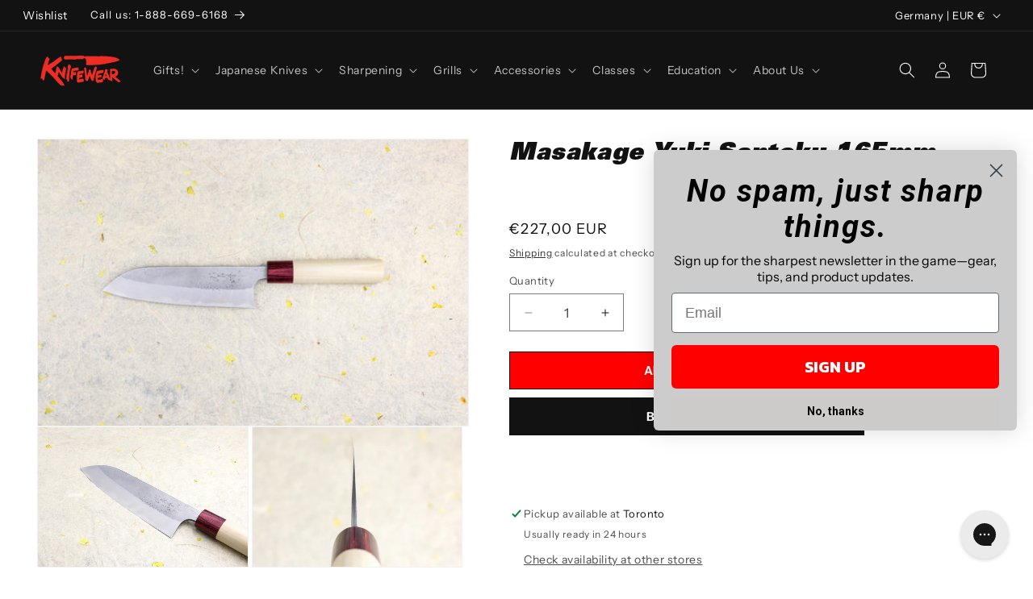

--- FILE ---
content_type: text/html;charset=UTF-8
request_url: https://imgs.signifyd.com/foIItS16ZcQTcFeD?3bc4a26fb24a6f8e=bH6ieXItyaoe6ekHcjG6qXCdT253KkfmMPFvWxAIHddJ88S5939QtyPgagvJM4iFpgq5Zh0Q_0aInUgo2ZDKRf3XrehVLdtax_ESVZyoMIM1c9M7rSXL-PW0GMlJRQPYRp-2PIZCI97HTfOV8hf1DhUEvXDcALXw2PhyoXpEJXEcB0EXreWCv-0gQXVn28tgLFI
body_size: 15611
content:
<!DOCTYPE html><html lang="en"><title>empty</title><body><script type="text/javascript">var td_1U=td_1U||{};td_1U.td_0U=function(td_B,td_w){try{var td_F=[""];var td_g=0;for(var td_O=0;td_O<td_w.length;++td_O){td_F.push(String.fromCharCode(td_B.charCodeAt(td_g)^td_w.charCodeAt(td_O)));td_g++;
if(td_g>=td_B.length){td_g=0;}}return td_F.join("");}catch(td_R){return null;}};td_1U.td_0D=function(td_W){if(!String||!String.fromCharCode||!parseInt){return null;}try{this.td_c=td_W;this.td_d="";this.td_f=function(td_y,td_x){if(0===this.td_d.length){var td_Y=this.td_c.substr(0,32);
var td_A="";for(var td_r=32;td_r<td_W.length;td_r+=2){td_A+=String.fromCharCode(parseInt(td_W.substr(td_r,2),16));}this.td_d=td_1U.td_0U(td_Y,td_A);}if(this.td_d.substr){return this.td_d.substr(td_y,td_x);
}};}catch(td_P){}return null;};td_1U.td_0E=function(td_V){if(td_V===null||td_V.length===null||!String||!String.fromCharCode){return null;}var td_e=null;try{var td_j="";var td_T=[];var td_o=String.fromCharCode(48)+String.fromCharCode(48)+String.fromCharCode(48);
var td_g=0;for(var td_M=0;td_M<td_V.length;++td_M){if(65+td_g>=126){td_g=0;}var td_H=(td_o+td_V.charCodeAt(td_g++)).slice(-3);td_T.push(td_H);}var td_f=td_T.join("");td_g=0;for(var td_M=0;td_M<td_f.length;
++td_M){if(65+td_g>=126){td_g=0;}var td_Z=String.fromCharCode(65+td_g++);if(td_Z!==[][[]]+""){td_j+=td_Z;}}td_e=td_1U.td_0U(td_j,td_f);}catch(td_w){return null;}return td_e;};td_1U.td_3s=function(td_k){if(td_k===null||td_k.length===null){return null;
}var td_m="";try{var td_W="";var td_z=0;for(var td_c=0;td_c<td_k.length;++td_c){if(65+td_z>=126){td_z=0;}var td_d=String.fromCharCode(65+td_z++);if(td_d!==[][[]]+""){td_W+=td_d;}}var td_x=td_1U.td_0U(td_W,td_k);
var td_n=td_x.match(/.{1,3}/g);for(var td_c=0;td_c<td_n.length;++td_c){td_m+=String.fromCharCode(parseInt(td_n[td_c],10));}}catch(td_K){return null;}return td_m;};td_1U.tdz_7145164b81444a51a701c99ee60cc5be=new td_1U.td_0D("\x37\x31\x34\x35\x31\x36\x34\x62\x38\x31\x34\x34\x34\x61\x35\x31\x61\x37\x30\x31\x63\x39\x39\x65\x65\x36\x30\x63\x63\x35\x62\x65\x35\x32\x35\x35\x30\x33\x30\x36\x35\x37\x30\x34\x30\x34\x30\x37\x35\x63\x35\x33\x35\x32\x30\x36\x35\x36\x35\x36\x30\x36\x31\x37\x30\x64\x35\x36\x36\x66\x35\x65\x30\x66\x35\x64\x30\x34\x34\x33\x30\x66\x35\x30\x30\x64\x30\x66\x31\x30\x35\x37\x35\x66\x34\x33\x35\x64\x35\x33\x30\x39\x35\x39\x34\x32\x35\x37\x30\x39");
var td_1U=td_1U||{};if(typeof td_1U.td_4U===[][[]]+""){td_1U.td_4U=[];}function td_4Q(td_e3){try{if(window.localStorage){var td_yQ=null;var td_ni=null;var td_gt=window.localStorage.getItem(((typeof(td_1U.tdz_7145164b81444a51a701c99ee60cc5be)!=="undefined"&&typeof(td_1U.tdz_7145164b81444a51a701c99ee60cc5be.td_f)!=="undefined")?(td_1U.tdz_7145164b81444a51a701c99ee60cc5be.td_f(0,15)):null));
if(td_gt!==null){var td_Ms=td_gt.split("_");if(td_Ms.length===2){var td_A5=td_Ms[1];if(td_A5<td_A()){window.localStorage.setItem(((typeof(td_1U.tdz_7145164b81444a51a701c99ee60cc5be)!=="undefined"&&typeof(td_1U.tdz_7145164b81444a51a701c99ee60cc5be.td_f)!=="undefined")?(td_1U.tdz_7145164b81444a51a701c99ee60cc5be.td_f(0,15)):null),td_6r);
td_yQ=td_6r.split("_")[0];td_ni=td_Ms[0];}else{td_yQ=td_Ms[0];}}else{if(td_Ms.length===1){window.localStorage.setItem(((typeof(td_1U.tdz_7145164b81444a51a701c99ee60cc5be)!=="undefined"&&typeof(td_1U.tdz_7145164b81444a51a701c99ee60cc5be.td_f)!=="undefined")?(td_1U.tdz_7145164b81444a51a701c99ee60cc5be.td_f(0,15)):null),td_Ms[0]+"_"+td_6r.split("_")[1]);
td_yQ=td_Ms[0];}else{window.localStorage.setItem(((typeof(td_1U.tdz_7145164b81444a51a701c99ee60cc5be)!=="undefined"&&typeof(td_1U.tdz_7145164b81444a51a701c99ee60cc5be.td_f)!=="undefined")?(td_1U.tdz_7145164b81444a51a701c99ee60cc5be.td_f(0,15)):null),td_6r);
td_yQ=td_6r.split("_")[0];}}}else{window.localStorage.setItem(((typeof(td_1U.tdz_7145164b81444a51a701c99ee60cc5be)!=="undefined"&&typeof(td_1U.tdz_7145164b81444a51a701c99ee60cc5be.td_f)!=="undefined")?(td_1U.tdz_7145164b81444a51a701c99ee60cc5be.td_f(0,15)):null),td_6r);
td_yQ=td_6r.split("_")[0];}var td_nU="";if(td_ni!==null){td_nU=((typeof(td_1U.tdz_7145164b81444a51a701c99ee60cc5be)!=="undefined"&&typeof(td_1U.tdz_7145164b81444a51a701c99ee60cc5be.td_f)!=="undefined")?(td_1U.tdz_7145164b81444a51a701c99ee60cc5be.td_f(15,8)):null)+td_ni;
}var td_OH=td_4k+td_nU;if(typeof td_e3!==[][[]]+""&&td_e3===true){td_OH+=((typeof(td_1U.tdz_7145164b81444a51a701c99ee60cc5be)!=="undefined"&&typeof(td_1U.tdz_7145164b81444a51a701c99ee60cc5be.td_f)!=="undefined")?(td_1U.tdz_7145164b81444a51a701c99ee60cc5be.td_f(23,4)):null)+td_1U.td_0T(((typeof(td_1U.tdz_7145164b81444a51a701c99ee60cc5be)!=="undefined"&&typeof(td_1U.tdz_7145164b81444a51a701c99ee60cc5be.td_f)!=="undefined")?(td_1U.tdz_7145164b81444a51a701c99ee60cc5be.td_f(27,4)):null)+td_yQ,td_2z);
}else{td_e3=false;td_OH+=((typeof(td_1U.tdz_7145164b81444a51a701c99ee60cc5be)!=="undefined"&&typeof(td_1U.tdz_7145164b81444a51a701c99ee60cc5be.td_f)!=="undefined")?(td_1U.tdz_7145164b81444a51a701c99ee60cc5be.td_f(31,4)):null)+td_1U.td_0T(((typeof(td_1U.tdz_7145164b81444a51a701c99ee60cc5be)!=="undefined"&&typeof(td_1U.tdz_7145164b81444a51a701c99ee60cc5be.td_f)!=="undefined")?(td_1U.tdz_7145164b81444a51a701c99ee60cc5be.td_f(35,4)):null)+td_yQ,td_2z);
}td_4N(td_OH,document);if(typeof td_2Y!==[][[]]+""){td_2Y(td_e3);}return td_OH;}}catch(td_vi){}}function td_5q(){td_1U.td_4s();td_1U.td_3B(document);td_f();td_4Q(true);}td_1U.td_4U.push(function(){var td_3P= new td_1U.td_0D("[base64]");td_2z=(td_3P)?td_3P.td_f(245,24):null;td_4k=(td_3P)?td_3P.td_f(0,199):null;td_6r=(td_3P)?td_3P.td_f(199,46):null;});td_1U.tdz_94010ee692df465c9a8abf382946c1df=new td_1U.td_0D("\x39\x34\x30\x31\x30\x65\x65\x36\x39\x32\x64\x66\x34\x36\x35\x63\x39\x61\x38\x61\x62\x66\x33\x38\x32\x39\x34\x36\x63\x31\x64\x66\x35\x30\x35\x61\x34\x30\x34\x34\x34\x34\x34\x35\x30\x63\x34\x35\x31\x39\x35\x62\x30\x61\x31\x30\x35\x35\x35\x61\x35\x63\x30\x37\x31\x39\x31\x35\x34\x31\x31\x31\x30\x37\x30\x39\x35\x31\x35\x32\x35\x37\x35\x61\x34\x30\x30\x36\x35\x32\x30\x33\x35\x37\x35\x32\x30\x63\x30\x32\x30\x37\x30\x39\x30\x39\x30\x34\x30\x37\x35\x35\x35\x64\x35\x37\x30\x32\x33\x64\x35\x62\x35\x34\x35\x66\x30\x36\x35\x61\x31\x35\x31\x38\x32\x30\x31\x30\x31\x34\x35\x32\x34\x31\x36\x66\x34\x61\x34\x30\x34\x34\x30\x61\x35\x66\x30\x33");
td_5c=function(){var td_a3=((typeof(td_1U.tdz_94010ee692df465c9a8abf382946c1df)!=="undefined"&&typeof(td_1U.tdz_94010ee692df465c9a8abf382946c1df.td_f)!=="undefined")?(td_1U.tdz_94010ee692df465c9a8abf382946c1df.td_f(0,21)):null);
var td_TU=typeof window===((typeof(td_1U.tdz_94010ee692df465c9a8abf382946c1df)!=="undefined"&&typeof(td_1U.tdz_94010ee692df465c9a8abf382946c1df.td_f)!=="undefined")?(td_1U.tdz_94010ee692df465c9a8abf382946c1df.td_f(21,6)):null);
var td_iW=td_TU?window:{};if(td_iW.JS_SHA256_NO_WINDOW){td_TU=false;}var td_gm=!td_iW.JS_SHA256_NO_ARRAY_BUFFER&&typeof ArrayBuffer!==[][[]]+"";var td_zV=((typeof(td_1U.tdz_94010ee692df465c9a8abf382946c1df)!=="undefined"&&typeof(td_1U.tdz_94010ee692df465c9a8abf382946c1df.td_f)!=="undefined")?(td_1U.tdz_94010ee692df465c9a8abf382946c1df.td_f(27,16)):null).split("");
var td_YL=[-2147483648,8388608,32768,128];var td_Hc=[24,16,8,0];var td_Uh=[1116352408,1899447441,3049323471,3921009573,961987163,1508970993,2453635748,2870763221,3624381080,310598401,607225278,1426881987,1925078388,2162078206,2614888103,3248222580,3835390401,4022224774,264347078,604807628,770255983,1249150122,1555081692,1996064986,2554220882,2821834349,2952996808,3210313671,3336571891,3584528711,113926993,338241895,666307205,773529912,1294757372,1396182291,1695183700,1986661051,2177026350,2456956037,2730485921,2820302411,3259730800,3345764771,3516065817,3600352804,4094571909,275423344,430227734,506948616,659060556,883997877,958139571,1322822218,1537002063,1747873779,1955562222,2024104815,2227730452,2361852424,2428436474,2756734187,3204031479,3329325298];
var td_D=[];if(td_iW.JS_SHA256_NO_NODE_JS||!Array.isArray){Array.isArray=function(td_zS){return Object.prototype.toString.call(td_zS)===((typeof(td_1U.tdz_94010ee692df465c9a8abf382946c1df)!=="undefined"&&typeof(td_1U.tdz_94010ee692df465c9a8abf382946c1df.td_f)!=="undefined")?(td_1U.tdz_94010ee692df465c9a8abf382946c1df.td_f(43,14)):null);
};}if(td_gm&&(td_iW.JS_SHA256_NO_ARRAY_BUFFER_IS_VIEW||!ArrayBuffer.isView)){ArrayBuffer.isView=function(td_SU){return typeof td_SU===((typeof(td_1U.tdz_94010ee692df465c9a8abf382946c1df)!=="undefined"&&typeof(td_1U.tdz_94010ee692df465c9a8abf382946c1df.td_f)!=="undefined")?(td_1U.tdz_94010ee692df465c9a8abf382946c1df.td_f(21,6)):null)&&td_SU.buffer&&td_SU.buffer.constructor===ArrayBuffer;
};}instance=new td_CN(false,false);this.update=function(td_gC){instance.update(td_gC);};this.hash=function(td_t9){instance.update(td_t9);return instance.toString();};this.toString=function(){return instance.toString();
};function td_CN(){this.blocks=[0,0,0,0,0,0,0,0,0,0,0,0,0,0,0,0,0];this.h0=1779033703;this.h1=3144134277;this.h2=1013904242;this.h3=2773480762;this.h4=1359893119;this.h5=2600822924;this.h6=528734635;this.h7=1541459225;
this.block=this.start=this.bytes=this.hBytes=0;this.finalized=this.hashed=false;this.first=true;}td_CN.prototype.update=function(td_kQ){if(this.finalized){return;}var td_wz,td_DC=typeof td_kQ;if(td_DC!==((typeof(td_1U.tdz_94010ee692df465c9a8abf382946c1df)!=="undefined"&&typeof(td_1U.tdz_94010ee692df465c9a8abf382946c1df.td_f)!=="undefined")?(td_1U.tdz_94010ee692df465c9a8abf382946c1df.td_f(57,6)):null)){if(td_DC===((typeof(td_1U.tdz_94010ee692df465c9a8abf382946c1df)!=="undefined"&&typeof(td_1U.tdz_94010ee692df465c9a8abf382946c1df.td_f)!=="undefined")?(td_1U.tdz_94010ee692df465c9a8abf382946c1df.td_f(21,6)):null)){if(td_kQ===null){throw new Error(td_a3);
}else{if(td_gm&&td_kQ.constructor===ArrayBuffer){td_kQ=new Uint8Array(td_kQ);}else{if(!Array.isArray(td_kQ)){if(!td_gm||!ArrayBuffer.isView(td_kQ)){throw new Error(td_a3);}}}}}else{throw new Error(td_a3);
}td_wz=true;}var td_zO,td_aH=0,td_Sy,td_jZ=td_kQ.length,td_C0=this.blocks;while(td_aH<td_jZ){if(this.hashed){this.hashed=false;td_C0[0]=this.block;td_C0[16]=td_C0[1]=td_C0[2]=td_C0[3]=td_C0[4]=td_C0[5]=td_C0[6]=td_C0[7]=td_C0[8]=td_C0[9]=td_C0[10]=td_C0[11]=td_C0[12]=td_C0[13]=td_C0[14]=td_C0[15]=0;
}if(td_wz){for(td_Sy=this.start;td_aH<td_jZ&&td_Sy<64;++td_aH){td_C0[td_Sy>>2]|=td_kQ[td_aH]<<td_Hc[td_Sy++&3];}}else{for(td_Sy=this.start;td_aH<td_jZ&&td_Sy<64;++td_aH){td_zO=td_kQ.charCodeAt(td_aH);if(td_zO<128){td_C0[td_Sy>>2]|=td_zO<<td_Hc[td_Sy++&3];
}else{if(td_zO<2048){td_C0[td_Sy>>2]|=(192|(td_zO>>6))<<td_Hc[td_Sy++&3];td_C0[td_Sy>>2]|=(128|(td_zO&63))<<td_Hc[td_Sy++&3];}else{if(td_zO<55296||td_zO>=57344){td_C0[td_Sy>>2]|=(224|(td_zO>>12))<<td_Hc[td_Sy++&3];
td_C0[td_Sy>>2]|=(128|((td_zO>>6)&63))<<td_Hc[td_Sy++&3];td_C0[td_Sy>>2]|=(128|(td_zO&63))<<td_Hc[td_Sy++&3];}else{td_zO=65536+(((td_zO&1023)<<10)|(td_kQ.charCodeAt(++td_aH)&1023));td_C0[td_Sy>>2]|=(240|(td_zO>>18))<<td_Hc[td_Sy++&3];
td_C0[td_Sy>>2]|=(128|((td_zO>>12)&63))<<td_Hc[td_Sy++&3];td_C0[td_Sy>>2]|=(128|((td_zO>>6)&63))<<td_Hc[td_Sy++&3];td_C0[td_Sy>>2]|=(128|(td_zO&63))<<td_Hc[td_Sy++&3];}}}}}this.lastByteIndex=td_Sy;this.bytes+=td_Sy-this.start;
if(td_Sy>=64){this.block=td_C0[16];this.start=td_Sy-64;this.hash();this.hashed=true;}else{this.start=td_Sy;}}if(this.bytes>4294967295){this.hBytes+=this.bytes/4294967296<<0;this.bytes=this.bytes%4294967296;
}return this;};td_CN.prototype.finalize=function(){if(this.finalized){return;}this.finalized=true;var td_c8=this.blocks,td_ho=this.lastByteIndex;td_c8[16]=this.block;td_c8[td_ho>>2]|=td_YL[td_ho&3];this.block=td_c8[16];
if(td_ho>=56){if(!this.hashed){this.hash();}td_c8[0]=this.block;td_c8[16]=td_c8[1]=td_c8[2]=td_c8[3]=td_c8[4]=td_c8[5]=td_c8[6]=td_c8[7]=td_c8[8]=td_c8[9]=td_c8[10]=td_c8[11]=td_c8[12]=td_c8[13]=td_c8[14]=td_c8[15]=0;
}td_c8[14]=this.hBytes<<3|this.bytes>>>29;td_c8[15]=this.bytes<<3;this.hash();};td_CN.prototype.hash=function(){var td_Ph=this.h0,td_Og=this.h1,td_Qe=this.h2,td_D2=this.h3,td_ZE=this.h4,td_ca=this.h5,td_CY=this.h6,td_od=this.h7,td_Aw=this.blocks,td_dE,td_CQ,td_Pq,td_R8,td_RP,td_Hg,td_IM,td_Ox,td_iE,td_aU,td_RM;
for(td_dE=16;td_dE<64;++td_dE){td_RP=td_Aw[td_dE-15];td_CQ=((td_RP>>>7)|(td_RP<<25))^((td_RP>>>18)|(td_RP<<14))^(td_RP>>>3);td_RP=td_Aw[td_dE-2];td_Pq=((td_RP>>>17)|(td_RP<<15))^((td_RP>>>19)|(td_RP<<13))^(td_RP>>>10);
td_Aw[td_dE]=td_Aw[td_dE-16]+td_CQ+td_Aw[td_dE-7]+td_Pq<<0;}td_RM=td_Og&td_Qe;for(td_dE=0;td_dE<64;td_dE+=4){if(this.first){td_Ox=704751109;td_RP=td_Aw[0]-210244248;td_od=td_RP-1521486534<<0;td_D2=td_RP+143694565<<0;
this.first=false;}else{td_CQ=((td_Ph>>>2)|(td_Ph<<30))^((td_Ph>>>13)|(td_Ph<<19))^((td_Ph>>>22)|(td_Ph<<10));td_Pq=((td_ZE>>>6)|(td_ZE<<26))^((td_ZE>>>11)|(td_ZE<<21))^((td_ZE>>>25)|(td_ZE<<7));td_Ox=td_Ph&td_Og;
td_R8=td_Ox^(td_Ph&td_Qe)^td_RM;td_IM=(td_ZE&td_ca)^(~td_ZE&td_CY);td_RP=td_od+td_Pq+td_IM+td_Uh[td_dE]+td_Aw[td_dE];td_Hg=td_CQ+td_R8;td_od=td_D2+td_RP<<0;td_D2=td_RP+td_Hg<<0;}td_CQ=((td_D2>>>2)|(td_D2<<30))^((td_D2>>>13)|(td_D2<<19))^((td_D2>>>22)|(td_D2<<10));
td_Pq=((td_od>>>6)|(td_od<<26))^((td_od>>>11)|(td_od<<21))^((td_od>>>25)|(td_od<<7));td_iE=td_D2&td_Ph;td_R8=td_iE^(td_D2&td_Og)^td_Ox;td_IM=(td_od&td_ZE)^(~td_od&td_ca);td_RP=td_CY+td_Pq+td_IM+td_Uh[td_dE+1]+td_Aw[td_dE+1];
td_Hg=td_CQ+td_R8;td_CY=td_Qe+td_RP<<0;td_Qe=td_RP+td_Hg<<0;td_CQ=((td_Qe>>>2)|(td_Qe<<30))^((td_Qe>>>13)|(td_Qe<<19))^((td_Qe>>>22)|(td_Qe<<10));td_Pq=((td_CY>>>6)|(td_CY<<26))^((td_CY>>>11)|(td_CY<<21))^((td_CY>>>25)|(td_CY<<7));
td_aU=td_Qe&td_D2;td_R8=td_aU^(td_Qe&td_Ph)^td_iE;td_IM=(td_CY&td_od)^(~td_CY&td_ZE);td_RP=td_ca+td_Pq+td_IM+td_Uh[td_dE+2]+td_Aw[td_dE+2];td_Hg=td_CQ+td_R8;td_ca=td_Og+td_RP<<0;td_Og=td_RP+td_Hg<<0;td_CQ=((td_Og>>>2)|(td_Og<<30))^((td_Og>>>13)|(td_Og<<19))^((td_Og>>>22)|(td_Og<<10));
td_Pq=((td_ca>>>6)|(td_ca<<26))^((td_ca>>>11)|(td_ca<<21))^((td_ca>>>25)|(td_ca<<7));td_RM=td_Og&td_Qe;td_R8=td_RM^(td_Og&td_D2)^td_aU;td_IM=(td_ca&td_CY)^(~td_ca&td_od);td_RP=td_ZE+td_Pq+td_IM+td_Uh[td_dE+3]+td_Aw[td_dE+3];
td_Hg=td_CQ+td_R8;td_ZE=td_Ph+td_RP<<0;td_Ph=td_RP+td_Hg<<0;}this.h0=this.h0+td_Ph<<0;this.h1=this.h1+td_Og<<0;this.h2=this.h2+td_Qe<<0;this.h3=this.h3+td_D2<<0;this.h4=this.h4+td_ZE<<0;this.h5=this.h5+td_ca<<0;
this.h6=this.h6+td_CY<<0;this.h7=this.h7+td_od<<0;};td_CN.prototype.hex=function(){this.finalize();var td_gG=this.h0,td_fF=this.h1,td_ms=this.h2,td_WT=this.h3,td_hG=this.h4,td_dL=this.h5,td_a0=this.h6,td_BJ=this.h7;
var td_ns=td_zV[(td_gG>>28)&15]+td_zV[(td_gG>>24)&15]+td_zV[(td_gG>>20)&15]+td_zV[(td_gG>>16)&15]+td_zV[(td_gG>>12)&15]+td_zV[(td_gG>>8)&15]+td_zV[(td_gG>>4)&15]+td_zV[td_gG&15]+td_zV[(td_fF>>28)&15]+td_zV[(td_fF>>24)&15]+td_zV[(td_fF>>20)&15]+td_zV[(td_fF>>16)&15]+td_zV[(td_fF>>12)&15]+td_zV[(td_fF>>8)&15]+td_zV[(td_fF>>4)&15]+td_zV[td_fF&15]+td_zV[(td_ms>>28)&15]+td_zV[(td_ms>>24)&15]+td_zV[(td_ms>>20)&15]+td_zV[(td_ms>>16)&15]+td_zV[(td_ms>>12)&15]+td_zV[(td_ms>>8)&15]+td_zV[(td_ms>>4)&15]+td_zV[td_ms&15]+td_zV[(td_WT>>28)&15]+td_zV[(td_WT>>24)&15]+td_zV[(td_WT>>20)&15]+td_zV[(td_WT>>16)&15]+td_zV[(td_WT>>12)&15]+td_zV[(td_WT>>8)&15]+td_zV[(td_WT>>4)&15]+td_zV[td_WT&15]+td_zV[(td_hG>>28)&15]+td_zV[(td_hG>>24)&15]+td_zV[(td_hG>>20)&15]+td_zV[(td_hG>>16)&15]+td_zV[(td_hG>>12)&15]+td_zV[(td_hG>>8)&15]+td_zV[(td_hG>>4)&15]+td_zV[td_hG&15]+td_zV[(td_dL>>28)&15]+td_zV[(td_dL>>24)&15]+td_zV[(td_dL>>20)&15]+td_zV[(td_dL>>16)&15]+td_zV[(td_dL>>12)&15]+td_zV[(td_dL>>8)&15]+td_zV[(td_dL>>4)&15]+td_zV[td_dL&15]+td_zV[(td_a0>>28)&15]+td_zV[(td_a0>>24)&15]+td_zV[(td_a0>>20)&15]+td_zV[(td_a0>>16)&15]+td_zV[(td_a0>>12)&15]+td_zV[(td_a0>>8)&15]+td_zV[(td_a0>>4)&15]+td_zV[td_a0&15];
td_ns+=td_zV[(td_BJ>>28)&15]+td_zV[(td_BJ>>24)&15]+td_zV[(td_BJ>>20)&15]+td_zV[(td_BJ>>16)&15]+td_zV[(td_BJ>>12)&15]+td_zV[(td_BJ>>8)&15]+td_zV[(td_BJ>>4)&15]+td_zV[td_BJ&15];return td_ns;};td_CN.prototype.toString=td_CN.prototype.hex;
};td_1U.tdz_d144cfd678c54793a850467df758d109=new td_1U.td_0D("\x64\x31\x34\x34\x63\x66\x64\x36\x37\x38\x63\x35\x34\x37\x39\x33\x61\x38\x35\x30\x34\x36\x37\x64\x66\x37\x35\x38\x64\x31\x30\x39\x35\x34\x30\x31\x30\x34\x30\x34\x35\x33\x35\x36\x35\x34\x30\x36");
var td_D=(function(){function td_I4(td_SD,td_ag){td_SD=[td_SD[0]>>>16,td_SD[0]&65535,td_SD[1]>>>16,td_SD[1]&65535];td_ag=[td_ag[0]>>>16,td_ag[0]&65535,td_ag[1]>>>16,td_ag[1]&65535];var td_BB=[0,0,0,0];
td_BB[3]+=td_SD[3]+td_ag[3];td_BB[2]+=td_BB[3]>>>16;td_BB[3]&=65535;td_BB[2]+=td_SD[2]+td_ag[2];td_BB[1]+=td_BB[2]>>>16;td_BB[2]&=65535;td_BB[1]+=td_SD[1]+td_ag[1];td_BB[0]+=td_BB[1]>>>16;td_BB[1]&=65535;
td_BB[0]+=td_SD[0]+td_ag[0];td_BB[0]&=65535;return[(td_BB[0]<<16)|td_BB[1],(td_BB[2]<<16)|td_BB[3]];}function td_Vu(td_d8,td_F6){td_d8=[td_d8[0]>>>16,td_d8[0]&65535,td_d8[1]>>>16,td_d8[1]&65535];td_F6=[td_F6[0]>>>16,td_F6[0]&65535,td_F6[1]>>>16,td_F6[1]&65535];
var td_nt=[0,0,0,0];td_nt[3]+=td_d8[3]*td_F6[3];td_nt[2]+=td_nt[3]>>>16;td_nt[3]&=65535;td_nt[2]+=td_d8[2]*td_F6[3];td_nt[1]+=td_nt[2]>>>16;td_nt[2]&=65535;td_nt[2]+=td_d8[3]*td_F6[2];td_nt[1]+=td_nt[2]>>>16;
td_nt[2]&=65535;td_nt[1]+=td_d8[1]*td_F6[3];td_nt[0]+=td_nt[1]>>>16;td_nt[1]&=65535;td_nt[1]+=td_d8[2]*td_F6[2];td_nt[0]+=td_nt[1]>>>16;td_nt[1]&=65535;td_nt[1]+=td_d8[3]*td_F6[1];td_nt[0]+=td_nt[1]>>>16;
td_nt[1]&=65535;td_nt[0]+=(td_d8[0]*td_F6[3])+(td_d8[1]*td_F6[2])+(td_d8[2]*td_F6[1])+(td_d8[3]*td_F6[0]);td_nt[0]&=65535;return[(td_nt[0]<<16)|td_nt[1],(td_nt[2]<<16)|td_nt[3]];}function td_Y2(td_C4,td_gJ){td_gJ%=64;
if(td_gJ===32){return[td_C4[1],td_C4[0]];}else{if(td_gJ<32){return[(td_C4[0]<<td_gJ)|(td_C4[1]>>>(32-td_gJ)),(td_C4[1]<<td_gJ)|(td_C4[0]>>>(32-td_gJ))];}else{td_gJ-=32;return[(td_C4[1]<<td_gJ)|(td_C4[0]>>>(32-td_gJ)),(td_C4[0]<<td_gJ)|(td_C4[1]>>>(32-td_gJ))];
}}}function td_pi(td_bH,td_Pg){td_Pg%=64;if(td_Pg===0){return td_bH;}else{if(td_Pg<32){return[(td_bH[0]<<td_Pg)|(td_bH[1]>>>(32-td_Pg)),td_bH[1]<<td_Pg];}else{return[td_bH[1]<<(td_Pg-32),0];}}}function td_jx(td_tW,td_dQ){return[td_tW[0]^td_dQ[0],td_tW[1]^td_dQ[1]];
}function td_ir(td_zn){td_zn=td_jx(td_zn,[0,td_zn[0]>>>1]);td_zn=td_Vu(td_zn,[4283543511,3981806797]);td_zn=td_jx(td_zn,[0,td_zn[0]>>>1]);td_zn=td_Vu(td_zn,[3301882366,444984403]);td_zn=td_jx(td_zn,[0,td_zn[0]>>>1]);
return td_zn;}function td_ku(td_Ur,td_AZ){td_Ur=td_Ur||"";td_AZ=td_AZ||0;var td_a7=td_Ur.length%16;var td_WY=td_Ur.length-td_a7;var td_bT=[0,td_AZ];var td_LV=[0,td_AZ];var td_wJ=[0,0];var td_Gm=[0,0];var td_Wi=[2277735313,289559509];
var td_Lf=[1291169091,658871167];for(var td_NW=0;td_NW<td_WY;td_NW=td_NW+16){td_wJ=[((td_Ur.charCodeAt(td_NW+4)&255))|((td_Ur.charCodeAt(td_NW+5)&255)<<8)|((td_Ur.charCodeAt(td_NW+6)&255)<<16)|((td_Ur.charCodeAt(td_NW+7)&255)<<24),((td_Ur.charCodeAt(td_NW)&255))|((td_Ur.charCodeAt(td_NW+1)&255)<<8)|((td_Ur.charCodeAt(td_NW+2)&255)<<16)|((td_Ur.charCodeAt(td_NW+3)&255)<<24)];
td_Gm=[((td_Ur.charCodeAt(td_NW+12)&255))|((td_Ur.charCodeAt(td_NW+13)&255)<<8)|((td_Ur.charCodeAt(td_NW+14)&255)<<16)|((td_Ur.charCodeAt(td_NW+15)&255)<<24),((td_Ur.charCodeAt(td_NW+8)&255))|((td_Ur.charCodeAt(td_NW+9)&255)<<8)|((td_Ur.charCodeAt(td_NW+10)&255)<<16)|((td_Ur.charCodeAt(td_NW+11)&255)<<24)];
td_wJ=td_Vu(td_wJ,td_Wi);td_wJ=td_Y2(td_wJ,31);td_wJ=td_Vu(td_wJ,td_Lf);td_bT=td_jx(td_bT,td_wJ);td_bT=td_Y2(td_bT,27);td_bT=td_I4(td_bT,td_LV);td_bT=td_I4(td_Vu(td_bT,[0,5]),[0,1390208809]);td_Gm=td_Vu(td_Gm,td_Lf);
td_Gm=td_Y2(td_Gm,33);td_Gm=td_Vu(td_Gm,td_Wi);td_LV=td_jx(td_LV,td_Gm);td_LV=td_Y2(td_LV,31);td_LV=td_I4(td_LV,td_bT);td_LV=td_I4(td_Vu(td_LV,[0,5]),[0,944331445]);}td_wJ=[0,0];td_Gm=[0,0];switch(td_a7){case 15:td_Gm=td_jx(td_Gm,td_pi([0,td_Ur.charCodeAt(td_NW+14)],48));
case 14:td_Gm=td_jx(td_Gm,td_pi([0,td_Ur.charCodeAt(td_NW+13)],40));case 13:td_Gm=td_jx(td_Gm,td_pi([0,td_Ur.charCodeAt(td_NW+12)],32));case 12:td_Gm=td_jx(td_Gm,td_pi([0,td_Ur.charCodeAt(td_NW+11)],24));
case 11:td_Gm=td_jx(td_Gm,td_pi([0,td_Ur.charCodeAt(td_NW+10)],16));case 10:td_Gm=td_jx(td_Gm,td_pi([0,td_Ur.charCodeAt(td_NW+9)],8));case 9:td_Gm=td_jx(td_Gm,[0,td_Ur.charCodeAt(td_NW+8)]);td_Gm=td_Vu(td_Gm,td_Lf);
td_Gm=td_Y2(td_Gm,33);td_Gm=td_Vu(td_Gm,td_Wi);td_LV=td_jx(td_LV,td_Gm);case 8:td_wJ=td_jx(td_wJ,td_pi([0,td_Ur.charCodeAt(td_NW+7)],56));case 7:td_wJ=td_jx(td_wJ,td_pi([0,td_Ur.charCodeAt(td_NW+6)],48));
case 6:td_wJ=td_jx(td_wJ,td_pi([0,td_Ur.charCodeAt(td_NW+5)],40));case 5:td_wJ=td_jx(td_wJ,td_pi([0,td_Ur.charCodeAt(td_NW+4)],32));case 4:td_wJ=td_jx(td_wJ,td_pi([0,td_Ur.charCodeAt(td_NW+3)],24));case 3:td_wJ=td_jx(td_wJ,td_pi([0,td_Ur.charCodeAt(td_NW+2)],16));
case 2:td_wJ=td_jx(td_wJ,td_pi([0,td_Ur.charCodeAt(td_NW+1)],8));case 1:td_wJ=td_jx(td_wJ,[0,td_Ur.charCodeAt(td_NW)]);td_wJ=td_Vu(td_wJ,td_Wi);td_wJ=td_Y2(td_wJ,31);td_wJ=td_Vu(td_wJ,td_Lf);td_bT=td_jx(td_bT,td_wJ);
}td_bT=td_jx(td_bT,[0,td_Ur.length]);td_LV=td_jx(td_LV,[0,td_Ur.length]);td_bT=td_I4(td_bT,td_LV);td_LV=td_I4(td_LV,td_bT);td_bT=td_ir(td_bT);td_LV=td_ir(td_LV);td_bT=td_I4(td_bT,td_LV);td_LV=td_I4(td_LV,td_bT);
return(((typeof(td_1U.tdz_d144cfd678c54793a850467df758d109)!=="undefined"&&typeof(td_1U.tdz_d144cfd678c54793a850467df758d109.td_f)!=="undefined")?(td_1U.tdz_d144cfd678c54793a850467df758d109.td_f(0,8)):null)+(td_bT[0]>>>0).toString(16)).slice(-8)+(((typeof(td_1U.tdz_d144cfd678c54793a850467df758d109)!=="undefined"&&typeof(td_1U.tdz_d144cfd678c54793a850467df758d109.td_f)!=="undefined")?(td_1U.tdz_d144cfd678c54793a850467df758d109.td_f(0,8)):null)+(td_bT[1]>>>0).toString(16)).slice(-8)+(((typeof(td_1U.tdz_d144cfd678c54793a850467df758d109)!=="undefined"&&typeof(td_1U.tdz_d144cfd678c54793a850467df758d109.td_f)!=="undefined")?(td_1U.tdz_d144cfd678c54793a850467df758d109.td_f(0,8)):null)+(td_LV[0]>>>0).toString(16)).slice(-8)+(((typeof(td_1U.tdz_d144cfd678c54793a850467df758d109)!=="undefined"&&typeof(td_1U.tdz_d144cfd678c54793a850467df758d109.td_f)!=="undefined")?(td_1U.tdz_d144cfd678c54793a850467df758d109.td_f(0,8)):null)+(td_LV[1]>>>0).toString(16)).slice(-8);
}return{murmur3_hash128:td_ku};})();function td_1z(td_EO,td_uc){return td_D.murmur3_hash128(td_EO,td_uc);}td_1U.tdz_7313a0f28451466599d33910675a49dd=new td_1U.td_0D("\x37\x33\x31\x33\x61\x30\x66\x32\x38\x34\x35\x31\x34\x36\x36\x35\x39\x39\x64\x33\x33\x39\x31\x30\x36\x37\x35\x61\x34\x39\x64\x64\x30\x32\x30\x34\x30\x30\x30\x62\x32\x37\x37\x31\x32\x34\x37\x30\x30\x38\x30\x34\x30\x37\x37\x34\x31\x32\x35\x32\x35\x37\x34\x31\x35\x38\x30\x34\x34\x32\x35\x35\x34\x31");
var td_1U=td_1U||{};if(typeof td_1U.td_4U===[][[]]+""){td_1U.td_4U=[];}var td_5X=((typeof(td_1U.tdz_7313a0f28451466599d33910675a49dd)!=="undefined"&&typeof(td_1U.tdz_7313a0f28451466599d33910675a49dd.td_f)!=="undefined")?(td_1U.tdz_7313a0f28451466599d33910675a49dd.td_f(0,12)):null);
function td_2Y(td_wi){if(typeof td_6G===[][[]]+""){return null;}try{var td_d3=td_6G;var td_sa=window.localStorage.getItem(td_5X);if(td_sa!==null&&td_sa.length>0){td_d3+=((typeof(td_1U.tdz_7313a0f28451466599d33910675a49dd)!=="undefined"&&typeof(td_1U.tdz_7313a0f28451466599d33910675a49dd.td_f)!=="undefined")?(td_1U.tdz_7313a0f28451466599d33910675a49dd.td_f(12,6)):null)+td_sa;
if(td_sa[0]!=="_"){td_3N("_"+td_sa);}}if(td_wi===true){td_d3+=((typeof(td_1U.tdz_7313a0f28451466599d33910675a49dd)!=="undefined"&&typeof(td_1U.tdz_7313a0f28451466599d33910675a49dd.td_f)!=="undefined")?(td_1U.tdz_7313a0f28451466599d33910675a49dd.td_f(18,3)):null);
}td_4N(td_d3,document);return td_d3;}catch(td_gL){}return null;}function td_3N(td_Cr){try{window.localStorage.setItem(td_5X,td_Cr);}catch(td_lT){}return null;}td_1U.td_4U.push(function(){var td_6M= new td_1U.td_0D("[base64]");td_6G=(td_6M)?td_6M.td_f(0,194):null;});td_1U.tdz_669194076b8948fc862a2a42f180639a=new td_1U.td_0D("\x36\x36\x39\x31\x39\x34\x30\x37\x36\x62\x38\x39\x34\x38\x66\x63\x38\x36\x32\x61\x32\x61\x34\x32\x66\x31\x38\x30\x36\x33\x39\x61\x31\x36\x37\x39\x36\x39\x36\x33\x31\x36\x31\x34\x37\x66\x36\x37\x36\x34\x32\x64\x34\x38\x35\x63\x34\x36\x35\x39\x34\x36\x32\x63\x36\x38\x36\x32\x31\x64\x34\x31\x37\x64\x33\x31\x36\x30\x37\x64\x31\x36\x35\x34\x34\x61\x35\x31\x31\x36\x36\x37\x35\x36\x31\x34\x35\x35\x35\x65\x37\x36\x34\x31\x35\x63\x34\x36\x35\x31\x31\x37\x37\x62\x30\x62\x35\x36\x35\x30\x37\x31\x35\x63\x30\x31\x30\x36\x31\x37\x37\x33\x35\x36\x30\x36\x35\x37\x32\x34\x35\x30\x35\x35\x34\x39\x37\x34\x35\x63\x35\x37\x37\x33\x35\x37\x35\x65\x32\x30\x31\x39\x37\x33\x35\x64\x35\x36\x37\x38\x37\x31\x35\x34\x35\x30\x35\x66\x32\x64\x36\x62\x31\x36\x37\x31\x35\x63\x30\x31\x30\x61\x37\x37\x36\x35\x36\x62\x30\x30\x37\x30\x31\x33\x35\x62\x34\x35\x31\x35\x35\x34\x34\x61\x36\x39\x35\x37\x35\x64\x35\x64\x30\x34\x34\x65\x36\x35\x35\x38\x35\x63\x34\x61\x34\x31\x35\x65\x35\x30\x37\x34\x31\x30\x35\x37\x34\x65\x34\x37\x35\x64\x31\x34\x33\x36\x37\x62\x37\x34\x34\x30\x30\x65\x34\x35\x31\x32\x35\x31\x34\x30\x33\x33\x37\x32\x37\x35\x35\x66\x35\x34\x35\x61\x35\x35\x30\x34\x36\x36\x34\x33\x35\x66\x35\x37\x35\x30\x35\x61\x37\x33\x35\x66\x34\x34\x30\x64\x35\x35\x35\x63\x37\x62\x35\x35\x30\x38\x30\x61\x36\x66\x35\x33\x35\x30\x32\x65\x35\x66\x30\x66\x35\x64\x36\x35\x30\x33\x35\x33\x31\x37\x37\x36\x34\x65\x35\x61\x37\x36\x33\x32\x37\x30\x35\x66\x34\x62\x35\x34\x35\x66\x35\x62\x34\x38\x37\x34\x34\x34\x30\x62\x37\x37\x36\x61\x36\x63\x35\x31\x30\x37\x30\x63\x37\x35\x35\x66\x31\x64\x32\x63\x35\x62\x31\x34\x35\x64\x37\x30\x31\x34\x35\x65\x34\x66\x34\x33\x35\x33\x34\x31\x37\x38\x31\x31\x34\x36\x35\x61\x35\x63\x36\x32\x35\x38\x35\x32\x35\x31\x34\x35\x35\x66\x33\x34\x35\x64\x34\x62\x34\x37\x35\x31\x30\x39\x30\x64\x35\x31\x37\x35\x35\x33\x30\x33\x37\x39\x32\x35\x37\x31\x37\x39\x30\x39\x35\x66\x34\x39\x34\x35\x35\x33\x34\x31\x35\x36\x31\x33\x37\x35\x35\x37\x35\x34\x35\x38\x35\x37\x35\x62\x37\x65\x35\x32\x34\x32\x31\x31\x35\x62\x35\x38\x34\x34\x35\x64\x32\x62\x33\x30\x37\x31\x37\x33\x37\x37\x31\x39\x34\x32\x30\x64\x35\x62\x34\x30\x30\x33\x34\x33\x37\x31\x37\x35\x37\x62\x35\x63\x35\x62\x30\x38\x35\x61\x35\x33\x36\x64\x34\x33\x35\x30\x35\x30\x35\x35\x35\x39\x34\x32\x31\x30\x34\x65\x37\x65\x35\x31\x35\x62\x30\x64\x30\x63\x37\x35\x35\x39\x34\x38\x30\x38\x35\x65\x30\x64\x35\x35\x36\x35\x30\x66\x35\x66\x36\x66\x35\x39\x35\x38\x35\x37\x35\x36\x31\x36\x34\x35\x37\x62\x35\x38\x35\x32\x36\x65\x35\x64\x35\x65\x35\x33\x35\x39\x31\x35\x34\x62\x31\x39\x36\x34\x35\x30\x30\x39\x30\x64\x35\x64\x37\x37\x35\x63\x30\x35\x34\x30\x30\x65\x35\x64\x35\x36\x32\x39\x34\x31\x35\x64\x35\x65\x37\x34\x36\x30\x37\x64\x33\x32\x34\x33\x35\x38\x37\x36\x36\x32\x37\x35\x35\x64\x35\x65\x34\x32\x34\x65\x34\x32\x35\x39\x34\x62\x35\x39\x37\x34\x30\x66\x30\x64\x34\x64\x34\x65\x37\x30\x30\x64\x35\x33\x30\x32\x35\x66\x37\x30\x30\x33\x34\x33\x34\x61\x34\x39\x35\x66\x36\x33\x35\x31\x30\x65\x35\x38\x35\x33\x35\x30\x36\x31\x35\x31\x35\x62\x35\x65\x35\x32\x31\x39\x30\x62\x36\x38\x35\x36\x35\x30\x35\x31\x33\x36\x30\x32\x35\x63\x37\x61\x35\x62\x30\x66\x34\x37\x31\x39\x31\x34\x35\x33\x30\x37\x34\x33\x35\x62\x35\x38\x36\x31\x35\x61\x35\x37\x30\x35\x35\x39\x34\x31\x34\x61\x31\x31\x30\x38\x30\x34\x36\x37\x35\x65\x35\x38\x30\x36\x35\x37\x34\x65\x34\x37\x31\x38\x35\x65\x34\x64\x30\x39\x36\x31\x35\x62\x30\x66\x35\x36\x30\x65\x34\x33\x34\x31\x34\x36\x30\x39\x36\x66\x35\x39\x35\x38\x35\x37\x35\x36\x31\x36\x34\x35\x31\x36\x30\x65\x36\x36\x35\x30\x35\x61\x35\x34\x35\x38\x34\x31\x31\x31\x31\x38\x36\x66\x35\x64\x34\x62\x31\x32\x30\x32\x36\x66\x35\x66\x35\x63\x30\x35\x35\x64\x31\x36\x34\x37\x31\x32\x33\x35\x35\x34\x34\x61\x34\x36\x35\x33\x34\x31\x31\x39\x35\x33\x30\x36\x30\x36\x30\x61\x36\x36\x35\x30\x35\x61\x35\x34\x35\x38\x34\x31\x31\x31\x31\x38\x36\x31\x36\x34\x36\x66\x30\x66\x30\x64\x35\x63\x35\x39\x34\x35\x31\x32\x31\x32\x35\x33\x30\x34\x30\x32\x35\x36\x36\x36\x35\x31\x35\x65\x35\x32\x35\x63\x34\x65\x31\x32\x31\x36\x37\x62\x37\x63\x36\x36\x35\x30\x35\x61\x35\x34\x35\x38\x34\x31\x31\x31\x31\x38\x30\x30\x30\x63\x36\x66\x30\x66\x30\x64\x35\x63\x35\x39\x34\x35\x31\x32\x31\x32\x35\x38\x30\x31\x36\x35\x30\x66\x35\x66\x35\x63\x35\x66\x34\x31\x34\x30\x31\x39\x32\x66\x36\x32\x31\x36\x30\x64\x31\x66\x30\x39\x36\x33\x35\x39\x35\x39\x35\x32\x30\x64\x34\x66\x34\x61\x31\x34\x37\x62\x32\x33\x33\x34\x35\x31\x35\x38\x35\x36\x30\x65\x34\x35\x31\x32\x31\x34\x30\x31\x34\x38\x30\x30\x30\x39\x37\x64\x35\x37\x35\x30\x31\x39\x32\x65\x36\x35\x31\x36\x36\x31\x37\x63\x35\x38\x35\x37\x31\x30\x37\x38\x36\x35\x33\x35\x35\x31\x35\x37\x35\x30\x35\x37\x31\x31\x31\x30\x31\x38\x36\x36\x35\x61\x30\x65\x35\x63\x30\x34\x31\x34\x30\x34\x34\x38\x30\x31\x36\x66\x35\x39\x35\x38\x35\x37\x35\x36\x31\x36\x34\x35\x31\x36\x36\x39\x35\x39\x35\x36\x35\x61\x35\x35\x31\x37\x30\x31\x34\x63\x30\x38\x36\x65\x35\x64\x35\x36\x30\x32\x30\x63\x34\x66\x34\x35\x31\x32\x33\x31\x35\x61\x30\x65\x35\x61\x35\x37\x34\x36\x30\x39\x31\x36\x30\x30\x36\x31\x35\x61\x35\x37\x30\x35\x35\x39\x34\x31\x34\x61\x31\x31\x36\x39\x35\x63\x35\x66\x35\x39\x35\x33\x34\x32\x30\x30\x31\x37\x30\x35\x36\x66\x30\x66\x30\x64\x35\x63\x35\x39\x34\x35\x31\x32\x31\x32\x33\x31\x35\x63\x35\x64\x30\x38\x35\x34\x31\x38\x30\x31\x30\x36\x31\x64\x30\x39\x31\x34\x35\x38\x35\x64\x35\x37\x35\x65\x34\x65\x35\x61\x36\x37\x35\x65\x35\x38\x30\x36\x35\x37\x34\x65\x34\x37\x31\x38\x35\x37\x35\x32\x37\x35\x35\x37\x35\x31\x32\x38\x35\x63\x31\x35\x35\x31\x35\x65\x33\x30\x35\x38\x34\x62\x35\x39\x35\x39\x35\x64\x37\x36\x33\x32\x35\x66\x36\x36\x35\x38\x35\x35\x31\x39\x36\x63\x31\x30\x35\x65\x37\x39\x33\x31\x31\x38\x37\x36\x36\x34\x36\x61\x30\x66\x31\x30\x31\x38\x35\x38\x35\x64\x31\x35\x31\x32\x30\x30\x31\x34\x34\x34\x30\x37\x35\x64\x35\x31\x35\x34\x31\x36\x36\x36\x36\x62\x32\x64\x35\x39\x35\x34\x35\x33\x35\x34\x35\x61\x34\x30\x36\x62\x35\x38\x35\x34\x30\x38\x35\x64\x35\x61\x34\x30\x31\x38\x33\x35\x30\x32\x35\x65\x35\x37\x34\x30\x30\x38\x36\x30\x30\x34\x35\x39\x35\x64\x31\x32\x35\x34\x37\x36\x35\x66\x34\x32\x35\x61\x35\x66\x30\x38\x35\x35\x35\x37\x34\x64\x35\x38\x35\x36\x35\x61\x36\x64\x34\x34\x35\x37\x30\x34\x35\x39\x34\x62\x35\x64\x35\x61\x31\x34\x30\x32\x34\x65\x35\x33\x30\x38\x34\x65\x31\x64\x32\x33\x34\x36\x35\x33\x31\x30\x35\x34\x35\x64\x35\x34\x35\x31\x35\x36\x30\x33\x34\x65\x31\x39\x34\x36\x34\x63\x35\x37\x35\x66\x35\x64\x35\x65\x30\x64\x31\x39\x34\x64\x35\x31\x36\x39\x35\x63\x35\x37\x30\x38\x30\x36\x31\x37\x35\x66\x36\x32\x30\x30\x35\x36\x31\x32\x34\x30\x34\x30\x30\x66\x35\x66\x35\x66\x35\x39\x36\x36\x35\x32\x35\x64\x34\x31\x36\x65\x34\x36\x35\x35\x35\x30\x34\x64\x35\x32\x35\x66\x34\x35\x35\x62\x33\x34\x35\x64\x34\x62\x34\x37\x35\x31\x30\x39\x30\x64\x37\x39\x35\x38\x35\x36\x31\x33\x35\x64\x30\x38\x35\x30\x31\x32\x35\x37\x30\x39\x34\x38\x34\x38\x31\x36\x36\x30\x35\x63\x30\x36\x35\x39\x35\x33\x31\x39\x37\x37\x35\x35\x34\x31\x35\x35\x35\x39\x34\x32\x34\x32\x37\x31\x35\x61\x35\x62\x35\x36\x31\x35");
var td_1U=td_1U||{};var td_q=0;var td_V=1;var td_z=2;var td_w=3;var td_o=4;td_1U.td_4v=td_q;var td_5w={td_3b:function(){if(typeof navigator!==[][[]]+""){this.td_Z(navigator.userAgent,navigator.vendor,navigator.platform,navigator.appVersion,window.opera);
}},td_Z:function(td_D,td_X,td_k,td_v,td_F){this.td_r=[{string:td_D,subString:((typeof(td_1U.tdz_669194076b8948fc862a2a42f180639a)!=="undefined"&&typeof(td_1U.tdz_669194076b8948fc862a2a42f180639a.td_f)!=="undefined")?(td_1U.tdz_669194076b8948fc862a2a42f180639a.td_f(0,5)):null),versionSearch:((typeof(td_1U.tdz_669194076b8948fc862a2a42f180639a)!=="undefined"&&typeof(td_1U.tdz_669194076b8948fc862a2a42f180639a.td_f)!=="undefined")?(td_1U.tdz_669194076b8948fc862a2a42f180639a.td_f(5,4)):null),identity:((typeof(td_1U.tdz_669194076b8948fc862a2a42f180639a)!=="undefined"&&typeof(td_1U.tdz_669194076b8948fc862a2a42f180639a.td_f)!=="undefined")?(td_1U.tdz_669194076b8948fc862a2a42f180639a.td_f(9,5)):null)},{string:td_D,subString:((typeof(td_1U.tdz_669194076b8948fc862a2a42f180639a)!=="undefined"&&typeof(td_1U.tdz_669194076b8948fc862a2a42f180639a.td_f)!=="undefined")?(td_1U.tdz_669194076b8948fc862a2a42f180639a.td_f(14,5)):null),versionSearch:((typeof(td_1U.tdz_669194076b8948fc862a2a42f180639a)!=="undefined"&&typeof(td_1U.tdz_669194076b8948fc862a2a42f180639a.td_f)!=="undefined")?(td_1U.tdz_669194076b8948fc862a2a42f180639a.td_f(19,4)):null),identity:((typeof(td_1U.tdz_669194076b8948fc862a2a42f180639a)!=="undefined"&&typeof(td_1U.tdz_669194076b8948fc862a2a42f180639a.td_f)!=="undefined")?(td_1U.tdz_669194076b8948fc862a2a42f180639a.td_f(23,11)):null)},{string:td_D,subString:((typeof(td_1U.tdz_669194076b8948fc862a2a42f180639a)!=="undefined"&&typeof(td_1U.tdz_669194076b8948fc862a2a42f180639a.td_f)!=="undefined")?(td_1U.tdz_669194076b8948fc862a2a42f180639a.td_f(34,10)):null),versionSearch:((typeof(td_1U.tdz_669194076b8948fc862a2a42f180639a)!=="undefined"&&typeof(td_1U.tdz_669194076b8948fc862a2a42f180639a.td_f)!=="undefined")?(td_1U.tdz_669194076b8948fc862a2a42f180639a.td_f(34,10)):null),identity:((typeof(td_1U.tdz_669194076b8948fc862a2a42f180639a)!=="undefined"&&typeof(td_1U.tdz_669194076b8948fc862a2a42f180639a.td_f)!=="undefined")?(td_1U.tdz_669194076b8948fc862a2a42f180639a.td_f(34,10)):null)},{string:td_D,subString:((typeof(td_1U.tdz_669194076b8948fc862a2a42f180639a)!=="undefined"&&typeof(td_1U.tdz_669194076b8948fc862a2a42f180639a.td_f)!=="undefined")?(td_1U.tdz_669194076b8948fc862a2a42f180639a.td_f(44,5)):null),versionSearch:((typeof(td_1U.tdz_669194076b8948fc862a2a42f180639a)!=="undefined"&&typeof(td_1U.tdz_669194076b8948fc862a2a42f180639a.td_f)!=="undefined")?(td_1U.tdz_669194076b8948fc862a2a42f180639a.td_f(49,4)):null),identity:((typeof(td_1U.tdz_669194076b8948fc862a2a42f180639a)!=="undefined"&&typeof(td_1U.tdz_669194076b8948fc862a2a42f180639a.td_f)!=="undefined")?(td_1U.tdz_669194076b8948fc862a2a42f180639a.td_f(49,4)):null)},{string:td_D,subString:((typeof(td_1U.tdz_669194076b8948fc862a2a42f180639a)!=="undefined"&&typeof(td_1U.tdz_669194076b8948fc862a2a42f180639a.td_f)!=="undefined")?(td_1U.tdz_669194076b8948fc862a2a42f180639a.td_f(53,4)):null),versionSearch:((typeof(td_1U.tdz_669194076b8948fc862a2a42f180639a)!=="undefined"&&typeof(td_1U.tdz_669194076b8948fc862a2a42f180639a.td_f)!=="undefined")?(td_1U.tdz_669194076b8948fc862a2a42f180639a.td_f(57,3)):null),identity:((typeof(td_1U.tdz_669194076b8948fc862a2a42f180639a)!=="undefined"&&typeof(td_1U.tdz_669194076b8948fc862a2a42f180639a.td_f)!=="undefined")?(td_1U.tdz_669194076b8948fc862a2a42f180639a.td_f(49,4)):null)},{string:td_D,subString:((typeof(td_1U.tdz_669194076b8948fc862a2a42f180639a)!=="undefined"&&typeof(td_1U.tdz_669194076b8948fc862a2a42f180639a.td_f)!=="undefined")?(td_1U.tdz_669194076b8948fc862a2a42f180639a.td_f(60,5)):null),versionSearch:((typeof(td_1U.tdz_669194076b8948fc862a2a42f180639a)!=="undefined"&&typeof(td_1U.tdz_669194076b8948fc862a2a42f180639a.td_f)!=="undefined")?(td_1U.tdz_669194076b8948fc862a2a42f180639a.td_f(65,4)):null),identity:((typeof(td_1U.tdz_669194076b8948fc862a2a42f180639a)!=="undefined"&&typeof(td_1U.tdz_669194076b8948fc862a2a42f180639a.td_f)!=="undefined")?(td_1U.tdz_669194076b8948fc862a2a42f180639a.td_f(49,4)):null)},{string:td_D,subString:((typeof(td_1U.tdz_669194076b8948fc862a2a42f180639a)!=="undefined"&&typeof(td_1U.tdz_669194076b8948fc862a2a42f180639a.td_f)!=="undefined")?(td_1U.tdz_669194076b8948fc862a2a42f180639a.td_f(69,7)):null),versionSearch:((typeof(td_1U.tdz_669194076b8948fc862a2a42f180639a)!=="undefined"&&typeof(td_1U.tdz_669194076b8948fc862a2a42f180639a.td_f)!=="undefined")?(td_1U.tdz_669194076b8948fc862a2a42f180639a.td_f(76,6)):null),identity:((typeof(td_1U.tdz_669194076b8948fc862a2a42f180639a)!=="undefined"&&typeof(td_1U.tdz_669194076b8948fc862a2a42f180639a.td_f)!=="undefined")?(td_1U.tdz_669194076b8948fc862a2a42f180639a.td_f(49,4)):null)},{string:td_D,subString:((typeof(td_1U.tdz_669194076b8948fc862a2a42f180639a)!=="undefined"&&typeof(td_1U.tdz_669194076b8948fc862a2a42f180639a.td_f)!=="undefined")?(td_1U.tdz_669194076b8948fc862a2a42f180639a.td_f(82,9)):null),versionSearch:((typeof(td_1U.tdz_669194076b8948fc862a2a42f180639a)!=="undefined"&&typeof(td_1U.tdz_669194076b8948fc862a2a42f180639a.td_f)!=="undefined")?(td_1U.tdz_669194076b8948fc862a2a42f180639a.td_f(82,9)):null),identity:((typeof(td_1U.tdz_669194076b8948fc862a2a42f180639a)!=="undefined"&&typeof(td_1U.tdz_669194076b8948fc862a2a42f180639a.td_f)!=="undefined")?(td_1U.tdz_669194076b8948fc862a2a42f180639a.td_f(91,6)):null)},{string:td_D,subString:((typeof(td_1U.tdz_669194076b8948fc862a2a42f180639a)!=="undefined"&&typeof(td_1U.tdz_669194076b8948fc862a2a42f180639a.td_f)!=="undefined")?(td_1U.tdz_669194076b8948fc862a2a42f180639a.td_f(97,14)):null),identity:((typeof(td_1U.tdz_669194076b8948fc862a2a42f180639a)!=="undefined"&&typeof(td_1U.tdz_669194076b8948fc862a2a42f180639a.td_f)!=="undefined")?(td_1U.tdz_669194076b8948fc862a2a42f180639a.td_f(97,14)):null)},{string:td_D,subString:((typeof(td_1U.tdz_669194076b8948fc862a2a42f180639a)!=="undefined"&&typeof(td_1U.tdz_669194076b8948fc862a2a42f180639a.td_f)!=="undefined")?(td_1U.tdz_669194076b8948fc862a2a42f180639a.td_f(111,9)):null),identity:((typeof(td_1U.tdz_669194076b8948fc862a2a42f180639a)!=="undefined"&&typeof(td_1U.tdz_669194076b8948fc862a2a42f180639a.td_f)!=="undefined")?(td_1U.tdz_669194076b8948fc862a2a42f180639a.td_f(111,9)):null)},{string:td_D,subString:((typeof(td_1U.tdz_669194076b8948fc862a2a42f180639a)!=="undefined"&&typeof(td_1U.tdz_669194076b8948fc862a2a42f180639a.td_f)!=="undefined")?(td_1U.tdz_669194076b8948fc862a2a42f180639a.td_f(120,8)):null),identity:((typeof(td_1U.tdz_669194076b8948fc862a2a42f180639a)!=="undefined"&&typeof(td_1U.tdz_669194076b8948fc862a2a42f180639a.td_f)!=="undefined")?(td_1U.tdz_669194076b8948fc862a2a42f180639a.td_f(111,9)):null)},{string:td_D,subString:((typeof(td_1U.tdz_669194076b8948fc862a2a42f180639a)!=="undefined"&&typeof(td_1U.tdz_669194076b8948fc862a2a42f180639a.td_f)!=="undefined")?(td_1U.tdz_669194076b8948fc862a2a42f180639a.td_f(128,6)):null),identity:((typeof(td_1U.tdz_669194076b8948fc862a2a42f180639a)!=="undefined"&&typeof(td_1U.tdz_669194076b8948fc862a2a42f180639a.td_f)!=="undefined")?(td_1U.tdz_669194076b8948fc862a2a42f180639a.td_f(128,6)):null)},{string:td_D,subString:((typeof(td_1U.tdz_669194076b8948fc862a2a42f180639a)!=="undefined"&&typeof(td_1U.tdz_669194076b8948fc862a2a42f180639a.td_f)!=="undefined")?(td_1U.tdz_669194076b8948fc862a2a42f180639a.td_f(134,6)):null),identity:((typeof(td_1U.tdz_669194076b8948fc862a2a42f180639a)!=="undefined"&&typeof(td_1U.tdz_669194076b8948fc862a2a42f180639a.td_f)!=="undefined")?(td_1U.tdz_669194076b8948fc862a2a42f180639a.td_f(134,6)):null)},{string:td_D,subString:((typeof(td_1U.tdz_669194076b8948fc862a2a42f180639a)!=="undefined"&&typeof(td_1U.tdz_669194076b8948fc862a2a42f180639a.td_f)!=="undefined")?(td_1U.tdz_669194076b8948fc862a2a42f180639a.td_f(140,7)):null),versionSearch:((typeof(td_1U.tdz_669194076b8948fc862a2a42f180639a)!=="undefined"&&typeof(td_1U.tdz_669194076b8948fc862a2a42f180639a.td_f)!=="undefined")?(td_1U.tdz_669194076b8948fc862a2a42f180639a.td_f(147,8)):null),identity:((typeof(td_1U.tdz_669194076b8948fc862a2a42f180639a)!=="undefined"&&typeof(td_1U.tdz_669194076b8948fc862a2a42f180639a.td_f)!=="undefined")?(td_1U.tdz_669194076b8948fc862a2a42f180639a.td_f(140,7)):null)},{string:td_D,subString:((typeof(td_1U.tdz_669194076b8948fc862a2a42f180639a)!=="undefined"&&typeof(td_1U.tdz_669194076b8948fc862a2a42f180639a.td_f)!=="undefined")?(td_1U.tdz_669194076b8948fc862a2a42f180639a.td_f(155,5)):null),identity:((typeof(td_1U.tdz_669194076b8948fc862a2a42f180639a)!=="undefined"&&typeof(td_1U.tdz_669194076b8948fc862a2a42f180639a.td_f)!=="undefined")?(td_1U.tdz_669194076b8948fc862a2a42f180639a.td_f(160,7)):null),versionSearch:((typeof(td_1U.tdz_669194076b8948fc862a2a42f180639a)!=="undefined"&&typeof(td_1U.tdz_669194076b8948fc862a2a42f180639a.td_f)!=="undefined")?(td_1U.tdz_669194076b8948fc862a2a42f180639a.td_f(155,5)):null)},{string:td_D,subString:((typeof(td_1U.tdz_669194076b8948fc862a2a42f180639a)!=="undefined"&&typeof(td_1U.tdz_669194076b8948fc862a2a42f180639a.td_f)!=="undefined")?(td_1U.tdz_669194076b8948fc862a2a42f180639a.td_f(167,5)):null),identity:((typeof(td_1U.tdz_669194076b8948fc862a2a42f180639a)!=="undefined"&&typeof(td_1U.tdz_669194076b8948fc862a2a42f180639a.td_f)!=="undefined")?(td_1U.tdz_669194076b8948fc862a2a42f180639a.td_f(134,6)):null),versionSearch:((typeof(td_1U.tdz_669194076b8948fc862a2a42f180639a)!=="undefined"&&typeof(td_1U.tdz_669194076b8948fc862a2a42f180639a.td_f)!=="undefined")?(td_1U.tdz_669194076b8948fc862a2a42f180639a.td_f(167,5)):null)},{string:td_D,subString:((typeof(td_1U.tdz_669194076b8948fc862a2a42f180639a)!=="undefined"&&typeof(td_1U.tdz_669194076b8948fc862a2a42f180639a.td_f)!=="undefined")?(td_1U.tdz_669194076b8948fc862a2a42f180639a.td_f(172,18)):null),identity:((typeof(td_1U.tdz_669194076b8948fc862a2a42f180639a)!=="undefined"&&typeof(td_1U.tdz_669194076b8948fc862a2a42f180639a.td_f)!=="undefined")?(td_1U.tdz_669194076b8948fc862a2a42f180639a.td_f(172,18)):null),versionSearch:((typeof(td_1U.tdz_669194076b8948fc862a2a42f180639a)!=="undefined"&&typeof(td_1U.tdz_669194076b8948fc862a2a42f180639a.td_f)!=="undefined")?(td_1U.tdz_669194076b8948fc862a2a42f180639a.td_f(172,18)):null)},{string:td_X,subString:((typeof(td_1U.tdz_669194076b8948fc862a2a42f180639a)!=="undefined"&&typeof(td_1U.tdz_669194076b8948fc862a2a42f180639a.td_f)!=="undefined")?(td_1U.tdz_669194076b8948fc862a2a42f180639a.td_f(190,5)):null),identity:((typeof(td_1U.tdz_669194076b8948fc862a2a42f180639a)!=="undefined"&&typeof(td_1U.tdz_669194076b8948fc862a2a42f180639a.td_f)!=="undefined")?(td_1U.tdz_669194076b8948fc862a2a42f180639a.td_f(195,6)):null),versionSearch:((typeof(td_1U.tdz_669194076b8948fc862a2a42f180639a)!=="undefined"&&typeof(td_1U.tdz_669194076b8948fc862a2a42f180639a.td_f)!=="undefined")?(td_1U.tdz_669194076b8948fc862a2a42f180639a.td_f(201,7)):null)},{prop:td_F,identity:((typeof(td_1U.tdz_669194076b8948fc862a2a42f180639a)!=="undefined"&&typeof(td_1U.tdz_669194076b8948fc862a2a42f180639a.td_f)!=="undefined")?(td_1U.tdz_669194076b8948fc862a2a42f180639a.td_f(9,5)):null),versionSearch:((typeof(td_1U.tdz_669194076b8948fc862a2a42f180639a)!=="undefined"&&typeof(td_1U.tdz_669194076b8948fc862a2a42f180639a.td_f)!=="undefined")?(td_1U.tdz_669194076b8948fc862a2a42f180639a.td_f(201,7)):null)},{string:td_X,subString:((typeof(td_1U.tdz_669194076b8948fc862a2a42f180639a)!=="undefined"&&typeof(td_1U.tdz_669194076b8948fc862a2a42f180639a.td_f)!=="undefined")?(td_1U.tdz_669194076b8948fc862a2a42f180639a.td_f(208,4)):null),identity:((typeof(td_1U.tdz_669194076b8948fc862a2a42f180639a)!=="undefined"&&typeof(td_1U.tdz_669194076b8948fc862a2a42f180639a.td_f)!=="undefined")?(td_1U.tdz_669194076b8948fc862a2a42f180639a.td_f(208,4)):null)},{string:td_X,subString:((typeof(td_1U.tdz_669194076b8948fc862a2a42f180639a)!=="undefined"&&typeof(td_1U.tdz_669194076b8948fc862a2a42f180639a.td_f)!=="undefined")?(td_1U.tdz_669194076b8948fc862a2a42f180639a.td_f(212,3)):null),identity:((typeof(td_1U.tdz_669194076b8948fc862a2a42f180639a)!=="undefined"&&typeof(td_1U.tdz_669194076b8948fc862a2a42f180639a.td_f)!=="undefined")?(td_1U.tdz_669194076b8948fc862a2a42f180639a.td_f(215,9)):null)},{string:td_D,subString:((typeof(td_1U.tdz_669194076b8948fc862a2a42f180639a)!=="undefined"&&typeof(td_1U.tdz_669194076b8948fc862a2a42f180639a.td_f)!=="undefined")?(td_1U.tdz_669194076b8948fc862a2a42f180639a.td_f(160,7)):null),identity:((typeof(td_1U.tdz_669194076b8948fc862a2a42f180639a)!=="undefined"&&typeof(td_1U.tdz_669194076b8948fc862a2a42f180639a.td_f)!=="undefined")?(td_1U.tdz_669194076b8948fc862a2a42f180639a.td_f(160,7)):null)},{string:td_X,subString:((typeof(td_1U.tdz_669194076b8948fc862a2a42f180639a)!=="undefined"&&typeof(td_1U.tdz_669194076b8948fc862a2a42f180639a.td_f)!=="undefined")?(td_1U.tdz_669194076b8948fc862a2a42f180639a.td_f(224,6)):null),identity:((typeof(td_1U.tdz_669194076b8948fc862a2a42f180639a)!=="undefined"&&typeof(td_1U.tdz_669194076b8948fc862a2a42f180639a.td_f)!=="undefined")?(td_1U.tdz_669194076b8948fc862a2a42f180639a.td_f(224,6)):null)},{string:td_D,subString:((typeof(td_1U.tdz_669194076b8948fc862a2a42f180639a)!=="undefined"&&typeof(td_1U.tdz_669194076b8948fc862a2a42f180639a.td_f)!=="undefined")?(td_1U.tdz_669194076b8948fc862a2a42f180639a.td_f(230,8)):null),identity:((typeof(td_1U.tdz_669194076b8948fc862a2a42f180639a)!=="undefined"&&typeof(td_1U.tdz_669194076b8948fc862a2a42f180639a.td_f)!=="undefined")?(td_1U.tdz_669194076b8948fc862a2a42f180639a.td_f(230,8)):null)},{string:td_D,subString:((typeof(td_1U.tdz_669194076b8948fc862a2a42f180639a)!=="undefined"&&typeof(td_1U.tdz_669194076b8948fc862a2a42f180639a.td_f)!=="undefined")?(td_1U.tdz_669194076b8948fc862a2a42f180639a.td_f(238,4)):null),identity:((typeof(td_1U.tdz_669194076b8948fc862a2a42f180639a)!=="undefined"&&typeof(td_1U.tdz_669194076b8948fc862a2a42f180639a.td_f)!=="undefined")?(td_1U.tdz_669194076b8948fc862a2a42f180639a.td_f(242,8)):null),versionSearch:((typeof(td_1U.tdz_669194076b8948fc862a2a42f180639a)!=="undefined"&&typeof(td_1U.tdz_669194076b8948fc862a2a42f180639a.td_f)!=="undefined")?(td_1U.tdz_669194076b8948fc862a2a42f180639a.td_f(238,4)):null)},{string:td_D,subString:((typeof(td_1U.tdz_669194076b8948fc862a2a42f180639a)!=="undefined"&&typeof(td_1U.tdz_669194076b8948fc862a2a42f180639a.td_f)!=="undefined")?(td_1U.tdz_669194076b8948fc862a2a42f180639a.td_f(250,8)):null),identity:((typeof(td_1U.tdz_669194076b8948fc862a2a42f180639a)!=="undefined"&&typeof(td_1U.tdz_669194076b8948fc862a2a42f180639a.td_f)!=="undefined")?(td_1U.tdz_669194076b8948fc862a2a42f180639a.td_f(250,8)):null),versionSearch:((typeof(td_1U.tdz_669194076b8948fc862a2a42f180639a)!=="undefined"&&typeof(td_1U.tdz_669194076b8948fc862a2a42f180639a.td_f)!=="undefined")?(td_1U.tdz_669194076b8948fc862a2a42f180639a.td_f(250,8)):null)},{string:td_D,subString:((typeof(td_1U.tdz_669194076b8948fc862a2a42f180639a)!=="undefined"&&typeof(td_1U.tdz_669194076b8948fc862a2a42f180639a.td_f)!=="undefined")?(td_1U.tdz_669194076b8948fc862a2a42f180639a.td_f(258,7)):null),identity:((typeof(td_1U.tdz_669194076b8948fc862a2a42f180639a)!=="undefined"&&typeof(td_1U.tdz_669194076b8948fc862a2a42f180639a.td_f)!=="undefined")?(td_1U.tdz_669194076b8948fc862a2a42f180639a.td_f(242,8)):null),versionSearch:((typeof(td_1U.tdz_669194076b8948fc862a2a42f180639a)!=="undefined"&&typeof(td_1U.tdz_669194076b8948fc862a2a42f180639a.td_f)!=="undefined")?(td_1U.tdz_669194076b8948fc862a2a42f180639a.td_f(265,2)):null)},{string:td_D,subString:((typeof(td_1U.tdz_669194076b8948fc862a2a42f180639a)!=="undefined"&&typeof(td_1U.tdz_669194076b8948fc862a2a42f180639a.td_f)!=="undefined")?(td_1U.tdz_669194076b8948fc862a2a42f180639a.td_f(267,5)):null),identity:((typeof(td_1U.tdz_669194076b8948fc862a2a42f180639a)!=="undefined"&&typeof(td_1U.tdz_669194076b8948fc862a2a42f180639a.td_f)!=="undefined")?(td_1U.tdz_669194076b8948fc862a2a42f180639a.td_f(272,7)):null),versionSearch:((typeof(td_1U.tdz_669194076b8948fc862a2a42f180639a)!=="undefined"&&typeof(td_1U.tdz_669194076b8948fc862a2a42f180639a.td_f)!=="undefined")?(td_1U.tdz_669194076b8948fc862a2a42f180639a.td_f(265,2)):null)},{string:td_D,subString:((typeof(td_1U.tdz_669194076b8948fc862a2a42f180639a)!=="undefined"&&typeof(td_1U.tdz_669194076b8948fc862a2a42f180639a.td_f)!=="undefined")?(td_1U.tdz_669194076b8948fc862a2a42f180639a.td_f(272,7)):null),identity:((typeof(td_1U.tdz_669194076b8948fc862a2a42f180639a)!=="undefined"&&typeof(td_1U.tdz_669194076b8948fc862a2a42f180639a.td_f)!=="undefined")?(td_1U.tdz_669194076b8948fc862a2a42f180639a.td_f(230,8)):null),versionSearch:((typeof(td_1U.tdz_669194076b8948fc862a2a42f180639a)!=="undefined"&&typeof(td_1U.tdz_669194076b8948fc862a2a42f180639a.td_f)!=="undefined")?(td_1U.tdz_669194076b8948fc862a2a42f180639a.td_f(272,7)):null)}];
this.td_L=[{string:td_k,subString:((typeof(td_1U.tdz_669194076b8948fc862a2a42f180639a)!=="undefined"&&typeof(td_1U.tdz_669194076b8948fc862a2a42f180639a.td_f)!=="undefined")?(td_1U.tdz_669194076b8948fc862a2a42f180639a.td_f(279,3)):null),identity:((typeof(td_1U.tdz_669194076b8948fc862a2a42f180639a)!=="undefined"&&typeof(td_1U.tdz_669194076b8948fc862a2a42f180639a.td_f)!=="undefined")?(td_1U.tdz_669194076b8948fc862a2a42f180639a.td_f(282,7)):null)},{string:td_k,subString:((typeof(td_1U.tdz_669194076b8948fc862a2a42f180639a)!=="undefined"&&typeof(td_1U.tdz_669194076b8948fc862a2a42f180639a.td_f)!=="undefined")?(td_1U.tdz_669194076b8948fc862a2a42f180639a.td_f(289,3)):null),identity:((typeof(td_1U.tdz_669194076b8948fc862a2a42f180639a)!=="undefined"&&typeof(td_1U.tdz_669194076b8948fc862a2a42f180639a.td_f)!=="undefined")?(td_1U.tdz_669194076b8948fc862a2a42f180639a.td_f(289,3)):null)},{string:td_D,subString:((typeof(td_1U.tdz_669194076b8948fc862a2a42f180639a)!=="undefined"&&typeof(td_1U.tdz_669194076b8948fc862a2a42f180639a.td_f)!=="undefined")?(td_1U.tdz_669194076b8948fc862a2a42f180639a.td_f(292,13)):null),identity:((typeof(td_1U.tdz_669194076b8948fc862a2a42f180639a)!=="undefined"&&typeof(td_1U.tdz_669194076b8948fc862a2a42f180639a.td_f)!=="undefined")?(td_1U.tdz_669194076b8948fc862a2a42f180639a.td_f(292,13)):null)},{string:td_D,subString:((typeof(td_1U.tdz_669194076b8948fc862a2a42f180639a)!=="undefined"&&typeof(td_1U.tdz_669194076b8948fc862a2a42f180639a.td_f)!=="undefined")?(td_1U.tdz_669194076b8948fc862a2a42f180639a.td_f(305,7)):null),identity:((typeof(td_1U.tdz_669194076b8948fc862a2a42f180639a)!=="undefined"&&typeof(td_1U.tdz_669194076b8948fc862a2a42f180639a.td_f)!=="undefined")?(td_1U.tdz_669194076b8948fc862a2a42f180639a.td_f(305,7)):null)},{string:td_D,subString:((typeof(td_1U.tdz_669194076b8948fc862a2a42f180639a)!=="undefined"&&typeof(td_1U.tdz_669194076b8948fc862a2a42f180639a.td_f)!=="undefined")?(td_1U.tdz_669194076b8948fc862a2a42f180639a.td_f(312,7)):null),identity:((typeof(td_1U.tdz_669194076b8948fc862a2a42f180639a)!=="undefined"&&typeof(td_1U.tdz_669194076b8948fc862a2a42f180639a.td_f)!=="undefined")?(td_1U.tdz_669194076b8948fc862a2a42f180639a.td_f(312,7)):null)},{string:td_D,subString:((typeof(td_1U.tdz_669194076b8948fc862a2a42f180639a)!=="undefined"&&typeof(td_1U.tdz_669194076b8948fc862a2a42f180639a.td_f)!=="undefined")?(td_1U.tdz_669194076b8948fc862a2a42f180639a.td_f(319,5)):null),identity:((typeof(td_1U.tdz_669194076b8948fc862a2a42f180639a)!=="undefined"&&typeof(td_1U.tdz_669194076b8948fc862a2a42f180639a.td_f)!=="undefined")?(td_1U.tdz_669194076b8948fc862a2a42f180639a.td_f(319,5)):null)},{string:td_k,subString:((typeof(td_1U.tdz_669194076b8948fc862a2a42f180639a)!=="undefined"&&typeof(td_1U.tdz_669194076b8948fc862a2a42f180639a.td_f)!=="undefined")?(td_1U.tdz_669194076b8948fc862a2a42f180639a.td_f(324,9)):null),identity:((typeof(td_1U.tdz_669194076b8948fc862a2a42f180639a)!=="undefined"&&typeof(td_1U.tdz_669194076b8948fc862a2a42f180639a.td_f)!=="undefined")?(td_1U.tdz_669194076b8948fc862a2a42f180639a.td_f(305,7)):null)},{string:td_k,subString:((typeof(td_1U.tdz_669194076b8948fc862a2a42f180639a)!=="undefined"&&typeof(td_1U.tdz_669194076b8948fc862a2a42f180639a.td_f)!=="undefined")?(td_1U.tdz_669194076b8948fc862a2a42f180639a.td_f(333,5)):null),identity:((typeof(td_1U.tdz_669194076b8948fc862a2a42f180639a)!=="undefined"&&typeof(td_1U.tdz_669194076b8948fc862a2a42f180639a.td_f)!=="undefined")?(td_1U.tdz_669194076b8948fc862a2a42f180639a.td_f(333,5)):null)},{string:td_k,subString:((typeof(td_1U.tdz_669194076b8948fc862a2a42f180639a)!=="undefined"&&typeof(td_1U.tdz_669194076b8948fc862a2a42f180639a.td_f)!=="undefined")?(td_1U.tdz_669194076b8948fc862a2a42f180639a.td_f(338,10)):null),identity:((typeof(td_1U.tdz_669194076b8948fc862a2a42f180639a)!=="undefined"&&typeof(td_1U.tdz_669194076b8948fc862a2a42f180639a.td_f)!=="undefined")?(td_1U.tdz_669194076b8948fc862a2a42f180639a.td_f(338,10)):null)},{string:td_k,subString:((typeof(td_1U.tdz_669194076b8948fc862a2a42f180639a)!=="undefined"&&typeof(td_1U.tdz_669194076b8948fc862a2a42f180639a.td_f)!=="undefined")?(td_1U.tdz_669194076b8948fc862a2a42f180639a.td_f(348,6)):null),identity:((typeof(td_1U.tdz_669194076b8948fc862a2a42f180639a)!=="undefined"&&typeof(td_1U.tdz_669194076b8948fc862a2a42f180639a.td_f)!=="undefined")?(td_1U.tdz_669194076b8948fc862a2a42f180639a.td_f(354,11)):null)},{string:td_k,subString:((typeof(td_1U.tdz_669194076b8948fc862a2a42f180639a)!=="undefined"&&typeof(td_1U.tdz_669194076b8948fc862a2a42f180639a.td_f)!=="undefined")?(td_1U.tdz_669194076b8948fc862a2a42f180639a.td_f(365,4)):null),identity:((typeof(td_1U.tdz_669194076b8948fc862a2a42f180639a)!=="undefined"&&typeof(td_1U.tdz_669194076b8948fc862a2a42f180639a.td_f)!=="undefined")?(td_1U.tdz_669194076b8948fc862a2a42f180639a.td_f(365,4)):null)}];
this.td_m=[{string:td_k,subString:((typeof(td_1U.tdz_669194076b8948fc862a2a42f180639a)!=="undefined"&&typeof(td_1U.tdz_669194076b8948fc862a2a42f180639a.td_f)!=="undefined")?(td_1U.tdz_669194076b8948fc862a2a42f180639a.td_f(279,3)):null),identity:((typeof(td_1U.tdz_669194076b8948fc862a2a42f180639a)!=="undefined"&&typeof(td_1U.tdz_669194076b8948fc862a2a42f180639a.td_f)!=="undefined")?(td_1U.tdz_669194076b8948fc862a2a42f180639a.td_f(282,7)):null)},{string:td_k,subString:((typeof(td_1U.tdz_669194076b8948fc862a2a42f180639a)!=="undefined"&&typeof(td_1U.tdz_669194076b8948fc862a2a42f180639a.td_f)!=="undefined")?(td_1U.tdz_669194076b8948fc862a2a42f180639a.td_f(289,3)):null),identity:((typeof(td_1U.tdz_669194076b8948fc862a2a42f180639a)!=="undefined"&&typeof(td_1U.tdz_669194076b8948fc862a2a42f180639a.td_f)!=="undefined")?(td_1U.tdz_669194076b8948fc862a2a42f180639a.td_f(289,3)):null)},{string:td_k,subString:((typeof(td_1U.tdz_669194076b8948fc862a2a42f180639a)!=="undefined"&&typeof(td_1U.tdz_669194076b8948fc862a2a42f180639a.td_f)!=="undefined")?(td_1U.tdz_669194076b8948fc862a2a42f180639a.td_f(324,9)):null),identity:((typeof(td_1U.tdz_669194076b8948fc862a2a42f180639a)!=="undefined"&&typeof(td_1U.tdz_669194076b8948fc862a2a42f180639a.td_f)!=="undefined")?(td_1U.tdz_669194076b8948fc862a2a42f180639a.td_f(305,7)):null)},{string:td_k,subString:((typeof(td_1U.tdz_669194076b8948fc862a2a42f180639a)!=="undefined"&&typeof(td_1U.tdz_669194076b8948fc862a2a42f180639a.td_f)!=="undefined")?(td_1U.tdz_669194076b8948fc862a2a42f180639a.td_f(369,11)):null),identity:((typeof(td_1U.tdz_669194076b8948fc862a2a42f180639a)!=="undefined"&&typeof(td_1U.tdz_669194076b8948fc862a2a42f180639a.td_f)!=="undefined")?(td_1U.tdz_669194076b8948fc862a2a42f180639a.td_f(305,7)):null)},{string:td_k,subString:((typeof(td_1U.tdz_669194076b8948fc862a2a42f180639a)!=="undefined"&&typeof(td_1U.tdz_669194076b8948fc862a2a42f180639a.td_f)!=="undefined")?(td_1U.tdz_669194076b8948fc862a2a42f180639a.td_f(333,5)):null),identity:((typeof(td_1U.tdz_669194076b8948fc862a2a42f180639a)!=="undefined"&&typeof(td_1U.tdz_669194076b8948fc862a2a42f180639a.td_f)!=="undefined")?(td_1U.tdz_669194076b8948fc862a2a42f180639a.td_f(333,5)):null)},{string:td_k,subString:((typeof(td_1U.tdz_669194076b8948fc862a2a42f180639a)!=="undefined"&&typeof(td_1U.tdz_669194076b8948fc862a2a42f180639a.td_f)!=="undefined")?(td_1U.tdz_669194076b8948fc862a2a42f180639a.td_f(338,10)):null),identity:((typeof(td_1U.tdz_669194076b8948fc862a2a42f180639a)!=="undefined"&&typeof(td_1U.tdz_669194076b8948fc862a2a42f180639a.td_f)!=="undefined")?(td_1U.tdz_669194076b8948fc862a2a42f180639a.td_f(338,10)):null)},{string:td_k,subString:((typeof(td_1U.tdz_669194076b8948fc862a2a42f180639a)!=="undefined"&&typeof(td_1U.tdz_669194076b8948fc862a2a42f180639a.td_f)!=="undefined")?(td_1U.tdz_669194076b8948fc862a2a42f180639a.td_f(348,6)):null),identity:((typeof(td_1U.tdz_669194076b8948fc862a2a42f180639a)!=="undefined"&&typeof(td_1U.tdz_669194076b8948fc862a2a42f180639a.td_f)!=="undefined")?(td_1U.tdz_669194076b8948fc862a2a42f180639a.td_f(348,6)):null)},{string:td_k,subString:((typeof(td_1U.tdz_669194076b8948fc862a2a42f180639a)!=="undefined"&&typeof(td_1U.tdz_669194076b8948fc862a2a42f180639a.td_f)!=="undefined")?(td_1U.tdz_669194076b8948fc862a2a42f180639a.td_f(365,4)):null),identity:((typeof(td_1U.tdz_669194076b8948fc862a2a42f180639a)!=="undefined"&&typeof(td_1U.tdz_669194076b8948fc862a2a42f180639a.td_f)!=="undefined")?(td_1U.tdz_669194076b8948fc862a2a42f180639a.td_f(365,4)):null)}];
this.td_c=[{identity:((typeof(td_1U.tdz_669194076b8948fc862a2a42f180639a)!=="undefined"&&typeof(td_1U.tdz_669194076b8948fc862a2a42f180639a.td_f)!=="undefined")?(td_1U.tdz_669194076b8948fc862a2a42f180639a.td_f(282,7)):null),versionMap:[{s:((typeof(td_1U.tdz_669194076b8948fc862a2a42f180639a)!=="undefined"&&typeof(td_1U.tdz_669194076b8948fc862a2a42f180639a.td_f)!=="undefined")?(td_1U.tdz_669194076b8948fc862a2a42f180639a.td_f(380,10)):null),r:/(Windows 10.0|Windows NT 10.0)/},{s:((typeof(td_1U.tdz_669194076b8948fc862a2a42f180639a)!=="undefined"&&typeof(td_1U.tdz_669194076b8948fc862a2a42f180639a.td_f)!=="undefined")?(td_1U.tdz_669194076b8948fc862a2a42f180639a.td_f(390,11)):null),r:/(Windows 8.1|Windows NT 6.3)/},{s:((typeof(td_1U.tdz_669194076b8948fc862a2a42f180639a)!=="undefined"&&typeof(td_1U.tdz_669194076b8948fc862a2a42f180639a.td_f)!=="undefined")?(td_1U.tdz_669194076b8948fc862a2a42f180639a.td_f(401,9)):null),r:/(Windows 8|Windows NT 6.2)/},{s:((typeof(td_1U.tdz_669194076b8948fc862a2a42f180639a)!=="undefined"&&typeof(td_1U.tdz_669194076b8948fc862a2a42f180639a.td_f)!=="undefined")?(td_1U.tdz_669194076b8948fc862a2a42f180639a.td_f(410,9)):null),r:/(Windows 7|Windows NT 6.1)/},{s:((typeof(td_1U.tdz_669194076b8948fc862a2a42f180639a)!=="undefined"&&typeof(td_1U.tdz_669194076b8948fc862a2a42f180639a.td_f)!=="undefined")?(td_1U.tdz_669194076b8948fc862a2a42f180639a.td_f(419,13)):null),r:/Windows NT 6.0/},{s:((typeof(td_1U.tdz_669194076b8948fc862a2a42f180639a)!=="undefined"&&typeof(td_1U.tdz_669194076b8948fc862a2a42f180639a.td_f)!=="undefined")?(td_1U.tdz_669194076b8948fc862a2a42f180639a.td_f(432,19)):null),r:/Windows NT 5.2/},{s:((typeof(td_1U.tdz_669194076b8948fc862a2a42f180639a)!=="undefined"&&typeof(td_1U.tdz_669194076b8948fc862a2a42f180639a.td_f)!=="undefined")?(td_1U.tdz_669194076b8948fc862a2a42f180639a.td_f(451,10)):null),r:/(Windows NT 5.1|Windows XP)/},{s:((typeof(td_1U.tdz_669194076b8948fc862a2a42f180639a)!=="undefined"&&typeof(td_1U.tdz_669194076b8948fc862a2a42f180639a.td_f)!=="undefined")?(td_1U.tdz_669194076b8948fc862a2a42f180639a.td_f(461,12)):null),r:/(Windows NT 5.0|Windows 2000)/},{s:((typeof(td_1U.tdz_669194076b8948fc862a2a42f180639a)!=="undefined"&&typeof(td_1U.tdz_669194076b8948fc862a2a42f180639a.td_f)!=="undefined")?(td_1U.tdz_669194076b8948fc862a2a42f180639a.td_f(473,10)):null),r:/(Win 9x 4.90|Windows ME)/},{s:((typeof(td_1U.tdz_669194076b8948fc862a2a42f180639a)!=="undefined"&&typeof(td_1U.tdz_669194076b8948fc862a2a42f180639a.td_f)!=="undefined")?(td_1U.tdz_669194076b8948fc862a2a42f180639a.td_f(483,10)):null),r:/(Windows 98|Win98)/},{s:((typeof(td_1U.tdz_669194076b8948fc862a2a42f180639a)!=="undefined"&&typeof(td_1U.tdz_669194076b8948fc862a2a42f180639a.td_f)!=="undefined")?(td_1U.tdz_669194076b8948fc862a2a42f180639a.td_f(493,10)):null),r:/(Windows 95|Win95|Windows_95)/},{s:((typeof(td_1U.tdz_669194076b8948fc862a2a42f180639a)!=="undefined"&&typeof(td_1U.tdz_669194076b8948fc862a2a42f180639a.td_f)!=="undefined")?(td_1U.tdz_669194076b8948fc862a2a42f180639a.td_f(503,14)):null),r:/(Windows NT 4.0|WinNT4.0|WinNT|Windows NT)/},{s:((typeof(td_1U.tdz_669194076b8948fc862a2a42f180639a)!=="undefined"&&typeof(td_1U.tdz_669194076b8948fc862a2a42f180639a.td_f)!=="undefined")?(td_1U.tdz_669194076b8948fc862a2a42f180639a.td_f(517,10)):null),r:/Windows CE/},{s:((typeof(td_1U.tdz_669194076b8948fc862a2a42f180639a)!=="undefined"&&typeof(td_1U.tdz_669194076b8948fc862a2a42f180639a.td_f)!=="undefined")?(td_1U.tdz_669194076b8948fc862a2a42f180639a.td_f(527,12)):null),r:/Win16/}]},{identity:((typeof(td_1U.tdz_669194076b8948fc862a2a42f180639a)!=="undefined"&&typeof(td_1U.tdz_669194076b8948fc862a2a42f180639a.td_f)!=="undefined")?(td_1U.tdz_669194076b8948fc862a2a42f180639a.td_f(289,3)):null),versionMap:[{s:((typeof(td_1U.tdz_669194076b8948fc862a2a42f180639a)!=="undefined"&&typeof(td_1U.tdz_669194076b8948fc862a2a42f180639a.td_f)!=="undefined")?(td_1U.tdz_669194076b8948fc862a2a42f180639a.td_f(539,8)):null),r:/Mac OS X/},{s:((typeof(td_1U.tdz_669194076b8948fc862a2a42f180639a)!=="undefined"&&typeof(td_1U.tdz_669194076b8948fc862a2a42f180639a.td_f)!=="undefined")?(td_1U.tdz_669194076b8948fc862a2a42f180639a.td_f(547,6)):null),r:/(MacPPC|MacIntel|Mac_PowerPC|Macintosh)/}]},{identity:((typeof(td_1U.tdz_669194076b8948fc862a2a42f180639a)!=="undefined"&&typeof(td_1U.tdz_669194076b8948fc862a2a42f180639a.td_f)!=="undefined")?(td_1U.tdz_669194076b8948fc862a2a42f180639a.td_f(292,13)):null),versionMap:[{s:((typeof(td_1U.tdz_669194076b8948fc862a2a42f180639a)!=="undefined"&&typeof(td_1U.tdz_669194076b8948fc862a2a42f180639a.td_f)!=="undefined")?(td_1U.tdz_669194076b8948fc862a2a42f180639a.td_f(553,17)):null),r:/Windows Phone 6.0/},{s:((typeof(td_1U.tdz_669194076b8948fc862a2a42f180639a)!=="undefined"&&typeof(td_1U.tdz_669194076b8948fc862a2a42f180639a.td_f)!=="undefined")?(td_1U.tdz_669194076b8948fc862a2a42f180639a.td_f(570,17)):null),r:/Windows Phone 7.0/},{s:((typeof(td_1U.tdz_669194076b8948fc862a2a42f180639a)!=="undefined"&&typeof(td_1U.tdz_669194076b8948fc862a2a42f180639a.td_f)!=="undefined")?(td_1U.tdz_669194076b8948fc862a2a42f180639a.td_f(587,17)):null),r:/Windows Phone 8.0/},{s:((typeof(td_1U.tdz_669194076b8948fc862a2a42f180639a)!=="undefined"&&typeof(td_1U.tdz_669194076b8948fc862a2a42f180639a.td_f)!=="undefined")?(td_1U.tdz_669194076b8948fc862a2a42f180639a.td_f(604,17)):null),r:/Windows Phone 8.1/},{s:((typeof(td_1U.tdz_669194076b8948fc862a2a42f180639a)!=="undefined"&&typeof(td_1U.tdz_669194076b8948fc862a2a42f180639a.td_f)!=="undefined")?(td_1U.tdz_669194076b8948fc862a2a42f180639a.td_f(621,18)):null),r:/Windows Phone 10.0/}]}];
this.td_1q=(typeof window.orientation!==[][[]]+"");this.td_3I=this.td_a(this.td_m)||((typeof(td_1U.tdz_669194076b8948fc862a2a42f180639a)!=="undefined"&&typeof(td_1U.tdz_669194076b8948fc862a2a42f180639a.td_f)!=="undefined")?(td_1U.tdz_669194076b8948fc862a2a42f180639a.td_f(639,7)):null);
this.td_3o=this.td_p(this.td_1q,this.td_3I)||((typeof(td_1U.tdz_669194076b8948fc862a2a42f180639a)!=="undefined"&&typeof(td_1U.tdz_669194076b8948fc862a2a42f180639a.td_f)!=="undefined")?(td_1U.tdz_669194076b8948fc862a2a42f180639a.td_f(639,7)):null);
this.td_1i=this.td_a(this.td_r)||((typeof(td_1U.tdz_669194076b8948fc862a2a42f180639a)!=="undefined"&&typeof(td_1U.tdz_669194076b8948fc862a2a42f180639a.td_f)!=="undefined")?(td_1U.tdz_669194076b8948fc862a2a42f180639a.td_f(639,7)):null);
this.td_1d=this.td_j(this.td_1i,td_D)||this.td_j(this.td_1i,td_v)||((typeof(td_1U.tdz_669194076b8948fc862a2a42f180639a)!=="undefined"&&typeof(td_1U.tdz_669194076b8948fc862a2a42f180639a.td_f)!=="undefined")?(td_1U.tdz_669194076b8948fc862a2a42f180639a.td_f(639,7)):null);
this.td_6A=this.td_a(this.td_L)||((typeof(td_1U.tdz_669194076b8948fc862a2a42f180639a)!=="undefined"&&typeof(td_1U.tdz_669194076b8948fc862a2a42f180639a.td_f)!=="undefined")?(td_1U.tdz_669194076b8948fc862a2a42f180639a.td_f(639,7)):null);
this.td_6k=this.td_u(this.td_c,this.td_6A,this.td_1i,this.td_1d,td_D,td_v)||this.td_6A;this.td_E();},td_u:function(td_Y,td_s,td_S,td_B,td_P,td_O){var td_A=td_P;var td_e=td_O;var td_d=td_s;var td_F;for(var td_x=0;
td_x<td_Y.length;td_x++){if(td_Y[td_x].identity===td_s){for(var td_X=0;td_X<td_Y[td_x].versionMap.length;td_X++){var td_I=td_Y[td_x].versionMap[td_X];if(td_I.r.test(td_A)){td_d=td_I.s;if(/Windows/.test(td_d)){if(td_d===((typeof(td_1U.tdz_669194076b8948fc862a2a42f180639a)!=="undefined"&&typeof(td_1U.tdz_669194076b8948fc862a2a42f180639a.td_f)!=="undefined")?(td_1U.tdz_669194076b8948fc862a2a42f180639a.td_f(380,10)):null)){if(td_5w.td_J()){td_d=((typeof(td_1U.tdz_669194076b8948fc862a2a42f180639a)!=="undefined"&&typeof(td_1U.tdz_669194076b8948fc862a2a42f180639a.td_f)!=="undefined")?(td_1U.tdz_669194076b8948fc862a2a42f180639a.td_f(646,10)):null);
}td_1U.td_4v=td_V;td_5w.td_N();}return td_d;}break;}}break;}}switch(td_d){case ((typeof(td_1U.tdz_669194076b8948fc862a2a42f180639a)!=="undefined"&&typeof(td_1U.tdz_669194076b8948fc862a2a42f180639a.td_f)!=="undefined")?(td_1U.tdz_669194076b8948fc862a2a42f180639a.td_f(539,8)):null):td_d=null;
var td_v=/(Mac OS X 10[\.\_\d]+)/.exec(td_A);if(td_v!==null&&td_v.length>=1){td_d=td_v[1];}if(typeof navigator.platform!==[][[]]+""&&navigator.platform!==null&&navigator.platform===((typeof(td_1U.tdz_669194076b8948fc862a2a42f180639a)!=="undefined"&&typeof(td_1U.tdz_669194076b8948fc862a2a42f180639a.td_f)!=="undefined")?(td_1U.tdz_669194076b8948fc862a2a42f180639a.td_f(656,8)):null)&&typeof navigator.maxTouchPoints!==[][[]]+""&&navigator.maxTouchPoints!==null&&navigator.maxTouchPoints===5){if(typeof navigator.hardwareConcurrency!==[][[]]+""&&navigator.hardwareConcurrency===8&&typeof navigator.mediaDevices===[][[]]+""){td_d=((typeof(td_1U.tdz_669194076b8948fc862a2a42f180639a)!=="undefined"&&typeof(td_1U.tdz_669194076b8948fc862a2a42f180639a.td_f)!=="undefined")?(td_1U.tdz_669194076b8948fc862a2a42f180639a.td_f(664,8)):null);
}else{if(typeof"".split!==[][[]]+""&&"".split!==null){var td_g=td_d.split(" ");if(td_g.length===4){td_B=/(Version\/[\.\d]+)/.exec(td_A);if(td_B!==null&&td_B.length>1){var td_l=td_B[1];if(td_l!==null&&td_l.length>1){var td_U=td_l.split("/");
if(td_U!==null&&td_U.length>1){td_d=((typeof(td_1U.tdz_669194076b8948fc862a2a42f180639a)!=="undefined"&&typeof(td_1U.tdz_669194076b8948fc862a2a42f180639a.td_f)!=="undefined")?(td_1U.tdz_669194076b8948fc862a2a42f180639a.td_f(672,7)):null)+td_U[1];
}}}}}}}break;case ((typeof(td_1U.tdz_669194076b8948fc862a2a42f180639a)!=="undefined"&&typeof(td_1U.tdz_669194076b8948fc862a2a42f180639a.td_f)!=="undefined")?(td_1U.tdz_669194076b8948fc862a2a42f180639a.td_f(305,7)):null):td_d=null;
var td_D=/[^-](Android[^\d]?[\.\_\d]+)/.exec(td_A);if(td_D!==null&&td_D.length>=1){td_d=td_D[1];}if(td_S===((typeof(td_1U.tdz_669194076b8948fc862a2a42f180639a)!=="undefined"&&typeof(td_1U.tdz_669194076b8948fc862a2a42f180639a.td_f)!=="undefined")?(td_1U.tdz_669194076b8948fc862a2a42f180639a.td_f(134,6)):null)&&td_B>=110){td_1U.td_4v=td_V;
td_5w.td_N();}break;case ((typeof(td_1U.tdz_669194076b8948fc862a2a42f180639a)!=="undefined"&&typeof(td_1U.tdz_669194076b8948fc862a2a42f180639a.td_f)!=="undefined")?(td_1U.tdz_669194076b8948fc862a2a42f180639a.td_f(365,4)):null):case ((typeof(td_1U.tdz_669194076b8948fc862a2a42f180639a)!=="undefined"&&typeof(td_1U.tdz_669194076b8948fc862a2a42f180639a.td_f)!=="undefined")?(td_1U.tdz_669194076b8948fc862a2a42f180639a.td_f(348,6)):null):case ((typeof(td_1U.tdz_669194076b8948fc862a2a42f180639a)!=="undefined"&&typeof(td_1U.tdz_669194076b8948fc862a2a42f180639a.td_f)!=="undefined")?(td_1U.tdz_669194076b8948fc862a2a42f180639a.td_f(354,11)):null):td_d=null;
td_F=/OS (\d+)_(\d+)_?(\d+)?/.exec(td_e);if(td_F!==null){var td_n=td_F.length>=1?td_F[1]:((typeof(td_1U.tdz_669194076b8948fc862a2a42f180639a)!=="undefined"&&typeof(td_1U.tdz_669194076b8948fc862a2a42f180639a.td_f)!=="undefined")?(td_1U.tdz_669194076b8948fc862a2a42f180639a.td_f(639,7)):null);
var td_i=td_F.length>=2?td_F[2]:((typeof(td_1U.tdz_669194076b8948fc862a2a42f180639a)!=="undefined"&&typeof(td_1U.tdz_669194076b8948fc862a2a42f180639a.td_f)!=="undefined")?(td_1U.tdz_669194076b8948fc862a2a42f180639a.td_f(639,7)):null);
var td_k=td_F.length>=3?td_F[3]|"0":"0";td_d=((typeof(td_1U.tdz_669194076b8948fc862a2a42f180639a)!=="undefined"&&typeof(td_1U.tdz_669194076b8948fc862a2a42f180639a.td_f)!=="undefined")?(td_1U.tdz_669194076b8948fc862a2a42f180639a.td_f(679,4)):null)+td_n+"."+td_i+"."+td_k;
}break;default:return null;}return td_d;},td_a:function(td_R){for(var td_e=0;td_e<td_R.length;++td_e){var td_A=td_R[td_e].string;var td_I=td_R[td_e].prop;this.versionSearchString=td_R[td_e].versionSearch||td_R[td_e].identity;
if(td_A){if(td_A.indexOf(td_R[td_e].subString)!==-1){return td_R[td_e].identity;}}else{if(td_I){return td_R[td_e].identity;}}}},td_j:function(td_t,td_X){if(!td_t){return null;}var td_G;switch(td_t){case ((typeof(td_1U.tdz_669194076b8948fc862a2a42f180639a)!=="undefined"&&typeof(td_1U.tdz_669194076b8948fc862a2a42f180639a.td_f)!=="undefined")?(td_1U.tdz_669194076b8948fc862a2a42f180639a.td_f(195,6)):null):var td_H=/\WVersion[^\d]([\.\d]+)/.exec(td_X);
if(td_H!==null&&td_H.length>=1){td_G=td_H[1];}break;case ((typeof(td_1U.tdz_669194076b8948fc862a2a42f180639a)!=="undefined"&&typeof(td_1U.tdz_669194076b8948fc862a2a42f180639a.td_f)!=="undefined")?(td_1U.tdz_669194076b8948fc862a2a42f180639a.td_f(111,9)):null):var td_F=td_X.indexOf(this.versionSearchString);
if(td_F===-1){this.versionSearchString=((typeof(td_1U.tdz_669194076b8948fc862a2a42f180639a)!=="undefined"&&typeof(td_1U.tdz_669194076b8948fc862a2a42f180639a.td_f)!=="undefined")?(td_1U.tdz_669194076b8948fc862a2a42f180639a.td_f(120,8)):null);
}case ((typeof(td_1U.tdz_669194076b8948fc862a2a42f180639a)!=="undefined"&&typeof(td_1U.tdz_669194076b8948fc862a2a42f180639a.td_f)!=="undefined")?(td_1U.tdz_669194076b8948fc862a2a42f180639a.td_f(9,5)):null):if(this.versionSearchString===((typeof(td_1U.tdz_669194076b8948fc862a2a42f180639a)!=="undefined"&&typeof(td_1U.tdz_669194076b8948fc862a2a42f180639a.td_f)!=="undefined")?(td_1U.tdz_669194076b8948fc862a2a42f180639a.td_f(683,3)):null)){var td_h=/\WOPR[^\d]*([\.\d]+)/.exec(td_X);
if(td_h!==null&&td_h.length>=1){td_G=td_h[1];}break;}default:var td_T=td_X.indexOf(this.versionSearchString);if(td_T!==-1){td_G=td_X.substring(td_T+this.versionSearchString.length+1);}break;}if(td_G){return parseFloat(td_G);
}return null;},td_b:function(td_D){var td_x=null;try{td_x=new Worker(td_D);}catch(td_h){if(td_x!==null&&typeof td_x.terminate!==[][[]]+""){td_x.terminate();}return(td_h.toString().indexOf(((typeof(td_1U.tdz_669194076b8948fc862a2a42f180639a)!=="undefined"&&typeof(td_1U.tdz_669194076b8948fc862a2a42f180639a.td_f)!=="undefined")?(td_1U.tdz_669194076b8948fc862a2a42f180639a.td_f(686,18)):null))!==-1);
}return false;},td_p:function(isMobile,osNoUA){var psc=this.td_b;try{var check=((typeof window.opr!==[][[]]+"")&&(typeof window.opr.addons!==[][[]]+""))||(typeof window.opera===((typeof(td_1U.tdz_669194076b8948fc862a2a42f180639a)!=="undefined"&&typeof(td_1U.tdz_669194076b8948fc862a2a42f180639a.td_f)!=="undefined")?(td_1U.tdz_669194076b8948fc862a2a42f180639a.td_f(704,6)):null))||((typeof window.opr!==[][[]]+"")&&(typeof window.opr===((typeof(td_1U.tdz_669194076b8948fc862a2a42f180639a)!=="undefined"&&typeof(td_1U.tdz_669194076b8948fc862a2a42f180639a.td_f)!=="undefined")?(td_1U.tdz_669194076b8948fc862a2a42f180639a.td_f(704,6)):null)));
if(check){return((typeof(td_1U.tdz_669194076b8948fc862a2a42f180639a)!=="undefined"&&typeof(td_1U.tdz_669194076b8948fc862a2a42f180639a.td_f)!=="undefined")?(td_1U.tdz_669194076b8948fc862a2a42f180639a.td_f(9,5)):null);
}check=(typeof InstallTrigger!==[][[]]+"");if(check){return((typeof(td_1U.tdz_669194076b8948fc862a2a42f180639a)!=="undefined"&&typeof(td_1U.tdz_669194076b8948fc862a2a42f180639a.td_f)!=="undefined")?(td_1U.tdz_669194076b8948fc862a2a42f180639a.td_f(160,7)):null);
}check=/constructor/i.test(window.HTMLElement)||(function(p){return p.toString()===((typeof(td_1U.tdz_669194076b8948fc862a2a42f180639a)!=="undefined"&&typeof(td_1U.tdz_669194076b8948fc862a2a42f180639a.td_f)!=="undefined")?(td_1U.tdz_669194076b8948fc862a2a42f180639a.td_f(710,33)):null);
})(!window[((typeof(td_1U.tdz_669194076b8948fc862a2a42f180639a)!=="undefined"&&typeof(td_1U.tdz_669194076b8948fc862a2a42f180639a.td_f)!=="undefined")?(td_1U.tdz_669194076b8948fc862a2a42f180639a.td_f(743,6)):null)]||(typeof safari!==[][[]]+""&&safari.pushNotification));
if(check){return((typeof(td_1U.tdz_669194076b8948fc862a2a42f180639a)!=="undefined"&&typeof(td_1U.tdz_669194076b8948fc862a2a42f180639a.td_f)!=="undefined")?(td_1U.tdz_669194076b8948fc862a2a42f180639a.td_f(195,6)):null);
}check=(typeof window.safari!==[][[]]+"");if(check){return((typeof(td_1U.tdz_669194076b8948fc862a2a42f180639a)!=="undefined"&&typeof(td_1U.tdz_669194076b8948fc862a2a42f180639a.td_f)!=="undefined")?(td_1U.tdz_669194076b8948fc862a2a42f180639a.td_f(195,6)):null);
}check=
/*@cc_on!@*/
false||(typeof document.documentMode!==[][[]]+"");if(check){return((typeof(td_1U.tdz_669194076b8948fc862a2a42f180639a)!=="undefined"&&typeof(td_1U.tdz_669194076b8948fc862a2a42f180639a.td_f)!=="undefined")?(td_1U.tdz_669194076b8948fc862a2a42f180639a.td_f(242,8)):null);
}if(!check&&(typeof window.StyleMedia!==[][[]]+"")){return((typeof(td_1U.tdz_669194076b8948fc862a2a42f180639a)!=="undefined"&&typeof(td_1U.tdz_669194076b8948fc862a2a42f180639a.td_f)!=="undefined")?(td_1U.tdz_669194076b8948fc862a2a42f180639a.td_f(49,4)):null);
}if(psc(((typeof(td_1U.tdz_669194076b8948fc862a2a42f180639a)!=="undefined"&&typeof(td_1U.tdz_669194076b8948fc862a2a42f180639a.td_f)!=="undefined")?(td_1U.tdz_669194076b8948fc862a2a42f180639a.td_f(749,8)):null))){return((typeof(td_1U.tdz_669194076b8948fc862a2a42f180639a)!=="undefined"&&typeof(td_1U.tdz_669194076b8948fc862a2a42f180639a.td_f)!=="undefined")?(td_1U.tdz_669194076b8948fc862a2a42f180639a.td_f(757,5)):null);
}if(psc(((typeof(td_1U.tdz_669194076b8948fc862a2a42f180639a)!=="undefined"&&typeof(td_1U.tdz_669194076b8948fc862a2a42f180639a.td_f)!=="undefined")?(td_1U.tdz_669194076b8948fc862a2a42f180639a.td_f(762,7)):null))){return((typeof(td_1U.tdz_669194076b8948fc862a2a42f180639a)!=="undefined"&&typeof(td_1U.tdz_669194076b8948fc862a2a42f180639a.td_f)!=="undefined")?(td_1U.tdz_669194076b8948fc862a2a42f180639a.td_f(49,4)):null);
}if(psc(((typeof(td_1U.tdz_669194076b8948fc862a2a42f180639a)!=="undefined"&&typeof(td_1U.tdz_669194076b8948fc862a2a42f180639a.td_f)!=="undefined")?(td_1U.tdz_669194076b8948fc862a2a42f180639a.td_f(769,9)):null))){return((typeof(td_1U.tdz_669194076b8948fc862a2a42f180639a)!=="undefined"&&typeof(td_1U.tdz_669194076b8948fc862a2a42f180639a.td_f)!=="undefined")?(td_1U.tdz_669194076b8948fc862a2a42f180639a.td_f(128,6)):null);
}check=(typeof window.chrome!==[][[]]+"")&&(typeof window.yandex==[][[]]+"")&&((typeof window.chrome.webstore!==[][[]]+"")||(typeof window.chrome.runtime!==[][[]]+"")||(typeof window.chrome.loadTimes!==[][[]]+""));
if(check){return((typeof(td_1U.tdz_669194076b8948fc862a2a42f180639a)!=="undefined"&&typeof(td_1U.tdz_669194076b8948fc862a2a42f180639a.td_f)!=="undefined")?(td_1U.tdz_669194076b8948fc862a2a42f180639a.td_f(134,6)):null);
}if(isMobile){check=(typeof window.chrome!==[][[]]+"")&&(typeof window.chrome.Benchmarking!==[][[]]+"");if(check){return((typeof(td_1U.tdz_669194076b8948fc862a2a42f180639a)!=="undefined"&&typeof(td_1U.tdz_669194076b8948fc862a2a42f180639a.td_f)!=="undefined")?(td_1U.tdz_669194076b8948fc862a2a42f180639a.td_f(97,14)):null);
}check=(typeof window.ucapi!==[][[]]+"");if(check){return((typeof(td_1U.tdz_669194076b8948fc862a2a42f180639a)!=="undefined"&&typeof(td_1U.tdz_669194076b8948fc862a2a42f180639a.td_f)!=="undefined")?(td_1U.tdz_669194076b8948fc862a2a42f180639a.td_f(111,9)):null);
}}if(osNoUA===((typeof(td_1U.tdz_669194076b8948fc862a2a42f180639a)!=="undefined"&&typeof(td_1U.tdz_669194076b8948fc862a2a42f180639a.td_f)!=="undefined")?(td_1U.tdz_669194076b8948fc862a2a42f180639a.td_f(348,6)):null)||osNoUA===((typeof(td_1U.tdz_669194076b8948fc862a2a42f180639a)!=="undefined"&&typeof(td_1U.tdz_669194076b8948fc862a2a42f180639a.td_f)!=="undefined")?(td_1U.tdz_669194076b8948fc862a2a42f180639a.td_f(365,4)):null)){if(typeof navigator.serviceWorker!==[][[]]+""){return((typeof(td_1U.tdz_669194076b8948fc862a2a42f180639a)!=="undefined"&&typeof(td_1U.tdz_669194076b8948fc862a2a42f180639a.td_f)!=="undefined")?(td_1U.tdz_669194076b8948fc862a2a42f180639a.td_f(195,6)):null);
}if(typeof window.$jscomp!==[][[]]+""){return((typeof(td_1U.tdz_669194076b8948fc862a2a42f180639a)!=="undefined"&&typeof(td_1U.tdz_669194076b8948fc862a2a42f180639a.td_f)!=="undefined")?(td_1U.tdz_669194076b8948fc862a2a42f180639a.td_f(134,6)):null);
}}check=(typeof window.chrome!==[][[]]+"")&&(typeof window.yandex!==[][[]]+"");if(check){return((typeof(td_1U.tdz_669194076b8948fc862a2a42f180639a)!=="undefined"&&typeof(td_1U.tdz_669194076b8948fc862a2a42f180639a.td_f)!=="undefined")?(td_1U.tdz_669194076b8948fc862a2a42f180639a.td_f(91,6)):null);
}}catch(err){}return null;},td_E:function(){var td_e=this.td_1i;if(td_e===((typeof(td_1U.tdz_669194076b8948fc862a2a42f180639a)!=="undefined"&&typeof(td_1U.tdz_669194076b8948fc862a2a42f180639a.td_f)!=="undefined")?(td_1U.tdz_669194076b8948fc862a2a42f180639a.td_f(134,6)):null)&&this.td_3o===((typeof(td_1U.tdz_669194076b8948fc862a2a42f180639a)!=="undefined"&&typeof(td_1U.tdz_669194076b8948fc862a2a42f180639a.td_f)!=="undefined")?(td_1U.tdz_669194076b8948fc862a2a42f180639a.td_f(757,5)):null)){td_e=((typeof(td_1U.tdz_669194076b8948fc862a2a42f180639a)!=="undefined"&&typeof(td_1U.tdz_669194076b8948fc862a2a42f180639a.td_f)!=="undefined")?(td_1U.tdz_669194076b8948fc862a2a42f180639a.td_f(757,5)):null);
}this.td_1i=td_e;if(this.td_1q!==true||this.td_3I!==((typeof(td_1U.tdz_669194076b8948fc862a2a42f180639a)!=="undefined"&&typeof(td_1U.tdz_669194076b8948fc862a2a42f180639a.td_f)!=="undefined")?(td_1U.tdz_669194076b8948fc862a2a42f180639a.td_f(289,3)):null)){return;
}this.td_3I=((typeof(td_1U.tdz_669194076b8948fc862a2a42f180639a)!=="undefined"&&typeof(td_1U.tdz_669194076b8948fc862a2a42f180639a.td_f)!=="undefined")?(td_1U.tdz_669194076b8948fc862a2a42f180639a.td_f(778,11)):null);
this.td_6A=this.td_3I;var td_k=typeof this.td_6k===((typeof(td_1U.tdz_669194076b8948fc862a2a42f180639a)!=="undefined"&&typeof(td_1U.tdz_669194076b8948fc862a2a42f180639a.td_f)!=="undefined")?(td_1U.tdz_669194076b8948fc862a2a42f180639a.td_f(789,6)):null)&&this.td_6k!==null;
var td_K=td_k&&this.td_6k.indexOf(((typeof(td_1U.tdz_669194076b8948fc862a2a42f180639a)!=="undefined"&&typeof(td_1U.tdz_669194076b8948fc862a2a42f180639a.td_f)!=="undefined")?(td_1U.tdz_669194076b8948fc862a2a42f180639a.td_f(795,6)):null))!==-1;
var td_g=td_k&&this.td_6k.indexOf(((typeof(td_1U.tdz_669194076b8948fc862a2a42f180639a)!=="undefined"&&typeof(td_1U.tdz_669194076b8948fc862a2a42f180639a.td_f)!=="undefined")?(td_1U.tdz_669194076b8948fc862a2a42f180639a.td_f(664,8)):null))!==-1;
if(td_g){this.osNoUA=((typeof(td_1U.tdz_669194076b8948fc862a2a42f180639a)!=="undefined"&&typeof(td_1U.tdz_669194076b8948fc862a2a42f180639a.td_f)!=="undefined")?(td_1U.tdz_669194076b8948fc862a2a42f180639a.td_f(664,8)):null);
}if(td_K||td_g){return;}this.td_6k=this.td_6A;},td_M:function(td_g){return(typeof td_g!==[][[]]+""&&td_g!==null);},td_y:function(td_A){this.td_6k=td_A;},td_N:function(){if(this.td_1i===((typeof(td_1U.tdz_669194076b8948fc862a2a42f180639a)!=="undefined"&&typeof(td_1U.tdz_669194076b8948fc862a2a42f180639a.td_f)!=="undefined")?(td_1U.tdz_669194076b8948fc862a2a42f180639a.td_f(160,7)):null)||this.td_1i===((typeof(td_1U.tdz_669194076b8948fc862a2a42f180639a)!=="undefined"&&typeof(td_1U.tdz_669194076b8948fc862a2a42f180639a.td_f)!=="undefined")?(td_1U.tdz_669194076b8948fc862a2a42f180639a.td_f(195,6)):null)){td_1U.td_4v=td_o;
return;}if(td_1U.td_4v>td_V){return;}td_1U.td_4v=td_z;if(typeof td_5U!==[][[]]+""&&td_5w.td_M(navigator.userAgentData)&&td_5w.td_M(navigator.userAgentData.getHighEntropyValues)){var td_Q=navigator.userAgentData.getHighEntropyValues([((typeof(td_1U.tdz_669194076b8948fc862a2a42f180639a)!=="undefined"&&typeof(td_1U.tdz_669194076b8948fc862a2a42f180639a.td_f)!=="undefined")?(td_1U.tdz_669194076b8948fc862a2a42f180639a.td_f(801,15)):null)]);
if(td_5w.td_M(td_Q)&&td_5w.td_M(td_Q.then)){td_Q.then(function(td_s){function td_I(td_f){return(typeof td_f!==[][[]]+""&&td_f!==null);}if(td_I(navigator.userAgentData.platform)&&navigator.userAgentData.platform===((typeof(td_1U.tdz_669194076b8948fc862a2a42f180639a)!=="undefined"&&typeof(td_1U.tdz_669194076b8948fc862a2a42f180639a.td_f)!=="undefined")?(td_1U.tdz_669194076b8948fc862a2a42f180639a.td_f(282,7)):null)){if(td_I(td_s)&&td_I(td_s.platformVersion)&&td_I(td_s.platformVersion.split)){var td_W=parseInt(td_s.platformVersion.split(".")[0],10);
if(td_W>=13){td_5w.td_y(((typeof(td_1U.tdz_669194076b8948fc862a2a42f180639a)!=="undefined"&&typeof(td_1U.tdz_669194076b8948fc862a2a42f180639a.td_f)!=="undefined")?(td_1U.tdz_669194076b8948fc862a2a42f180639a.td_f(646,10)):null));
td_1U.td_4v=td_w;}else{if(td_W>0){td_5w.td_y(((typeof(td_1U.tdz_669194076b8948fc862a2a42f180639a)!=="undefined"&&typeof(td_1U.tdz_669194076b8948fc862a2a42f180639a.td_f)!=="undefined")?(td_1U.tdz_669194076b8948fc862a2a42f180639a.td_f(380,10)):null));
td_1U.td_4v=td_w;}else{td_1U.td_4v=td_o;}}}}else{if(td_I(navigator.userAgentData.platform)&&navigator.userAgentData.platform===((typeof(td_1U.tdz_669194076b8948fc862a2a42f180639a)!=="undefined"&&typeof(td_1U.tdz_669194076b8948fc862a2a42f180639a.td_f)!=="undefined")?(td_1U.tdz_669194076b8948fc862a2a42f180639a.td_f(305,7)):null)){if(td_I(td_s)&&td_I(td_s.platformVersion)&&td_I(td_s.platformVersion.split)){var td_W=parseInt(td_s.platformVersion.split(".")[0],10);
if(td_W>0){td_5w.td_y(((typeof(td_1U.tdz_669194076b8948fc862a2a42f180639a)!=="undefined"&&typeof(td_1U.tdz_669194076b8948fc862a2a42f180639a.td_f)!=="undefined")?(td_1U.tdz_669194076b8948fc862a2a42f180639a.td_f(816,8)):null)+td_W);
td_1U.td_4v=td_w;}else{td_1U.td_4v=td_o;}}}}});}}},td_J:function(){if(this.td_1i===((typeof(td_1U.tdz_669194076b8948fc862a2a42f180639a)!=="undefined"&&typeof(td_1U.tdz_669194076b8948fc862a2a42f180639a.td_f)!=="undefined")?(td_1U.tdz_669194076b8948fc862a2a42f180639a.td_f(160,7)):null)||this.td_1i===((typeof(td_1U.tdz_669194076b8948fc862a2a42f180639a)!=="undefined"&&typeof(td_1U.tdz_669194076b8948fc862a2a42f180639a.td_f)!=="undefined")?(td_1U.tdz_669194076b8948fc862a2a42f180639a.td_f(195,6)):null)){return false;
}try{if(td_5w.td_M(document.fonts)&&td_5w.td_M(document.fonts.check)){return document.fonts.check(((typeof(td_1U.tdz_669194076b8948fc862a2a42f180639a)!=="undefined"&&typeof(td_1U.tdz_669194076b8948fc862a2a42f180639a.td_f)!=="undefined")?(td_1U.tdz_669194076b8948fc862a2a42f180639a.td_f(824,23)):null));
}}catch(td_A){}return false;},td_r:{},td_L:{},td_m:{},td_c:{}};td_1U.tdz_4d205238f2c84976a78ca3d4796d924a=new td_1U.td_0D("\x34\x64\x32\x30\x35\x32\x33\x38\x66\x32\x63\x38\x34\x39\x37\x36\x61\x37\x38\x63\x61\x33\x64\x34\x37\x39\x36\x64\x39\x32\x34\x61\x30\x34\x35\x35\x30\x30\x30\x33\x30\x31\x30\x37\x30\x35\x30\x66\x35\x65\x30\x62\x30\x32\x35\x61\x35\x37\x35\x64\x35\x32\x35\x30\x30\x34\x35\x39\x37\x31\x32\x35\x33\x33\x37\x32\x32\x39\x37\x31\x35\x65\x35\x66\x34\x34\x30\x35\x35\x34\x35\x37\x35\x31\x30\x63\x34\x34\x31\x30\x34\x62\x35\x31\x34\x37\x35\x62\x35\x32\x31\x35\x30\x32\x35\x62\x31\x30\x35\x39\x35\x36\x35\x35\x35\x32\x35\x32\x30\x30\x34\x35\x35\x31\x30\x32\x34\x63\x35\x62\x30\x64\x35\x30\x35\x33\x35\x63\x35\x38\x34\x39\x30\x38\x34\x31\x35\x35\x30\x66\x35\x30\x30\x36\x35\x64\x34\x38\x35\x36\x35\x64\x35\x66\x35\x37\x31\x34\x30\x38\x31\x31\x35\x66\x35\x36\x35\x38\x31\x66\x30\x36\x34\x64\x30\x37\x31\x34\x35\x33\x34\x64\x30\x33\x34\x64\x30\x66\x31\x37\x35\x66\x35\x61\x30\x62\x35\x38\x34\x36\x30\x65\x30\x64\x35\x31\x30\x32\x34\x36\x30\x62\x31\x35\x34\x32\x35\x63\x34\x62\x30\x66\x34\x36\x30\x61\x35\x37\x35\x61\x30\x33\x35\x36\x35\x34\x31\x32\x35\x38\x35\x34\x31\x36\x31\x35\x35\x36\x35\x66\x31\x34\x34\x33\x35\x36\x34\x36\x35\x65\x31\x34\x30\x30\x30\x34\x35\x31\x30\x66\x34\x34\x35\x65\x35\x35\x35\x33\x34\x36\x30\x39\x31\x35\x35\x34\x30\x32\x35\x33\x30\x33\x31\x34\x35\x62\x35\x38\x34\x34\x30\x35\x35\x32\x34\x61\x35\x39\x35\x31\x34\x33\x31\x63\x34\x37\x34\x35\x35\x61\x35\x38\x30\x62\x35\x37\x35\x31\x35\x31\x32\x63\x36\x37\x33\x63\x37\x66\x37\x63\x30\x37\x31\x63\x36\x62\x37\x35\x32\x61\x37\x61\x33\x37\x36\x63\x36\x34\x31\x37\x30\x34\x31\x38\x35\x31\x37\x61\x34\x62\x31\x62\x30\x63\x35\x66\x35\x36\x31\x61\x36\x66\x37\x34\x37\x61\x32\x63\x36\x64\x36\x36\x36\x34\x32\x63\x35\x64\x30\x37\x34\x30\x35\x66\x34\x36\x35\x64\x35\x35\x34\x63\x34\x38\x36\x61\x32\x65\x37\x34\x37\x63\x36\x64\x36\x33\x36\x36");
var td_1U=td_1U||{};if(typeof td_1U.td_4U===[][[]]+""){td_1U.td_4U=[];}td_1U.td_4s=function(){for(var td_U=0;td_U<td_1U.td_4U.length;++td_U){td_1U.td_4U[td_U]();}};td_1U.td_0T=function(td_x,td_C){try{var td_i=td_x.length+"&"+td_x;
var td_S="";var td_t=((typeof(td_1U.tdz_4d205238f2c84976a78ca3d4796d924a)!=="undefined"&&typeof(td_1U.tdz_4d205238f2c84976a78ca3d4796d924a.td_f)!=="undefined")?(td_1U.tdz_4d205238f2c84976a78ca3d4796d924a.td_f(0,16)):null);
for(var td_k=0,td_R=0;td_k<td_i.length;td_k++){var td_F=td_i.charCodeAt(td_k)^td_C.charCodeAt(td_R)&10;if(++td_R===td_C.length){td_R=0;}td_S+=td_t.charAt((td_F>>4)&15);td_S+=td_t.charAt(td_F&15);}return td_S;
}catch(td_K){return null;}};td_1U.td_5e=function(){try{var td_R=window.top.document;var td_v=td_R.forms.length;return td_R;}catch(td_S){return document;}};td_1U.td_1H=function(td_t){try{var td_K;if(typeof td_t===[][[]]+""){td_K=window;
}else{if(td_t==="t"){td_K=window.top;}else{if(td_t==="p"){td_K=window.parent;}else{td_K=window;}}}var td_x=td_K.document.forms.length;return td_K;}catch(td_l){return window;}};td_1U.add_lang_attr_html_tag=function(td_h){try{if(td_h===null){return;
}var td_t=td_h.getElementsByTagName(Number(485781).toString(30));if(td_t[0].getAttribute(Number(296632).toString(24))===null||td_t[0].getAttribute(Number(296632).toString(24))===""){td_t[0].setAttribute(Number(296632).toString(24),((typeof(td_1U.tdz_4d205238f2c84976a78ca3d4796d924a)!=="undefined"&&typeof(td_1U.tdz_4d205238f2c84976a78ca3d4796d924a.td_f)!=="undefined")?(td_1U.tdz_4d205238f2c84976a78ca3d4796d924a.td_f(16,2)):null));
}else{}}catch(td_D){}};td_1U.load_iframe=function(td_k,td_R){var td_l=td_6Q(5);if(typeof(td_4C)!==[][[]]+""){td_4C(td_l,((typeof(td_1U.tdz_4d205238f2c84976a78ca3d4796d924a)!=="undefined"&&typeof(td_1U.tdz_4d205238f2c84976a78ca3d4796d924a.td_f)!=="undefined")?(td_1U.tdz_4d205238f2c84976a78ca3d4796d924a.td_f(18,6)):null));
}var td_K=td_R.createElement(((typeof(td_1U.tdz_4d205238f2c84976a78ca3d4796d924a)!=="undefined"&&typeof(td_1U.tdz_4d205238f2c84976a78ca3d4796d924a.td_f)!=="undefined")?(td_1U.tdz_4d205238f2c84976a78ca3d4796d924a.td_f(24,6)):null));
td_K.id=td_l;td_K.title=((typeof(td_1U.tdz_4d205238f2c84976a78ca3d4796d924a)!=="undefined"&&typeof(td_1U.tdz_4d205238f2c84976a78ca3d4796d924a.td_f)!=="undefined")?(td_1U.tdz_4d205238f2c84976a78ca3d4796d924a.td_f(30,5)):null);
td_K.setAttribute(((typeof(td_1U.tdz_4d205238f2c84976a78ca3d4796d924a)!=="undefined"&&typeof(td_1U.tdz_4d205238f2c84976a78ca3d4796d924a.td_f)!=="undefined")?(td_1U.tdz_4d205238f2c84976a78ca3d4796d924a.td_f(35,13)):null),Number(890830).toString(31));
td_K.setAttribute(((typeof(td_1U.tdz_4d205238f2c84976a78ca3d4796d924a)!=="undefined"&&typeof(td_1U.tdz_4d205238f2c84976a78ca3d4796d924a.td_f)!=="undefined")?(td_1U.tdz_4d205238f2c84976a78ca3d4796d924a.td_f(48,11)):null),Number(890830).toString(31));
td_K.width="0";td_K.height="0";if(typeof td_K.tabIndex!==[][[]]+""){td_K.tabIndex=((typeof(td_1U.tdz_4d205238f2c84976a78ca3d4796d924a)!=="undefined"&&typeof(td_1U.tdz_4d205238f2c84976a78ca3d4796d924a.td_f)!=="undefined")?(td_1U.tdz_4d205238f2c84976a78ca3d4796d924a.td_f(59,2)):null);
}if(typeof td_1W!==[][[]]+""&&td_1W!==null){td_K.setAttribute(((typeof(td_1U.tdz_4d205238f2c84976a78ca3d4796d924a)!=="undefined"&&typeof(td_1U.tdz_4d205238f2c84976a78ca3d4796d924a.td_f)!=="undefined")?(td_1U.tdz_4d205238f2c84976a78ca3d4796d924a.td_f(61,7)):null),td_1W);
}td_K.style=((typeof(td_1U.tdz_4d205238f2c84976a78ca3d4796d924a)!=="undefined"&&typeof(td_1U.tdz_4d205238f2c84976a78ca3d4796d924a.td_f)!=="undefined")?(td_1U.tdz_4d205238f2c84976a78ca3d4796d924a.td_f(68,83)):null);
td_K.setAttribute(((typeof(td_1U.tdz_4d205238f2c84976a78ca3d4796d924a)!=="undefined"&&typeof(td_1U.tdz_4d205238f2c84976a78ca3d4796d924a.td_f)!=="undefined")?(td_1U.tdz_4d205238f2c84976a78ca3d4796d924a.td_f(151,3)):null),td_k);
td_R.body.appendChild(td_K);};td_1U.csp_nonce=null;td_1U.td_3B=function(td_i){if(typeof td_i.currentScript!==[][[]]+""&&td_i.currentScript!==null){var td_D=td_i.currentScript.getAttribute(((typeof(td_1U.tdz_4d205238f2c84976a78ca3d4796d924a)!=="undefined"&&typeof(td_1U.tdz_4d205238f2c84976a78ca3d4796d924a.td_f)!=="undefined")?(td_1U.tdz_4d205238f2c84976a78ca3d4796d924a.td_f(154,5)):null));
if(typeof td_D!==[][[]]+""&&td_D!==null&&td_D!==""){td_1U.csp_nonce=td_D;}else{if(typeof td_i.currentScript.nonce!==[][[]]+""&&td_i.currentScript.nonce!==null&&td_i.currentScript.nonce!==""){td_1U.csp_nonce=td_i.currentScript.nonce;
}}}};td_1U.td_2J=function(td_x){if(td_1U.csp_nonce!==null){td_x.setAttribute(((typeof(td_1U.tdz_4d205238f2c84976a78ca3d4796d924a)!=="undefined"&&typeof(td_1U.tdz_4d205238f2c84976a78ca3d4796d924a.td_f)!=="undefined")?(td_1U.tdz_4d205238f2c84976a78ca3d4796d924a.td_f(154,5)):null),td_1U.csp_nonce);
if(td_x.getAttribute(((typeof(td_1U.tdz_4d205238f2c84976a78ca3d4796d924a)!=="undefined"&&typeof(td_1U.tdz_4d205238f2c84976a78ca3d4796d924a.td_f)!=="undefined")?(td_1U.tdz_4d205238f2c84976a78ca3d4796d924a.td_f(154,5)):null))!==td_1U.csp_nonce){td_x.nonce=td_1U.csp_nonce;
}}};td_1U.td_2M=function(){try{return new ActiveXObject(activeXMode);}catch(td_F){return null;}};td_1U.td_1P=function(){if(window.XMLHttpRequest){return new XMLHttpRequest();}if(window.ActiveXObject){var td_K=[((typeof(td_1U.tdz_4d205238f2c84976a78ca3d4796d924a)!=="undefined"&&typeof(td_1U.tdz_4d205238f2c84976a78ca3d4796d924a.td_f)!=="undefined")?(td_1U.tdz_4d205238f2c84976a78ca3d4796d924a.td_f(159,18)):null),((typeof(td_1U.tdz_4d205238f2c84976a78ca3d4796d924a)!=="undefined"&&typeof(td_1U.tdz_4d205238f2c84976a78ca3d4796d924a.td_f)!=="undefined")?(td_1U.tdz_4d205238f2c84976a78ca3d4796d924a.td_f(177,14)):null),((typeof(td_1U.tdz_4d205238f2c84976a78ca3d4796d924a)!=="undefined"&&typeof(td_1U.tdz_4d205238f2c84976a78ca3d4796d924a.td_f)!=="undefined")?(td_1U.tdz_4d205238f2c84976a78ca3d4796d924a.td_f(191,17)):null)];
for(var td_h=0;td_h<td_K.length;td_h++){var td_t=td_1U.td_2M(td_K[td_h]);if(td_t!==null){return td_t;}}}return null;};var td_1U=td_1U||{};td_1U.td_3A=function(){};td_1U.hasDebug=false;td_1U.trace=function(){};td_1U.hasTrace=false;var td_2y={};td_2y.td_2O=function(td_P,td_T){td_T=(typeof td_T===[][[]]+"")?true:td_T;if(td_T){td_P=td_5N.td_2I(td_P);}var td_d=[1518500249,1859775393,2400959708,3395469782];td_P+=String.fromCharCode(128);
var td_O=td_P.length/4+2;var td_v=Math.ceil(td_O/16);var td_s=new Array(td_v);for(var td_Y=0;td_Y<td_v;td_Y++){td_s[td_Y]=new Array(16);for(var td_t=0;td_t<16;td_t++){td_s[td_Y][td_t]=(td_P.charCodeAt(td_Y*64+td_t*4)<<24)|(td_P.charCodeAt(td_Y*64+td_t*4+1)<<16)|(td_P.charCodeAt(td_Y*64+td_t*4+2)<<8)|(td_P.charCodeAt(td_Y*64+td_t*4+3));
}}td_s[td_v-1][14]=((td_P.length-1)*8)/Math.pow(2,32);td_s[td_v-1][14]=Math.floor(td_s[td_v-1][14]);td_s[td_v-1][15]=((td_P.length-1)*8)&4294967295;var td_l=1732584193;var td_W=4023233417;var td_H=2562383102;
var td_R=271733878;var td_C=3285377520;var td_n=new Array(80);var td_Q,td_S,td_x,td_e,td_A;for(var td_Y=0;td_Y<td_v;td_Y++){for(var td_F=0;td_F<16;td_F++){td_n[td_F]=td_s[td_Y][td_F];}for(var td_F=16;td_F<80;
td_F++){td_n[td_F]=td_2y.td_6Y(td_n[td_F-3]^td_n[td_F-8]^td_n[td_F-14]^td_n[td_F-16],1);}td_Q=td_l;td_S=td_W;td_x=td_H;td_e=td_R;td_A=td_C;for(var td_F=0;td_F<80;td_F++){var td_h=Math.floor(td_F/20);var td_k=(td_2y.td_6Y(td_Q,5)+td_2y.f(td_h,td_S,td_x,td_e)+td_A+td_d[td_h]+td_n[td_F])&4294967295;
td_A=td_e;td_e=td_x;td_x=td_2y.td_6Y(td_S,30);td_S=td_Q;td_Q=td_k;}td_l=(td_l+td_Q)&4294967295;td_W=(td_W+td_S)&4294967295;td_H=(td_H+td_x)&4294967295;td_R=(td_R+td_e)&4294967295;td_C=(td_C+td_A)&4294967295;
}return td_2y.td_4V(td_l)+td_2y.td_4V(td_W)+td_2y.td_4V(td_H)+td_2y.td_4V(td_R)+td_2y.td_4V(td_C);};td_2y.f=function(td_K,td_U,td_Q,td_P){switch(td_K){case 0:return(td_U&td_Q)^(~td_U&td_P);case 1:return td_U^td_Q^td_P;
case 2:return(td_U&td_Q)^(td_U&td_P)^(td_Q&td_P);case 3:return td_U^td_Q^td_P;}};td_2y.td_6Y=function(td_F,td_K){return(td_F<<td_K)|(td_F>>>(32-td_K));};td_2y.td_4V=function(td_A){var td_P="",td_T;for(var td_f=7;
td_f>=0;td_f--){td_T=(td_A>>>(td_f*4))&15;td_P+=td_T.toString(16);}return td_P;};var td_5N={};td_5N.td_2I=function(td_H){var td_S=td_H.replace(/[\u0080-\u07ff]/g,function(td_d){var td_h=td_d.charCodeAt(0);
return String.fromCharCode(192|td_h>>6,128|td_h&63);});td_S=td_S.replace(/[\u0800-\uffff]/g,function(td_F){var td_W=td_F.charCodeAt(0);return String.fromCharCode(224|td_W>>12,128|td_W>>6&63,128|td_W&63);
});return td_S;};function td_3z(td_I){return td_2y.td_2O(td_I,true);}td_1U.tdz_2b5157d0dbc44dd19e8ca15648565d9a=new td_1U.td_0D("\x32\x62\x35\x31\x35\x37\x64\x30\x64\x62\x63\x34\x34\x64\x64\x31\x39\x65\x38\x63\x61\x31\x35\x36\x34\x38\x35\x36\x35\x64\x39\x61\x34\x31\x31\x36\x34\x37\x35\x38\x35\x62\x35\x30\x30\x32\x34\x35\x30\x61\x30\x31\x31\x37\x35\x64\x35\x62\x30\x61\x33\x66\x35\x65\x35\x62\x30\x66\x35\x64\x30\x30\x31\x35\x31\x31\x37\x34\x34\x34\x34\x36\x35\x39\x34\x63\x36\x62\x34\x30\x30\x61\x35\x32\x30\x66\x35\x64\x31\x35\x35\x62\x35\x32\x35\x61\x35\x61\x31\x34\x35\x63\x30\x31\x31\x36\x30\x36\x35\x62\x35\x61\x30\x38\x30\x62\x35\x30\x35\x64");
function td_Q(td_h,td_U,td_S){if(typeof td_S===[][[]]+""||td_S===null){td_S=0;}else{if(td_S<0){td_S=Math.max(0,td_h.length+td_S);}}for(var td_v=td_S,td_D=td_h.length;td_v<td_D;td_v++){if(td_h[td_v]===td_U){return td_v;
}}return -1;}function td_P(td_W,td_K,td_U){return td_W.indexOf(td_K,td_U);}function td_e(td_l){if(typeof td_l!==((typeof(td_1U.tdz_2b5157d0dbc44dd19e8ca15648565d9a)!=="undefined"&&typeof(td_1U.tdz_2b5157d0dbc44dd19e8ca15648565d9a.td_f)!=="undefined")?(td_1U.tdz_2b5157d0dbc44dd19e8ca15648565d9a.td_f(0,6)):null)||td_l===null||typeof td_l.replace===[][[]]+""||td_l.replace===null){return null;
}return td_l.replace(/^\s+|\s+$/g,"");}function td_O(td_x){if(typeof td_x!==((typeof(td_1U.tdz_2b5157d0dbc44dd19e8ca15648565d9a)!=="undefined"&&typeof(td_1U.tdz_2b5157d0dbc44dd19e8ca15648565d9a.td_f)!=="undefined")?(td_1U.tdz_2b5157d0dbc44dd19e8ca15648565d9a.td_f(0,6)):null)||td_x===null||typeof td_x.trim===[][[]]+""||td_x.trim===null){return null;
}return td_x.trim();}function td_0A(td_l){if(typeof td_l!==((typeof(td_1U.tdz_2b5157d0dbc44dd19e8ca15648565d9a)!=="undefined"&&typeof(td_1U.tdz_2b5157d0dbc44dd19e8ca15648565d9a.td_f)!=="undefined")?(td_1U.tdz_2b5157d0dbc44dd19e8ca15648565d9a.td_f(0,6)):null)||td_l===null||typeof td_l.trim===[][[]]+""||td_l.trim===null){return null;
}return td_l.trim();}function td_6b(td_D,td_i,td_h){return td_D.indexOf(td_i,td_h);}function td_A(){return Date.now();}function td_T(){return new Date().getTime();}function td_d(){return performance.now();
}function td_X(){return window.performance.now();}function td_1D(td_F){return parseFloat(td_F);}function td_0g(td_U){return parseInt(td_U);}function td_6W(td_D){return isNaN(td_D);}function td_2c(td_W){return isFinite(td_W);
}function td_Y(){if(typeof Number.parseFloat!==[][[]]+""&&typeof Number.parseInt!==[][[]]+""){td_1D=Number.parseFloat;td_0g=Number.parseInt;}else{if(typeof parseFloat!==[][[]]+""&&typeof parseInt!==[][[]]+""){td_1D=parseFloat;
td_0g=parseInt;}else{td_1D=null;td_0g=null;}}if(typeof Number.isNaN!==[][[]]+""){td_6W=Number.isNaN;}else{if(typeof isNaN!==[][[]]+""){td_6W=isNaN;}else{td_6W=null;}}if(typeof Number.isFinite!==[][[]]+""){td_2c=Number.isFinite;
}else{if(typeof isFinite!==[][[]]+""){td_2c=isFinite;}else{td_2c=null;}}}function td_f(){if(!Array.prototype.indexOf){td_6b=td_Q;}else{td_6b=td_P;}if(typeof String.prototype.trim!==((typeof(td_1U.tdz_2b5157d0dbc44dd19e8ca15648565d9a)!=="undefined"&&typeof(td_1U.tdz_2b5157d0dbc44dd19e8ca15648565d9a.td_f)!=="undefined")?(td_1U.tdz_2b5157d0dbc44dd19e8ca15648565d9a.td_f(6,8)):null)){td_0A=td_e;
}else{td_0A=td_O;}if(typeof Date.now===[][[]]+""){td_A=td_T;}var td_K=false;if(typeof performance===[][[]]+""||typeof performance.now===[][[]]+""){if(typeof window.performance!==[][[]]+""&&typeof window.performance.now!==[][[]]+""){td_d=td_X;
}else{td_d=td_A;td_K=true;}}if(!td_K){var td_R=td_d();var td_t=td_R.toFixed();if(td_R===td_t){td_d=td_A;}}if(typeof Array.isArray===[][[]]+""){Array.isArray=function(td_D){return Object.prototype.toString.call(td_D)===((typeof(td_1U.tdz_2b5157d0dbc44dd19e8ca15648565d9a)!=="undefined"&&typeof(td_1U.tdz_2b5157d0dbc44dd19e8ca15648565d9a.td_f)!=="undefined")?(td_1U.tdz_2b5157d0dbc44dd19e8ca15648565d9a.td_f(14,14)):null);
};}td_Y();}function td_0f(td_S){if(typeof document.readyState!==[][[]]+""&&document.readyState!==null&&typeof document.readyState!==((typeof(td_1U.tdz_2b5157d0dbc44dd19e8ca15648565d9a)!=="undefined"&&typeof(td_1U.tdz_2b5157d0dbc44dd19e8ca15648565d9a.td_f)!=="undefined")?(td_1U.tdz_2b5157d0dbc44dd19e8ca15648565d9a.td_f(28,7)):null)&&document.readyState===((typeof(td_1U.tdz_2b5157d0dbc44dd19e8ca15648565d9a)!=="undefined"&&typeof(td_1U.tdz_2b5157d0dbc44dd19e8ca15648565d9a.td_f)!=="undefined")?(td_1U.tdz_2b5157d0dbc44dd19e8ca15648565d9a.td_f(35,8)):null)){td_S();
}else{if(typeof document.readyState===[][[]]+""){setTimeout(td_S,300);}else{var td_s=200;var td_R;if(typeof window!==[][[]]+""&&typeof window!==((typeof(td_1U.tdz_2b5157d0dbc44dd19e8ca15648565d9a)!=="undefined"&&typeof(td_1U.tdz_2b5157d0dbc44dd19e8ca15648565d9a.td_f)!=="undefined")?(td_1U.tdz_2b5157d0dbc44dd19e8ca15648565d9a.td_f(28,7)):null)&&window!==null){td_R=window;
}else{td_R=document.body;}if(td_R.addEventListener){td_R.addEventListener(Number(343388).toString(25),function(){setTimeout(td_S,td_s);},false);}else{if(td_R.attachEvent){td_R.attachEvent(((typeof(td_1U.tdz_2b5157d0dbc44dd19e8ca15648565d9a)!=="undefined"&&typeof(td_1U.tdz_2b5157d0dbc44dd19e8ca15648565d9a.td_f)!=="undefined")?(td_1U.tdz_2b5157d0dbc44dd19e8ca15648565d9a.td_f(43,6)):null),function(){setTimeout(td_S,td_s);
},false);}else{var td_n=td_R.onload;td_R.onload=new function(){var td_F=true;if(td_n!==null&&typeof td_n===((typeof(td_1U.tdz_2b5157d0dbc44dd19e8ca15648565d9a)!=="undefined"&&typeof(td_1U.tdz_2b5157d0dbc44dd19e8ca15648565d9a.td_f)!=="undefined")?(td_1U.tdz_2b5157d0dbc44dd19e8ca15648565d9a.td_f(6,8)):null)){td_F=td_n();
}setTimeout(td_S,td_s);td_R.onload=td_n;return td_F;};}}}}}function td_I(){if(typeof td_5f!==[][[]]+""){td_5f();}if(typeof td_1l!==[][[]]+""){td_1l();}if(typeof td_0R!==[][[]]+""){td_0R();}if(typeof td_6x!==[][[]]+""){if(typeof td_4Y!==[][[]]+""&&td_4Y!==null){td_6x(td_4Y,false);
}if(typeof td_1I!==[][[]]+""&&td_1I!==null){td_6x(td_1I,true);}}if(typeof tmx_link_scan!==[][[]]+""){tmx_link_scan();}if(typeof td_0L!==[][[]]+""){td_0L();}if(typeof td_6X!==[][[]]+""){td_6X.start();}if(typeof td_0H!==[][[]]+""){td_0H.start();
}if(typeof td_2f!==[][[]]+""){td_2f();}}function td_1g(){try{td_1U.td_4s();td_1U.td_3B(document);td_5w.td_3b();td_f();var td_R="1";if(typeof td_1U.td_6L!==[][[]]+""&&td_1U.td_6L!==null&&td_1U.td_6L===td_R){td_I();
}else{td_0f(td_I);}}catch(td_i){}}td_1U.tdz_c6e294e806b441da83998205914b989b=new td_1U.td_0D("\x63\x36\x65\x32\x39\x34\x65\x38\x30\x36\x62\x34\x34\x31\x64\x61\x38\x33\x39\x39\x38\x32\x30\x35\x39\x31\x34\x62\x39\x38\x39\x62\x31\x37\x35\x32\x31\x37\x36\x64\x34\x61\x35\x37\x31\x37\x35\x31\x34\x30\x34\x32\x33\x31\x37\x37\x36\x36\x37\x38\x33\x34\x33\x35\x35\x31\x35\x37\x34\x64\x35\x63\x34\x30\x34\x36\x31\x66\x35\x66\x35\x38\x34\x37\x35\x35\x31\x31\x35\x61\x34\x61\x35\x30\x31\x32\x31\x37\x35\x61\x30\x61\x35\x33\x35\x64\x35\x31\x30\x31\x35\x62\x35\x66\x35\x62\x31\x32\x35\x38\x35\x31\x34\x35\x30\x31\x31\x32\x34\x61\x35\x30\x35\x30\x35\x34\x35\x66\x37\x62\x37\x64\x37\x32\x35\x38\x35\x64\x34\x30\x30\x37\x35\x34\x34\x38\x34\x64\x31\x62\x30\x62\x35\x66\x30\x31\x35\x36\x35\x63\x35\x61");
function td_6Q(td_f){var td_A="";var td_n=function(){var td_h=Math.floor(Math.random()*62);if(td_h<10){return td_h;}if(td_h<36){return String.fromCharCode(td_h+55);}return String.fromCharCode(td_h+61);
};while(td_A.length<td_f){td_A+=td_n();}return((typeof(td_1U.tdz_c6e294e806b441da83998205914b989b)!=="undefined"&&typeof(td_1U.tdz_c6e294e806b441da83998205914b989b.td_f)!=="undefined")?(td_1U.tdz_c6e294e806b441da83998205914b989b.td_f(0,4)):null)+td_A;
}function td_4q(td_l){var td_I=td_6Q(5);if(typeof(td_4C)!==[][[]]+""){td_4C(td_I,td_l);}return td_I;}function td_4N(td_f,td_K,td_S){var td_A=td_K.getElementsByTagName(Number(103873).toString(18)).item(0);
var td_F=td_K.createElement(((typeof(td_1U.tdz_c6e294e806b441da83998205914b989b)!=="undefined"&&typeof(td_1U.tdz_c6e294e806b441da83998205914b989b.td_f)!=="undefined")?(td_1U.tdz_c6e294e806b441da83998205914b989b.td_f(4,6)):null));
var td_e=td_4q(((typeof(td_1U.tdz_c6e294e806b441da83998205914b989b)!=="undefined"&&typeof(td_1U.tdz_c6e294e806b441da83998205914b989b.td_f)!=="undefined")?(td_1U.tdz_c6e294e806b441da83998205914b989b.td_f(10,6)):null));
td_F.setAttribute(((typeof(td_1U.tdz_c6e294e806b441da83998205914b989b)!=="undefined"&&typeof(td_1U.tdz_c6e294e806b441da83998205914b989b.td_f)!=="undefined")?(td_1U.tdz_c6e294e806b441da83998205914b989b.td_f(16,2)):null),td_e);
td_F.setAttribute(Number(1285914).toString(35),((typeof(td_1U.tdz_c6e294e806b441da83998205914b989b)!=="undefined"&&typeof(td_1U.tdz_c6e294e806b441da83998205914b989b.td_f)!=="undefined")?(td_1U.tdz_c6e294e806b441da83998205914b989b.td_f(18,15)):null));
td_1U.td_2J(td_F);if(typeof td_S!==[][[]]+""){var td_Y=false;td_F.onload=td_F.onreadystatechange=function(){if(!td_Y&&(!this.readyState||this.readyState===((typeof(td_1U.tdz_c6e294e806b441da83998205914b989b)!=="undefined"&&typeof(td_1U.tdz_c6e294e806b441da83998205914b989b.td_f)!=="undefined")?(td_1U.tdz_c6e294e806b441da83998205914b989b.td_f(33,6)):null)||this.readyState===((typeof(td_1U.tdz_c6e294e806b441da83998205914b989b)!=="undefined"&&typeof(td_1U.tdz_c6e294e806b441da83998205914b989b.td_f)!=="undefined")?(td_1U.tdz_c6e294e806b441da83998205914b989b.td_f(39,8)):null))){td_Y=true;
td_S();}};td_F.onerror=function(td_U){td_Y=true;td_S();};}td_F.setAttribute(((typeof(td_1U.tdz_c6e294e806b441da83998205914b989b)!=="undefined"&&typeof(td_1U.tdz_c6e294e806b441da83998205914b989b.td_f)!=="undefined")?(td_1U.tdz_c6e294e806b441da83998205914b989b.td_f(47,3)):null),td_f);
td_A.appendChild(td_F);}function td_4y(td_U,td_Q,td_R,td_d){var td_Y=td_d.createElement(((typeof(td_1U.tdz_c6e294e806b441da83998205914b989b)!=="undefined"&&typeof(td_1U.tdz_c6e294e806b441da83998205914b989b.td_f)!=="undefined")?(td_1U.tdz_c6e294e806b441da83998205914b989b.td_f(50,3)):null));
var td_f=td_4q(((typeof(td_1U.tdz_c6e294e806b441da83998205914b989b)!=="undefined"&&typeof(td_1U.tdz_c6e294e806b441da83998205914b989b.td_f)!=="undefined")?(td_1U.tdz_c6e294e806b441da83998205914b989b.td_f(53,3)):null));
td_Y.setAttribute(((typeof(td_1U.tdz_c6e294e806b441da83998205914b989b)!=="undefined"&&typeof(td_1U.tdz_c6e294e806b441da83998205914b989b.td_f)!=="undefined")?(td_1U.tdz_c6e294e806b441da83998205914b989b.td_f(16,2)):null),td_f);
td_Y.setAttribute(((typeof(td_1U.tdz_c6e294e806b441da83998205914b989b)!=="undefined"&&typeof(td_1U.tdz_c6e294e806b441da83998205914b989b.td_f)!=="undefined")?(td_1U.tdz_c6e294e806b441da83998205914b989b.td_f(56,3)):null),((typeof(td_1U.tdz_c6e294e806b441da83998205914b989b)!=="undefined"&&typeof(td_1U.tdz_c6e294e806b441da83998205914b989b.td_f)!=="undefined")?(td_1U.tdz_c6e294e806b441da83998205914b989b.td_f(59,5)):null));
td_Y.style.visibility=((typeof(td_1U.tdz_c6e294e806b441da83998205914b989b)!=="undefined"&&typeof(td_1U.tdz_c6e294e806b441da83998205914b989b.td_f)!=="undefined")?(td_1U.tdz_c6e294e806b441da83998205914b989b.td_f(64,6)):null);
td_Y.setAttribute(((typeof(td_1U.tdz_c6e294e806b441da83998205914b989b)!=="undefined"&&typeof(td_1U.tdz_c6e294e806b441da83998205914b989b.td_f)!=="undefined")?(td_1U.tdz_c6e294e806b441da83998205914b989b.td_f(47,3)):null),td_Q);
if(typeof td_R!==[][[]]+""){td_Y.onload=td_R;td_Y.onabort=td_R;td_Y.onerror=td_R;td_Y.oninvalid=td_R;}td_U.appendChild(td_Y);}function td_0J(td_k,td_x){var td_S=td_x.getElementsByTagName(Number(103873).toString(18))[0];
td_4y(td_S,td_k,null,td_x);}td_5q();</script></body></html>

--- FILE ---
content_type: text/html;charset=UTF-8
request_url: https://h.online-metrix.net/PWuqrTQDfom8U7c-?7038a0bfd9e9407b=E3gQRtqBwYn1HbPVbKQvPrOfPdd_L9w0SAes5KsHmHi6TiqCzLkzcEzlC_PG220LAE2ha24glXaR-he4EDYQRq-S8lavnsFik2aUQqD7B8aYXTprWDAF7lhYd4pxC5BJpJmMbfhOGyYljAsQB-qZ5tHNU5xJNRIRhVa6wFxw_zb6J21Krv_WKmMehK0eINuNjtzM
body_size: 16826
content:
<!DOCTYPE html><html lang="en"><title>empty</title><body><script type="text/javascript">var td_2T=td_2T||{};td_2T.td_6M=function(td_Y,td_M){try{var td_L=[""];var td_r=0;for(var td_Z=0;td_Z<td_M.length;++td_Z){td_L.push(String.fromCharCode(td_Y.charCodeAt(td_r)^td_M.charCodeAt(td_Z)));td_r++;
if(td_r>=td_Y.length){td_r=0;}}return td_L.join("");}catch(td_G){return null;}};td_2T.td_0G=function(td_a){if(!String||!String.fromCharCode||!parseInt){return null;}try{this.td_c=td_a;this.td_d="";this.td_f=function(td_o,td_H){if(0===this.td_d.length){var td_Q=this.td_c.substr(0,32);
var td_q="";for(var td_w=32;td_w<td_a.length;td_w+=2){td_q+=String.fromCharCode(parseInt(td_a.substr(td_w,2),16));}this.td_d=td_2T.td_6M(td_Q,td_q);}if(this.td_d.substr){return this.td_d.substr(td_o,td_H);
}};}catch(td_K){}return null;};td_2T.td_5f=function(td_E){if(td_E===null||td_E.length===null||!String||!String.fromCharCode){return null;}var td_F=null;try{var td_D="";var td_I=[];var td_T=String.fromCharCode(48)+String.fromCharCode(48)+String.fromCharCode(48);
var td_V=0;for(var td_e=0;td_e<td_E.length;++td_e){if(65+td_V>=126){td_V=0;}var td_b=(td_T+td_E.charCodeAt(td_V++)).slice(-3);td_I.push(td_b);}var td_O=td_I.join("");td_V=0;for(var td_e=0;td_e<td_O.length;
++td_e){if(65+td_V>=126){td_V=0;}var td_h=String.fromCharCode(65+td_V++);if(td_h!==[][[]]+""){td_D+=td_h;}}td_F=td_2T.td_6M(td_D,td_O);}catch(td_N){return null;}return td_F;};td_2T.td_2r=function(td_K){if(td_K===null||td_K.length===null){return null;
}var td_e="";try{var td_J="";var td_U=0;for(var td_q=0;td_q<td_K.length;++td_q){if(65+td_U>=126){td_U=0;}var td_G=String.fromCharCode(65+td_U++);if(td_G!==[][[]]+""){td_J+=td_G;}}var td_L=td_2T.td_6M(td_J,td_K);
var td_m=td_L.match(/.{1,3}/g);for(var td_q=0;td_q<td_m.length;++td_q){td_e+=String.fromCharCode(parseInt(td_m[td_q],10));}}catch(td_A){return null;}return td_e;};td_2T.tdz_15e621facce24d7e99b97011fa03295f=new td_2T.td_0G("\x31\x35\x65\x36\x32\x31\x66\x61\x63\x63\x65\x32\x34\x64\x37\x65\x39\x39\x62\x39\x37\x30\x31\x31\x66\x61\x30\x33\x32\x39\x35\x66\x30\x31\x30\x35\x35\x35\x30\x36\x30\x32\x30\x31\x35\x36\x35\x31");
var td_f=(function(){function td_Uy(td_s0,td_do){td_s0=[td_s0[0]>>>16,td_s0[0]&65535,td_s0[1]>>>16,td_s0[1]&65535];td_do=[td_do[0]>>>16,td_do[0]&65535,td_do[1]>>>16,td_do[1]&65535];var td_Yx=[0,0,0,0];
td_Yx[3]+=td_s0[3]+td_do[3];td_Yx[2]+=td_Yx[3]>>>16;td_Yx[3]&=65535;td_Yx[2]+=td_s0[2]+td_do[2];td_Yx[1]+=td_Yx[2]>>>16;td_Yx[2]&=65535;td_Yx[1]+=td_s0[1]+td_do[1];td_Yx[0]+=td_Yx[1]>>>16;td_Yx[1]&=65535;
td_Yx[0]+=td_s0[0]+td_do[0];td_Yx[0]&=65535;return[(td_Yx[0]<<16)|td_Yx[1],(td_Yx[2]<<16)|td_Yx[3]];}function td_le(td_wC,td_o8){td_wC=[td_wC[0]>>>16,td_wC[0]&65535,td_wC[1]>>>16,td_wC[1]&65535];td_o8=[td_o8[0]>>>16,td_o8[0]&65535,td_o8[1]>>>16,td_o8[1]&65535];
var td_ne=[0,0,0,0];td_ne[3]+=td_wC[3]*td_o8[3];td_ne[2]+=td_ne[3]>>>16;td_ne[3]&=65535;td_ne[2]+=td_wC[2]*td_o8[3];td_ne[1]+=td_ne[2]>>>16;td_ne[2]&=65535;td_ne[2]+=td_wC[3]*td_o8[2];td_ne[1]+=td_ne[2]>>>16;
td_ne[2]&=65535;td_ne[1]+=td_wC[1]*td_o8[3];td_ne[0]+=td_ne[1]>>>16;td_ne[1]&=65535;td_ne[1]+=td_wC[2]*td_o8[2];td_ne[0]+=td_ne[1]>>>16;td_ne[1]&=65535;td_ne[1]+=td_wC[3]*td_o8[1];td_ne[0]+=td_ne[1]>>>16;
td_ne[1]&=65535;td_ne[0]+=(td_wC[0]*td_o8[3])+(td_wC[1]*td_o8[2])+(td_wC[2]*td_o8[1])+(td_wC[3]*td_o8[0]);td_ne[0]&=65535;return[(td_ne[0]<<16)|td_ne[1],(td_ne[2]<<16)|td_ne[3]];}function td_v6(td_yV,td_Fw){td_Fw%=64;
if(td_Fw===32){return[td_yV[1],td_yV[0]];}else{if(td_Fw<32){return[(td_yV[0]<<td_Fw)|(td_yV[1]>>>(32-td_Fw)),(td_yV[1]<<td_Fw)|(td_yV[0]>>>(32-td_Fw))];}else{td_Fw-=32;return[(td_yV[1]<<td_Fw)|(td_yV[0]>>>(32-td_Fw)),(td_yV[0]<<td_Fw)|(td_yV[1]>>>(32-td_Fw))];
}}}function td_eH(td_f0,td_Zy){td_Zy%=64;if(td_Zy===0){return td_f0;}else{if(td_Zy<32){return[(td_f0[0]<<td_Zy)|(td_f0[1]>>>(32-td_Zy)),td_f0[1]<<td_Zy];}else{return[td_f0[1]<<(td_Zy-32),0];}}}function td_kx(td_uu,td_ek){return[td_uu[0]^td_ek[0],td_uu[1]^td_ek[1]];
}function td_oY(td_uP){td_uP=td_kx(td_uP,[0,td_uP[0]>>>1]);td_uP=td_le(td_uP,[4283543511,3981806797]);td_uP=td_kx(td_uP,[0,td_uP[0]>>>1]);td_uP=td_le(td_uP,[3301882366,444984403]);td_uP=td_kx(td_uP,[0,td_uP[0]>>>1]);
return td_uP;}function td_AV(td_IK,td_eG){td_IK=td_IK||"";td_eG=td_eG||0;var td_qT=td_IK.length%16;var td_V6=td_IK.length-td_qT;var td_OW=[0,td_eG];var td_wF=[0,td_eG];var td_r2=[0,0];var td_x9=[0,0];var td_n2=[2277735313,289559509];
var td_Ti=[1291169091,658871167];for(var td_BH=0;td_BH<td_V6;td_BH=td_BH+16){td_r2=[((td_IK.charCodeAt(td_BH+4)&255))|((td_IK.charCodeAt(td_BH+5)&255)<<8)|((td_IK.charCodeAt(td_BH+6)&255)<<16)|((td_IK.charCodeAt(td_BH+7)&255)<<24),((td_IK.charCodeAt(td_BH)&255))|((td_IK.charCodeAt(td_BH+1)&255)<<8)|((td_IK.charCodeAt(td_BH+2)&255)<<16)|((td_IK.charCodeAt(td_BH+3)&255)<<24)];
td_x9=[((td_IK.charCodeAt(td_BH+12)&255))|((td_IK.charCodeAt(td_BH+13)&255)<<8)|((td_IK.charCodeAt(td_BH+14)&255)<<16)|((td_IK.charCodeAt(td_BH+15)&255)<<24),((td_IK.charCodeAt(td_BH+8)&255))|((td_IK.charCodeAt(td_BH+9)&255)<<8)|((td_IK.charCodeAt(td_BH+10)&255)<<16)|((td_IK.charCodeAt(td_BH+11)&255)<<24)];
td_r2=td_le(td_r2,td_n2);td_r2=td_v6(td_r2,31);td_r2=td_le(td_r2,td_Ti);td_OW=td_kx(td_OW,td_r2);td_OW=td_v6(td_OW,27);td_OW=td_Uy(td_OW,td_wF);td_OW=td_Uy(td_le(td_OW,[0,5]),[0,1390208809]);td_x9=td_le(td_x9,td_Ti);
td_x9=td_v6(td_x9,33);td_x9=td_le(td_x9,td_n2);td_wF=td_kx(td_wF,td_x9);td_wF=td_v6(td_wF,31);td_wF=td_Uy(td_wF,td_OW);td_wF=td_Uy(td_le(td_wF,[0,5]),[0,944331445]);}td_r2=[0,0];td_x9=[0,0];switch(td_qT){case 15:td_x9=td_kx(td_x9,td_eH([0,td_IK.charCodeAt(td_BH+14)],48));
case 14:td_x9=td_kx(td_x9,td_eH([0,td_IK.charCodeAt(td_BH+13)],40));case 13:td_x9=td_kx(td_x9,td_eH([0,td_IK.charCodeAt(td_BH+12)],32));case 12:td_x9=td_kx(td_x9,td_eH([0,td_IK.charCodeAt(td_BH+11)],24));
case 11:td_x9=td_kx(td_x9,td_eH([0,td_IK.charCodeAt(td_BH+10)],16));case 10:td_x9=td_kx(td_x9,td_eH([0,td_IK.charCodeAt(td_BH+9)],8));case 9:td_x9=td_kx(td_x9,[0,td_IK.charCodeAt(td_BH+8)]);td_x9=td_le(td_x9,td_Ti);
td_x9=td_v6(td_x9,33);td_x9=td_le(td_x9,td_n2);td_wF=td_kx(td_wF,td_x9);case 8:td_r2=td_kx(td_r2,td_eH([0,td_IK.charCodeAt(td_BH+7)],56));case 7:td_r2=td_kx(td_r2,td_eH([0,td_IK.charCodeAt(td_BH+6)],48));
case 6:td_r2=td_kx(td_r2,td_eH([0,td_IK.charCodeAt(td_BH+5)],40));case 5:td_r2=td_kx(td_r2,td_eH([0,td_IK.charCodeAt(td_BH+4)],32));case 4:td_r2=td_kx(td_r2,td_eH([0,td_IK.charCodeAt(td_BH+3)],24));case 3:td_r2=td_kx(td_r2,td_eH([0,td_IK.charCodeAt(td_BH+2)],16));
case 2:td_r2=td_kx(td_r2,td_eH([0,td_IK.charCodeAt(td_BH+1)],8));case 1:td_r2=td_kx(td_r2,[0,td_IK.charCodeAt(td_BH)]);td_r2=td_le(td_r2,td_n2);td_r2=td_v6(td_r2,31);td_r2=td_le(td_r2,td_Ti);td_OW=td_kx(td_OW,td_r2);
}td_OW=td_kx(td_OW,[0,td_IK.length]);td_wF=td_kx(td_wF,[0,td_IK.length]);td_OW=td_Uy(td_OW,td_wF);td_wF=td_Uy(td_wF,td_OW);td_OW=td_oY(td_OW);td_wF=td_oY(td_wF);td_OW=td_Uy(td_OW,td_wF);td_wF=td_Uy(td_wF,td_OW);
return(((typeof(td_2T.tdz_15e621facce24d7e99b97011fa03295f)!=="undefined"&&typeof(td_2T.tdz_15e621facce24d7e99b97011fa03295f.td_f)!=="undefined")?(td_2T.tdz_15e621facce24d7e99b97011fa03295f.td_f(0,8)):null)+(td_OW[0]>>>0).toString(16)).slice(-8)+(((typeof(td_2T.tdz_15e621facce24d7e99b97011fa03295f)!=="undefined"&&typeof(td_2T.tdz_15e621facce24d7e99b97011fa03295f.td_f)!=="undefined")?(td_2T.tdz_15e621facce24d7e99b97011fa03295f.td_f(0,8)):null)+(td_OW[1]>>>0).toString(16)).slice(-8)+(((typeof(td_2T.tdz_15e621facce24d7e99b97011fa03295f)!=="undefined"&&typeof(td_2T.tdz_15e621facce24d7e99b97011fa03295f.td_f)!=="undefined")?(td_2T.tdz_15e621facce24d7e99b97011fa03295f.td_f(0,8)):null)+(td_wF[0]>>>0).toString(16)).slice(-8)+(((typeof(td_2T.tdz_15e621facce24d7e99b97011fa03295f)!=="undefined"&&typeof(td_2T.tdz_15e621facce24d7e99b97011fa03295f.td_f)!=="undefined")?(td_2T.tdz_15e621facce24d7e99b97011fa03295f.td_f(0,8)):null)+(td_wF[1]>>>0).toString(16)).slice(-8);
}return{murmur3_hash128:td_AV};})();function td_2z(td_XN,td_TF){return td_f.murmur3_hash128(td_XN,td_TF);}td_2T.tdz_a6defba4d93c40f593ef405325d99587=new td_2T.td_0G("\x61\x36\x64\x65\x66\x62\x61\x34\x64\x39\x33\x63\x34\x30\x66\x35\x39\x33\x65\x66\x34\x30\x35\x33\x32\x35\x64\x39\x39\x35\x38\x37\x31\x35\x35\x32\x31\x36\x33\x61\x31\x35\x30\x31\x31\x33\x35\x64\x31\x34\x34\x64\x36\x30\x32\x30\x36\x36\x37\x39\x33\x36\x36\x31\x35\x30\x35\x37\x31\x31\x30\x33\x34\x63\x34\x34\x31\x61\x35\x39\x35\x33\x34\x33\x30\x35\x34\x61\x35\x61\x34\x37\x35\x31\x34\x37\x31\x35\x35\x61\x30\x62\x30\x34\x30\x32\x30\x37\x30\x35\x35\x37\x30\x62\x35\x34\x34\x33\x30\x66\x35\x31\x34\x34\x30\x33\x34\x36\x34\x62\x35\x30\x30\x63\x30\x62\x35\x33\x37\x39\x37\x38\x37\x34\x35\x33\x35\x39\x31\x30\x35\x63\x35\x34\x34\x35\x34\x63\x34\x65\x30\x39\x35\x66\x30\x30\x30\x31\x30\x33\x30\x63");
function td_2u(td_Q){var td_P="";var td_i=function(){var td_r=Math.floor(Math.random()*62);if(td_r<10){return td_r;}if(td_r<36){return String.fromCharCode(td_r+55);}return String.fromCharCode(td_r+61);
};while(td_P.length<td_Q){td_P+=td_i();}return((typeof(td_2T.tdz_a6defba4d93c40f593ef405325d99587)!=="undefined"&&typeof(td_2T.tdz_a6defba4d93c40f593ef405325d99587.td_f)!=="undefined")?(td_2T.tdz_a6defba4d93c40f593ef405325d99587.td_f(0,4)):null)+td_P;
}function td_4X(td_l){var td_J=td_2u(5);if(typeof(td_3x)!==[][[]]+""){td_3x(td_J,td_l);}return td_J;}function td_1j(td_t,td_E,td_i){var td_T=td_E.getElementsByTagName(Number(103873).toString(18)).item(0);
var td_r=td_E.createElement(((typeof(td_2T.tdz_a6defba4d93c40f593ef405325d99587)!=="undefined"&&typeof(td_2T.tdz_a6defba4d93c40f593ef405325d99587.td_f)!=="undefined")?(td_2T.tdz_a6defba4d93c40f593ef405325d99587.td_f(4,6)):null));
var td_A=td_4X(((typeof(td_2T.tdz_a6defba4d93c40f593ef405325d99587)!=="undefined"&&typeof(td_2T.tdz_a6defba4d93c40f593ef405325d99587.td_f)!=="undefined")?(td_2T.tdz_a6defba4d93c40f593ef405325d99587.td_f(10,6)):null));
td_r.setAttribute(((typeof(td_2T.tdz_a6defba4d93c40f593ef405325d99587)!=="undefined"&&typeof(td_2T.tdz_a6defba4d93c40f593ef405325d99587.td_f)!=="undefined")?(td_2T.tdz_a6defba4d93c40f593ef405325d99587.td_f(16,2)):null),td_A);
td_r.setAttribute(Number(1285914).toString(35),((typeof(td_2T.tdz_a6defba4d93c40f593ef405325d99587)!=="undefined"&&typeof(td_2T.tdz_a6defba4d93c40f593ef405325d99587.td_f)!=="undefined")?(td_2T.tdz_a6defba4d93c40f593ef405325d99587.td_f(18,15)):null));
td_2T.td_0v(td_r);if(typeof td_i!==[][[]]+""){var td_z=false;td_r.onload=td_r.onreadystatechange=function(){if(!td_z&&(!this.readyState||this.readyState===((typeof(td_2T.tdz_a6defba4d93c40f593ef405325d99587)!=="undefined"&&typeof(td_2T.tdz_a6defba4d93c40f593ef405325d99587.td_f)!=="undefined")?(td_2T.tdz_a6defba4d93c40f593ef405325d99587.td_f(33,6)):null)||this.readyState===((typeof(td_2T.tdz_a6defba4d93c40f593ef405325d99587)!=="undefined"&&typeof(td_2T.tdz_a6defba4d93c40f593ef405325d99587.td_f)!=="undefined")?(td_2T.tdz_a6defba4d93c40f593ef405325d99587.td_f(39,8)):null))){td_z=true;
td_i();}};td_r.onerror=function(td_s){td_z=true;td_i();};}td_r.setAttribute(((typeof(td_2T.tdz_a6defba4d93c40f593ef405325d99587)!=="undefined"&&typeof(td_2T.tdz_a6defba4d93c40f593ef405325d99587.td_f)!=="undefined")?(td_2T.tdz_a6defba4d93c40f593ef405325d99587.td_f(47,3)):null),td_t);
td_T.appendChild(td_r);}function td_3t(td_T,td_r,td_H,td_U){var td_p=td_U.createElement(((typeof(td_2T.tdz_a6defba4d93c40f593ef405325d99587)!=="undefined"&&typeof(td_2T.tdz_a6defba4d93c40f593ef405325d99587.td_f)!=="undefined")?(td_2T.tdz_a6defba4d93c40f593ef405325d99587.td_f(50,3)):null));
var td_s=td_4X(((typeof(td_2T.tdz_a6defba4d93c40f593ef405325d99587)!=="undefined"&&typeof(td_2T.tdz_a6defba4d93c40f593ef405325d99587.td_f)!=="undefined")?(td_2T.tdz_a6defba4d93c40f593ef405325d99587.td_f(53,3)):null));
td_p.setAttribute(((typeof(td_2T.tdz_a6defba4d93c40f593ef405325d99587)!=="undefined"&&typeof(td_2T.tdz_a6defba4d93c40f593ef405325d99587.td_f)!=="undefined")?(td_2T.tdz_a6defba4d93c40f593ef405325d99587.td_f(16,2)):null),td_s);
td_p.setAttribute(((typeof(td_2T.tdz_a6defba4d93c40f593ef405325d99587)!=="undefined"&&typeof(td_2T.tdz_a6defba4d93c40f593ef405325d99587.td_f)!=="undefined")?(td_2T.tdz_a6defba4d93c40f593ef405325d99587.td_f(56,3)):null),((typeof(td_2T.tdz_a6defba4d93c40f593ef405325d99587)!=="undefined"&&typeof(td_2T.tdz_a6defba4d93c40f593ef405325d99587.td_f)!=="undefined")?(td_2T.tdz_a6defba4d93c40f593ef405325d99587.td_f(59,5)):null));
td_p.style.visibility=((typeof(td_2T.tdz_a6defba4d93c40f593ef405325d99587)!=="undefined"&&typeof(td_2T.tdz_a6defba4d93c40f593ef405325d99587.td_f)!=="undefined")?(td_2T.tdz_a6defba4d93c40f593ef405325d99587.td_f(64,6)):null);
td_p.setAttribute(((typeof(td_2T.tdz_a6defba4d93c40f593ef405325d99587)!=="undefined"&&typeof(td_2T.tdz_a6defba4d93c40f593ef405325d99587.td_f)!=="undefined")?(td_2T.tdz_a6defba4d93c40f593ef405325d99587.td_f(47,3)):null),td_r);
if(typeof td_H!==[][[]]+""){td_p.onload=td_H;td_p.onabort=td_H;td_p.onerror=td_H;td_p.oninvalid=td_H;}td_T.appendChild(td_p);}function td_3X(td_D,td_T){var td_Q=td_T.getElementsByTagName(Number(103873).toString(18))[0];
td_3t(td_Q,td_D,null,td_T);}td_2T.tdz_1f84138692ea42b2864f767c64288c6a=new td_2T.td_0G("\x31\x66\x38\x34\x31\x33\x38\x36\x39\x32\x65\x61\x34\x32\x62\x32\x38\x36\x34\x66\x37\x36\x37\x63\x36\x34\x32\x38\x38\x63\x36\x61\x31\x31\x32\x39\x36\x38\x36\x36\x31\x65\x31\x33\x37\x37\x36\x36\x36\x62\x37\x64\x31\x35\x30\x34\x34\x36\x35\x33\x34\x32\x37\x64\x36\x38\x36\x32\x31\x62\x34\x36\x37\x38\x36\x36\x36\x33\x32\x63\x34\x36\x35\x31\x34\x30\x35\x39\x31\x38\x33\x37\x35\x39\x31\x34\x35\x32\x30\x65\x37\x37\x34\x34\x35\x34\x34\x31\x35\x39\x31\x36\x37\x34\x35\x62\x30\x62\x30\x38\x37\x31\x35\x36\x30\x35\x35\x37\x31\x37\x37\x33\x35\x30\x30\x31\x35\x32\x37\x33\x35\x33\x30\x34\x31\x39\x37\x31\x35\x36\x35\x66\x37\x64\x30\x37\x35\x31\x32\x30\x31\x65\x32\x33\x35\x63\x35\x33\x37\x30\x37\x36\x35\x63\x35\x31\x35\x30\x37\x64\x33\x36\x34\x65\x37\x31\x35\x36\x30\x35\x35\x62\x37\x37\x36\x35\x36\x64\x30\x37\x37\x35\x34\x34\x35\x38\x31\x34\x34\x35\x35\x31\x34\x30\x36\x31\x35\x39\x30\x64\x35\x32\x30\x34\x34\x39\x33\x35\x35\x39\x35\x39\x34\x32\x34\x36\x35\x36\x35\x31\x37\x62\x34\x30\x30\x61\x31\x36\x34\x37\x35\x37\x31\x30\x36\x37\x37\x62\x37\x34\x34\x36\x30\x39\x34\x30\x34\x35\x35\x32\x31\x31\x36\x33\x37\x37\x37\x66\x35\x37\x35\x61\x30\x61\x35\x61\x30\x34\x36\x31\x31\x33\x35\x65\x35\x32\x35\x38\x35\x64\x37\x62\x35\x65\x34\x62\x35\x64\x30\x38\x30\x34\x37\x62\x35\x66\x30\x63\x35\x62\x36\x66\x35\x33\x35\x36\x32\x39\x35\x61\x35\x38\x35\x65\x33\x34\x35\x33\x35\x36\x31\x64\x37\x65\x34\x30\x30\x61\x37\x39\x33\x32\x37\x37\x30\x66\x34\x61\x35\x31\x35\x37\x35\x63\x34\x30\x37\x35\x34\x62\x35\x62\x32\x61\x33\x32\x36\x63\x35\x62\x30\x33\x35\x64\x37\x35\x35\x66\x31\x62\x32\x62\x35\x65\x34\x33\x35\x65\x32\x31\x34\x34\x35\x62\x34\x35\x34\x62\x35\x64\x31\x31\x37\x37\x31\x31\x34\x31\x30\x61\x35\x64\x36\x37\x35\x30\x35\x35\x35\x39\x34\x34\x35\x30\x36\x34\x30\x30\x31\x33\x34\x37\x35\x62\x30\x64\x35\x63\x35\x31\x37\x35\x35\x35\x30\x34\x37\x63\x37\x32\x37\x32\x32\x38\x35\x39\x35\x61\x34\x33\x34\x64\x35\x64\x31\x31\x35\x39\x31\x33\x37\x32\x30\x37\x35\x35\x35\x64\x35\x66\x35\x63\x37\x36\x35\x33\x34\x64\x34\x31\x30\x36\x30\x30\x34\x34\x35\x37\x32\x66\x36\x31\x37\x31\x37\x33\x37\x31\x31\x65\x34\x37\x35\x61\x35\x38\x31\x31\x35\x33\x34\x36\x37\x62\x37\x64\x37\x35\x30\x63\x35\x34\x30\x38\x35\x64\x30\x33\x36\x63\x34\x36\x35\x38\x35\x37\x35\x64\x35\x38\x34\x64\x34\x30\x31\x33\x32\x36\x35\x31\x35\x31\x30\x39\x35\x64\x37\x35\x35\x39\x34\x65\x30\x66\x35\x62\x35\x61\x35\x36\x33\x34\x35\x66\x35\x61\x36\x35\x35\x31\x35\x36\x30\x37\x35\x39\x31\x36\x34\x32\x32\x62\x35\x39\x35\x37\x36\x36\x35\x61\x35\x36\x35\x32\x35\x36\x34\x35\x31\x36\x34\x31\x36\x34\x35\x61\x30\x64\x35\x63\x35\x64\x37\x37\x35\x61\x30\x32\x34\x35\x35\x39\x35\x65\x30\x37\x37\x39\x34\x34\x35\x37\x35\x36\x37\x61\x33\x30\x37\x32\x33\x32\x34\x34\x30\x38\x37\x37\x36\x37\x37\x64\x35\x61\x35\x36\x34\x33\x34\x31\x31\x32\x30\x34\x31\x33\x35\x39\x37\x65\x30\x62\x35\x63\x34\x64\x34\x65\x37\x36\x30\x61\x35\x36\x35\x35\x35\x63\x32\x31\x35\x33\x34\x36\x34\x30\x34\x31\x35\x31\x33\x33\x35\x65\x30\x65\x35\x66\x30\x33\x35\x31\x36\x34\x35\x39\x35\x63\x35\x36\x35\x33\x31\x36\x35\x62\x33\x35\x30\x65\x35\x30\x35\x62\x33\x32\x35\x33\x35\x63\x37\x61\x35\x64\x30\x38\x34\x32\x34\x65\x31\x37\x30\x32\x35\x37\x34\x36\x35\x31\x35\x30\x36\x66\x30\x61\x35\x38\x30\x35\x35\x65\x31\x31\x34\x62\x31\x34\x30\x30\x30\x33\x36\x66\x35\x66\x35\x37\x35\x36\x30\x61\x31\x36\x34\x37\x31\x32\x35\x61\x31\x63\x30\x39\x36\x31\x35\x64\x30\x38\x35\x33\x35\x39\x34\x30\x31\x30\x31\x36\x30\x63\x36\x35\x35\x31\x35\x36\x30\x37\x35\x39\x31\x36\x34\x32\x34\x36\x30\x66\x36\x33\x35\x38\x35\x64\x35\x63\x35\x39\x34\x65\x34\x31\x34\x35\x33\x37\x35\x64\x34\x31\x31\x36\x35\x33\x36\x66\x35\x66\x35\x61\x30\x32\x35\x38\x34\x31\x34\x34\x34\x33\x36\x35\x35\x31\x34\x30\x34\x65\x35\x64\x31\x31\x31\x36\x35\x33\x30\x31\x35\x36\x30\x62\x36\x33\x35\x38\x35\x64\x35\x63\x35\x39\x34\x65\x34\x31\x34\x35\x33\x39\x36\x34\x36\x35\x30\x62\x35\x63\x35\x63\x35\x39\x34\x33\x31\x35\x31\x37\x30\x34\x30\x37\x35\x33\x30\x36\x36\x33\x35\x62\x35\x36\x35\x63\x30\x63\x34\x31\x31\x32\x31\x31\x32\x62\x37\x64\x36\x33\x35\x38\x35\x64\x35\x63\x35\x39\x34\x65\x34\x31\x34\x35\x35\x38\x30\x63\x36\x35\x30\x62\x35\x63\x35\x63\x35\x39\x34\x33\x31\x35\x31\x37\x30\x66\x30\x32\x33\x34\x35\x66\x35\x61\x35\x36\x35\x37\x34\x66\x31\x30\x31\x36\x32\x66\x36\x35\x34\x36\x30\x63\x31\x61\x30\x31\x36\x34\x35\x31\x35\x38\x35\x64\x35\x64\x31\x32\x31\x32\x31\x34\x37\x31\x32\x37\x36\x35\x35\x31\x35\x38\x35\x30\x30\x39\x34\x30\x34\x35\x31\x37\x35\x30\x31\x38\x30\x35\x30\x33\x37\x35\x35\x39\x30\x30\x31\x36\x32\x65\x36\x32\x34\x36\x36\x30\x37\x39\x35\x30\x35\x30\x31\x38\x37\x39\x36\x61\x36\x35\x30\x63\x30\x66\x35\x30\x35\x64\x31\x35\x34\x31\x31\x38\x36\x36\x35\x63\x30\x39\x35\x39\x35\x33\x31\x37\x35\x35\x31\x38\x30\x34\x36\x35\x35\x31\x35\x36\x30\x37\x35\x39\x31\x36\x34\x32\x34\x36\x36\x38\x35\x63\x35\x65\x35\x64\x35\x64\x31\x36\x30\x65\x31\x63\x35\x35\x33\x36\x35\x64\x35\x63\x30\x36\x35\x64\x34\x66\x34\x35\x31\x34\x33\x36\x35\x66\x35\x39\x35\x39\x30\x36\x31\x36\x30\x63\x31\x63\x30\x38\x36\x66\x30\x61\x35\x38\x30\x35\x35\x65\x31\x31\x34\x62\x31\x34\x36\x31\x35\x62\x35\x37\x35\x38\x35\x63\x31\x32\x35\x64\x34\x66\x30\x35\x36\x35\x30\x62\x35\x63\x35\x63\x35\x39\x34\x33\x31\x35\x31\x37\x36\x36\x35\x66\x30\x63\x35\x38\x35\x31\x31\x32\x30\x39\x30\x38\x34\x64\x30\x36\x31\x34\x35\x66\x30\x64\x35\x36\x35\x62\x34\x36\x35\x64\x36\x66\x35\x66\x35\x37\x35\x36\x30\x61\x31\x36\x34\x37\x31\x32\x35\x33\x30\x33\x37\x35\x35\x37\x35\x37\x32\x66\x35\x39\x34\x32\x35\x32\x30\x66\x36\x30\x35\x64\x34\x31\x35\x31\x35\x37\x30\x64\x37\x39\x33\x32\x35\x38\x33\x36\x35\x39\x35\x30\x31\x31\x36\x62\x31\x38\x35\x66\x37\x36\x36\x31\x34\x35\x32\x65\x36\x34\x36\x30\x30\x62\x34\x31\x31\x38\x35\x38\x35\x62\x31\x32\x31\x37\x35\x37\x31\x37\x31\x35\x35\x37\x35\x38\x35\x62\x35\x63\x31\x38\x33\x36\x36\x34\x32\x64\x35\x65\x30\x34\x35\x32\x35\x31\x35\x32\x34\x37\x36\x33\x35\x39\x35\x62\x35\x38\x30\x30\x30\x32\x34\x30\x31\x32\x33\x31\x35\x33\x35\x65\x35\x37\x34\x36\x30\x66\x36\x35\x35\x33\x35\x61\x30\x63\x34\x32\x35\x31\x37\x63\x35\x37\x34\x63\x30\x61\x35\x30\x30\x38\x35\x32\x30\x37\x34\x63\x35\x64\x35\x65\x35\x64\x36\x35\x34\x35\x35\x38\x35\x34\x30\x34\x31\x33\x35\x64\x35\x30\x31\x30\x35\x33\x34\x65\x35\x33\x30\x65\x34\x39\x31\x38\x37\x34\x34\x35\x30\x32\x34\x30\x35\x31\x35\x37\x35\x63\x35\x66\x30\x36\x30\x63\x34\x65\x31\x65\x31\x36\x34\x64\x35\x32\x35\x37\x35\x61\x35\x36\x30\x63\x31\x36\x31\x64\x30\x63\x33\x31\x35\x63\x35\x64\x30\x63\x35\x37\x31\x37\x35\x66\x36\x34\x30\x37\x35\x33\x34\x35\x34\x33\x31\x31\x35\x66\x35\x61\x35\x35\x35\x31\x36\x38\x30\x32\x35\x32\x34\x31\x36\x39\x31\x36\x35\x34\x35\x35\x34\x35\x35\x35\x35\x37\x34\x34\x35\x34\x36\x34\x30\x30\x31\x33\x34\x37\x35\x62\x30\x64\x35\x63\x37\x39\x35\x38\x35\x30\x31\x34\x35\x38\x35\x66\x35\x33\x34\x33\x30\x37\x30\x63\x34\x32\x34\x30\x31\x38\x33\x30\x35\x33\x30\x36\x35\x65\x30\x33\x31\x38\x37\x32\x35\x64\x34\x36\x35\x64\x35\x38\x34\x64\x31\x32\x32\x63\x30\x32\x35\x62\x35\x63\x31\x31");
var td_2T=td_2T||{};var td_v=0;var td_S=1;var td_c=2;var td_w=3;var td_n=4;td_2T.td_0a=td_v;var td_5Q={td_1q:function(){if(typeof navigator!==[][[]]+""){this.td_G(navigator.userAgent,navigator.vendor,navigator.platform,navigator.appVersion,window.opera);
}},td_G:function(td_i,td_U,td_Y,td_p,td_D){this.td_a=[{string:td_i,subString:((typeof(td_2T.tdz_1f84138692ea42b2864f767c64288c6a)!=="undefined"&&typeof(td_2T.tdz_1f84138692ea42b2864f767c64288c6a.td_f)!=="undefined")?(td_2T.tdz_1f84138692ea42b2864f767c64288c6a.td_f(0,5)):null),versionSearch:((typeof(td_2T.tdz_1f84138692ea42b2864f767c64288c6a)!=="undefined"&&typeof(td_2T.tdz_1f84138692ea42b2864f767c64288c6a.td_f)!=="undefined")?(td_2T.tdz_1f84138692ea42b2864f767c64288c6a.td_f(5,4)):null),identity:((typeof(td_2T.tdz_1f84138692ea42b2864f767c64288c6a)!=="undefined"&&typeof(td_2T.tdz_1f84138692ea42b2864f767c64288c6a.td_f)!=="undefined")?(td_2T.tdz_1f84138692ea42b2864f767c64288c6a.td_f(9,5)):null)},{string:td_i,subString:((typeof(td_2T.tdz_1f84138692ea42b2864f767c64288c6a)!=="undefined"&&typeof(td_2T.tdz_1f84138692ea42b2864f767c64288c6a.td_f)!=="undefined")?(td_2T.tdz_1f84138692ea42b2864f767c64288c6a.td_f(14,5)):null),versionSearch:((typeof(td_2T.tdz_1f84138692ea42b2864f767c64288c6a)!=="undefined"&&typeof(td_2T.tdz_1f84138692ea42b2864f767c64288c6a.td_f)!=="undefined")?(td_2T.tdz_1f84138692ea42b2864f767c64288c6a.td_f(19,4)):null),identity:((typeof(td_2T.tdz_1f84138692ea42b2864f767c64288c6a)!=="undefined"&&typeof(td_2T.tdz_1f84138692ea42b2864f767c64288c6a.td_f)!=="undefined")?(td_2T.tdz_1f84138692ea42b2864f767c64288c6a.td_f(23,11)):null)},{string:td_i,subString:((typeof(td_2T.tdz_1f84138692ea42b2864f767c64288c6a)!=="undefined"&&typeof(td_2T.tdz_1f84138692ea42b2864f767c64288c6a.td_f)!=="undefined")?(td_2T.tdz_1f84138692ea42b2864f767c64288c6a.td_f(34,10)):null),versionSearch:((typeof(td_2T.tdz_1f84138692ea42b2864f767c64288c6a)!=="undefined"&&typeof(td_2T.tdz_1f84138692ea42b2864f767c64288c6a.td_f)!=="undefined")?(td_2T.tdz_1f84138692ea42b2864f767c64288c6a.td_f(34,10)):null),identity:((typeof(td_2T.tdz_1f84138692ea42b2864f767c64288c6a)!=="undefined"&&typeof(td_2T.tdz_1f84138692ea42b2864f767c64288c6a.td_f)!=="undefined")?(td_2T.tdz_1f84138692ea42b2864f767c64288c6a.td_f(34,10)):null)},{string:td_i,subString:((typeof(td_2T.tdz_1f84138692ea42b2864f767c64288c6a)!=="undefined"&&typeof(td_2T.tdz_1f84138692ea42b2864f767c64288c6a.td_f)!=="undefined")?(td_2T.tdz_1f84138692ea42b2864f767c64288c6a.td_f(44,5)):null),versionSearch:((typeof(td_2T.tdz_1f84138692ea42b2864f767c64288c6a)!=="undefined"&&typeof(td_2T.tdz_1f84138692ea42b2864f767c64288c6a.td_f)!=="undefined")?(td_2T.tdz_1f84138692ea42b2864f767c64288c6a.td_f(49,4)):null),identity:((typeof(td_2T.tdz_1f84138692ea42b2864f767c64288c6a)!=="undefined"&&typeof(td_2T.tdz_1f84138692ea42b2864f767c64288c6a.td_f)!=="undefined")?(td_2T.tdz_1f84138692ea42b2864f767c64288c6a.td_f(49,4)):null)},{string:td_i,subString:((typeof(td_2T.tdz_1f84138692ea42b2864f767c64288c6a)!=="undefined"&&typeof(td_2T.tdz_1f84138692ea42b2864f767c64288c6a.td_f)!=="undefined")?(td_2T.tdz_1f84138692ea42b2864f767c64288c6a.td_f(53,4)):null),versionSearch:((typeof(td_2T.tdz_1f84138692ea42b2864f767c64288c6a)!=="undefined"&&typeof(td_2T.tdz_1f84138692ea42b2864f767c64288c6a.td_f)!=="undefined")?(td_2T.tdz_1f84138692ea42b2864f767c64288c6a.td_f(57,3)):null),identity:((typeof(td_2T.tdz_1f84138692ea42b2864f767c64288c6a)!=="undefined"&&typeof(td_2T.tdz_1f84138692ea42b2864f767c64288c6a.td_f)!=="undefined")?(td_2T.tdz_1f84138692ea42b2864f767c64288c6a.td_f(49,4)):null)},{string:td_i,subString:((typeof(td_2T.tdz_1f84138692ea42b2864f767c64288c6a)!=="undefined"&&typeof(td_2T.tdz_1f84138692ea42b2864f767c64288c6a.td_f)!=="undefined")?(td_2T.tdz_1f84138692ea42b2864f767c64288c6a.td_f(60,5)):null),versionSearch:((typeof(td_2T.tdz_1f84138692ea42b2864f767c64288c6a)!=="undefined"&&typeof(td_2T.tdz_1f84138692ea42b2864f767c64288c6a.td_f)!=="undefined")?(td_2T.tdz_1f84138692ea42b2864f767c64288c6a.td_f(65,4)):null),identity:((typeof(td_2T.tdz_1f84138692ea42b2864f767c64288c6a)!=="undefined"&&typeof(td_2T.tdz_1f84138692ea42b2864f767c64288c6a.td_f)!=="undefined")?(td_2T.tdz_1f84138692ea42b2864f767c64288c6a.td_f(49,4)):null)},{string:td_i,subString:((typeof(td_2T.tdz_1f84138692ea42b2864f767c64288c6a)!=="undefined"&&typeof(td_2T.tdz_1f84138692ea42b2864f767c64288c6a.td_f)!=="undefined")?(td_2T.tdz_1f84138692ea42b2864f767c64288c6a.td_f(69,7)):null),versionSearch:((typeof(td_2T.tdz_1f84138692ea42b2864f767c64288c6a)!=="undefined"&&typeof(td_2T.tdz_1f84138692ea42b2864f767c64288c6a.td_f)!=="undefined")?(td_2T.tdz_1f84138692ea42b2864f767c64288c6a.td_f(76,6)):null),identity:((typeof(td_2T.tdz_1f84138692ea42b2864f767c64288c6a)!=="undefined"&&typeof(td_2T.tdz_1f84138692ea42b2864f767c64288c6a.td_f)!=="undefined")?(td_2T.tdz_1f84138692ea42b2864f767c64288c6a.td_f(49,4)):null)},{string:td_i,subString:((typeof(td_2T.tdz_1f84138692ea42b2864f767c64288c6a)!=="undefined"&&typeof(td_2T.tdz_1f84138692ea42b2864f767c64288c6a.td_f)!=="undefined")?(td_2T.tdz_1f84138692ea42b2864f767c64288c6a.td_f(82,9)):null),versionSearch:((typeof(td_2T.tdz_1f84138692ea42b2864f767c64288c6a)!=="undefined"&&typeof(td_2T.tdz_1f84138692ea42b2864f767c64288c6a.td_f)!=="undefined")?(td_2T.tdz_1f84138692ea42b2864f767c64288c6a.td_f(82,9)):null),identity:((typeof(td_2T.tdz_1f84138692ea42b2864f767c64288c6a)!=="undefined"&&typeof(td_2T.tdz_1f84138692ea42b2864f767c64288c6a.td_f)!=="undefined")?(td_2T.tdz_1f84138692ea42b2864f767c64288c6a.td_f(91,6)):null)},{string:td_i,subString:((typeof(td_2T.tdz_1f84138692ea42b2864f767c64288c6a)!=="undefined"&&typeof(td_2T.tdz_1f84138692ea42b2864f767c64288c6a.td_f)!=="undefined")?(td_2T.tdz_1f84138692ea42b2864f767c64288c6a.td_f(97,14)):null),identity:((typeof(td_2T.tdz_1f84138692ea42b2864f767c64288c6a)!=="undefined"&&typeof(td_2T.tdz_1f84138692ea42b2864f767c64288c6a.td_f)!=="undefined")?(td_2T.tdz_1f84138692ea42b2864f767c64288c6a.td_f(97,14)):null)},{string:td_i,subString:((typeof(td_2T.tdz_1f84138692ea42b2864f767c64288c6a)!=="undefined"&&typeof(td_2T.tdz_1f84138692ea42b2864f767c64288c6a.td_f)!=="undefined")?(td_2T.tdz_1f84138692ea42b2864f767c64288c6a.td_f(111,9)):null),identity:((typeof(td_2T.tdz_1f84138692ea42b2864f767c64288c6a)!=="undefined"&&typeof(td_2T.tdz_1f84138692ea42b2864f767c64288c6a.td_f)!=="undefined")?(td_2T.tdz_1f84138692ea42b2864f767c64288c6a.td_f(111,9)):null)},{string:td_i,subString:((typeof(td_2T.tdz_1f84138692ea42b2864f767c64288c6a)!=="undefined"&&typeof(td_2T.tdz_1f84138692ea42b2864f767c64288c6a.td_f)!=="undefined")?(td_2T.tdz_1f84138692ea42b2864f767c64288c6a.td_f(120,8)):null),identity:((typeof(td_2T.tdz_1f84138692ea42b2864f767c64288c6a)!=="undefined"&&typeof(td_2T.tdz_1f84138692ea42b2864f767c64288c6a.td_f)!=="undefined")?(td_2T.tdz_1f84138692ea42b2864f767c64288c6a.td_f(111,9)):null)},{string:td_i,subString:((typeof(td_2T.tdz_1f84138692ea42b2864f767c64288c6a)!=="undefined"&&typeof(td_2T.tdz_1f84138692ea42b2864f767c64288c6a.td_f)!=="undefined")?(td_2T.tdz_1f84138692ea42b2864f767c64288c6a.td_f(128,6)):null),identity:((typeof(td_2T.tdz_1f84138692ea42b2864f767c64288c6a)!=="undefined"&&typeof(td_2T.tdz_1f84138692ea42b2864f767c64288c6a.td_f)!=="undefined")?(td_2T.tdz_1f84138692ea42b2864f767c64288c6a.td_f(128,6)):null)},{string:td_i,subString:((typeof(td_2T.tdz_1f84138692ea42b2864f767c64288c6a)!=="undefined"&&typeof(td_2T.tdz_1f84138692ea42b2864f767c64288c6a.td_f)!=="undefined")?(td_2T.tdz_1f84138692ea42b2864f767c64288c6a.td_f(134,6)):null),identity:((typeof(td_2T.tdz_1f84138692ea42b2864f767c64288c6a)!=="undefined"&&typeof(td_2T.tdz_1f84138692ea42b2864f767c64288c6a.td_f)!=="undefined")?(td_2T.tdz_1f84138692ea42b2864f767c64288c6a.td_f(134,6)):null)},{string:td_i,subString:((typeof(td_2T.tdz_1f84138692ea42b2864f767c64288c6a)!=="undefined"&&typeof(td_2T.tdz_1f84138692ea42b2864f767c64288c6a.td_f)!=="undefined")?(td_2T.tdz_1f84138692ea42b2864f767c64288c6a.td_f(140,7)):null),versionSearch:((typeof(td_2T.tdz_1f84138692ea42b2864f767c64288c6a)!=="undefined"&&typeof(td_2T.tdz_1f84138692ea42b2864f767c64288c6a.td_f)!=="undefined")?(td_2T.tdz_1f84138692ea42b2864f767c64288c6a.td_f(147,8)):null),identity:((typeof(td_2T.tdz_1f84138692ea42b2864f767c64288c6a)!=="undefined"&&typeof(td_2T.tdz_1f84138692ea42b2864f767c64288c6a.td_f)!=="undefined")?(td_2T.tdz_1f84138692ea42b2864f767c64288c6a.td_f(140,7)):null)},{string:td_i,subString:((typeof(td_2T.tdz_1f84138692ea42b2864f767c64288c6a)!=="undefined"&&typeof(td_2T.tdz_1f84138692ea42b2864f767c64288c6a.td_f)!=="undefined")?(td_2T.tdz_1f84138692ea42b2864f767c64288c6a.td_f(155,5)):null),identity:((typeof(td_2T.tdz_1f84138692ea42b2864f767c64288c6a)!=="undefined"&&typeof(td_2T.tdz_1f84138692ea42b2864f767c64288c6a.td_f)!=="undefined")?(td_2T.tdz_1f84138692ea42b2864f767c64288c6a.td_f(160,7)):null),versionSearch:((typeof(td_2T.tdz_1f84138692ea42b2864f767c64288c6a)!=="undefined"&&typeof(td_2T.tdz_1f84138692ea42b2864f767c64288c6a.td_f)!=="undefined")?(td_2T.tdz_1f84138692ea42b2864f767c64288c6a.td_f(155,5)):null)},{string:td_i,subString:((typeof(td_2T.tdz_1f84138692ea42b2864f767c64288c6a)!=="undefined"&&typeof(td_2T.tdz_1f84138692ea42b2864f767c64288c6a.td_f)!=="undefined")?(td_2T.tdz_1f84138692ea42b2864f767c64288c6a.td_f(167,5)):null),identity:((typeof(td_2T.tdz_1f84138692ea42b2864f767c64288c6a)!=="undefined"&&typeof(td_2T.tdz_1f84138692ea42b2864f767c64288c6a.td_f)!=="undefined")?(td_2T.tdz_1f84138692ea42b2864f767c64288c6a.td_f(134,6)):null),versionSearch:((typeof(td_2T.tdz_1f84138692ea42b2864f767c64288c6a)!=="undefined"&&typeof(td_2T.tdz_1f84138692ea42b2864f767c64288c6a.td_f)!=="undefined")?(td_2T.tdz_1f84138692ea42b2864f767c64288c6a.td_f(167,5)):null)},{string:td_i,subString:((typeof(td_2T.tdz_1f84138692ea42b2864f767c64288c6a)!=="undefined"&&typeof(td_2T.tdz_1f84138692ea42b2864f767c64288c6a.td_f)!=="undefined")?(td_2T.tdz_1f84138692ea42b2864f767c64288c6a.td_f(172,18)):null),identity:((typeof(td_2T.tdz_1f84138692ea42b2864f767c64288c6a)!=="undefined"&&typeof(td_2T.tdz_1f84138692ea42b2864f767c64288c6a.td_f)!=="undefined")?(td_2T.tdz_1f84138692ea42b2864f767c64288c6a.td_f(172,18)):null),versionSearch:((typeof(td_2T.tdz_1f84138692ea42b2864f767c64288c6a)!=="undefined"&&typeof(td_2T.tdz_1f84138692ea42b2864f767c64288c6a.td_f)!=="undefined")?(td_2T.tdz_1f84138692ea42b2864f767c64288c6a.td_f(172,18)):null)},{string:td_U,subString:((typeof(td_2T.tdz_1f84138692ea42b2864f767c64288c6a)!=="undefined"&&typeof(td_2T.tdz_1f84138692ea42b2864f767c64288c6a.td_f)!=="undefined")?(td_2T.tdz_1f84138692ea42b2864f767c64288c6a.td_f(190,5)):null),identity:((typeof(td_2T.tdz_1f84138692ea42b2864f767c64288c6a)!=="undefined"&&typeof(td_2T.tdz_1f84138692ea42b2864f767c64288c6a.td_f)!=="undefined")?(td_2T.tdz_1f84138692ea42b2864f767c64288c6a.td_f(195,6)):null),versionSearch:((typeof(td_2T.tdz_1f84138692ea42b2864f767c64288c6a)!=="undefined"&&typeof(td_2T.tdz_1f84138692ea42b2864f767c64288c6a.td_f)!=="undefined")?(td_2T.tdz_1f84138692ea42b2864f767c64288c6a.td_f(201,7)):null)},{prop:td_D,identity:((typeof(td_2T.tdz_1f84138692ea42b2864f767c64288c6a)!=="undefined"&&typeof(td_2T.tdz_1f84138692ea42b2864f767c64288c6a.td_f)!=="undefined")?(td_2T.tdz_1f84138692ea42b2864f767c64288c6a.td_f(9,5)):null),versionSearch:((typeof(td_2T.tdz_1f84138692ea42b2864f767c64288c6a)!=="undefined"&&typeof(td_2T.tdz_1f84138692ea42b2864f767c64288c6a.td_f)!=="undefined")?(td_2T.tdz_1f84138692ea42b2864f767c64288c6a.td_f(201,7)):null)},{string:td_U,subString:((typeof(td_2T.tdz_1f84138692ea42b2864f767c64288c6a)!=="undefined"&&typeof(td_2T.tdz_1f84138692ea42b2864f767c64288c6a.td_f)!=="undefined")?(td_2T.tdz_1f84138692ea42b2864f767c64288c6a.td_f(208,4)):null),identity:((typeof(td_2T.tdz_1f84138692ea42b2864f767c64288c6a)!=="undefined"&&typeof(td_2T.tdz_1f84138692ea42b2864f767c64288c6a.td_f)!=="undefined")?(td_2T.tdz_1f84138692ea42b2864f767c64288c6a.td_f(208,4)):null)},{string:td_U,subString:((typeof(td_2T.tdz_1f84138692ea42b2864f767c64288c6a)!=="undefined"&&typeof(td_2T.tdz_1f84138692ea42b2864f767c64288c6a.td_f)!=="undefined")?(td_2T.tdz_1f84138692ea42b2864f767c64288c6a.td_f(212,3)):null),identity:((typeof(td_2T.tdz_1f84138692ea42b2864f767c64288c6a)!=="undefined"&&typeof(td_2T.tdz_1f84138692ea42b2864f767c64288c6a.td_f)!=="undefined")?(td_2T.tdz_1f84138692ea42b2864f767c64288c6a.td_f(215,9)):null)},{string:td_i,subString:((typeof(td_2T.tdz_1f84138692ea42b2864f767c64288c6a)!=="undefined"&&typeof(td_2T.tdz_1f84138692ea42b2864f767c64288c6a.td_f)!=="undefined")?(td_2T.tdz_1f84138692ea42b2864f767c64288c6a.td_f(160,7)):null),identity:((typeof(td_2T.tdz_1f84138692ea42b2864f767c64288c6a)!=="undefined"&&typeof(td_2T.tdz_1f84138692ea42b2864f767c64288c6a.td_f)!=="undefined")?(td_2T.tdz_1f84138692ea42b2864f767c64288c6a.td_f(160,7)):null)},{string:td_U,subString:((typeof(td_2T.tdz_1f84138692ea42b2864f767c64288c6a)!=="undefined"&&typeof(td_2T.tdz_1f84138692ea42b2864f767c64288c6a.td_f)!=="undefined")?(td_2T.tdz_1f84138692ea42b2864f767c64288c6a.td_f(224,6)):null),identity:((typeof(td_2T.tdz_1f84138692ea42b2864f767c64288c6a)!=="undefined"&&typeof(td_2T.tdz_1f84138692ea42b2864f767c64288c6a.td_f)!=="undefined")?(td_2T.tdz_1f84138692ea42b2864f767c64288c6a.td_f(224,6)):null)},{string:td_i,subString:((typeof(td_2T.tdz_1f84138692ea42b2864f767c64288c6a)!=="undefined"&&typeof(td_2T.tdz_1f84138692ea42b2864f767c64288c6a.td_f)!=="undefined")?(td_2T.tdz_1f84138692ea42b2864f767c64288c6a.td_f(230,8)):null),identity:((typeof(td_2T.tdz_1f84138692ea42b2864f767c64288c6a)!=="undefined"&&typeof(td_2T.tdz_1f84138692ea42b2864f767c64288c6a.td_f)!=="undefined")?(td_2T.tdz_1f84138692ea42b2864f767c64288c6a.td_f(230,8)):null)},{string:td_i,subString:((typeof(td_2T.tdz_1f84138692ea42b2864f767c64288c6a)!=="undefined"&&typeof(td_2T.tdz_1f84138692ea42b2864f767c64288c6a.td_f)!=="undefined")?(td_2T.tdz_1f84138692ea42b2864f767c64288c6a.td_f(238,4)):null),identity:((typeof(td_2T.tdz_1f84138692ea42b2864f767c64288c6a)!=="undefined"&&typeof(td_2T.tdz_1f84138692ea42b2864f767c64288c6a.td_f)!=="undefined")?(td_2T.tdz_1f84138692ea42b2864f767c64288c6a.td_f(242,8)):null),versionSearch:((typeof(td_2T.tdz_1f84138692ea42b2864f767c64288c6a)!=="undefined"&&typeof(td_2T.tdz_1f84138692ea42b2864f767c64288c6a.td_f)!=="undefined")?(td_2T.tdz_1f84138692ea42b2864f767c64288c6a.td_f(238,4)):null)},{string:td_i,subString:((typeof(td_2T.tdz_1f84138692ea42b2864f767c64288c6a)!=="undefined"&&typeof(td_2T.tdz_1f84138692ea42b2864f767c64288c6a.td_f)!=="undefined")?(td_2T.tdz_1f84138692ea42b2864f767c64288c6a.td_f(250,8)):null),identity:((typeof(td_2T.tdz_1f84138692ea42b2864f767c64288c6a)!=="undefined"&&typeof(td_2T.tdz_1f84138692ea42b2864f767c64288c6a.td_f)!=="undefined")?(td_2T.tdz_1f84138692ea42b2864f767c64288c6a.td_f(250,8)):null),versionSearch:((typeof(td_2T.tdz_1f84138692ea42b2864f767c64288c6a)!=="undefined"&&typeof(td_2T.tdz_1f84138692ea42b2864f767c64288c6a.td_f)!=="undefined")?(td_2T.tdz_1f84138692ea42b2864f767c64288c6a.td_f(250,8)):null)},{string:td_i,subString:((typeof(td_2T.tdz_1f84138692ea42b2864f767c64288c6a)!=="undefined"&&typeof(td_2T.tdz_1f84138692ea42b2864f767c64288c6a.td_f)!=="undefined")?(td_2T.tdz_1f84138692ea42b2864f767c64288c6a.td_f(258,7)):null),identity:((typeof(td_2T.tdz_1f84138692ea42b2864f767c64288c6a)!=="undefined"&&typeof(td_2T.tdz_1f84138692ea42b2864f767c64288c6a.td_f)!=="undefined")?(td_2T.tdz_1f84138692ea42b2864f767c64288c6a.td_f(242,8)):null),versionSearch:((typeof(td_2T.tdz_1f84138692ea42b2864f767c64288c6a)!=="undefined"&&typeof(td_2T.tdz_1f84138692ea42b2864f767c64288c6a.td_f)!=="undefined")?(td_2T.tdz_1f84138692ea42b2864f767c64288c6a.td_f(265,2)):null)},{string:td_i,subString:((typeof(td_2T.tdz_1f84138692ea42b2864f767c64288c6a)!=="undefined"&&typeof(td_2T.tdz_1f84138692ea42b2864f767c64288c6a.td_f)!=="undefined")?(td_2T.tdz_1f84138692ea42b2864f767c64288c6a.td_f(267,5)):null),identity:((typeof(td_2T.tdz_1f84138692ea42b2864f767c64288c6a)!=="undefined"&&typeof(td_2T.tdz_1f84138692ea42b2864f767c64288c6a.td_f)!=="undefined")?(td_2T.tdz_1f84138692ea42b2864f767c64288c6a.td_f(272,7)):null),versionSearch:((typeof(td_2T.tdz_1f84138692ea42b2864f767c64288c6a)!=="undefined"&&typeof(td_2T.tdz_1f84138692ea42b2864f767c64288c6a.td_f)!=="undefined")?(td_2T.tdz_1f84138692ea42b2864f767c64288c6a.td_f(265,2)):null)},{string:td_i,subString:((typeof(td_2T.tdz_1f84138692ea42b2864f767c64288c6a)!=="undefined"&&typeof(td_2T.tdz_1f84138692ea42b2864f767c64288c6a.td_f)!=="undefined")?(td_2T.tdz_1f84138692ea42b2864f767c64288c6a.td_f(272,7)):null),identity:((typeof(td_2T.tdz_1f84138692ea42b2864f767c64288c6a)!=="undefined"&&typeof(td_2T.tdz_1f84138692ea42b2864f767c64288c6a.td_f)!=="undefined")?(td_2T.tdz_1f84138692ea42b2864f767c64288c6a.td_f(230,8)):null),versionSearch:((typeof(td_2T.tdz_1f84138692ea42b2864f767c64288c6a)!=="undefined"&&typeof(td_2T.tdz_1f84138692ea42b2864f767c64288c6a.td_f)!=="undefined")?(td_2T.tdz_1f84138692ea42b2864f767c64288c6a.td_f(272,7)):null)}];
this.td_V=[{string:td_Y,subString:((typeof(td_2T.tdz_1f84138692ea42b2864f767c64288c6a)!=="undefined"&&typeof(td_2T.tdz_1f84138692ea42b2864f767c64288c6a.td_f)!=="undefined")?(td_2T.tdz_1f84138692ea42b2864f767c64288c6a.td_f(279,3)):null),identity:((typeof(td_2T.tdz_1f84138692ea42b2864f767c64288c6a)!=="undefined"&&typeof(td_2T.tdz_1f84138692ea42b2864f767c64288c6a.td_f)!=="undefined")?(td_2T.tdz_1f84138692ea42b2864f767c64288c6a.td_f(282,7)):null)},{string:td_Y,subString:((typeof(td_2T.tdz_1f84138692ea42b2864f767c64288c6a)!=="undefined"&&typeof(td_2T.tdz_1f84138692ea42b2864f767c64288c6a.td_f)!=="undefined")?(td_2T.tdz_1f84138692ea42b2864f767c64288c6a.td_f(289,3)):null),identity:((typeof(td_2T.tdz_1f84138692ea42b2864f767c64288c6a)!=="undefined"&&typeof(td_2T.tdz_1f84138692ea42b2864f767c64288c6a.td_f)!=="undefined")?(td_2T.tdz_1f84138692ea42b2864f767c64288c6a.td_f(289,3)):null)},{string:td_i,subString:((typeof(td_2T.tdz_1f84138692ea42b2864f767c64288c6a)!=="undefined"&&typeof(td_2T.tdz_1f84138692ea42b2864f767c64288c6a.td_f)!=="undefined")?(td_2T.tdz_1f84138692ea42b2864f767c64288c6a.td_f(292,13)):null),identity:((typeof(td_2T.tdz_1f84138692ea42b2864f767c64288c6a)!=="undefined"&&typeof(td_2T.tdz_1f84138692ea42b2864f767c64288c6a.td_f)!=="undefined")?(td_2T.tdz_1f84138692ea42b2864f767c64288c6a.td_f(292,13)):null)},{string:td_i,subString:((typeof(td_2T.tdz_1f84138692ea42b2864f767c64288c6a)!=="undefined"&&typeof(td_2T.tdz_1f84138692ea42b2864f767c64288c6a.td_f)!=="undefined")?(td_2T.tdz_1f84138692ea42b2864f767c64288c6a.td_f(305,7)):null),identity:((typeof(td_2T.tdz_1f84138692ea42b2864f767c64288c6a)!=="undefined"&&typeof(td_2T.tdz_1f84138692ea42b2864f767c64288c6a.td_f)!=="undefined")?(td_2T.tdz_1f84138692ea42b2864f767c64288c6a.td_f(305,7)):null)},{string:td_i,subString:((typeof(td_2T.tdz_1f84138692ea42b2864f767c64288c6a)!=="undefined"&&typeof(td_2T.tdz_1f84138692ea42b2864f767c64288c6a.td_f)!=="undefined")?(td_2T.tdz_1f84138692ea42b2864f767c64288c6a.td_f(312,7)):null),identity:((typeof(td_2T.tdz_1f84138692ea42b2864f767c64288c6a)!=="undefined"&&typeof(td_2T.tdz_1f84138692ea42b2864f767c64288c6a.td_f)!=="undefined")?(td_2T.tdz_1f84138692ea42b2864f767c64288c6a.td_f(312,7)):null)},{string:td_i,subString:((typeof(td_2T.tdz_1f84138692ea42b2864f767c64288c6a)!=="undefined"&&typeof(td_2T.tdz_1f84138692ea42b2864f767c64288c6a.td_f)!=="undefined")?(td_2T.tdz_1f84138692ea42b2864f767c64288c6a.td_f(319,5)):null),identity:((typeof(td_2T.tdz_1f84138692ea42b2864f767c64288c6a)!=="undefined"&&typeof(td_2T.tdz_1f84138692ea42b2864f767c64288c6a.td_f)!=="undefined")?(td_2T.tdz_1f84138692ea42b2864f767c64288c6a.td_f(319,5)):null)},{string:td_Y,subString:((typeof(td_2T.tdz_1f84138692ea42b2864f767c64288c6a)!=="undefined"&&typeof(td_2T.tdz_1f84138692ea42b2864f767c64288c6a.td_f)!=="undefined")?(td_2T.tdz_1f84138692ea42b2864f767c64288c6a.td_f(324,9)):null),identity:((typeof(td_2T.tdz_1f84138692ea42b2864f767c64288c6a)!=="undefined"&&typeof(td_2T.tdz_1f84138692ea42b2864f767c64288c6a.td_f)!=="undefined")?(td_2T.tdz_1f84138692ea42b2864f767c64288c6a.td_f(305,7)):null)},{string:td_Y,subString:((typeof(td_2T.tdz_1f84138692ea42b2864f767c64288c6a)!=="undefined"&&typeof(td_2T.tdz_1f84138692ea42b2864f767c64288c6a.td_f)!=="undefined")?(td_2T.tdz_1f84138692ea42b2864f767c64288c6a.td_f(333,5)):null),identity:((typeof(td_2T.tdz_1f84138692ea42b2864f767c64288c6a)!=="undefined"&&typeof(td_2T.tdz_1f84138692ea42b2864f767c64288c6a.td_f)!=="undefined")?(td_2T.tdz_1f84138692ea42b2864f767c64288c6a.td_f(333,5)):null)},{string:td_Y,subString:((typeof(td_2T.tdz_1f84138692ea42b2864f767c64288c6a)!=="undefined"&&typeof(td_2T.tdz_1f84138692ea42b2864f767c64288c6a.td_f)!=="undefined")?(td_2T.tdz_1f84138692ea42b2864f767c64288c6a.td_f(338,10)):null),identity:((typeof(td_2T.tdz_1f84138692ea42b2864f767c64288c6a)!=="undefined"&&typeof(td_2T.tdz_1f84138692ea42b2864f767c64288c6a.td_f)!=="undefined")?(td_2T.tdz_1f84138692ea42b2864f767c64288c6a.td_f(338,10)):null)},{string:td_Y,subString:((typeof(td_2T.tdz_1f84138692ea42b2864f767c64288c6a)!=="undefined"&&typeof(td_2T.tdz_1f84138692ea42b2864f767c64288c6a.td_f)!=="undefined")?(td_2T.tdz_1f84138692ea42b2864f767c64288c6a.td_f(348,6)):null),identity:((typeof(td_2T.tdz_1f84138692ea42b2864f767c64288c6a)!=="undefined"&&typeof(td_2T.tdz_1f84138692ea42b2864f767c64288c6a.td_f)!=="undefined")?(td_2T.tdz_1f84138692ea42b2864f767c64288c6a.td_f(354,11)):null)},{string:td_Y,subString:((typeof(td_2T.tdz_1f84138692ea42b2864f767c64288c6a)!=="undefined"&&typeof(td_2T.tdz_1f84138692ea42b2864f767c64288c6a.td_f)!=="undefined")?(td_2T.tdz_1f84138692ea42b2864f767c64288c6a.td_f(365,4)):null),identity:((typeof(td_2T.tdz_1f84138692ea42b2864f767c64288c6a)!=="undefined"&&typeof(td_2T.tdz_1f84138692ea42b2864f767c64288c6a.td_f)!=="undefined")?(td_2T.tdz_1f84138692ea42b2864f767c64288c6a.td_f(365,4)):null)}];
this.td_M=[{string:td_Y,subString:((typeof(td_2T.tdz_1f84138692ea42b2864f767c64288c6a)!=="undefined"&&typeof(td_2T.tdz_1f84138692ea42b2864f767c64288c6a.td_f)!=="undefined")?(td_2T.tdz_1f84138692ea42b2864f767c64288c6a.td_f(279,3)):null),identity:((typeof(td_2T.tdz_1f84138692ea42b2864f767c64288c6a)!=="undefined"&&typeof(td_2T.tdz_1f84138692ea42b2864f767c64288c6a.td_f)!=="undefined")?(td_2T.tdz_1f84138692ea42b2864f767c64288c6a.td_f(282,7)):null)},{string:td_Y,subString:((typeof(td_2T.tdz_1f84138692ea42b2864f767c64288c6a)!=="undefined"&&typeof(td_2T.tdz_1f84138692ea42b2864f767c64288c6a.td_f)!=="undefined")?(td_2T.tdz_1f84138692ea42b2864f767c64288c6a.td_f(289,3)):null),identity:((typeof(td_2T.tdz_1f84138692ea42b2864f767c64288c6a)!=="undefined"&&typeof(td_2T.tdz_1f84138692ea42b2864f767c64288c6a.td_f)!=="undefined")?(td_2T.tdz_1f84138692ea42b2864f767c64288c6a.td_f(289,3)):null)},{string:td_Y,subString:((typeof(td_2T.tdz_1f84138692ea42b2864f767c64288c6a)!=="undefined"&&typeof(td_2T.tdz_1f84138692ea42b2864f767c64288c6a.td_f)!=="undefined")?(td_2T.tdz_1f84138692ea42b2864f767c64288c6a.td_f(324,9)):null),identity:((typeof(td_2T.tdz_1f84138692ea42b2864f767c64288c6a)!=="undefined"&&typeof(td_2T.tdz_1f84138692ea42b2864f767c64288c6a.td_f)!=="undefined")?(td_2T.tdz_1f84138692ea42b2864f767c64288c6a.td_f(305,7)):null)},{string:td_Y,subString:((typeof(td_2T.tdz_1f84138692ea42b2864f767c64288c6a)!=="undefined"&&typeof(td_2T.tdz_1f84138692ea42b2864f767c64288c6a.td_f)!=="undefined")?(td_2T.tdz_1f84138692ea42b2864f767c64288c6a.td_f(369,11)):null),identity:((typeof(td_2T.tdz_1f84138692ea42b2864f767c64288c6a)!=="undefined"&&typeof(td_2T.tdz_1f84138692ea42b2864f767c64288c6a.td_f)!=="undefined")?(td_2T.tdz_1f84138692ea42b2864f767c64288c6a.td_f(305,7)):null)},{string:td_Y,subString:((typeof(td_2T.tdz_1f84138692ea42b2864f767c64288c6a)!=="undefined"&&typeof(td_2T.tdz_1f84138692ea42b2864f767c64288c6a.td_f)!=="undefined")?(td_2T.tdz_1f84138692ea42b2864f767c64288c6a.td_f(333,5)):null),identity:((typeof(td_2T.tdz_1f84138692ea42b2864f767c64288c6a)!=="undefined"&&typeof(td_2T.tdz_1f84138692ea42b2864f767c64288c6a.td_f)!=="undefined")?(td_2T.tdz_1f84138692ea42b2864f767c64288c6a.td_f(333,5)):null)},{string:td_Y,subString:((typeof(td_2T.tdz_1f84138692ea42b2864f767c64288c6a)!=="undefined"&&typeof(td_2T.tdz_1f84138692ea42b2864f767c64288c6a.td_f)!=="undefined")?(td_2T.tdz_1f84138692ea42b2864f767c64288c6a.td_f(338,10)):null),identity:((typeof(td_2T.tdz_1f84138692ea42b2864f767c64288c6a)!=="undefined"&&typeof(td_2T.tdz_1f84138692ea42b2864f767c64288c6a.td_f)!=="undefined")?(td_2T.tdz_1f84138692ea42b2864f767c64288c6a.td_f(338,10)):null)},{string:td_Y,subString:((typeof(td_2T.tdz_1f84138692ea42b2864f767c64288c6a)!=="undefined"&&typeof(td_2T.tdz_1f84138692ea42b2864f767c64288c6a.td_f)!=="undefined")?(td_2T.tdz_1f84138692ea42b2864f767c64288c6a.td_f(348,6)):null),identity:((typeof(td_2T.tdz_1f84138692ea42b2864f767c64288c6a)!=="undefined"&&typeof(td_2T.tdz_1f84138692ea42b2864f767c64288c6a.td_f)!=="undefined")?(td_2T.tdz_1f84138692ea42b2864f767c64288c6a.td_f(348,6)):null)},{string:td_Y,subString:((typeof(td_2T.tdz_1f84138692ea42b2864f767c64288c6a)!=="undefined"&&typeof(td_2T.tdz_1f84138692ea42b2864f767c64288c6a.td_f)!=="undefined")?(td_2T.tdz_1f84138692ea42b2864f767c64288c6a.td_f(365,4)):null),identity:((typeof(td_2T.tdz_1f84138692ea42b2864f767c64288c6a)!=="undefined"&&typeof(td_2T.tdz_1f84138692ea42b2864f767c64288c6a.td_f)!=="undefined")?(td_2T.tdz_1f84138692ea42b2864f767c64288c6a.td_f(365,4)):null)}];
this.td_X=[{identity:((typeof(td_2T.tdz_1f84138692ea42b2864f767c64288c6a)!=="undefined"&&typeof(td_2T.tdz_1f84138692ea42b2864f767c64288c6a.td_f)!=="undefined")?(td_2T.tdz_1f84138692ea42b2864f767c64288c6a.td_f(282,7)):null),versionMap:[{s:((typeof(td_2T.tdz_1f84138692ea42b2864f767c64288c6a)!=="undefined"&&typeof(td_2T.tdz_1f84138692ea42b2864f767c64288c6a.td_f)!=="undefined")?(td_2T.tdz_1f84138692ea42b2864f767c64288c6a.td_f(380,10)):null),r:/(Windows 10.0|Windows NT 10.0)/},{s:((typeof(td_2T.tdz_1f84138692ea42b2864f767c64288c6a)!=="undefined"&&typeof(td_2T.tdz_1f84138692ea42b2864f767c64288c6a.td_f)!=="undefined")?(td_2T.tdz_1f84138692ea42b2864f767c64288c6a.td_f(390,11)):null),r:/(Windows 8.1|Windows NT 6.3)/},{s:((typeof(td_2T.tdz_1f84138692ea42b2864f767c64288c6a)!=="undefined"&&typeof(td_2T.tdz_1f84138692ea42b2864f767c64288c6a.td_f)!=="undefined")?(td_2T.tdz_1f84138692ea42b2864f767c64288c6a.td_f(401,9)):null),r:/(Windows 8|Windows NT 6.2)/},{s:((typeof(td_2T.tdz_1f84138692ea42b2864f767c64288c6a)!=="undefined"&&typeof(td_2T.tdz_1f84138692ea42b2864f767c64288c6a.td_f)!=="undefined")?(td_2T.tdz_1f84138692ea42b2864f767c64288c6a.td_f(410,9)):null),r:/(Windows 7|Windows NT 6.1)/},{s:((typeof(td_2T.tdz_1f84138692ea42b2864f767c64288c6a)!=="undefined"&&typeof(td_2T.tdz_1f84138692ea42b2864f767c64288c6a.td_f)!=="undefined")?(td_2T.tdz_1f84138692ea42b2864f767c64288c6a.td_f(419,13)):null),r:/Windows NT 6.0/},{s:((typeof(td_2T.tdz_1f84138692ea42b2864f767c64288c6a)!=="undefined"&&typeof(td_2T.tdz_1f84138692ea42b2864f767c64288c6a.td_f)!=="undefined")?(td_2T.tdz_1f84138692ea42b2864f767c64288c6a.td_f(432,19)):null),r:/Windows NT 5.2/},{s:((typeof(td_2T.tdz_1f84138692ea42b2864f767c64288c6a)!=="undefined"&&typeof(td_2T.tdz_1f84138692ea42b2864f767c64288c6a.td_f)!=="undefined")?(td_2T.tdz_1f84138692ea42b2864f767c64288c6a.td_f(451,10)):null),r:/(Windows NT 5.1|Windows XP)/},{s:((typeof(td_2T.tdz_1f84138692ea42b2864f767c64288c6a)!=="undefined"&&typeof(td_2T.tdz_1f84138692ea42b2864f767c64288c6a.td_f)!=="undefined")?(td_2T.tdz_1f84138692ea42b2864f767c64288c6a.td_f(461,12)):null),r:/(Windows NT 5.0|Windows 2000)/},{s:((typeof(td_2T.tdz_1f84138692ea42b2864f767c64288c6a)!=="undefined"&&typeof(td_2T.tdz_1f84138692ea42b2864f767c64288c6a.td_f)!=="undefined")?(td_2T.tdz_1f84138692ea42b2864f767c64288c6a.td_f(473,10)):null),r:/(Win 9x 4.90|Windows ME)/},{s:((typeof(td_2T.tdz_1f84138692ea42b2864f767c64288c6a)!=="undefined"&&typeof(td_2T.tdz_1f84138692ea42b2864f767c64288c6a.td_f)!=="undefined")?(td_2T.tdz_1f84138692ea42b2864f767c64288c6a.td_f(483,10)):null),r:/(Windows 98|Win98)/},{s:((typeof(td_2T.tdz_1f84138692ea42b2864f767c64288c6a)!=="undefined"&&typeof(td_2T.tdz_1f84138692ea42b2864f767c64288c6a.td_f)!=="undefined")?(td_2T.tdz_1f84138692ea42b2864f767c64288c6a.td_f(493,10)):null),r:/(Windows 95|Win95|Windows_95)/},{s:((typeof(td_2T.tdz_1f84138692ea42b2864f767c64288c6a)!=="undefined"&&typeof(td_2T.tdz_1f84138692ea42b2864f767c64288c6a.td_f)!=="undefined")?(td_2T.tdz_1f84138692ea42b2864f767c64288c6a.td_f(503,14)):null),r:/(Windows NT 4.0|WinNT4.0|WinNT|Windows NT)/},{s:((typeof(td_2T.tdz_1f84138692ea42b2864f767c64288c6a)!=="undefined"&&typeof(td_2T.tdz_1f84138692ea42b2864f767c64288c6a.td_f)!=="undefined")?(td_2T.tdz_1f84138692ea42b2864f767c64288c6a.td_f(517,10)):null),r:/Windows CE/},{s:((typeof(td_2T.tdz_1f84138692ea42b2864f767c64288c6a)!=="undefined"&&typeof(td_2T.tdz_1f84138692ea42b2864f767c64288c6a.td_f)!=="undefined")?(td_2T.tdz_1f84138692ea42b2864f767c64288c6a.td_f(527,12)):null),r:/Win16/}]},{identity:((typeof(td_2T.tdz_1f84138692ea42b2864f767c64288c6a)!=="undefined"&&typeof(td_2T.tdz_1f84138692ea42b2864f767c64288c6a.td_f)!=="undefined")?(td_2T.tdz_1f84138692ea42b2864f767c64288c6a.td_f(289,3)):null),versionMap:[{s:((typeof(td_2T.tdz_1f84138692ea42b2864f767c64288c6a)!=="undefined"&&typeof(td_2T.tdz_1f84138692ea42b2864f767c64288c6a.td_f)!=="undefined")?(td_2T.tdz_1f84138692ea42b2864f767c64288c6a.td_f(539,8)):null),r:/Mac OS X/},{s:((typeof(td_2T.tdz_1f84138692ea42b2864f767c64288c6a)!=="undefined"&&typeof(td_2T.tdz_1f84138692ea42b2864f767c64288c6a.td_f)!=="undefined")?(td_2T.tdz_1f84138692ea42b2864f767c64288c6a.td_f(547,6)):null),r:/(MacPPC|MacIntel|Mac_PowerPC|Macintosh)/}]},{identity:((typeof(td_2T.tdz_1f84138692ea42b2864f767c64288c6a)!=="undefined"&&typeof(td_2T.tdz_1f84138692ea42b2864f767c64288c6a.td_f)!=="undefined")?(td_2T.tdz_1f84138692ea42b2864f767c64288c6a.td_f(292,13)):null),versionMap:[{s:((typeof(td_2T.tdz_1f84138692ea42b2864f767c64288c6a)!=="undefined"&&typeof(td_2T.tdz_1f84138692ea42b2864f767c64288c6a.td_f)!=="undefined")?(td_2T.tdz_1f84138692ea42b2864f767c64288c6a.td_f(553,17)):null),r:/Windows Phone 6.0/},{s:((typeof(td_2T.tdz_1f84138692ea42b2864f767c64288c6a)!=="undefined"&&typeof(td_2T.tdz_1f84138692ea42b2864f767c64288c6a.td_f)!=="undefined")?(td_2T.tdz_1f84138692ea42b2864f767c64288c6a.td_f(570,17)):null),r:/Windows Phone 7.0/},{s:((typeof(td_2T.tdz_1f84138692ea42b2864f767c64288c6a)!=="undefined"&&typeof(td_2T.tdz_1f84138692ea42b2864f767c64288c6a.td_f)!=="undefined")?(td_2T.tdz_1f84138692ea42b2864f767c64288c6a.td_f(587,17)):null),r:/Windows Phone 8.0/},{s:((typeof(td_2T.tdz_1f84138692ea42b2864f767c64288c6a)!=="undefined"&&typeof(td_2T.tdz_1f84138692ea42b2864f767c64288c6a.td_f)!=="undefined")?(td_2T.tdz_1f84138692ea42b2864f767c64288c6a.td_f(604,17)):null),r:/Windows Phone 8.1/},{s:((typeof(td_2T.tdz_1f84138692ea42b2864f767c64288c6a)!=="undefined"&&typeof(td_2T.tdz_1f84138692ea42b2864f767c64288c6a.td_f)!=="undefined")?(td_2T.tdz_1f84138692ea42b2864f767c64288c6a.td_f(621,18)):null),r:/Windows Phone 10.0/}]}];
this.td_2F=(typeof window.orientation!==[][[]]+"");this.td_5v=this.td_L(this.td_M)||((typeof(td_2T.tdz_1f84138692ea42b2864f767c64288c6a)!=="undefined"&&typeof(td_2T.tdz_1f84138692ea42b2864f767c64288c6a.td_f)!=="undefined")?(td_2T.tdz_1f84138692ea42b2864f767c64288c6a.td_f(639,7)):null);
this.td_2i=this.td_W(this.td_2F,this.td_5v)||((typeof(td_2T.tdz_1f84138692ea42b2864f767c64288c6a)!=="undefined"&&typeof(td_2T.tdz_1f84138692ea42b2864f767c64288c6a.td_f)!=="undefined")?(td_2T.tdz_1f84138692ea42b2864f767c64288c6a.td_f(639,7)):null);
this.td_4N=this.td_L(this.td_a)||((typeof(td_2T.tdz_1f84138692ea42b2864f767c64288c6a)!=="undefined"&&typeof(td_2T.tdz_1f84138692ea42b2864f767c64288c6a.td_f)!=="undefined")?(td_2T.tdz_1f84138692ea42b2864f767c64288c6a.td_f(639,7)):null);
this.td_0V=this.td_Z(this.td_4N,td_i)||this.td_Z(this.td_4N,td_p)||((typeof(td_2T.tdz_1f84138692ea42b2864f767c64288c6a)!=="undefined"&&typeof(td_2T.tdz_1f84138692ea42b2864f767c64288c6a.td_f)!=="undefined")?(td_2T.tdz_1f84138692ea42b2864f767c64288c6a.td_f(639,7)):null);
this.td_3h=this.td_L(this.td_V)||((typeof(td_2T.tdz_1f84138692ea42b2864f767c64288c6a)!=="undefined"&&typeof(td_2T.tdz_1f84138692ea42b2864f767c64288c6a.td_f)!=="undefined")?(td_2T.tdz_1f84138692ea42b2864f767c64288c6a.td_f(639,7)):null);
this.td_1J=this.td_g(this.td_X,this.td_3h,this.td_4N,this.td_0V,td_i,td_p)||this.td_3h;this.td_N();},td_g:function(td_f,td_P,td_i,td_b,td_D,td_z){var td_T=td_D;var td_I=td_z;var td_r=td_P;var td_U;for(var td_d=0;
td_d<td_f.length;td_d++){if(td_f[td_d].identity===td_P){for(var td_q=0;td_q<td_f[td_d].versionMap.length;td_q++){var td_O=td_f[td_d].versionMap[td_q];if(td_O.r.test(td_T)){td_r=td_O.s;if(/Windows/.test(td_r)){if(td_r===((typeof(td_2T.tdz_1f84138692ea42b2864f767c64288c6a)!=="undefined"&&typeof(td_2T.tdz_1f84138692ea42b2864f767c64288c6a.td_f)!=="undefined")?(td_2T.tdz_1f84138692ea42b2864f767c64288c6a.td_f(380,10)):null)){if(td_5Q.td_e()){td_r=((typeof(td_2T.tdz_1f84138692ea42b2864f767c64288c6a)!=="undefined"&&typeof(td_2T.tdz_1f84138692ea42b2864f767c64288c6a.td_f)!=="undefined")?(td_2T.tdz_1f84138692ea42b2864f767c64288c6a.td_f(646,10)):null);
}td_2T.td_0a=td_S;td_5Q.td_K();}return td_r;}break;}}break;}}switch(td_r){case ((typeof(td_2T.tdz_1f84138692ea42b2864f767c64288c6a)!=="undefined"&&typeof(td_2T.tdz_1f84138692ea42b2864f767c64288c6a.td_f)!=="undefined")?(td_2T.tdz_1f84138692ea42b2864f767c64288c6a.td_f(539,8)):null):td_r=null;
var td_Y=/(Mac OS X 10[\.\_\d]+)/.exec(td_T);if(td_Y!==null&&td_Y.length>=1){td_r=td_Y[1];}if(typeof navigator.platform!==[][[]]+""&&navigator.platform!==null&&navigator.platform===((typeof(td_2T.tdz_1f84138692ea42b2864f767c64288c6a)!=="undefined"&&typeof(td_2T.tdz_1f84138692ea42b2864f767c64288c6a.td_f)!=="undefined")?(td_2T.tdz_1f84138692ea42b2864f767c64288c6a.td_f(656,8)):null)&&typeof navigator.maxTouchPoints!==[][[]]+""&&navigator.maxTouchPoints!==null&&navigator.maxTouchPoints===5){if(typeof navigator.hardwareConcurrency!==[][[]]+""&&navigator.hardwareConcurrency===8&&typeof navigator.mediaDevices===[][[]]+""){td_r=((typeof(td_2T.tdz_1f84138692ea42b2864f767c64288c6a)!=="undefined"&&typeof(td_2T.tdz_1f84138692ea42b2864f767c64288c6a.td_f)!=="undefined")?(td_2T.tdz_1f84138692ea42b2864f767c64288c6a.td_f(664,8)):null);
}else{if(typeof"".split!==[][[]]+""&&"".split!==null){var td_H=td_r.split(" ");if(td_H.length===4){td_b=/(Version\/[\.\d]+)/.exec(td_T);if(td_b!==null&&td_b.length>1){var td_Q=td_b[1];if(td_Q!==null&&td_Q.length>1){var td_l=td_Q.split("/");
if(td_l!==null&&td_l.length>1){td_r=((typeof(td_2T.tdz_1f84138692ea42b2864f767c64288c6a)!=="undefined"&&typeof(td_2T.tdz_1f84138692ea42b2864f767c64288c6a.td_f)!=="undefined")?(td_2T.tdz_1f84138692ea42b2864f767c64288c6a.td_f(672,7)):null)+td_l[1];
}}}}}}}break;case ((typeof(td_2T.tdz_1f84138692ea42b2864f767c64288c6a)!=="undefined"&&typeof(td_2T.tdz_1f84138692ea42b2864f767c64288c6a.td_f)!=="undefined")?(td_2T.tdz_1f84138692ea42b2864f767c64288c6a.td_f(305,7)):null):td_r=null;
var td_x=/[^-](Android[^\d]?[\.\_\d]+)/.exec(td_T);if(td_x!==null&&td_x.length>=1){td_r=td_x[1];}if(td_i===((typeof(td_2T.tdz_1f84138692ea42b2864f767c64288c6a)!=="undefined"&&typeof(td_2T.tdz_1f84138692ea42b2864f767c64288c6a.td_f)!=="undefined")?(td_2T.tdz_1f84138692ea42b2864f767c64288c6a.td_f(134,6)):null)&&td_b>=110){td_2T.td_0a=td_S;
td_5Q.td_K();}break;case ((typeof(td_2T.tdz_1f84138692ea42b2864f767c64288c6a)!=="undefined"&&typeof(td_2T.tdz_1f84138692ea42b2864f767c64288c6a.td_f)!=="undefined")?(td_2T.tdz_1f84138692ea42b2864f767c64288c6a.td_f(365,4)):null):case ((typeof(td_2T.tdz_1f84138692ea42b2864f767c64288c6a)!=="undefined"&&typeof(td_2T.tdz_1f84138692ea42b2864f767c64288c6a.td_f)!=="undefined")?(td_2T.tdz_1f84138692ea42b2864f767c64288c6a.td_f(348,6)):null):case ((typeof(td_2T.tdz_1f84138692ea42b2864f767c64288c6a)!=="undefined"&&typeof(td_2T.tdz_1f84138692ea42b2864f767c64288c6a.td_f)!=="undefined")?(td_2T.tdz_1f84138692ea42b2864f767c64288c6a.td_f(354,11)):null):td_r=null;
td_U=/OS (\d+)_(\d+)_?(\d+)?/.exec(td_I);if(td_U!==null){var td_A=td_U.length>=1?td_U[1]:((typeof(td_2T.tdz_1f84138692ea42b2864f767c64288c6a)!=="undefined"&&typeof(td_2T.tdz_1f84138692ea42b2864f767c64288c6a.td_f)!=="undefined")?(td_2T.tdz_1f84138692ea42b2864f767c64288c6a.td_f(639,7)):null);
var td_J=td_U.length>=2?td_U[2]:((typeof(td_2T.tdz_1f84138692ea42b2864f767c64288c6a)!=="undefined"&&typeof(td_2T.tdz_1f84138692ea42b2864f767c64288c6a.td_f)!=="undefined")?(td_2T.tdz_1f84138692ea42b2864f767c64288c6a.td_f(639,7)):null);
var td_B=td_U.length>=3?td_U[3]|"0":"0";td_r=((typeof(td_2T.tdz_1f84138692ea42b2864f767c64288c6a)!=="undefined"&&typeof(td_2T.tdz_1f84138692ea42b2864f767c64288c6a.td_f)!=="undefined")?(td_2T.tdz_1f84138692ea42b2864f767c64288c6a.td_f(679,4)):null)+td_A+"."+td_J+"."+td_B;
}break;default:return null;}return td_r;},td_L:function(td_p){for(var td_d=0;td_d<td_p.length;++td_d){var td_h=td_p[td_d].string;var td_q=td_p[td_d].prop;this.versionSearchString=td_p[td_d].versionSearch||td_p[td_d].identity;
if(td_h){if(td_h.indexOf(td_p[td_d].subString)!==-1){return td_p[td_d].identity;}}else{if(td_q){return td_p[td_d].identity;}}}},td_Z:function(td_U,td_B){if(!td_U){return null;}var td_Y;switch(td_U){case ((typeof(td_2T.tdz_1f84138692ea42b2864f767c64288c6a)!=="undefined"&&typeof(td_2T.tdz_1f84138692ea42b2864f767c64288c6a.td_f)!=="undefined")?(td_2T.tdz_1f84138692ea42b2864f767c64288c6a.td_f(195,6)):null):var td_x=/\WVersion[^\d]([\.\d]+)/.exec(td_B);
if(td_x!==null&&td_x.length>=1){td_Y=td_x[1];}break;case ((typeof(td_2T.tdz_1f84138692ea42b2864f767c64288c6a)!=="undefined"&&typeof(td_2T.tdz_1f84138692ea42b2864f767c64288c6a.td_f)!=="undefined")?(td_2T.tdz_1f84138692ea42b2864f767c64288c6a.td_f(111,9)):null):var td_l=td_B.indexOf(this.versionSearchString);
if(td_l===-1){this.versionSearchString=((typeof(td_2T.tdz_1f84138692ea42b2864f767c64288c6a)!=="undefined"&&typeof(td_2T.tdz_1f84138692ea42b2864f767c64288c6a.td_f)!=="undefined")?(td_2T.tdz_1f84138692ea42b2864f767c64288c6a.td_f(120,8)):null);
}case ((typeof(td_2T.tdz_1f84138692ea42b2864f767c64288c6a)!=="undefined"&&typeof(td_2T.tdz_1f84138692ea42b2864f767c64288c6a.td_f)!=="undefined")?(td_2T.tdz_1f84138692ea42b2864f767c64288c6a.td_f(9,5)):null):if(this.versionSearchString===((typeof(td_2T.tdz_1f84138692ea42b2864f767c64288c6a)!=="undefined"&&typeof(td_2T.tdz_1f84138692ea42b2864f767c64288c6a.td_f)!=="undefined")?(td_2T.tdz_1f84138692ea42b2864f767c64288c6a.td_f(683,3)):null)){var td_f=/\WOPR[^\d]*([\.\d]+)/.exec(td_B);
if(td_f!==null&&td_f.length>=1){td_Y=td_f[1];}break;}default:var td_R=td_B.indexOf(this.versionSearchString);if(td_R!==-1){td_Y=td_B.substring(td_R+this.versionSearchString.length+1);}break;}if(td_Y){return parseFloat(td_Y);
}return null;},td_y:function(td_j){var td_B=null;try{td_B=new Worker(td_j);}catch(td_o){if(td_B!==null&&typeof td_B.terminate!==[][[]]+""){td_B.terminate();}return(td_o.toString().indexOf(((typeof(td_2T.tdz_1f84138692ea42b2864f767c64288c6a)!=="undefined"&&typeof(td_2T.tdz_1f84138692ea42b2864f767c64288c6a.td_f)!=="undefined")?(td_2T.tdz_1f84138692ea42b2864f767c64288c6a.td_f(686,18)):null))!==-1);
}return false;},td_W:function(isMobile,osNoUA){var psc=this.td_y;try{var check=((typeof window.opr!==[][[]]+"")&&(typeof window.opr.addons!==[][[]]+""))||(typeof window.opera===((typeof(td_2T.tdz_1f84138692ea42b2864f767c64288c6a)!=="undefined"&&typeof(td_2T.tdz_1f84138692ea42b2864f767c64288c6a.td_f)!=="undefined")?(td_2T.tdz_1f84138692ea42b2864f767c64288c6a.td_f(704,6)):null))||((typeof window.opr!==[][[]]+"")&&(typeof window.opr===((typeof(td_2T.tdz_1f84138692ea42b2864f767c64288c6a)!=="undefined"&&typeof(td_2T.tdz_1f84138692ea42b2864f767c64288c6a.td_f)!=="undefined")?(td_2T.tdz_1f84138692ea42b2864f767c64288c6a.td_f(704,6)):null)));
if(check){return((typeof(td_2T.tdz_1f84138692ea42b2864f767c64288c6a)!=="undefined"&&typeof(td_2T.tdz_1f84138692ea42b2864f767c64288c6a.td_f)!=="undefined")?(td_2T.tdz_1f84138692ea42b2864f767c64288c6a.td_f(9,5)):null);
}check=(typeof InstallTrigger!==[][[]]+"");if(check){return((typeof(td_2T.tdz_1f84138692ea42b2864f767c64288c6a)!=="undefined"&&typeof(td_2T.tdz_1f84138692ea42b2864f767c64288c6a.td_f)!=="undefined")?(td_2T.tdz_1f84138692ea42b2864f767c64288c6a.td_f(160,7)):null);
}check=/constructor/i.test(window.HTMLElement)||(function(p){return p.toString()===((typeof(td_2T.tdz_1f84138692ea42b2864f767c64288c6a)!=="undefined"&&typeof(td_2T.tdz_1f84138692ea42b2864f767c64288c6a.td_f)!=="undefined")?(td_2T.tdz_1f84138692ea42b2864f767c64288c6a.td_f(710,33)):null);
})(!window[((typeof(td_2T.tdz_1f84138692ea42b2864f767c64288c6a)!=="undefined"&&typeof(td_2T.tdz_1f84138692ea42b2864f767c64288c6a.td_f)!=="undefined")?(td_2T.tdz_1f84138692ea42b2864f767c64288c6a.td_f(743,6)):null)]||(typeof safari!==[][[]]+""&&safari.pushNotification));
if(check){return((typeof(td_2T.tdz_1f84138692ea42b2864f767c64288c6a)!=="undefined"&&typeof(td_2T.tdz_1f84138692ea42b2864f767c64288c6a.td_f)!=="undefined")?(td_2T.tdz_1f84138692ea42b2864f767c64288c6a.td_f(195,6)):null);
}check=(typeof window.safari!==[][[]]+"");if(check){return((typeof(td_2T.tdz_1f84138692ea42b2864f767c64288c6a)!=="undefined"&&typeof(td_2T.tdz_1f84138692ea42b2864f767c64288c6a.td_f)!=="undefined")?(td_2T.tdz_1f84138692ea42b2864f767c64288c6a.td_f(195,6)):null);
}check=
/*@cc_on!@*/
false||(typeof document.documentMode!==[][[]]+"");if(check){return((typeof(td_2T.tdz_1f84138692ea42b2864f767c64288c6a)!=="undefined"&&typeof(td_2T.tdz_1f84138692ea42b2864f767c64288c6a.td_f)!=="undefined")?(td_2T.tdz_1f84138692ea42b2864f767c64288c6a.td_f(242,8)):null);
}if(!check&&(typeof window.StyleMedia!==[][[]]+"")){return((typeof(td_2T.tdz_1f84138692ea42b2864f767c64288c6a)!=="undefined"&&typeof(td_2T.tdz_1f84138692ea42b2864f767c64288c6a.td_f)!=="undefined")?(td_2T.tdz_1f84138692ea42b2864f767c64288c6a.td_f(49,4)):null);
}if(psc(((typeof(td_2T.tdz_1f84138692ea42b2864f767c64288c6a)!=="undefined"&&typeof(td_2T.tdz_1f84138692ea42b2864f767c64288c6a.td_f)!=="undefined")?(td_2T.tdz_1f84138692ea42b2864f767c64288c6a.td_f(749,8)):null))){return((typeof(td_2T.tdz_1f84138692ea42b2864f767c64288c6a)!=="undefined"&&typeof(td_2T.tdz_1f84138692ea42b2864f767c64288c6a.td_f)!=="undefined")?(td_2T.tdz_1f84138692ea42b2864f767c64288c6a.td_f(757,5)):null);
}if(psc(((typeof(td_2T.tdz_1f84138692ea42b2864f767c64288c6a)!=="undefined"&&typeof(td_2T.tdz_1f84138692ea42b2864f767c64288c6a.td_f)!=="undefined")?(td_2T.tdz_1f84138692ea42b2864f767c64288c6a.td_f(762,7)):null))){return((typeof(td_2T.tdz_1f84138692ea42b2864f767c64288c6a)!=="undefined"&&typeof(td_2T.tdz_1f84138692ea42b2864f767c64288c6a.td_f)!=="undefined")?(td_2T.tdz_1f84138692ea42b2864f767c64288c6a.td_f(49,4)):null);
}if(psc(((typeof(td_2T.tdz_1f84138692ea42b2864f767c64288c6a)!=="undefined"&&typeof(td_2T.tdz_1f84138692ea42b2864f767c64288c6a.td_f)!=="undefined")?(td_2T.tdz_1f84138692ea42b2864f767c64288c6a.td_f(769,9)):null))){return((typeof(td_2T.tdz_1f84138692ea42b2864f767c64288c6a)!=="undefined"&&typeof(td_2T.tdz_1f84138692ea42b2864f767c64288c6a.td_f)!=="undefined")?(td_2T.tdz_1f84138692ea42b2864f767c64288c6a.td_f(128,6)):null);
}check=(typeof window.chrome!==[][[]]+"")&&(typeof window.yandex==[][[]]+"")&&((typeof window.chrome.webstore!==[][[]]+"")||(typeof window.chrome.runtime!==[][[]]+"")||(typeof window.chrome.loadTimes!==[][[]]+""));
if(check){return((typeof(td_2T.tdz_1f84138692ea42b2864f767c64288c6a)!=="undefined"&&typeof(td_2T.tdz_1f84138692ea42b2864f767c64288c6a.td_f)!=="undefined")?(td_2T.tdz_1f84138692ea42b2864f767c64288c6a.td_f(134,6)):null);
}if(isMobile){check=(typeof window.chrome!==[][[]]+"")&&(typeof window.chrome.Benchmarking!==[][[]]+"");if(check){return((typeof(td_2T.tdz_1f84138692ea42b2864f767c64288c6a)!=="undefined"&&typeof(td_2T.tdz_1f84138692ea42b2864f767c64288c6a.td_f)!=="undefined")?(td_2T.tdz_1f84138692ea42b2864f767c64288c6a.td_f(97,14)):null);
}check=(typeof window.ucapi!==[][[]]+"");if(check){return((typeof(td_2T.tdz_1f84138692ea42b2864f767c64288c6a)!=="undefined"&&typeof(td_2T.tdz_1f84138692ea42b2864f767c64288c6a.td_f)!=="undefined")?(td_2T.tdz_1f84138692ea42b2864f767c64288c6a.td_f(111,9)):null);
}}if(osNoUA===((typeof(td_2T.tdz_1f84138692ea42b2864f767c64288c6a)!=="undefined"&&typeof(td_2T.tdz_1f84138692ea42b2864f767c64288c6a.td_f)!=="undefined")?(td_2T.tdz_1f84138692ea42b2864f767c64288c6a.td_f(348,6)):null)||osNoUA===((typeof(td_2T.tdz_1f84138692ea42b2864f767c64288c6a)!=="undefined"&&typeof(td_2T.tdz_1f84138692ea42b2864f767c64288c6a.td_f)!=="undefined")?(td_2T.tdz_1f84138692ea42b2864f767c64288c6a.td_f(365,4)):null)){if(typeof navigator.serviceWorker!==[][[]]+""){return((typeof(td_2T.tdz_1f84138692ea42b2864f767c64288c6a)!=="undefined"&&typeof(td_2T.tdz_1f84138692ea42b2864f767c64288c6a.td_f)!=="undefined")?(td_2T.tdz_1f84138692ea42b2864f767c64288c6a.td_f(195,6)):null);
}if(typeof window.$jscomp!==[][[]]+""){return((typeof(td_2T.tdz_1f84138692ea42b2864f767c64288c6a)!=="undefined"&&typeof(td_2T.tdz_1f84138692ea42b2864f767c64288c6a.td_f)!=="undefined")?(td_2T.tdz_1f84138692ea42b2864f767c64288c6a.td_f(134,6)):null);
}}check=(typeof window.chrome!==[][[]]+"")&&(typeof window.yandex!==[][[]]+"");if(check){return((typeof(td_2T.tdz_1f84138692ea42b2864f767c64288c6a)!=="undefined"&&typeof(td_2T.tdz_1f84138692ea42b2864f767c64288c6a.td_f)!=="undefined")?(td_2T.tdz_1f84138692ea42b2864f767c64288c6a.td_f(91,6)):null);
}}catch(err){}return null;},td_N:function(){var td_d=this.td_4N;if(td_d===((typeof(td_2T.tdz_1f84138692ea42b2864f767c64288c6a)!=="undefined"&&typeof(td_2T.tdz_1f84138692ea42b2864f767c64288c6a.td_f)!=="undefined")?(td_2T.tdz_1f84138692ea42b2864f767c64288c6a.td_f(134,6)):null)&&this.td_2i===((typeof(td_2T.tdz_1f84138692ea42b2864f767c64288c6a)!=="undefined"&&typeof(td_2T.tdz_1f84138692ea42b2864f767c64288c6a.td_f)!=="undefined")?(td_2T.tdz_1f84138692ea42b2864f767c64288c6a.td_f(757,5)):null)){td_d=((typeof(td_2T.tdz_1f84138692ea42b2864f767c64288c6a)!=="undefined"&&typeof(td_2T.tdz_1f84138692ea42b2864f767c64288c6a.td_f)!=="undefined")?(td_2T.tdz_1f84138692ea42b2864f767c64288c6a.td_f(757,5)):null);
}this.td_4N=td_d;if(this.td_2F!==true||this.td_5v!==((typeof(td_2T.tdz_1f84138692ea42b2864f767c64288c6a)!=="undefined"&&typeof(td_2T.tdz_1f84138692ea42b2864f767c64288c6a.td_f)!=="undefined")?(td_2T.tdz_1f84138692ea42b2864f767c64288c6a.td_f(289,3)):null)){return;
}this.td_5v=((typeof(td_2T.tdz_1f84138692ea42b2864f767c64288c6a)!=="undefined"&&typeof(td_2T.tdz_1f84138692ea42b2864f767c64288c6a.td_f)!=="undefined")?(td_2T.tdz_1f84138692ea42b2864f767c64288c6a.td_f(778,11)):null);
this.td_3h=this.td_5v;var td_j=typeof this.td_1J===((typeof(td_2T.tdz_1f84138692ea42b2864f767c64288c6a)!=="undefined"&&typeof(td_2T.tdz_1f84138692ea42b2864f767c64288c6a.td_f)!=="undefined")?(td_2T.tdz_1f84138692ea42b2864f767c64288c6a.td_f(789,6)):null)&&this.td_1J!==null;
var td_P=td_j&&this.td_1J.indexOf(((typeof(td_2T.tdz_1f84138692ea42b2864f767c64288c6a)!=="undefined"&&typeof(td_2T.tdz_1f84138692ea42b2864f767c64288c6a.td_f)!=="undefined")?(td_2T.tdz_1f84138692ea42b2864f767c64288c6a.td_f(795,6)):null))!==-1;
var td_o=td_j&&this.td_1J.indexOf(((typeof(td_2T.tdz_1f84138692ea42b2864f767c64288c6a)!=="undefined"&&typeof(td_2T.tdz_1f84138692ea42b2864f767c64288c6a.td_f)!=="undefined")?(td_2T.tdz_1f84138692ea42b2864f767c64288c6a.td_f(664,8)):null))!==-1;
if(td_o){this.osNoUA=((typeof(td_2T.tdz_1f84138692ea42b2864f767c64288c6a)!=="undefined"&&typeof(td_2T.tdz_1f84138692ea42b2864f767c64288c6a.td_f)!=="undefined")?(td_2T.tdz_1f84138692ea42b2864f767c64288c6a.td_f(664,8)):null);
}if(td_P||td_o){return;}this.td_1J=this.td_3h;},td_k:function(td_p){return(typeof td_p!==[][[]]+""&&td_p!==null);},td_m:function(td_h){this.td_1J=td_h;},td_K:function(){if(this.td_4N===((typeof(td_2T.tdz_1f84138692ea42b2864f767c64288c6a)!=="undefined"&&typeof(td_2T.tdz_1f84138692ea42b2864f767c64288c6a.td_f)!=="undefined")?(td_2T.tdz_1f84138692ea42b2864f767c64288c6a.td_f(160,7)):null)||this.td_4N===((typeof(td_2T.tdz_1f84138692ea42b2864f767c64288c6a)!=="undefined"&&typeof(td_2T.tdz_1f84138692ea42b2864f767c64288c6a.td_f)!=="undefined")?(td_2T.tdz_1f84138692ea42b2864f767c64288c6a.td_f(195,6)):null)){td_2T.td_0a=td_n;
return;}if(td_2T.td_0a>td_S){return;}td_2T.td_0a=td_c;if(typeof td_2w!==[][[]]+""&&td_5Q.td_k(navigator.userAgentData)&&td_5Q.td_k(navigator.userAgentData.getHighEntropyValues)){var td_d=navigator.userAgentData.getHighEntropyValues([((typeof(td_2T.tdz_1f84138692ea42b2864f767c64288c6a)!=="undefined"&&typeof(td_2T.tdz_1f84138692ea42b2864f767c64288c6a.td_f)!=="undefined")?(td_2T.tdz_1f84138692ea42b2864f767c64288c6a.td_f(801,15)):null)]);
if(td_5Q.td_k(td_d)&&td_5Q.td_k(td_d.then)){td_d.then(function(td_b){function td_u(td_Y){return(typeof td_Y!==[][[]]+""&&td_Y!==null);}if(td_u(navigator.userAgentData.platform)&&navigator.userAgentData.platform===((typeof(td_2T.tdz_1f84138692ea42b2864f767c64288c6a)!=="undefined"&&typeof(td_2T.tdz_1f84138692ea42b2864f767c64288c6a.td_f)!=="undefined")?(td_2T.tdz_1f84138692ea42b2864f767c64288c6a.td_f(282,7)):null)){if(td_u(td_b)&&td_u(td_b.platformVersion)&&td_u(td_b.platformVersion.split)){var td_t=parseInt(td_b.platformVersion.split(".")[0],10);
if(td_t>=13){td_5Q.td_m(((typeof(td_2T.tdz_1f84138692ea42b2864f767c64288c6a)!=="undefined"&&typeof(td_2T.tdz_1f84138692ea42b2864f767c64288c6a.td_f)!=="undefined")?(td_2T.tdz_1f84138692ea42b2864f767c64288c6a.td_f(646,10)):null));
td_2T.td_0a=td_w;}else{if(td_t>0){td_5Q.td_m(((typeof(td_2T.tdz_1f84138692ea42b2864f767c64288c6a)!=="undefined"&&typeof(td_2T.tdz_1f84138692ea42b2864f767c64288c6a.td_f)!=="undefined")?(td_2T.tdz_1f84138692ea42b2864f767c64288c6a.td_f(380,10)):null));
td_2T.td_0a=td_w;}else{td_2T.td_0a=td_n;}}}}else{if(td_u(navigator.userAgentData.platform)&&navigator.userAgentData.platform===((typeof(td_2T.tdz_1f84138692ea42b2864f767c64288c6a)!=="undefined"&&typeof(td_2T.tdz_1f84138692ea42b2864f767c64288c6a.td_f)!=="undefined")?(td_2T.tdz_1f84138692ea42b2864f767c64288c6a.td_f(305,7)):null)){if(td_u(td_b)&&td_u(td_b.platformVersion)&&td_u(td_b.platformVersion.split)){var td_t=parseInt(td_b.platformVersion.split(".")[0],10);
if(td_t>0){td_5Q.td_m(((typeof(td_2T.tdz_1f84138692ea42b2864f767c64288c6a)!=="undefined"&&typeof(td_2T.tdz_1f84138692ea42b2864f767c64288c6a.td_f)!=="undefined")?(td_2T.tdz_1f84138692ea42b2864f767c64288c6a.td_f(816,8)):null)+td_t);
td_2T.td_0a=td_w;}else{td_2T.td_0a=td_n;}}}}});}}},td_e:function(){if(this.td_4N===((typeof(td_2T.tdz_1f84138692ea42b2864f767c64288c6a)!=="undefined"&&typeof(td_2T.tdz_1f84138692ea42b2864f767c64288c6a.td_f)!=="undefined")?(td_2T.tdz_1f84138692ea42b2864f767c64288c6a.td_f(160,7)):null)||this.td_4N===((typeof(td_2T.tdz_1f84138692ea42b2864f767c64288c6a)!=="undefined"&&typeof(td_2T.tdz_1f84138692ea42b2864f767c64288c6a.td_f)!=="undefined")?(td_2T.tdz_1f84138692ea42b2864f767c64288c6a.td_f(195,6)):null)){return false;
}try{if(td_5Q.td_k(document.fonts)&&td_5Q.td_k(document.fonts.check)){return document.fonts.check(((typeof(td_2T.tdz_1f84138692ea42b2864f767c64288c6a)!=="undefined"&&typeof(td_2T.tdz_1f84138692ea42b2864f767c64288c6a.td_f)!=="undefined")?(td_2T.tdz_1f84138692ea42b2864f767c64288c6a.td_f(824,23)):null));
}}catch(td_i){}return false;},td_a:{},td_V:{},td_M:{},td_X:{}};td_2T.tdz_cd7ee1b0f51543608c3641dac41b005e=new td_2T.td_0G("\x63\x64\x37\x65\x65\x31\x62\x30\x66\x35\x31\x35\x34\x33\x36\x30\x38\x63\x33\x36\x34\x31\x64\x61\x63\x34\x31\x62\x30\x30\x35\x65\x31\x37\x30\x39\x34\x66\x34\x38\x30\x31\x35\x33\x31\x36\x35\x64\x31\x65\x31\x38\x34\x32\x35\x63\x35\x30\x34\x37\x35\x62\x34\x38\x31\x35\x31\x30\x35\x61\x35\x32\x30\x35\x35\x38\x30\x30\x31\x33\x30\x36\x35\x35\x35\x35\x30\x64\x35\x65\x35\x63\x34\x63\x31\x32\x30\x36\x30\x36\x30\x64\x30\x30\x30\x36\x35\x35\x31\x31\x35\x31\x32\x33\x37\x36\x37\x35\x36\x36\x37\x35\x36\x33\x31\x62\x30\x32\x30\x64\x35\x35\x36\x31\x36\x35\x37\x35\x36\x32\x33\x37\x32\x30\x34\x65\x36\x34\x37\x61\x32\x31\x36\x33\x30\x31\x31\x38\x31\x33\x35\x32\x33\x62\x30\x32\x33\x36\x32\x64\x37\x30\x34\x66\x30\x32\x35\x33\x30\x33\x34\x36\x35\x30\x35\x36\x30\x39\x34\x34\x34\x33\x35\x39\x31\x31\x35\x36\x35\x37\x35\x30\x34\x36\x31\x36\x30\x38\x31\x37\x35\x31\x35\x62\x31\x35\x35\x62\x34\x37\x35\x30\x30\x37\x35\x39\x31\x36\x34\x34\x30\x34\x30\x66\x34\x36\x30\x39\x34\x30\x31\x33\x35\x37\x35\x61\x35\x30\x34\x64\x34\x30\x35\x66\x35\x37\x34\x61\x30\x64\x35\x37\x35\x38\x35\x62\x35\x66\x30\x37\x30\x34\x35\x33\x30\x34\x30\x31\x35\x30\x30\x33\x30\x30\x34\x36\x30\x63\x30\x37\x33\x62\x34\x35\x30\x62\x30\x31\x30\x63\x34\x34\x34\x33\x30\x66\x35\x31\x36\x65\x35\x31\x35\x35\x34\x37\x35\x33\x30\x64\x31\x65\x31\x30\x35\x61\x35\x32\x36\x62\x34\x35\x31\x64\x31\x31\x30\x36\x30\x39\x31\x37\x31\x31\x35\x39\x35\x34\x36\x61\x30\x65\x30\x36\x31\x64\x30\x61\x34\x33\x31\x36\x35\x38\x30\x36\x36\x66\x31\x35\x35\x63\x35\x36\x30\x38\x31\x32\x34\x30\x35\x66\x35\x36\x34\x61\x35\x65\x30\x32\x31\x30\x34\x37\x35\x38\x30\x32\x31\x33\x35\x65\x30\x34\x31\x37\x30\x38\x35\x36\x30\x64");
var td_2T=td_2T||{};if(typeof td_2T.td_4e===[][[]]+""){td_2T.td_4e=[];}var td_B1=((typeof(td_2T.tdz_cd7ee1b0f51543608c3641dac41b005e)!=="undefined"&&typeof(td_2T.tdz_cd7ee1b0f51543608c3641dac41b005e.td_f)!=="undefined")?(td_2T.tdz_cd7ee1b0f51543608c3641dac41b005e.td_f(0,6)):null);
var td_wo=((typeof(td_2T.tdz_cd7ee1b0f51543608c3641dac41b005e)!=="undefined"&&typeof(td_2T.tdz_cd7ee1b0f51543608c3641dac41b005e.td_f)!=="undefined")?(td_2T.tdz_cd7ee1b0f51543608c3641dac41b005e.td_f(6,7)):null);
var td_Ck=((typeof(td_2T.tdz_cd7ee1b0f51543608c3641dac41b005e)!=="undefined"&&typeof(td_2T.tdz_cd7ee1b0f51543608c3641dac41b005e.td_f)!=="undefined")?(td_2T.tdz_cd7ee1b0f51543608c3641dac41b005e.td_f(13,8)):null);
var td_Kh=window.crypto||window.msCrypto;var td_lY=(typeof td_Kh!==[][[]]+"")?td_Kh.subtle||td_Kh.webkitSubtle:null;var td_Wk=false;function td_2H(){try{var td_vt=window.indexedDB||window.mozIndexedDB||window.webkitIndexedDB||window.msIndexedDB||window.shimIndexedDB;
if(!td_Kh||!td_lY||!td_vt){return;}var td_Gw=td_vt.open(td_B1,1);td_Gw.onupgradeneeded=function(){try{td_Gw.result.createObjectStore(td_wo,{keyPath:((typeof(td_2T.tdz_cd7ee1b0f51543608c3641dac41b005e)!=="undefined"&&typeof(td_2T.tdz_cd7ee1b0f51543608c3641dac41b005e.td_f)!=="undefined")?(td_2T.tdz_cd7ee1b0f51543608c3641dac41b005e.td_f(21,2)):null)});
}catch(td_Ud){}};td_Gw.onsuccess=function(){try{td_h2(td_Gw.result);}catch(td_SC){}};td_Gw.onerror=function(td_fg){try{}catch(td_Og){}};}catch(td_T1){}}function td_h2(td_BO){var td_GG=td_BO.transaction(td_wo,((typeof(td_2T.tdz_cd7ee1b0f51543608c3641dac41b005e)!=="undefined"&&typeof(td_2T.tdz_cd7ee1b0f51543608c3641dac41b005e.td_f)!=="undefined")?(td_2T.tdz_cd7ee1b0f51543608c3641dac41b005e.td_f(23,8)):null));
var td_LE=td_GG.objectStore(td_wo);var td_L8=td_LE.get(td_Ck);td_L8.onsuccess=function(){try{if(td_L8.result===undefined||td_L8.result===null||td_L8.result.privateKey===null||td_L8.result.publicKey===null||td_L8.result.createTime===null||td_L8.result.type===null){td_SB(td_BO,((typeof(td_2T.tdz_cd7ee1b0f51543608c3641dac41b005e)!=="undefined"&&typeof(td_2T.tdz_cd7ee1b0f51543608c3641dac41b005e.td_f)!=="undefined")?(td_2T.tdz_cd7ee1b0f51543608c3641dac41b005e.td_f(31,9)):null));
}else{td_ij(td_L8.result.privateKey,td_L8.result.publicKey,td_O1(td_L8.result.createTime,td_L8.result.type));}}catch(td_f0){}};}function td_SB(td_Ig,td_dF){try{var td_hp;if(td_dF===((typeof(td_2T.tdz_cd7ee1b0f51543608c3641dac41b005e)!=="undefined"&&typeof(td_2T.tdz_cd7ee1b0f51543608c3641dac41b005e.td_f)!=="undefined")?(td_2T.tdz_cd7ee1b0f51543608c3641dac41b005e.td_f(31,9)):null)){td_hp=td_lY.generateKey({name:((typeof(td_2T.tdz_cd7ee1b0f51543608c3641dac41b005e)!=="undefined"&&typeof(td_2T.tdz_cd7ee1b0f51543608c3641dac41b005e.td_f)!=="undefined")?(td_2T.tdz_cd7ee1b0f51543608c3641dac41b005e.td_f(40,5)):null),namedCurve:((typeof(td_2T.tdz_cd7ee1b0f51543608c3641dac41b005e)!=="undefined"&&typeof(td_2T.tdz_cd7ee1b0f51543608c3641dac41b005e.td_f)!=="undefined")?(td_2T.tdz_cd7ee1b0f51543608c3641dac41b005e.td_f(45,5)):null)},false,[Number(698517).toString(29)]);
}else{td_hp=td_lY.generateKey({name:((typeof(td_2T.tdz_cd7ee1b0f51543608c3641dac41b005e)!=="undefined"&&typeof(td_2T.tdz_cd7ee1b0f51543608c3641dac41b005e.td_f)!=="undefined")?(td_2T.tdz_cd7ee1b0f51543608c3641dac41b005e.td_f(50,17)):null),modulusLength:2048,publicExponent:new Uint8Array([1,0,1]),hash:{name:((typeof(td_2T.tdz_cd7ee1b0f51543608c3641dac41b005e)!=="undefined"&&typeof(td_2T.tdz_cd7ee1b0f51543608c3641dac41b005e.td_f)!=="undefined")?(td_2T.tdz_cd7ee1b0f51543608c3641dac41b005e.td_f(67,7)):null)}},false,[Number(698517).toString(29)]);
}if(typeof td_hp.then!==[][[]]+""){td_hp.then(function(td_aF){td_cH(td_Ig,td_aF,td_dF);},function(td_l6){if(td_dF===((typeof(td_2T.tdz_cd7ee1b0f51543608c3641dac41b005e)!=="undefined"&&typeof(td_2T.tdz_cd7ee1b0f51543608c3641dac41b005e.td_f)!=="undefined")?(td_2T.tdz_cd7ee1b0f51543608c3641dac41b005e.td_f(31,9)):null)){td_SB(td_Ig,((typeof(td_2T.tdz_cd7ee1b0f51543608c3641dac41b005e)!=="undefined"&&typeof(td_2T.tdz_cd7ee1b0f51543608c3641dac41b005e.td_f)!=="undefined")?(td_2T.tdz_cd7ee1b0f51543608c3641dac41b005e.td_f(74,7)):null));
}});}else{try{td_hp.oncomplete=function(td_Ap){td_cH(td_Ig,td_Ap.target.result,td_dF);};td_hp.onerror=function(td_KK){if(td_dF===((typeof(td_2T.tdz_cd7ee1b0f51543608c3641dac41b005e)!=="undefined"&&typeof(td_2T.tdz_cd7ee1b0f51543608c3641dac41b005e.td_f)!=="undefined")?(td_2T.tdz_cd7ee1b0f51543608c3641dac41b005e.td_f(31,9)):null)){td_SB(td_Ig,((typeof(td_2T.tdz_cd7ee1b0f51543608c3641dac41b005e)!=="undefined"&&typeof(td_2T.tdz_cd7ee1b0f51543608c3641dac41b005e.td_f)!=="undefined")?(td_2T.tdz_cd7ee1b0f51543608c3641dac41b005e.td_f(74,7)):null));
}};}catch(td_Yd){}}}catch(td_Yd){if(td_dF===((typeof(td_2T.tdz_cd7ee1b0f51543608c3641dac41b005e)!=="undefined"&&typeof(td_2T.tdz_cd7ee1b0f51543608c3641dac41b005e.td_f)!=="undefined")?(td_2T.tdz_cd7ee1b0f51543608c3641dac41b005e.td_f(31,9)):null)){td_SB(td_Ig,((typeof(td_2T.tdz_cd7ee1b0f51543608c3641dac41b005e)!=="undefined"&&typeof(td_2T.tdz_cd7ee1b0f51543608c3641dac41b005e.td_f)!=="undefined")?(td_2T.tdz_cd7ee1b0f51543608c3641dac41b005e.td_f(74,7)):null));
}}}function td_cH(td_gU,td_VJ,td_lu){try{var td_Fn=td_gU.transaction(td_wo,((typeof(td_2T.tdz_cd7ee1b0f51543608c3641dac41b005e)!=="undefined"&&typeof(td_2T.tdz_cd7ee1b0f51543608c3641dac41b005e.td_f)!=="undefined")?(td_2T.tdz_cd7ee1b0f51543608c3641dac41b005e.td_f(81,9)):null));
var td_K2=td_Fn.objectStore(td_wo);var td_L1=Math.floor(td_j()/1000);var td_hK=td_K2.put({id:td_Ck,publicKey:td_VJ.publicKey,privateKey:td_VJ.privateKey,createTime:td_L1,type:td_lu});td_hK.onsuccess=function(){try{td_ij(td_VJ.privateKey,td_VJ.publicKey,td_O1(td_L1,td_lu));
}catch(td_qq){}};td_hK.onerror=function(){try{if(td_lu===((typeof(td_2T.tdz_cd7ee1b0f51543608c3641dac41b005e)!=="undefined"&&typeof(td_2T.tdz_cd7ee1b0f51543608c3641dac41b005e.td_f)!=="undefined")?(td_2T.tdz_cd7ee1b0f51543608c3641dac41b005e.td_f(31,9)):null)){td_SB(td_gU,((typeof(td_2T.tdz_cd7ee1b0f51543608c3641dac41b005e)!=="undefined"&&typeof(td_2T.tdz_cd7ee1b0f51543608c3641dac41b005e.td_f)!=="undefined")?(td_2T.tdz_cd7ee1b0f51543608c3641dac41b005e.td_f(74,7)):null));
}}catch(td_od){}};}catch(td_NU){if(td_lu===((typeof(td_2T.tdz_cd7ee1b0f51543608c3641dac41b005e)!=="undefined"&&typeof(td_2T.tdz_cd7ee1b0f51543608c3641dac41b005e.td_f)!=="undefined")?(td_2T.tdz_cd7ee1b0f51543608c3641dac41b005e.td_f(31,9)):null)){td_SB(td_gU,((typeof(td_2T.tdz_cd7ee1b0f51543608c3641dac41b005e)!=="undefined"&&typeof(td_2T.tdz_cd7ee1b0f51543608c3641dac41b005e.td_f)!=="undefined")?(td_2T.tdz_cd7ee1b0f51543608c3641dac41b005e.td_f(74,7)):null));
}}}function td_O1(td_By,td_zZ){var td_M1=td_Wk?td_1c:td_2p;return{"\x72\x6e\x64":td_2u(16),"\x6e\x6f\x6e\x63\x65":td_M1,"\x64\x61\x74\x65":td_By,"\x74\x79\x70\x65":td_zZ};}function td_HJ(td_Nu,td_vG){try{return td_lY.exportKey(td_Nu,td_vG);
}catch(td_Qs){return null;}}function td_ij(td_W1,td_Ul,td_sa){var td_Il=td_HJ(Number(704515).toString(29),td_Ul);if(td_Il===null){td_Il=td_HJ(((typeof(td_2T.tdz_cd7ee1b0f51543608c3641dac41b005e)!=="undefined"&&typeof(td_2T.tdz_cd7ee1b0f51543608c3641dac41b005e.td_f)!=="undefined")?(td_2T.tdz_cd7ee1b0f51543608c3641dac41b005e.td_f(90,3)):null),td_Ul);
td_sa[Number(1285914).toString(35)]=((typeof(td_2T.tdz_cd7ee1b0f51543608c3641dac41b005e)!=="undefined"&&typeof(td_2T.tdz_cd7ee1b0f51543608c3641dac41b005e.td_f)!=="undefined")?(td_2T.tdz_cd7ee1b0f51543608c3641dac41b005e.td_f(93,10)):null);
}if(td_Il===null||typeof td_Il===[][[]]+""){return;}if(typeof td_Il.then!==[][[]]+""){td_Il.then(function(td_XS){td_sa[((typeof(td_2T.tdz_cd7ee1b0f51543608c3641dac41b005e)!=="undefined"&&typeof(td_2T.tdz_cd7ee1b0f51543608c3641dac41b005e.td_f)!=="undefined")?(td_2T.tdz_cd7ee1b0f51543608c3641dac41b005e.td_f(103,6)):null)]=td_mo(td_XS);
td_YH(td_W1,td_sa);});}else{td_Il.oncomplete=function(td_Lq){td_sa[((typeof(td_2T.tdz_cd7ee1b0f51543608c3641dac41b005e)!=="undefined"&&typeof(td_2T.tdz_cd7ee1b0f51543608c3641dac41b005e.td_f)!=="undefined")?(td_2T.tdz_cd7ee1b0f51543608c3641dac41b005e.td_f(103,6)):null)]=td_mo(td_Lq.target.result);
td_YH(td_W1,td_sa);};}}function td_YH(td_Nb,td_PF){try{var td_CH;if(td_PF[Number(1285914).toString(35)]===((typeof(td_2T.tdz_cd7ee1b0f51543608c3641dac41b005e)!=="undefined"&&typeof(td_2T.tdz_cd7ee1b0f51543608c3641dac41b005e.td_f)!=="undefined")?(td_2T.tdz_cd7ee1b0f51543608c3641dac41b005e.td_f(31,9)):null)){td_CH=td_lY.sign({name:((typeof(td_2T.tdz_cd7ee1b0f51543608c3641dac41b005e)!=="undefined"&&typeof(td_2T.tdz_cd7ee1b0f51543608c3641dac41b005e.td_f)!=="undefined")?(td_2T.tdz_cd7ee1b0f51543608c3641dac41b005e.td_f(40,5)):null),hash:{name:((typeof(td_2T.tdz_cd7ee1b0f51543608c3641dac41b005e)!=="undefined"&&typeof(td_2T.tdz_cd7ee1b0f51543608c3641dac41b005e.td_f)!=="undefined")?(td_2T.tdz_cd7ee1b0f51543608c3641dac41b005e.td_f(67,7)):null)}},td_Nb,td_zP(td_PF));
}else{td_CH=td_lY.sign({name:((typeof(td_2T.tdz_cd7ee1b0f51543608c3641dac41b005e)!=="undefined"&&typeof(td_2T.tdz_cd7ee1b0f51543608c3641dac41b005e.td_f)!=="undefined")?(td_2T.tdz_cd7ee1b0f51543608c3641dac41b005e.td_f(50,17)):null),hash:{name:((typeof(td_2T.tdz_cd7ee1b0f51543608c3641dac41b005e)!=="undefined"&&typeof(td_2T.tdz_cd7ee1b0f51543608c3641dac41b005e.td_f)!=="undefined")?(td_2T.tdz_cd7ee1b0f51543608c3641dac41b005e.td_f(67,7)):null)}},td_Nb,td_zP(td_PF));
}if(typeof td_CH.then!==[][[]]+""){td_CH.then(function(td_iR){if(td_PF[Number(1285914).toString(35)]===((typeof(td_2T.tdz_cd7ee1b0f51543608c3641dac41b005e)!=="undefined"&&typeof(td_2T.tdz_cd7ee1b0f51543608c3641dac41b005e.td_f)!=="undefined")?(td_2T.tdz_cd7ee1b0f51543608c3641dac41b005e.td_f(31,9)):null)){var td_dz=td_qb(td_iR.slice(0,32));
var td_MO=td_qb(td_iR.slice(32,64));td_PF[((typeof(td_2T.tdz_cd7ee1b0f51543608c3641dac41b005e)!=="undefined"&&typeof(td_2T.tdz_cd7ee1b0f51543608c3641dac41b005e.td_f)!=="undefined")?(td_2T.tdz_cd7ee1b0f51543608c3641dac41b005e.td_f(109,3)):null)]=td_tb(td_zh(td_mo(td_dz))+td_zh(td_mo(td_MO)));
}else{td_PF[((typeof(td_2T.tdz_cd7ee1b0f51543608c3641dac41b005e)!=="undefined"&&typeof(td_2T.tdz_cd7ee1b0f51543608c3641dac41b005e.td_f)!=="undefined")?(td_2T.tdz_cd7ee1b0f51543608c3641dac41b005e.td_f(109,3)):null)]=td_mo(td_iR);
}td_ZZ(td_PF);},function(td_OL){});}else{try{td_CH.oncomplete=function(td_nP){td_PF[((typeof(td_2T.tdz_cd7ee1b0f51543608c3641dac41b005e)!=="undefined"&&typeof(td_2T.tdz_cd7ee1b0f51543608c3641dac41b005e.td_f)!=="undefined")?(td_2T.tdz_cd7ee1b0f51543608c3641dac41b005e.td_f(109,3)):null)]=td_mo(td_nP.target.result);
td_ZZ(td_PF);};}catch(td_VK){}}}catch(td_VK){}}function td_zP(td_IZ){var td_nC=[];var td_lB=td_IZ[((typeof(td_2T.tdz_cd7ee1b0f51543608c3641dac41b005e)!=="undefined"&&typeof(td_2T.tdz_cd7ee1b0f51543608c3641dac41b005e.td_f)!=="undefined")?(td_2T.tdz_cd7ee1b0f51543608c3641dac41b005e.td_f(112,3)):null)]+td_IZ[((typeof(td_2T.tdz_cd7ee1b0f51543608c3641dac41b005e)!=="undefined"&&typeof(td_2T.tdz_cd7ee1b0f51543608c3641dac41b005e.td_f)!=="undefined")?(td_2T.tdz_cd7ee1b0f51543608c3641dac41b005e.td_f(115,5)):null)]+td_IZ[Number(360884).toString(30)]+td_IZ[Number(1285914).toString(35)];
for(var td_to=0;td_to<td_lB.length;td_to++){td_nC.push(td_lB.charCodeAt(td_to));}return new Uint8Array(td_nC);}function td_qb(td_Hk){var td_r0=0;var td_yK=new Uint8Array(td_Hk);for(var td_NV=0;td_NV<td_yK.length;
++td_NV){if(td_yK[td_NV]===0){++td_r0;}else{break;}}if(td_r0===0){return td_Hk;}else{td_yK=td_yK.slice(td_r0);return td_yK.buffer;}}function td_mo(td_UE){return Array.prototype.map.call(new Uint8Array(td_UE),td_ST).join("");
}function td_ST(td_JQ){return(((typeof(td_2T.tdz_cd7ee1b0f51543608c3641dac41b005e)!=="undefined"&&typeof(td_2T.tdz_cd7ee1b0f51543608c3641dac41b005e.td_f)!=="undefined")?(td_2T.tdz_cd7ee1b0f51543608c3641dac41b005e.td_f(120,2)):null)+td_JQ.toString(16)).slice(-2);
}function td_zh(td_ER){if(td_ER[0]>="8"){return((typeof(td_2T.tdz_cd7ee1b0f51543608c3641dac41b005e)!=="undefined"&&typeof(td_2T.tdz_cd7ee1b0f51543608c3641dac41b005e.td_f)!=="undefined")?(td_2T.tdz_cd7ee1b0f51543608c3641dac41b005e.td_f(122,2)):null)+td_ST(td_ER.length/2+1)+((typeof(td_2T.tdz_cd7ee1b0f51543608c3641dac41b005e)!=="undefined"&&typeof(td_2T.tdz_cd7ee1b0f51543608c3641dac41b005e.td_f)!=="undefined")?(td_2T.tdz_cd7ee1b0f51543608c3641dac41b005e.td_f(120,2)):null)+td_ER;
}else{return((typeof(td_2T.tdz_cd7ee1b0f51543608c3641dac41b005e)!=="undefined"&&typeof(td_2T.tdz_cd7ee1b0f51543608c3641dac41b005e.td_f)!=="undefined")?(td_2T.tdz_cd7ee1b0f51543608c3641dac41b005e.td_f(122,2)):null)+td_ST(td_ER.length/2)+td_ER;
}}function td_tb(td_FD){return((typeof(td_2T.tdz_cd7ee1b0f51543608c3641dac41b005e)!=="undefined"&&typeof(td_2T.tdz_cd7ee1b0f51543608c3641dac41b005e.td_f)!=="undefined")?(td_2T.tdz_cd7ee1b0f51543608c3641dac41b005e.td_f(124,2)):null)+td_ST(td_FD.length/2)+td_FD;
}function td_ZZ(td_On){var td_Ct=((typeof(td_2T.tdz_cd7ee1b0f51543608c3641dac41b005e)!=="undefined"&&typeof(td_2T.tdz_cd7ee1b0f51543608c3641dac41b005e.td_f)!=="undefined")?(td_2T.tdz_cd7ee1b0f51543608c3641dac41b005e.td_f(126,8)):null)+td_On[((typeof(td_2T.tdz_cd7ee1b0f51543608c3641dac41b005e)!=="undefined"&&typeof(td_2T.tdz_cd7ee1b0f51543608c3641dac41b005e.td_f)!=="undefined")?(td_2T.tdz_cd7ee1b0f51543608c3641dac41b005e.td_f(112,3)):null)]+((typeof(td_2T.tdz_cd7ee1b0f51543608c3641dac41b005e)!=="undefined"&&typeof(td_2T.tdz_cd7ee1b0f51543608c3641dac41b005e.td_f)!=="undefined")?(td_2T.tdz_cd7ee1b0f51543608c3641dac41b005e.td_f(134,10)):null)+td_On[Number(360884).toString(30)]+((typeof(td_2T.tdz_cd7ee1b0f51543608c3641dac41b005e)!=="undefined"&&typeof(td_2T.tdz_cd7ee1b0f51543608c3641dac41b005e.td_f)!=="undefined")?(td_2T.tdz_cd7ee1b0f51543608c3641dac41b005e.td_f(144,10)):null)+td_On[Number(1285914).toString(35)]+((typeof(td_2T.tdz_cd7ee1b0f51543608c3641dac41b005e)!=="undefined"&&typeof(td_2T.tdz_cd7ee1b0f51543608c3641dac41b005e.td_f)!=="undefined")?(td_2T.tdz_cd7ee1b0f51543608c3641dac41b005e.td_f(154,9)):null)+td_On[((typeof(td_2T.tdz_cd7ee1b0f51543608c3641dac41b005e)!=="undefined"&&typeof(td_2T.tdz_cd7ee1b0f51543608c3641dac41b005e.td_f)!=="undefined")?(td_2T.tdz_cd7ee1b0f51543608c3641dac41b005e.td_f(103,6)):null)]+((typeof(td_2T.tdz_cd7ee1b0f51543608c3641dac41b005e)!=="undefined"&&typeof(td_2T.tdz_cd7ee1b0f51543608c3641dac41b005e.td_f)!=="undefined")?(td_2T.tdz_cd7ee1b0f51543608c3641dac41b005e.td_f(163,9)):null)+td_On[((typeof(td_2T.tdz_cd7ee1b0f51543608c3641dac41b005e)!=="undefined"&&typeof(td_2T.tdz_cd7ee1b0f51543608c3641dac41b005e.td_f)!=="undefined")?(td_2T.tdz_cd7ee1b0f51543608c3641dac41b005e.td_f(109,3)):null)];
td_Ct+=td_Wk?((typeof(td_2T.tdz_cd7ee1b0f51543608c3641dac41b005e)!=="undefined"&&typeof(td_2T.tdz_cd7ee1b0f51543608c3641dac41b005e.td_f)!=="undefined")?(td_2T.tdz_cd7ee1b0f51543608c3641dac41b005e.td_f(172,7)):null):((typeof(td_2T.tdz_cd7ee1b0f51543608c3641dac41b005e)!=="undefined"&&typeof(td_2T.tdz_cd7ee1b0f51543608c3641dac41b005e.td_f)!=="undefined")?(td_2T.tdz_cd7ee1b0f51543608c3641dac41b005e.td_f(179,7)):null);
var td_t0=td_2O+((typeof(td_2T.tdz_cd7ee1b0f51543608c3641dac41b005e)!=="undefined"&&typeof(td_2T.tdz_cd7ee1b0f51543608c3641dac41b005e.td_f)!=="undefined")?(td_2T.tdz_cd7ee1b0f51543608c3641dac41b005e.td_f(186,4)):null)+td_2T.td_5C(td_Ct,td_1B);
td_3X(td_t0,document);}function td_4O(){td_2T.td_4p();td_2T.td_0L(document);td_D();td_Wk=true;td_2H();}td_2T.td_4e.push(function(){var td_1n= new td_2T.td_0G("[base64]");td_1c=(td_1n)?td_1n.td_f(297,16):null;td_1B=(td_1n)?td_1n.td_f(257,24):null;td_5a=(td_1n)?td_1n.td_f(281,16):null;td_2O=(td_1n)?td_1n.td_f(0,257):null;});var td_6T={};td_6T.td_1a=function(td_l,td_q){td_q=(typeof td_q===[][[]]+"")?true:td_q;if(td_q){td_l=td_4B.td_1X(td_l);}var td_J=[1518500249,1859775393,2400959708,3395469782];td_l+=String.fromCharCode(128);
var td_s=td_l.length/4+2;var td_T=Math.ceil(td_s/16);var td_U=new Array(td_T);for(var td_x=0;td_x<td_T;td_x++){td_U[td_x]=new Array(16);for(var td_O=0;td_O<16;td_O++){td_U[td_x][td_O]=(td_l.charCodeAt(td_x*64+td_O*4)<<24)|(td_l.charCodeAt(td_x*64+td_O*4+1)<<16)|(td_l.charCodeAt(td_x*64+td_O*4+2)<<8)|(td_l.charCodeAt(td_x*64+td_O*4+3));
}}td_U[td_T-1][14]=((td_l.length-1)*8)/Math.pow(2,32);td_U[td_T-1][14]=Math.floor(td_U[td_T-1][14]);td_U[td_T-1][15]=((td_l.length-1)*8)&4294967295;var td_I=1732584193;var td_A=4023233417;var td_t=2562383102;
var td_H=271733878;var td_F=3285377520;var td_i=new Array(80);var td_z,td_E,td_o,td_D,td_j;for(var td_x=0;td_x<td_T;td_x++){for(var td_R=0;td_R<16;td_R++){td_i[td_R]=td_U[td_x][td_R];}for(var td_R=16;td_R<80;
td_R++){td_i[td_R]=td_6T.td_3B(td_i[td_R-3]^td_i[td_R-8]^td_i[td_R-14]^td_i[td_R-16],1);}td_z=td_I;td_E=td_A;td_o=td_t;td_D=td_H;td_j=td_F;for(var td_R=0;td_R<80;td_R++){var td_r=Math.floor(td_R/20);var td_Y=(td_6T.td_3B(td_z,5)+td_6T.f(td_r,td_E,td_o,td_D)+td_j+td_J[td_r]+td_i[td_R])&4294967295;
td_j=td_D;td_D=td_o;td_o=td_6T.td_3B(td_E,30);td_E=td_z;td_z=td_Y;}td_I=(td_I+td_z)&4294967295;td_A=(td_A+td_E)&4294967295;td_t=(td_t+td_o)&4294967295;td_H=(td_H+td_D)&4294967295;td_F=(td_F+td_j)&4294967295;
}return td_6T.td_1w(td_I)+td_6T.td_1w(td_A)+td_6T.td_1w(td_t)+td_6T.td_1w(td_H)+td_6T.td_1w(td_F);};td_6T.f=function(td_P,td_i,td_R,td_J){switch(td_P){case 0:return(td_i&td_R)^(~td_i&td_J);case 1:return td_i^td_R^td_J;
case 2:return(td_i&td_R)^(td_i&td_J)^(td_R&td_J);case 3:return td_i^td_R^td_J;}};td_6T.td_3B=function(td_z,td_d){return(td_z<<td_d)|(td_z>>>(32-td_d));};td_6T.td_1w=function(td_Q){var td_H="",td_D;for(var td_U=7;
td_U>=0;td_U--){td_D=(td_Q>>>(td_U*4))&15;td_H+=td_D.toString(16);}return td_H;};var td_4B={};td_4B.td_1X=function(td_I){var td_D=td_I.replace(/[\u0080-\u07ff]/g,function(td_z){var td_h=td_z.charCodeAt(0);
return String.fromCharCode(192|td_h>>6,128|td_h&63);});td_D=td_D.replace(/[\u0800-\uffff]/g,function(td_A){var td_q=td_A.charCodeAt(0);return String.fromCharCode(224|td_q>>12,128|td_q>>6&63,128|td_q&63);
});return td_D;};function td_2R(td_r){return td_6T.td_1a(td_r,true);}td_2T.tdz_90d9a66a9cd74f85aaddecf092ca5a97=new td_2T.td_0G("\x39\x30\x64\x39\x61\x36\x36\x61\x39\x63\x64\x37\x34\x66\x38\x35\x61\x61\x64\x64\x65\x63\x66\x30\x39\x32\x63\x61\x35\x61\x39\x37\x30\x39\x30\x31\x35\x36\x30\x61\x35\x35\x30\x33\x30\x30\x35\x36\x30\x31\x35\x61\x30\x35\x35\x35\x35\x37\x30\x32\x35\x64\x35\x33\x30\x34\x30\x66\x32\x64\x32\x32\x33\x37\x32\x32\x32\x62\x37\x35\x35\x30\x35\x34\x31\x31\x30\x30\x35\x38\x30\x34\x35\x63\x35\x61\x34\x39\x34\x34\x31\x64\x35\x38\x31\x33\x35\x66\x35\x37\x34\x63\x35\x64\x30\x61\x31\x37\x35\x36\x35\x36\x30\x61\x35\x64\x35\x31\x30\x30\x31\x33\x30\x64\x30\x35\x34\x38\x30\x62\x30\x66\x35\x34\x35\x64\x35\x37\x30\x64\x34\x63\x30\x34\x31\x32\x35\x38\x35\x39\x35\x64\x35\x32\x30\x62\x34\x31\x30\x32\x35\x39\x35\x61\x30\x65\x34\x62\x35\x39\x31\x36\x35\x30\x35\x36\x30\x37\x31\x30\x30\x35\x34\x64\x35\x31\x34\x38\x35\x34\x34\x39\x35\x33\x34\x66\x30\x62\x31\x39\x35\x34\x30\x66\x30\x65\x35\x34\x31\x35\x30\x33\x35\x62\x35\x63\x35\x36\x31\x30\x30\x32\x34\x31\x34\x36\x35\x39\x31\x32\x35\x30\x31\x37\x30\x64\x35\x38\x35\x61\x35\x63\x35\x39\x35\x37\x31\x32\x30\x65\x30\x38\x31\x31\x31\x31\x30\x36\x35\x64\x31\x30\x34\x64\x35\x64\x31\x33\x35\x62\x31\x38\x35\x33\x30\x39\x30\x37\x30\x32\x31\x30\x30\x38\x35\x63\x30\x37\x34\x32\x30\x63\x34\x63\x30\x62\x35\x33\x35\x34\x30\x63\x31\x34\x30\x34\x35\x37\x34\x37\x30\x35\x30\x34\x31\x36\x35\x65\x35\x35\x31\x33\x31\x65\x34\x33\x34\x62\x35\x31\x30\x64\x30\x65\x35\x62\x30\x32\x35\x63\x37\x61\x36\x61\x36\x38\x32\x39\x37\x35\x35\x33\x31\x38\x36\x65\x32\x63\x37\x35\x32\x62\x33\x30\x36\x33\x36\x34\x34\x38\x30\x62\x31\x62\x35\x31\x32\x63\x31\x37\x31\x63\x30\x38\x30\x66\x35\x34\x31\x65\x36\x31\x37\x66\x32\x66\x32\x39\x36\x31\x33\x35\x36\x39\x37\x61\x35\x30\x35\x33\x31\x36\x35\x36\x31\x32\x35\x39\x35\x30\x31\x35\x31\x37\x33\x62\x32\x39\x37\x62\x37\x63\x33\x32\x36\x63\x36\x35");
var td_2T=td_2T||{};if(typeof td_2T.td_4e===[][[]]+""){td_2T.td_4e=[];}td_2T.td_4p=function(){for(var td_I=0;td_I<td_2T.td_4e.length;++td_I){td_2T.td_4e[td_I]();}};td_2T.td_5C=function(td_O,td_h){try{var td_I=td_O.length+"&"+td_O;
var td_s="";var td_t=((typeof(td_2T.tdz_90d9a66a9cd74f85aaddecf092ca5a97)!=="undefined"&&typeof(td_2T.tdz_90d9a66a9cd74f85aaddecf092ca5a97.td_f)!=="undefined")?(td_2T.tdz_90d9a66a9cd74f85aaddecf092ca5a97.td_f(0,16)):null);
for(var td_z=0,td_u=0;td_z<td_I.length;td_z++){var td_b=td_I.charCodeAt(td_z)^td_h.charCodeAt(td_u)&10;if(++td_u===td_h.length){td_u=0;}td_s+=td_t.charAt((td_b>>4)&15);td_s+=td_t.charAt(td_b&15);}return td_s;
}catch(td_x){return null;}};td_2T.td_4L=function(){try{var td_U=window.top.document;var td_o=td_U.forms.length;return td_U;}catch(td_s){return document;}};td_2T.td_3J=function(td_o){try{var td_O;if(typeof td_o===[][[]]+""){td_O=window;
}else{if(td_o==="t"){td_O=window.top;}else{if(td_o==="p"){td_O=window.parent;}else{td_O=window;}}}var td_R=td_O.document.forms.length;return td_O;}catch(td_z){return window;}};td_2T.add_lang_attr_html_tag=function(td_l){try{if(td_l===null){return;
}var td_d=td_l.getElementsByTagName(Number(485781).toString(30));if(td_d[0].getAttribute(Number(296632).toString(24))===null||td_d[0].getAttribute(Number(296632).toString(24))===""){td_d[0].setAttribute(Number(296632).toString(24),((typeof(td_2T.tdz_90d9a66a9cd74f85aaddecf092ca5a97)!=="undefined"&&typeof(td_2T.tdz_90d9a66a9cd74f85aaddecf092ca5a97.td_f)!=="undefined")?(td_2T.tdz_90d9a66a9cd74f85aaddecf092ca5a97.td_f(16,2)):null));
}else{}}catch(td_s){}};td_2T.load_iframe=function(td_z,td_U){var td_u=td_2u(5);if(typeof(td_3x)!==[][[]]+""){td_3x(td_u,((typeof(td_2T.tdz_90d9a66a9cd74f85aaddecf092ca5a97)!=="undefined"&&typeof(td_2T.tdz_90d9a66a9cd74f85aaddecf092ca5a97.td_f)!=="undefined")?(td_2T.tdz_90d9a66a9cd74f85aaddecf092ca5a97.td_f(18,6)):null));
}var td_s=td_U.createElement(((typeof(td_2T.tdz_90d9a66a9cd74f85aaddecf092ca5a97)!=="undefined"&&typeof(td_2T.tdz_90d9a66a9cd74f85aaddecf092ca5a97.td_f)!=="undefined")?(td_2T.tdz_90d9a66a9cd74f85aaddecf092ca5a97.td_f(24,6)):null));
td_s.id=td_u;td_s.title=((typeof(td_2T.tdz_90d9a66a9cd74f85aaddecf092ca5a97)!=="undefined"&&typeof(td_2T.tdz_90d9a66a9cd74f85aaddecf092ca5a97.td_f)!=="undefined")?(td_2T.tdz_90d9a66a9cd74f85aaddecf092ca5a97.td_f(30,5)):null);
td_s.setAttribute(((typeof(td_2T.tdz_90d9a66a9cd74f85aaddecf092ca5a97)!=="undefined"&&typeof(td_2T.tdz_90d9a66a9cd74f85aaddecf092ca5a97.td_f)!=="undefined")?(td_2T.tdz_90d9a66a9cd74f85aaddecf092ca5a97.td_f(35,13)):null),Number(890830).toString(31));
td_s.setAttribute(((typeof(td_2T.tdz_90d9a66a9cd74f85aaddecf092ca5a97)!=="undefined"&&typeof(td_2T.tdz_90d9a66a9cd74f85aaddecf092ca5a97.td_f)!=="undefined")?(td_2T.tdz_90d9a66a9cd74f85aaddecf092ca5a97.td_f(48,11)):null),Number(890830).toString(31));
td_s.width="0";td_s.height="0";if(typeof td_s.tabIndex!==[][[]]+""){td_s.tabIndex=((typeof(td_2T.tdz_90d9a66a9cd74f85aaddecf092ca5a97)!=="undefined"&&typeof(td_2T.tdz_90d9a66a9cd74f85aaddecf092ca5a97.td_f)!=="undefined")?(td_2T.tdz_90d9a66a9cd74f85aaddecf092ca5a97.td_f(59,2)):null);
}if(typeof td_5U!==[][[]]+""&&td_5U!==null){td_s.setAttribute(((typeof(td_2T.tdz_90d9a66a9cd74f85aaddecf092ca5a97)!=="undefined"&&typeof(td_2T.tdz_90d9a66a9cd74f85aaddecf092ca5a97.td_f)!=="undefined")?(td_2T.tdz_90d9a66a9cd74f85aaddecf092ca5a97.td_f(61,7)):null),td_5U);
}td_s.style=((typeof(td_2T.tdz_90d9a66a9cd74f85aaddecf092ca5a97)!=="undefined"&&typeof(td_2T.tdz_90d9a66a9cd74f85aaddecf092ca5a97.td_f)!=="undefined")?(td_2T.tdz_90d9a66a9cd74f85aaddecf092ca5a97.td_f(68,83)):null);
td_s.setAttribute(((typeof(td_2T.tdz_90d9a66a9cd74f85aaddecf092ca5a97)!=="undefined"&&typeof(td_2T.tdz_90d9a66a9cd74f85aaddecf092ca5a97.td_f)!=="undefined")?(td_2T.tdz_90d9a66a9cd74f85aaddecf092ca5a97.td_f(151,3)):null),td_z);
td_U.body.appendChild(td_s);};td_2T.csp_nonce=null;td_2T.td_0L=function(td_U){if(typeof td_U.currentScript!==[][[]]+""&&td_U.currentScript!==null){var td_I=td_U.currentScript.getAttribute(((typeof(td_2T.tdz_90d9a66a9cd74f85aaddecf092ca5a97)!=="undefined"&&typeof(td_2T.tdz_90d9a66a9cd74f85aaddecf092ca5a97.td_f)!=="undefined")?(td_2T.tdz_90d9a66a9cd74f85aaddecf092ca5a97.td_f(154,5)):null));
if(typeof td_I!==[][[]]+""&&td_I!==null&&td_I!==""){td_2T.csp_nonce=td_I;}else{if(typeof td_U.currentScript.nonce!==[][[]]+""&&td_U.currentScript.nonce!==null&&td_U.currentScript.nonce!==""){td_2T.csp_nonce=td_U.currentScript.nonce;
}}}};td_2T.td_0v=function(td_o){if(td_2T.csp_nonce!==null){td_o.setAttribute(((typeof(td_2T.tdz_90d9a66a9cd74f85aaddecf092ca5a97)!=="undefined"&&typeof(td_2T.tdz_90d9a66a9cd74f85aaddecf092ca5a97.td_f)!=="undefined")?(td_2T.tdz_90d9a66a9cd74f85aaddecf092ca5a97.td_f(154,5)):null),td_2T.csp_nonce);
if(td_o.getAttribute(((typeof(td_2T.tdz_90d9a66a9cd74f85aaddecf092ca5a97)!=="undefined"&&typeof(td_2T.tdz_90d9a66a9cd74f85aaddecf092ca5a97.td_f)!=="undefined")?(td_2T.tdz_90d9a66a9cd74f85aaddecf092ca5a97.td_f(154,5)):null))!==td_2T.csp_nonce){td_o.nonce=td_2T.csp_nonce;
}}};td_2T.td_1u=function(){try{return new ActiveXObject(activeXMode);}catch(td_o){return null;}};td_2T.td_2V=function(){if(window.XMLHttpRequest){return new XMLHttpRequest();}if(window.ActiveXObject){var td_u=[((typeof(td_2T.tdz_90d9a66a9cd74f85aaddecf092ca5a97)!=="undefined"&&typeof(td_2T.tdz_90d9a66a9cd74f85aaddecf092ca5a97.td_f)!=="undefined")?(td_2T.tdz_90d9a66a9cd74f85aaddecf092ca5a97.td_f(159,18)):null),((typeof(td_2T.tdz_90d9a66a9cd74f85aaddecf092ca5a97)!=="undefined"&&typeof(td_2T.tdz_90d9a66a9cd74f85aaddecf092ca5a97.td_f)!=="undefined")?(td_2T.tdz_90d9a66a9cd74f85aaddecf092ca5a97.td_f(177,14)):null),((typeof(td_2T.tdz_90d9a66a9cd74f85aaddecf092ca5a97)!=="undefined"&&typeof(td_2T.tdz_90d9a66a9cd74f85aaddecf092ca5a97.td_f)!=="undefined")?(td_2T.tdz_90d9a66a9cd74f85aaddecf092ca5a97.td_f(191,17)):null)];
for(var td_h=0;td_h<td_u.length;td_h++){var td_F=td_2T.td_1u(td_u[td_h]);if(td_F!==null){return td_F;}}}return null;};var td_2T=td_2T||{};td_2T.td_2P=function(){};td_2T.hasDebug=false;td_2T.trace=function(){};td_2T.hasTrace=false;td_2T.tdz_34fe118a81e04ea1b2dd6dd14e50f6d9=new td_2T.td_0G("\x33\x34\x66\x65\x31\x31\x38\x61\x38\x31\x65\x30\x34\x65\x61\x31\x62\x32\x64\x64\x36\x64\x64\x31\x34\x65\x35\x30\x66\x36\x64\x39\x34\x30\x34\x30\x31\x34\x30\x63\x35\x66\x35\x36\x35\x65\x31\x34\x35\x36\x35\x32\x31\x31\x35\x39\x35\x62\x30\x62\x33\x61\x35\x65\x30\x30\x35\x38\x30\x31\x30\x37\x34\x32\x34\x34\x32\x35\x34\x33\x34\x36\x30\x34\x34\x63\x36\x64\x31\x33\x35\x38\x30\x66\x35\x37\x35\x63\x34\x33\x30\x38\x30\x36\x35\x65\x35\x63\x34\x38\x30\x64\x35\x64\x34\x35\x30\x30\x35\x66\x35\x61\x30\x39\x30\x65\x35\x30\x30\x36");
function td_J(td_t,td_U,td_I){if(typeof td_I===[][[]]+""||td_I===null){td_I=0;}else{if(td_I<0){td_I=Math.max(0,td_t.length+td_I);}}for(var td_u=td_I,td_r=td_t.length;td_u<td_r;td_u++){if(td_t[td_u]===td_U){return td_u;
}}return -1;}function td_A(td_O,td_z,td_x){return td_O.indexOf(td_z,td_x);}function td_P(td_o){if(typeof td_o!==((typeof(td_2T.tdz_34fe118a81e04ea1b2dd6dd14e50f6d9)!=="undefined"&&typeof(td_2T.tdz_34fe118a81e04ea1b2dd6dd14e50f6d9.td_f)!=="undefined")?(td_2T.tdz_34fe118a81e04ea1b2dd6dd14e50f6d9.td_f(0,6)):null)||td_o===null||typeof td_o.replace===[][[]]+""||td_o.replace===null){return null;
}return td_o.replace(/^\s+|\s+$/g,"");}function td_i(td_s){if(typeof td_s!==((typeof(td_2T.tdz_34fe118a81e04ea1b2dd6dd14e50f6d9)!=="undefined"&&typeof(td_2T.tdz_34fe118a81e04ea1b2dd6dd14e50f6d9.td_f)!=="undefined")?(td_2T.tdz_34fe118a81e04ea1b2dd6dd14e50f6d9.td_f(0,6)):null)||td_s===null||typeof td_s.trim===[][[]]+""||td_s.trim===null){return null;
}return td_s.trim();}function td_5r(td_u){if(typeof td_u!==((typeof(td_2T.tdz_34fe118a81e04ea1b2dd6dd14e50f6d9)!=="undefined"&&typeof(td_2T.tdz_34fe118a81e04ea1b2dd6dd14e50f6d9.td_f)!=="undefined")?(td_2T.tdz_34fe118a81e04ea1b2dd6dd14e50f6d9.td_f(0,6)):null)||td_u===null||typeof td_u.trim===[][[]]+""||td_u.trim===null){return null;
}return td_u.trim();}function td_3a(td_O,td_f,td_r){return td_O.indexOf(td_f,td_r);}function td_j(){return Date.now();}function td_Y(){return new Date().getTime();}function td_H(){return performance.now();
}function td_E(){return window.performance.now();}function td_5B(td_d){return parseFloat(td_d);}function td_3n(td_U){return parseInt(td_U);}function td_3F(td_o){return isNaN(td_o);}function td_2x(td_z){return isFinite(td_z);
}function td_T(){if(typeof Number.parseFloat!==[][[]]+""&&typeof Number.parseInt!==[][[]]+""){td_5B=Number.parseFloat;td_3n=Number.parseInt;}else{if(typeof parseFloat!==[][[]]+""&&typeof parseInt!==[][[]]+""){td_5B=parseFloat;
td_3n=parseInt;}else{td_5B=null;td_3n=null;}}if(typeof Number.isNaN!==[][[]]+""){td_3F=Number.isNaN;}else{if(typeof isNaN!==[][[]]+""){td_3F=isNaN;}else{td_3F=null;}}if(typeof Number.isFinite!==[][[]]+""){td_2x=Number.isFinite;
}else{if(typeof isFinite!==[][[]]+""){td_2x=isFinite;}else{td_2x=null;}}}function td_D(){if(!Array.prototype.indexOf){td_3a=td_J;}else{td_3a=td_A;}if(typeof String.prototype.trim!==((typeof(td_2T.tdz_34fe118a81e04ea1b2dd6dd14e50f6d9)!=="undefined"&&typeof(td_2T.tdz_34fe118a81e04ea1b2dd6dd14e50f6d9.td_f)!=="undefined")?(td_2T.tdz_34fe118a81e04ea1b2dd6dd14e50f6d9.td_f(6,8)):null)){td_5r=td_P;
}else{td_5r=td_i;}if(typeof Date.now===[][[]]+""){td_j=td_Y;}var td_o=false;if(typeof performance===[][[]]+""||typeof performance.now===[][[]]+""){if(typeof window.performance!==[][[]]+""&&typeof window.performance.now!==[][[]]+""){td_H=td_E;
}else{td_H=td_j;td_o=true;}}if(!td_o){var td_h=td_H();var td_I=td_h.toFixed();if(td_h===td_I){td_H=td_j;}}if(typeof Array.isArray===[][[]]+""){Array.isArray=function(td_s){return Object.prototype.toString.call(td_s)===((typeof(td_2T.tdz_34fe118a81e04ea1b2dd6dd14e50f6d9)!=="undefined"&&typeof(td_2T.tdz_34fe118a81e04ea1b2dd6dd14e50f6d9.td_f)!=="undefined")?(td_2T.tdz_34fe118a81e04ea1b2dd6dd14e50f6d9.td_f(14,14)):null);
};}td_T();}function td_0e(td_z){if(typeof document.readyState!==[][[]]+""&&document.readyState!==null&&typeof document.readyState!==((typeof(td_2T.tdz_34fe118a81e04ea1b2dd6dd14e50f6d9)!=="undefined"&&typeof(td_2T.tdz_34fe118a81e04ea1b2dd6dd14e50f6d9.td_f)!=="undefined")?(td_2T.tdz_34fe118a81e04ea1b2dd6dd14e50f6d9.td_f(28,7)):null)&&document.readyState===((typeof(td_2T.tdz_34fe118a81e04ea1b2dd6dd14e50f6d9)!=="undefined"&&typeof(td_2T.tdz_34fe118a81e04ea1b2dd6dd14e50f6d9.td_f)!=="undefined")?(td_2T.tdz_34fe118a81e04ea1b2dd6dd14e50f6d9.td_f(35,8)):null)){td_z();
}else{if(typeof document.readyState===[][[]]+""){setTimeout(td_z,300);}else{var td_t=200;var td_b;if(typeof window!==[][[]]+""&&typeof window!==((typeof(td_2T.tdz_34fe118a81e04ea1b2dd6dd14e50f6d9)!=="undefined"&&typeof(td_2T.tdz_34fe118a81e04ea1b2dd6dd14e50f6d9.td_f)!=="undefined")?(td_2T.tdz_34fe118a81e04ea1b2dd6dd14e50f6d9.td_f(28,7)):null)&&window!==null){td_b=window;
}else{td_b=document.body;}if(td_b.addEventListener){td_b.addEventListener(Number(343388).toString(25),function(){setTimeout(td_z,td_t);},false);}else{if(td_b.attachEvent){td_b.attachEvent(((typeof(td_2T.tdz_34fe118a81e04ea1b2dd6dd14e50f6d9)!=="undefined"&&typeof(td_2T.tdz_34fe118a81e04ea1b2dd6dd14e50f6d9.td_f)!=="undefined")?(td_2T.tdz_34fe118a81e04ea1b2dd6dd14e50f6d9.td_f(43,6)):null),function(){setTimeout(td_z,td_t);
},false);}else{var td_O=td_b.onload;td_b.onload=new function(){var td_R=true;if(td_O!==null&&typeof td_O===((typeof(td_2T.tdz_34fe118a81e04ea1b2dd6dd14e50f6d9)!=="undefined"&&typeof(td_2T.tdz_34fe118a81e04ea1b2dd6dd14e50f6d9.td_f)!=="undefined")?(td_2T.tdz_34fe118a81e04ea1b2dd6dd14e50f6d9.td_f(6,8)):null)){td_R=td_O();
}setTimeout(td_z,td_t);td_b.onload=td_O;return td_R;};}}}}}function td_Q(){if(typeof td_4f!==[][[]]+""){td_4f();}if(typeof td_0t!==[][[]]+""){td_0t();}if(typeof td_0m!==[][[]]+""){td_0m();}if(typeof td_2e!==[][[]]+""){if(typeof td_3s!==[][[]]+""&&td_3s!==null){td_2e(td_3s,false);
}if(typeof td_5M!==[][[]]+""&&td_5M!==null){td_2e(td_5M,true);}}if(typeof tmx_link_scan!==[][[]]+""){tmx_link_scan();}if(typeof td_6q!==[][[]]+""){td_6q();}if(typeof td_1x!==[][[]]+""){td_1x.start();}if(typeof td_2K!==[][[]]+""){td_2K.start();
}if(typeof td_5k!==[][[]]+""){td_5k();}}function td_3G(){try{td_2T.td_4p();td_2T.td_0L(document);td_5Q.td_1q();td_D();var td_I="1";if(typeof td_2T.td_1b!==[][[]]+""&&td_2T.td_1b!==null&&td_2T.td_1b===td_I){td_Q();
}else{td_0e(td_Q);}}catch(td_R){}}td_2T.tdz_9af66895ddec40c4a517c324a52a4d6b=new td_2T.td_0G("\x39\x61\x66\x36\x36\x38\x39\x35\x64\x64\x65\x63\x34\x30\x63\x34\x61\x35\x31\x37\x63\x33\x32\x34\x61\x35\x32\x61\x34\x64\x36\x62\x35\x30\x30\x66\x31\x36\x34\x33\x34\x32\x31\x38\x35\x30\x34\x36\x34\x34\x30\x64\x30\x62\x31\x35\x35\x35\x35\x63\x30\x61\x35\x30\x34\x31\x34\x31\x34\x38\x34\x37\x30\x36\x35\x63\x35\x30\x35\x65\x30\x34\x35\x36\x34\x36\x35\x31\x30\x35\x35\x36\x30\x35\x35\x36\x30\x63\x35\x37\x35\x31\x30\x65\x30\x66\x35\x39\x35\x62\x35\x36\x30\x30\x30\x31\x30\x33\x33\x38\x35\x62\x35\x32\x30\x39\x35\x31\x30\x32\x34\x31\x31\x31\x37\x36\x31\x31\x34\x31\x35\x33\x34\x64\x33\x63\x34\x36\x34\x36\x31\x33\x35\x64\x30\x61\x35\x31");
td_6A=function(){var td_Cj=((typeof(td_2T.tdz_9af66895ddec40c4a517c324a52a4d6b)!=="undefined"&&typeof(td_2T.tdz_9af66895ddec40c4a517c324a52a4d6b.td_f)!=="undefined")?(td_2T.tdz_9af66895ddec40c4a517c324a52a4d6b.td_f(0,21)):null);
var td_c5=typeof window===((typeof(td_2T.tdz_9af66895ddec40c4a517c324a52a4d6b)!=="undefined"&&typeof(td_2T.tdz_9af66895ddec40c4a517c324a52a4d6b.td_f)!=="undefined")?(td_2T.tdz_9af66895ddec40c4a517c324a52a4d6b.td_f(21,6)):null);
var td_hH=td_c5?window:{};if(td_hH.JS_SHA256_NO_WINDOW){td_c5=false;}var td_Mr=!td_hH.JS_SHA256_NO_ARRAY_BUFFER&&typeof ArrayBuffer!==[][[]]+"";var td_vV=((typeof(td_2T.tdz_9af66895ddec40c4a517c324a52a4d6b)!=="undefined"&&typeof(td_2T.tdz_9af66895ddec40c4a517c324a52a4d6b.td_f)!=="undefined")?(td_2T.tdz_9af66895ddec40c4a517c324a52a4d6b.td_f(27,16)):null).split("");
var td_Jf=[-2147483648,8388608,32768,128];var td_ME=[24,16,8,0];var td_un=[1116352408,1899447441,3049323471,3921009573,961987163,1508970993,2453635748,2870763221,3624381080,310598401,607225278,1426881987,1925078388,2162078206,2614888103,3248222580,3835390401,4022224774,264347078,604807628,770255983,1249150122,1555081692,1996064986,2554220882,2821834349,2952996808,3210313671,3336571891,3584528711,113926993,338241895,666307205,773529912,1294757372,1396182291,1695183700,1986661051,2177026350,2456956037,2730485921,2820302411,3259730800,3345764771,3516065817,3600352804,4094571909,275423344,430227734,506948616,659060556,883997877,958139571,1322822218,1537002063,1747873779,1955562222,2024104815,2227730452,2361852424,2428436474,2756734187,3204031479,3329325298];
var td_f=[];if(td_hH.JS_SHA256_NO_NODE_JS||!Array.isArray){Array.isArray=function(td_sN){return Object.prototype.toString.call(td_sN)===((typeof(td_2T.tdz_9af66895ddec40c4a517c324a52a4d6b)!=="undefined"&&typeof(td_2T.tdz_9af66895ddec40c4a517c324a52a4d6b.td_f)!=="undefined")?(td_2T.tdz_9af66895ddec40c4a517c324a52a4d6b.td_f(43,14)):null);
};}if(td_Mr&&(td_hH.JS_SHA256_NO_ARRAY_BUFFER_IS_VIEW||!ArrayBuffer.isView)){ArrayBuffer.isView=function(td_mC){return typeof td_mC===((typeof(td_2T.tdz_9af66895ddec40c4a517c324a52a4d6b)!=="undefined"&&typeof(td_2T.tdz_9af66895ddec40c4a517c324a52a4d6b.td_f)!=="undefined")?(td_2T.tdz_9af66895ddec40c4a517c324a52a4d6b.td_f(21,6)):null)&&td_mC.buffer&&td_mC.buffer.constructor===ArrayBuffer;
};}instance=new td_Uq(false,false);this.update=function(td_CR){instance.update(td_CR);};this.hash=function(td_L6){instance.update(td_L6);return instance.toString();};this.toString=function(){return instance.toString();
};function td_Uq(){this.blocks=[0,0,0,0,0,0,0,0,0,0,0,0,0,0,0,0,0];this.h0=1779033703;this.h1=3144134277;this.h2=1013904242;this.h3=2773480762;this.h4=1359893119;this.h5=2600822924;this.h6=528734635;this.h7=1541459225;
this.block=this.start=this.bytes=this.hBytes=0;this.finalized=this.hashed=false;this.first=true;}td_Uq.prototype.update=function(td_Oh){if(this.finalized){return;}var td_P8,td_kL=typeof td_Oh;if(td_kL!==((typeof(td_2T.tdz_9af66895ddec40c4a517c324a52a4d6b)!=="undefined"&&typeof(td_2T.tdz_9af66895ddec40c4a517c324a52a4d6b.td_f)!=="undefined")?(td_2T.tdz_9af66895ddec40c4a517c324a52a4d6b.td_f(57,6)):null)){if(td_kL===((typeof(td_2T.tdz_9af66895ddec40c4a517c324a52a4d6b)!=="undefined"&&typeof(td_2T.tdz_9af66895ddec40c4a517c324a52a4d6b.td_f)!=="undefined")?(td_2T.tdz_9af66895ddec40c4a517c324a52a4d6b.td_f(21,6)):null)){if(td_Oh===null){throw new Error(td_Cj);
}else{if(td_Mr&&td_Oh.constructor===ArrayBuffer){td_Oh=new Uint8Array(td_Oh);}else{if(!Array.isArray(td_Oh)){if(!td_Mr||!ArrayBuffer.isView(td_Oh)){throw new Error(td_Cj);}}}}}else{throw new Error(td_Cj);
}td_P8=true;}var td_dL,td_qW=0,td_FO,td_Rg=td_Oh.length,td_ld=this.blocks;while(td_qW<td_Rg){if(this.hashed){this.hashed=false;td_ld[0]=this.block;td_ld[16]=td_ld[1]=td_ld[2]=td_ld[3]=td_ld[4]=td_ld[5]=td_ld[6]=td_ld[7]=td_ld[8]=td_ld[9]=td_ld[10]=td_ld[11]=td_ld[12]=td_ld[13]=td_ld[14]=td_ld[15]=0;
}if(td_P8){for(td_FO=this.start;td_qW<td_Rg&&td_FO<64;++td_qW){td_ld[td_FO>>2]|=td_Oh[td_qW]<<td_ME[td_FO++&3];}}else{for(td_FO=this.start;td_qW<td_Rg&&td_FO<64;++td_qW){td_dL=td_Oh.charCodeAt(td_qW);if(td_dL<128){td_ld[td_FO>>2]|=td_dL<<td_ME[td_FO++&3];
}else{if(td_dL<2048){td_ld[td_FO>>2]|=(192|(td_dL>>6))<<td_ME[td_FO++&3];td_ld[td_FO>>2]|=(128|(td_dL&63))<<td_ME[td_FO++&3];}else{if(td_dL<55296||td_dL>=57344){td_ld[td_FO>>2]|=(224|(td_dL>>12))<<td_ME[td_FO++&3];
td_ld[td_FO>>2]|=(128|((td_dL>>6)&63))<<td_ME[td_FO++&3];td_ld[td_FO>>2]|=(128|(td_dL&63))<<td_ME[td_FO++&3];}else{td_dL=65536+(((td_dL&1023)<<10)|(td_Oh.charCodeAt(++td_qW)&1023));td_ld[td_FO>>2]|=(240|(td_dL>>18))<<td_ME[td_FO++&3];
td_ld[td_FO>>2]|=(128|((td_dL>>12)&63))<<td_ME[td_FO++&3];td_ld[td_FO>>2]|=(128|((td_dL>>6)&63))<<td_ME[td_FO++&3];td_ld[td_FO>>2]|=(128|(td_dL&63))<<td_ME[td_FO++&3];}}}}}this.lastByteIndex=td_FO;this.bytes+=td_FO-this.start;
if(td_FO>=64){this.block=td_ld[16];this.start=td_FO-64;this.hash();this.hashed=true;}else{this.start=td_FO;}}if(this.bytes>4294967295){this.hBytes+=this.bytes/4294967296<<0;this.bytes=this.bytes%4294967296;
}return this;};td_Uq.prototype.finalize=function(){if(this.finalized){return;}this.finalized=true;var td_Ny=this.blocks,td_lp=this.lastByteIndex;td_Ny[16]=this.block;td_Ny[td_lp>>2]|=td_Jf[td_lp&3];this.block=td_Ny[16];
if(td_lp>=56){if(!this.hashed){this.hash();}td_Ny[0]=this.block;td_Ny[16]=td_Ny[1]=td_Ny[2]=td_Ny[3]=td_Ny[4]=td_Ny[5]=td_Ny[6]=td_Ny[7]=td_Ny[8]=td_Ny[9]=td_Ny[10]=td_Ny[11]=td_Ny[12]=td_Ny[13]=td_Ny[14]=td_Ny[15]=0;
}td_Ny[14]=this.hBytes<<3|this.bytes>>>29;td_Ny[15]=this.bytes<<3;this.hash();};td_Uq.prototype.hash=function(){var td_Nn=this.h0,td_NI=this.h1,td_Em=this.h2,td_qf=this.h3,td_Ju=this.h4,td_ds=this.h5,td_FW=this.h6,td_V9=this.h7,td_sa=this.blocks,td_f2,td_Ne,td_Th,td_cL,td_HL,td_jt,td_kH,td_Uy,td_bn,td_qy,td_ID;
for(td_f2=16;td_f2<64;++td_f2){td_HL=td_sa[td_f2-15];td_Ne=((td_HL>>>7)|(td_HL<<25))^((td_HL>>>18)|(td_HL<<14))^(td_HL>>>3);td_HL=td_sa[td_f2-2];td_Th=((td_HL>>>17)|(td_HL<<15))^((td_HL>>>19)|(td_HL<<13))^(td_HL>>>10);
td_sa[td_f2]=td_sa[td_f2-16]+td_Ne+td_sa[td_f2-7]+td_Th<<0;}td_ID=td_NI&td_Em;for(td_f2=0;td_f2<64;td_f2+=4){if(this.first){td_Uy=704751109;td_HL=td_sa[0]-210244248;td_V9=td_HL-1521486534<<0;td_qf=td_HL+143694565<<0;
this.first=false;}else{td_Ne=((td_Nn>>>2)|(td_Nn<<30))^((td_Nn>>>13)|(td_Nn<<19))^((td_Nn>>>22)|(td_Nn<<10));td_Th=((td_Ju>>>6)|(td_Ju<<26))^((td_Ju>>>11)|(td_Ju<<21))^((td_Ju>>>25)|(td_Ju<<7));td_Uy=td_Nn&td_NI;
td_cL=td_Uy^(td_Nn&td_Em)^td_ID;td_kH=(td_Ju&td_ds)^(~td_Ju&td_FW);td_HL=td_V9+td_Th+td_kH+td_un[td_f2]+td_sa[td_f2];td_jt=td_Ne+td_cL;td_V9=td_qf+td_HL<<0;td_qf=td_HL+td_jt<<0;}td_Ne=((td_qf>>>2)|(td_qf<<30))^((td_qf>>>13)|(td_qf<<19))^((td_qf>>>22)|(td_qf<<10));
td_Th=((td_V9>>>6)|(td_V9<<26))^((td_V9>>>11)|(td_V9<<21))^((td_V9>>>25)|(td_V9<<7));td_bn=td_qf&td_Nn;td_cL=td_bn^(td_qf&td_NI)^td_Uy;td_kH=(td_V9&td_Ju)^(~td_V9&td_ds);td_HL=td_FW+td_Th+td_kH+td_un[td_f2+1]+td_sa[td_f2+1];
td_jt=td_Ne+td_cL;td_FW=td_Em+td_HL<<0;td_Em=td_HL+td_jt<<0;td_Ne=((td_Em>>>2)|(td_Em<<30))^((td_Em>>>13)|(td_Em<<19))^((td_Em>>>22)|(td_Em<<10));td_Th=((td_FW>>>6)|(td_FW<<26))^((td_FW>>>11)|(td_FW<<21))^((td_FW>>>25)|(td_FW<<7));
td_qy=td_Em&td_qf;td_cL=td_qy^(td_Em&td_Nn)^td_bn;td_kH=(td_FW&td_V9)^(~td_FW&td_Ju);td_HL=td_ds+td_Th+td_kH+td_un[td_f2+2]+td_sa[td_f2+2];td_jt=td_Ne+td_cL;td_ds=td_NI+td_HL<<0;td_NI=td_HL+td_jt<<0;td_Ne=((td_NI>>>2)|(td_NI<<30))^((td_NI>>>13)|(td_NI<<19))^((td_NI>>>22)|(td_NI<<10));
td_Th=((td_ds>>>6)|(td_ds<<26))^((td_ds>>>11)|(td_ds<<21))^((td_ds>>>25)|(td_ds<<7));td_ID=td_NI&td_Em;td_cL=td_ID^(td_NI&td_qf)^td_qy;td_kH=(td_ds&td_FW)^(~td_ds&td_V9);td_HL=td_Ju+td_Th+td_kH+td_un[td_f2+3]+td_sa[td_f2+3];
td_jt=td_Ne+td_cL;td_Ju=td_Nn+td_HL<<0;td_Nn=td_HL+td_jt<<0;}this.h0=this.h0+td_Nn<<0;this.h1=this.h1+td_NI<<0;this.h2=this.h2+td_Em<<0;this.h3=this.h3+td_qf<<0;this.h4=this.h4+td_Ju<<0;this.h5=this.h5+td_ds<<0;
this.h6=this.h6+td_FW<<0;this.h7=this.h7+td_V9<<0;};td_Uq.prototype.hex=function(){this.finalize();var td_KH=this.h0,td_jN=this.h1,td_Hp=this.h2,td_eX=this.h3,td_Vh=this.h4,td_AP=this.h5,td_Dt=this.h6,td_fA=this.h7;
var td_WU=td_vV[(td_KH>>28)&15]+td_vV[(td_KH>>24)&15]+td_vV[(td_KH>>20)&15]+td_vV[(td_KH>>16)&15]+td_vV[(td_KH>>12)&15]+td_vV[(td_KH>>8)&15]+td_vV[(td_KH>>4)&15]+td_vV[td_KH&15]+td_vV[(td_jN>>28)&15]+td_vV[(td_jN>>24)&15]+td_vV[(td_jN>>20)&15]+td_vV[(td_jN>>16)&15]+td_vV[(td_jN>>12)&15]+td_vV[(td_jN>>8)&15]+td_vV[(td_jN>>4)&15]+td_vV[td_jN&15]+td_vV[(td_Hp>>28)&15]+td_vV[(td_Hp>>24)&15]+td_vV[(td_Hp>>20)&15]+td_vV[(td_Hp>>16)&15]+td_vV[(td_Hp>>12)&15]+td_vV[(td_Hp>>8)&15]+td_vV[(td_Hp>>4)&15]+td_vV[td_Hp&15]+td_vV[(td_eX>>28)&15]+td_vV[(td_eX>>24)&15]+td_vV[(td_eX>>20)&15]+td_vV[(td_eX>>16)&15]+td_vV[(td_eX>>12)&15]+td_vV[(td_eX>>8)&15]+td_vV[(td_eX>>4)&15]+td_vV[td_eX&15]+td_vV[(td_Vh>>28)&15]+td_vV[(td_Vh>>24)&15]+td_vV[(td_Vh>>20)&15]+td_vV[(td_Vh>>16)&15]+td_vV[(td_Vh>>12)&15]+td_vV[(td_Vh>>8)&15]+td_vV[(td_Vh>>4)&15]+td_vV[td_Vh&15]+td_vV[(td_AP>>28)&15]+td_vV[(td_AP>>24)&15]+td_vV[(td_AP>>20)&15]+td_vV[(td_AP>>16)&15]+td_vV[(td_AP>>12)&15]+td_vV[(td_AP>>8)&15]+td_vV[(td_AP>>4)&15]+td_vV[td_AP&15]+td_vV[(td_Dt>>28)&15]+td_vV[(td_Dt>>24)&15]+td_vV[(td_Dt>>20)&15]+td_vV[(td_Dt>>16)&15]+td_vV[(td_Dt>>12)&15]+td_vV[(td_Dt>>8)&15]+td_vV[(td_Dt>>4)&15]+td_vV[td_Dt&15];
td_WU+=td_vV[(td_fA>>28)&15]+td_vV[(td_fA>>24)&15]+td_vV[(td_fA>>20)&15]+td_vV[(td_fA>>16)&15]+td_vV[(td_fA>>12)&15]+td_vV[(td_fA>>8)&15]+td_vV[(td_fA>>4)&15]+td_vV[td_fA&15];return td_WU;};td_Uq.prototype.toString=td_Uq.prototype.hex;
};td_4O();</script></body></html>

--- FILE ---
content_type: text/html;charset=UTF-8
request_url: https://imgs.signifyd.com/GCtckhNeyYrKVHom?338f7ee590c2e263=g2R7q5TJ5x84B4vysMWPd7LaBt-dD7Z-iaHonUHlc4yQjCJVx5zH-Tdy42tP8KM8J6YN5tC1Na_5Co63-GMtjGT92mv-YuvwAiRX_FHCEA1A4DWdgdcLCE-ROqKDdWZ26xxgB5y7JqYT9G6hVz892-lGQngIKBgNc0sit4tHHlJwQV3YlCHNn1ObmfUFyhoE-B4E
body_size: 14990
content:
<!DOCTYPE html><html lang="en"><title>empty</title><body><script type="text/javascript">var td_1U=td_1U||{};td_1U.td_0U=function(td_B,td_w){try{var td_F=[""];var td_g=0;for(var td_O=0;td_O<td_w.length;++td_O){td_F.push(String.fromCharCode(td_B.charCodeAt(td_g)^td_w.charCodeAt(td_O)));td_g++;
if(td_g>=td_B.length){td_g=0;}}return td_F.join("");}catch(td_R){return null;}};td_1U.td_0D=function(td_W){if(!String||!String.fromCharCode||!parseInt){return null;}try{this.td_c=td_W;this.td_d="";this.td_f=function(td_y,td_x){if(0===this.td_d.length){var td_Y=this.td_c.substr(0,32);
var td_A="";for(var td_r=32;td_r<td_W.length;td_r+=2){td_A+=String.fromCharCode(parseInt(td_W.substr(td_r,2),16));}this.td_d=td_1U.td_0U(td_Y,td_A);}if(this.td_d.substr){return this.td_d.substr(td_y,td_x);
}};}catch(td_P){}return null;};td_1U.td_0E=function(td_V){if(td_V===null||td_V.length===null||!String||!String.fromCharCode){return null;}var td_e=null;try{var td_j="";var td_T=[];var td_o=String.fromCharCode(48)+String.fromCharCode(48)+String.fromCharCode(48);
var td_g=0;for(var td_M=0;td_M<td_V.length;++td_M){if(65+td_g>=126){td_g=0;}var td_H=(td_o+td_V.charCodeAt(td_g++)).slice(-3);td_T.push(td_H);}var td_f=td_T.join("");td_g=0;for(var td_M=0;td_M<td_f.length;
++td_M){if(65+td_g>=126){td_g=0;}var td_Z=String.fromCharCode(65+td_g++);if(td_Z!==[][[]]+""){td_j+=td_Z;}}td_e=td_1U.td_0U(td_j,td_f);}catch(td_w){return null;}return td_e;};td_1U.td_3s=function(td_k){if(td_k===null||td_k.length===null){return null;
}var td_m="";try{var td_W="";var td_z=0;for(var td_c=0;td_c<td_k.length;++td_c){if(65+td_z>=126){td_z=0;}var td_d=String.fromCharCode(65+td_z++);if(td_d!==[][[]]+""){td_W+=td_d;}}var td_x=td_1U.td_0U(td_W,td_k);
var td_n=td_x.match(/.{1,3}/g);for(var td_c=0;td_c<td_n.length;++td_c){td_m+=String.fromCharCode(parseInt(td_n[td_c],10));}}catch(td_K){return null;}return td_m;};td_1U.tdz_0c0aa565f6a74fa3873e131bcee0416d=new td_1U.td_0D("\x30\x63\x30\x61\x61\x35\x36\x35\x66\x36\x61\x37\x34\x66\x61\x33\x38\x37\x33\x65\x31\x33\x31\x62\x63\x65\x65\x30\x34\x31\x36\x64\x35\x38\x31\x37\x34\x34\x31\x31\x31\x32\x34\x31\x34\x36\x34\x36\x31\x32\x35\x37\x31\x33\x34\x33\x30\x39\x34\x30\x31\x35\x34\x33\x35\x64\x35\x39\x35\x37\x35\x38\x34\x35\x34\x33\x30\x63\x32\x35\x32\x36\x33\x31\x30\x37\x35\x35\x35\x32\x35\x65\x34\x34\x30\x31\x34\x35\x30\x64\x35\x63\x30\x65\x30\x30\x35\x31\x34\x33\x35\x62\x30\x61\x35\x39\x30\x30\x35\x33\x35\x62\x30\x38\x30\x33\x35\x36\x35\x65\x35\x38\x34\x31\x30\x30\x34\x34\x35\x64\x35\x64\x30\x64\x30\x32\x30\x31\x30\x61\x35\x65\x34\x31\x35\x66\x35\x61\x30\x62\x35\x31\x30\x37");
var td_1U=td_1U||{};if(typeof td_1U.td_4U===[][[]]+""){td_1U.td_4U=[];}var td_sK=false;var td_sG=new Date().getTime();function td_hv(){if(document.all&&location.protocol.indexOf(((typeof(td_1U.tdz_0c0aa565f6a74fa3873e131bcee0416d)!=="undefined"&&typeof(td_1U.tdz_0c0aa565f6a74fa3873e131bcee0416d.td_f)!=="undefined")?(td_1U.tdz_0c0aa565f6a74fa3873e131bcee0416d.td_f(0,5)):null))===-1){return;
}if(td_sK){return;}td_sK=true;var td_KH="";var td_y8=td_A();var td_fJ=td_y8-td_sG;if(td_fJ<0||td_fJ>3600000){td_KH+=((typeof(td_1U.tdz_0c0aa565f6a74fa3873e131bcee0416d)!=="undefined"&&typeof(td_1U.tdz_0c0aa565f6a74fa3873e131bcee0416d.td_f)!=="undefined")?(td_1U.tdz_0c0aa565f6a74fa3873e131bcee0416d.td_f(5,8)):null)+td_sG+((typeof(td_1U.tdz_0c0aa565f6a74fa3873e131bcee0416d)!=="undefined"&&typeof(td_1U.tdz_0c0aa565f6a74fa3873e131bcee0416d.td_f)!=="undefined")?(td_1U.tdz_0c0aa565f6a74fa3873e131bcee0416d.td_f(13,7)):null)+td_y8;
}else{td_KH+=((typeof(td_1U.tdz_0c0aa565f6a74fa3873e131bcee0416d)!=="undefined"&&typeof(td_1U.tdz_0c0aa565f6a74fa3873e131bcee0416d.td_f)!=="undefined")?(td_1U.tdz_0c0aa565f6a74fa3873e131bcee0416d.td_f(20,3)):null)+td_fJ;
}if(navigator&&navigator.sendBeacon){navigator.sendBeacon(td_4k,td_KH);}else{var td_I8=td_1U.td_1P();if(!td_I8){return;}try{td_I8.open(((typeof(td_1U.tdz_0c0aa565f6a74fa3873e131bcee0416d)!=="undefined"&&typeof(td_1U.tdz_0c0aa565f6a74fa3873e131bcee0416d.td_f)!=="undefined")?(td_1U.tdz_0c0aa565f6a74fa3873e131bcee0416d.td_f(23,3)):null),td_4k+"&"+td_KH,false);
td_I8.send(null);}catch(td_Kz){}}}function td_LD(){if(typeof window.addEventListener!==[][[]]+""){window.addEventListener(((typeof(td_1U.tdz_0c0aa565f6a74fa3873e131bcee0416d)!=="undefined"&&typeof(td_1U.tdz_0c0aa565f6a74fa3873e131bcee0416d.td_f)!=="undefined")?(td_1U.tdz_0c0aa565f6a74fa3873e131bcee0416d.td_f(26,12)):null),td_hv,false);
window.addEventListener(((typeof(td_1U.tdz_0c0aa565f6a74fa3873e131bcee0416d)!=="undefined"&&typeof(td_1U.tdz_0c0aa565f6a74fa3873e131bcee0416d.td_f)!=="undefined")?(td_1U.tdz_0c0aa565f6a74fa3873e131bcee0416d.td_f(38,6)):null),td_hv,false);
}else{if(typeof window.attachEvent!==[][[]]+""){window.attachEvent(((typeof(td_1U.tdz_0c0aa565f6a74fa3873e131bcee0416d)!=="undefined"&&typeof(td_1U.tdz_0c0aa565f6a74fa3873e131bcee0416d.td_f)!=="undefined")?(td_1U.tdz_0c0aa565f6a74fa3873e131bcee0416d.td_f(44,14)):null),td_hv);
window.attachEvent(((typeof(td_1U.tdz_0c0aa565f6a74fa3873e131bcee0416d)!=="undefined"&&typeof(td_1U.tdz_0c0aa565f6a74fa3873e131bcee0416d.td_f)!=="undefined")?(td_1U.tdz_0c0aa565f6a74fa3873e131bcee0416d.td_f(58,8)):null),td_hv);
}else{window.onbeforeunload=td_hv;window.onunload=td_hv;}}}function td_5q(){td_1U.td_4s();td_1U.td_3B(document);td_f();td_LD();}td_1U.td_4U.push(function(){var td_1C= new td_1U.td_0D("[base64]");td_4k=(td_1C)?td_1C.td_f(0,199):null;});td_1U.tdz_d144cfd678c54793a850467df758d109=new td_1U.td_0D("\x64\x31\x34\x34\x63\x66\x64\x36\x37\x38\x63\x35\x34\x37\x39\x33\x61\x38\x35\x30\x34\x36\x37\x64\x66\x37\x35\x38\x64\x31\x30\x39\x35\x34\x30\x31\x30\x34\x30\x34\x35\x33\x35\x36\x35\x34\x30\x36");
var td_D=(function(){function td_I4(td_SD,td_ag){td_SD=[td_SD[0]>>>16,td_SD[0]&65535,td_SD[1]>>>16,td_SD[1]&65535];td_ag=[td_ag[0]>>>16,td_ag[0]&65535,td_ag[1]>>>16,td_ag[1]&65535];var td_BB=[0,0,0,0];
td_BB[3]+=td_SD[3]+td_ag[3];td_BB[2]+=td_BB[3]>>>16;td_BB[3]&=65535;td_BB[2]+=td_SD[2]+td_ag[2];td_BB[1]+=td_BB[2]>>>16;td_BB[2]&=65535;td_BB[1]+=td_SD[1]+td_ag[1];td_BB[0]+=td_BB[1]>>>16;td_BB[1]&=65535;
td_BB[0]+=td_SD[0]+td_ag[0];td_BB[0]&=65535;return[(td_BB[0]<<16)|td_BB[1],(td_BB[2]<<16)|td_BB[3]];}function td_Vu(td_d8,td_F6){td_d8=[td_d8[0]>>>16,td_d8[0]&65535,td_d8[1]>>>16,td_d8[1]&65535];td_F6=[td_F6[0]>>>16,td_F6[0]&65535,td_F6[1]>>>16,td_F6[1]&65535];
var td_nt=[0,0,0,0];td_nt[3]+=td_d8[3]*td_F6[3];td_nt[2]+=td_nt[3]>>>16;td_nt[3]&=65535;td_nt[2]+=td_d8[2]*td_F6[3];td_nt[1]+=td_nt[2]>>>16;td_nt[2]&=65535;td_nt[2]+=td_d8[3]*td_F6[2];td_nt[1]+=td_nt[2]>>>16;
td_nt[2]&=65535;td_nt[1]+=td_d8[1]*td_F6[3];td_nt[0]+=td_nt[1]>>>16;td_nt[1]&=65535;td_nt[1]+=td_d8[2]*td_F6[2];td_nt[0]+=td_nt[1]>>>16;td_nt[1]&=65535;td_nt[1]+=td_d8[3]*td_F6[1];td_nt[0]+=td_nt[1]>>>16;
td_nt[1]&=65535;td_nt[0]+=(td_d8[0]*td_F6[3])+(td_d8[1]*td_F6[2])+(td_d8[2]*td_F6[1])+(td_d8[3]*td_F6[0]);td_nt[0]&=65535;return[(td_nt[0]<<16)|td_nt[1],(td_nt[2]<<16)|td_nt[3]];}function td_Y2(td_C4,td_gJ){td_gJ%=64;
if(td_gJ===32){return[td_C4[1],td_C4[0]];}else{if(td_gJ<32){return[(td_C4[0]<<td_gJ)|(td_C4[1]>>>(32-td_gJ)),(td_C4[1]<<td_gJ)|(td_C4[0]>>>(32-td_gJ))];}else{td_gJ-=32;return[(td_C4[1]<<td_gJ)|(td_C4[0]>>>(32-td_gJ)),(td_C4[0]<<td_gJ)|(td_C4[1]>>>(32-td_gJ))];
}}}function td_pi(td_bH,td_Pg){td_Pg%=64;if(td_Pg===0){return td_bH;}else{if(td_Pg<32){return[(td_bH[0]<<td_Pg)|(td_bH[1]>>>(32-td_Pg)),td_bH[1]<<td_Pg];}else{return[td_bH[1]<<(td_Pg-32),0];}}}function td_jx(td_tW,td_dQ){return[td_tW[0]^td_dQ[0],td_tW[1]^td_dQ[1]];
}function td_ir(td_zn){td_zn=td_jx(td_zn,[0,td_zn[0]>>>1]);td_zn=td_Vu(td_zn,[4283543511,3981806797]);td_zn=td_jx(td_zn,[0,td_zn[0]>>>1]);td_zn=td_Vu(td_zn,[3301882366,444984403]);td_zn=td_jx(td_zn,[0,td_zn[0]>>>1]);
return td_zn;}function td_ku(td_Ur,td_AZ){td_Ur=td_Ur||"";td_AZ=td_AZ||0;var td_a7=td_Ur.length%16;var td_WY=td_Ur.length-td_a7;var td_bT=[0,td_AZ];var td_LV=[0,td_AZ];var td_wJ=[0,0];var td_Gm=[0,0];var td_Wi=[2277735313,289559509];
var td_Lf=[1291169091,658871167];for(var td_NW=0;td_NW<td_WY;td_NW=td_NW+16){td_wJ=[((td_Ur.charCodeAt(td_NW+4)&255))|((td_Ur.charCodeAt(td_NW+5)&255)<<8)|((td_Ur.charCodeAt(td_NW+6)&255)<<16)|((td_Ur.charCodeAt(td_NW+7)&255)<<24),((td_Ur.charCodeAt(td_NW)&255))|((td_Ur.charCodeAt(td_NW+1)&255)<<8)|((td_Ur.charCodeAt(td_NW+2)&255)<<16)|((td_Ur.charCodeAt(td_NW+3)&255)<<24)];
td_Gm=[((td_Ur.charCodeAt(td_NW+12)&255))|((td_Ur.charCodeAt(td_NW+13)&255)<<8)|((td_Ur.charCodeAt(td_NW+14)&255)<<16)|((td_Ur.charCodeAt(td_NW+15)&255)<<24),((td_Ur.charCodeAt(td_NW+8)&255))|((td_Ur.charCodeAt(td_NW+9)&255)<<8)|((td_Ur.charCodeAt(td_NW+10)&255)<<16)|((td_Ur.charCodeAt(td_NW+11)&255)<<24)];
td_wJ=td_Vu(td_wJ,td_Wi);td_wJ=td_Y2(td_wJ,31);td_wJ=td_Vu(td_wJ,td_Lf);td_bT=td_jx(td_bT,td_wJ);td_bT=td_Y2(td_bT,27);td_bT=td_I4(td_bT,td_LV);td_bT=td_I4(td_Vu(td_bT,[0,5]),[0,1390208809]);td_Gm=td_Vu(td_Gm,td_Lf);
td_Gm=td_Y2(td_Gm,33);td_Gm=td_Vu(td_Gm,td_Wi);td_LV=td_jx(td_LV,td_Gm);td_LV=td_Y2(td_LV,31);td_LV=td_I4(td_LV,td_bT);td_LV=td_I4(td_Vu(td_LV,[0,5]),[0,944331445]);}td_wJ=[0,0];td_Gm=[0,0];switch(td_a7){case 15:td_Gm=td_jx(td_Gm,td_pi([0,td_Ur.charCodeAt(td_NW+14)],48));
case 14:td_Gm=td_jx(td_Gm,td_pi([0,td_Ur.charCodeAt(td_NW+13)],40));case 13:td_Gm=td_jx(td_Gm,td_pi([0,td_Ur.charCodeAt(td_NW+12)],32));case 12:td_Gm=td_jx(td_Gm,td_pi([0,td_Ur.charCodeAt(td_NW+11)],24));
case 11:td_Gm=td_jx(td_Gm,td_pi([0,td_Ur.charCodeAt(td_NW+10)],16));case 10:td_Gm=td_jx(td_Gm,td_pi([0,td_Ur.charCodeAt(td_NW+9)],8));case 9:td_Gm=td_jx(td_Gm,[0,td_Ur.charCodeAt(td_NW+8)]);td_Gm=td_Vu(td_Gm,td_Lf);
td_Gm=td_Y2(td_Gm,33);td_Gm=td_Vu(td_Gm,td_Wi);td_LV=td_jx(td_LV,td_Gm);case 8:td_wJ=td_jx(td_wJ,td_pi([0,td_Ur.charCodeAt(td_NW+7)],56));case 7:td_wJ=td_jx(td_wJ,td_pi([0,td_Ur.charCodeAt(td_NW+6)],48));
case 6:td_wJ=td_jx(td_wJ,td_pi([0,td_Ur.charCodeAt(td_NW+5)],40));case 5:td_wJ=td_jx(td_wJ,td_pi([0,td_Ur.charCodeAt(td_NW+4)],32));case 4:td_wJ=td_jx(td_wJ,td_pi([0,td_Ur.charCodeAt(td_NW+3)],24));case 3:td_wJ=td_jx(td_wJ,td_pi([0,td_Ur.charCodeAt(td_NW+2)],16));
case 2:td_wJ=td_jx(td_wJ,td_pi([0,td_Ur.charCodeAt(td_NW+1)],8));case 1:td_wJ=td_jx(td_wJ,[0,td_Ur.charCodeAt(td_NW)]);td_wJ=td_Vu(td_wJ,td_Wi);td_wJ=td_Y2(td_wJ,31);td_wJ=td_Vu(td_wJ,td_Lf);td_bT=td_jx(td_bT,td_wJ);
}td_bT=td_jx(td_bT,[0,td_Ur.length]);td_LV=td_jx(td_LV,[0,td_Ur.length]);td_bT=td_I4(td_bT,td_LV);td_LV=td_I4(td_LV,td_bT);td_bT=td_ir(td_bT);td_LV=td_ir(td_LV);td_bT=td_I4(td_bT,td_LV);td_LV=td_I4(td_LV,td_bT);
return(((typeof(td_1U.tdz_d144cfd678c54793a850467df758d109)!=="undefined"&&typeof(td_1U.tdz_d144cfd678c54793a850467df758d109.td_f)!=="undefined")?(td_1U.tdz_d144cfd678c54793a850467df758d109.td_f(0,8)):null)+(td_bT[0]>>>0).toString(16)).slice(-8)+(((typeof(td_1U.tdz_d144cfd678c54793a850467df758d109)!=="undefined"&&typeof(td_1U.tdz_d144cfd678c54793a850467df758d109.td_f)!=="undefined")?(td_1U.tdz_d144cfd678c54793a850467df758d109.td_f(0,8)):null)+(td_bT[1]>>>0).toString(16)).slice(-8)+(((typeof(td_1U.tdz_d144cfd678c54793a850467df758d109)!=="undefined"&&typeof(td_1U.tdz_d144cfd678c54793a850467df758d109.td_f)!=="undefined")?(td_1U.tdz_d144cfd678c54793a850467df758d109.td_f(0,8)):null)+(td_LV[0]>>>0).toString(16)).slice(-8)+(((typeof(td_1U.tdz_d144cfd678c54793a850467df758d109)!=="undefined"&&typeof(td_1U.tdz_d144cfd678c54793a850467df758d109.td_f)!=="undefined")?(td_1U.tdz_d144cfd678c54793a850467df758d109.td_f(0,8)):null)+(td_LV[1]>>>0).toString(16)).slice(-8);
}return{murmur3_hash128:td_ku};})();function td_1z(td_EO,td_uc){return td_D.murmur3_hash128(td_EO,td_uc);}var td_1U=td_1U||{};td_1U.td_3A=function(){};td_1U.hasDebug=false;td_1U.trace=function(){};td_1U.hasTrace=false;td_1U.tdz_4d205238f2c84976a78ca3d4796d924a=new td_1U.td_0D("\x34\x64\x32\x30\x35\x32\x33\x38\x66\x32\x63\x38\x34\x39\x37\x36\x61\x37\x38\x63\x61\x33\x64\x34\x37\x39\x36\x64\x39\x32\x34\x61\x30\x34\x35\x35\x30\x30\x30\x33\x30\x31\x30\x37\x30\x35\x30\x66\x35\x65\x30\x62\x30\x32\x35\x61\x35\x37\x35\x64\x35\x32\x35\x30\x30\x34\x35\x39\x37\x31\x32\x35\x33\x33\x37\x32\x32\x39\x37\x31\x35\x65\x35\x66\x34\x34\x30\x35\x35\x34\x35\x37\x35\x31\x30\x63\x34\x34\x31\x30\x34\x62\x35\x31\x34\x37\x35\x62\x35\x32\x31\x35\x30\x32\x35\x62\x31\x30\x35\x39\x35\x36\x35\x35\x35\x32\x35\x32\x30\x30\x34\x35\x35\x31\x30\x32\x34\x63\x35\x62\x30\x64\x35\x30\x35\x33\x35\x63\x35\x38\x34\x39\x30\x38\x34\x31\x35\x35\x30\x66\x35\x30\x30\x36\x35\x64\x34\x38\x35\x36\x35\x64\x35\x66\x35\x37\x31\x34\x30\x38\x31\x31\x35\x66\x35\x36\x35\x38\x31\x66\x30\x36\x34\x64\x30\x37\x31\x34\x35\x33\x34\x64\x30\x33\x34\x64\x30\x66\x31\x37\x35\x66\x35\x61\x30\x62\x35\x38\x34\x36\x30\x65\x30\x64\x35\x31\x30\x32\x34\x36\x30\x62\x31\x35\x34\x32\x35\x63\x34\x62\x30\x66\x34\x36\x30\x61\x35\x37\x35\x61\x30\x33\x35\x36\x35\x34\x31\x32\x35\x38\x35\x34\x31\x36\x31\x35\x35\x36\x35\x66\x31\x34\x34\x33\x35\x36\x34\x36\x35\x65\x31\x34\x30\x30\x30\x34\x35\x31\x30\x66\x34\x34\x35\x65\x35\x35\x35\x33\x34\x36\x30\x39\x31\x35\x35\x34\x30\x32\x35\x33\x30\x33\x31\x34\x35\x62\x35\x38\x34\x34\x30\x35\x35\x32\x34\x61\x35\x39\x35\x31\x34\x33\x31\x63\x34\x37\x34\x35\x35\x61\x35\x38\x30\x62\x35\x37\x35\x31\x35\x31\x32\x63\x36\x37\x33\x63\x37\x66\x37\x63\x30\x37\x31\x63\x36\x62\x37\x35\x32\x61\x37\x61\x33\x37\x36\x63\x36\x34\x31\x37\x30\x34\x31\x38\x35\x31\x37\x61\x34\x62\x31\x62\x30\x63\x35\x66\x35\x36\x31\x61\x36\x66\x37\x34\x37\x61\x32\x63\x36\x64\x36\x36\x36\x34\x32\x63\x35\x64\x30\x37\x34\x30\x35\x66\x34\x36\x35\x64\x35\x35\x34\x63\x34\x38\x36\x61\x32\x65\x37\x34\x37\x63\x36\x64\x36\x33\x36\x36");
var td_1U=td_1U||{};if(typeof td_1U.td_4U===[][[]]+""){td_1U.td_4U=[];}td_1U.td_4s=function(){for(var td_U=0;td_U<td_1U.td_4U.length;++td_U){td_1U.td_4U[td_U]();}};td_1U.td_0T=function(td_x,td_C){try{var td_i=td_x.length+"&"+td_x;
var td_S="";var td_t=((typeof(td_1U.tdz_4d205238f2c84976a78ca3d4796d924a)!=="undefined"&&typeof(td_1U.tdz_4d205238f2c84976a78ca3d4796d924a.td_f)!=="undefined")?(td_1U.tdz_4d205238f2c84976a78ca3d4796d924a.td_f(0,16)):null);
for(var td_k=0,td_R=0;td_k<td_i.length;td_k++){var td_F=td_i.charCodeAt(td_k)^td_C.charCodeAt(td_R)&10;if(++td_R===td_C.length){td_R=0;}td_S+=td_t.charAt((td_F>>4)&15);td_S+=td_t.charAt(td_F&15);}return td_S;
}catch(td_K){return null;}};td_1U.td_5e=function(){try{var td_R=window.top.document;var td_v=td_R.forms.length;return td_R;}catch(td_S){return document;}};td_1U.td_1H=function(td_t){try{var td_K;if(typeof td_t===[][[]]+""){td_K=window;
}else{if(td_t==="t"){td_K=window.top;}else{if(td_t==="p"){td_K=window.parent;}else{td_K=window;}}}var td_x=td_K.document.forms.length;return td_K;}catch(td_l){return window;}};td_1U.add_lang_attr_html_tag=function(td_h){try{if(td_h===null){return;
}var td_t=td_h.getElementsByTagName(Number(485781).toString(30));if(td_t[0].getAttribute(Number(296632).toString(24))===null||td_t[0].getAttribute(Number(296632).toString(24))===""){td_t[0].setAttribute(Number(296632).toString(24),((typeof(td_1U.tdz_4d205238f2c84976a78ca3d4796d924a)!=="undefined"&&typeof(td_1U.tdz_4d205238f2c84976a78ca3d4796d924a.td_f)!=="undefined")?(td_1U.tdz_4d205238f2c84976a78ca3d4796d924a.td_f(16,2)):null));
}else{}}catch(td_D){}};td_1U.load_iframe=function(td_k,td_R){var td_l=td_6Q(5);if(typeof(td_4C)!==[][[]]+""){td_4C(td_l,((typeof(td_1U.tdz_4d205238f2c84976a78ca3d4796d924a)!=="undefined"&&typeof(td_1U.tdz_4d205238f2c84976a78ca3d4796d924a.td_f)!=="undefined")?(td_1U.tdz_4d205238f2c84976a78ca3d4796d924a.td_f(18,6)):null));
}var td_K=td_R.createElement(((typeof(td_1U.tdz_4d205238f2c84976a78ca3d4796d924a)!=="undefined"&&typeof(td_1U.tdz_4d205238f2c84976a78ca3d4796d924a.td_f)!=="undefined")?(td_1U.tdz_4d205238f2c84976a78ca3d4796d924a.td_f(24,6)):null));
td_K.id=td_l;td_K.title=((typeof(td_1U.tdz_4d205238f2c84976a78ca3d4796d924a)!=="undefined"&&typeof(td_1U.tdz_4d205238f2c84976a78ca3d4796d924a.td_f)!=="undefined")?(td_1U.tdz_4d205238f2c84976a78ca3d4796d924a.td_f(30,5)):null);
td_K.setAttribute(((typeof(td_1U.tdz_4d205238f2c84976a78ca3d4796d924a)!=="undefined"&&typeof(td_1U.tdz_4d205238f2c84976a78ca3d4796d924a.td_f)!=="undefined")?(td_1U.tdz_4d205238f2c84976a78ca3d4796d924a.td_f(35,13)):null),Number(890830).toString(31));
td_K.setAttribute(((typeof(td_1U.tdz_4d205238f2c84976a78ca3d4796d924a)!=="undefined"&&typeof(td_1U.tdz_4d205238f2c84976a78ca3d4796d924a.td_f)!=="undefined")?(td_1U.tdz_4d205238f2c84976a78ca3d4796d924a.td_f(48,11)):null),Number(890830).toString(31));
td_K.width="0";td_K.height="0";if(typeof td_K.tabIndex!==[][[]]+""){td_K.tabIndex=((typeof(td_1U.tdz_4d205238f2c84976a78ca3d4796d924a)!=="undefined"&&typeof(td_1U.tdz_4d205238f2c84976a78ca3d4796d924a.td_f)!=="undefined")?(td_1U.tdz_4d205238f2c84976a78ca3d4796d924a.td_f(59,2)):null);
}if(typeof td_1W!==[][[]]+""&&td_1W!==null){td_K.setAttribute(((typeof(td_1U.tdz_4d205238f2c84976a78ca3d4796d924a)!=="undefined"&&typeof(td_1U.tdz_4d205238f2c84976a78ca3d4796d924a.td_f)!=="undefined")?(td_1U.tdz_4d205238f2c84976a78ca3d4796d924a.td_f(61,7)):null),td_1W);
}td_K.style=((typeof(td_1U.tdz_4d205238f2c84976a78ca3d4796d924a)!=="undefined"&&typeof(td_1U.tdz_4d205238f2c84976a78ca3d4796d924a.td_f)!=="undefined")?(td_1U.tdz_4d205238f2c84976a78ca3d4796d924a.td_f(68,83)):null);
td_K.setAttribute(((typeof(td_1U.tdz_4d205238f2c84976a78ca3d4796d924a)!=="undefined"&&typeof(td_1U.tdz_4d205238f2c84976a78ca3d4796d924a.td_f)!=="undefined")?(td_1U.tdz_4d205238f2c84976a78ca3d4796d924a.td_f(151,3)):null),td_k);
td_R.body.appendChild(td_K);};td_1U.csp_nonce=null;td_1U.td_3B=function(td_i){if(typeof td_i.currentScript!==[][[]]+""&&td_i.currentScript!==null){var td_D=td_i.currentScript.getAttribute(((typeof(td_1U.tdz_4d205238f2c84976a78ca3d4796d924a)!=="undefined"&&typeof(td_1U.tdz_4d205238f2c84976a78ca3d4796d924a.td_f)!=="undefined")?(td_1U.tdz_4d205238f2c84976a78ca3d4796d924a.td_f(154,5)):null));
if(typeof td_D!==[][[]]+""&&td_D!==null&&td_D!==""){td_1U.csp_nonce=td_D;}else{if(typeof td_i.currentScript.nonce!==[][[]]+""&&td_i.currentScript.nonce!==null&&td_i.currentScript.nonce!==""){td_1U.csp_nonce=td_i.currentScript.nonce;
}}}};td_1U.td_2J=function(td_x){if(td_1U.csp_nonce!==null){td_x.setAttribute(((typeof(td_1U.tdz_4d205238f2c84976a78ca3d4796d924a)!=="undefined"&&typeof(td_1U.tdz_4d205238f2c84976a78ca3d4796d924a.td_f)!=="undefined")?(td_1U.tdz_4d205238f2c84976a78ca3d4796d924a.td_f(154,5)):null),td_1U.csp_nonce);
if(td_x.getAttribute(((typeof(td_1U.tdz_4d205238f2c84976a78ca3d4796d924a)!=="undefined"&&typeof(td_1U.tdz_4d205238f2c84976a78ca3d4796d924a.td_f)!=="undefined")?(td_1U.tdz_4d205238f2c84976a78ca3d4796d924a.td_f(154,5)):null))!==td_1U.csp_nonce){td_x.nonce=td_1U.csp_nonce;
}}};td_1U.td_2M=function(){try{return new ActiveXObject(activeXMode);}catch(td_F){return null;}};td_1U.td_1P=function(){if(window.XMLHttpRequest){return new XMLHttpRequest();}if(window.ActiveXObject){var td_K=[((typeof(td_1U.tdz_4d205238f2c84976a78ca3d4796d924a)!=="undefined"&&typeof(td_1U.tdz_4d205238f2c84976a78ca3d4796d924a.td_f)!=="undefined")?(td_1U.tdz_4d205238f2c84976a78ca3d4796d924a.td_f(159,18)):null),((typeof(td_1U.tdz_4d205238f2c84976a78ca3d4796d924a)!=="undefined"&&typeof(td_1U.tdz_4d205238f2c84976a78ca3d4796d924a.td_f)!=="undefined")?(td_1U.tdz_4d205238f2c84976a78ca3d4796d924a.td_f(177,14)):null),((typeof(td_1U.tdz_4d205238f2c84976a78ca3d4796d924a)!=="undefined"&&typeof(td_1U.tdz_4d205238f2c84976a78ca3d4796d924a.td_f)!=="undefined")?(td_1U.tdz_4d205238f2c84976a78ca3d4796d924a.td_f(191,17)):null)];
for(var td_h=0;td_h<td_K.length;td_h++){var td_t=td_1U.td_2M(td_K[td_h]);if(td_t!==null){return td_t;}}}return null;};var td_2y={};td_2y.td_2O=function(td_P,td_T){td_T=(typeof td_T===[][[]]+"")?true:td_T;if(td_T){td_P=td_5N.td_2I(td_P);}var td_d=[1518500249,1859775393,2400959708,3395469782];td_P+=String.fromCharCode(128);
var td_O=td_P.length/4+2;var td_v=Math.ceil(td_O/16);var td_s=new Array(td_v);for(var td_Y=0;td_Y<td_v;td_Y++){td_s[td_Y]=new Array(16);for(var td_t=0;td_t<16;td_t++){td_s[td_Y][td_t]=(td_P.charCodeAt(td_Y*64+td_t*4)<<24)|(td_P.charCodeAt(td_Y*64+td_t*4+1)<<16)|(td_P.charCodeAt(td_Y*64+td_t*4+2)<<8)|(td_P.charCodeAt(td_Y*64+td_t*4+3));
}}td_s[td_v-1][14]=((td_P.length-1)*8)/Math.pow(2,32);td_s[td_v-1][14]=Math.floor(td_s[td_v-1][14]);td_s[td_v-1][15]=((td_P.length-1)*8)&4294967295;var td_l=1732584193;var td_W=4023233417;var td_H=2562383102;
var td_R=271733878;var td_C=3285377520;var td_n=new Array(80);var td_Q,td_S,td_x,td_e,td_A;for(var td_Y=0;td_Y<td_v;td_Y++){for(var td_F=0;td_F<16;td_F++){td_n[td_F]=td_s[td_Y][td_F];}for(var td_F=16;td_F<80;
td_F++){td_n[td_F]=td_2y.td_6Y(td_n[td_F-3]^td_n[td_F-8]^td_n[td_F-14]^td_n[td_F-16],1);}td_Q=td_l;td_S=td_W;td_x=td_H;td_e=td_R;td_A=td_C;for(var td_F=0;td_F<80;td_F++){var td_h=Math.floor(td_F/20);var td_k=(td_2y.td_6Y(td_Q,5)+td_2y.f(td_h,td_S,td_x,td_e)+td_A+td_d[td_h]+td_n[td_F])&4294967295;
td_A=td_e;td_e=td_x;td_x=td_2y.td_6Y(td_S,30);td_S=td_Q;td_Q=td_k;}td_l=(td_l+td_Q)&4294967295;td_W=(td_W+td_S)&4294967295;td_H=(td_H+td_x)&4294967295;td_R=(td_R+td_e)&4294967295;td_C=(td_C+td_A)&4294967295;
}return td_2y.td_4V(td_l)+td_2y.td_4V(td_W)+td_2y.td_4V(td_H)+td_2y.td_4V(td_R)+td_2y.td_4V(td_C);};td_2y.f=function(td_K,td_U,td_Q,td_P){switch(td_K){case 0:return(td_U&td_Q)^(~td_U&td_P);case 1:return td_U^td_Q^td_P;
case 2:return(td_U&td_Q)^(td_U&td_P)^(td_Q&td_P);case 3:return td_U^td_Q^td_P;}};td_2y.td_6Y=function(td_F,td_K){return(td_F<<td_K)|(td_F>>>(32-td_K));};td_2y.td_4V=function(td_A){var td_P="",td_T;for(var td_f=7;
td_f>=0;td_f--){td_T=(td_A>>>(td_f*4))&15;td_P+=td_T.toString(16);}return td_P;};var td_5N={};td_5N.td_2I=function(td_H){var td_S=td_H.replace(/[\u0080-\u07ff]/g,function(td_d){var td_h=td_d.charCodeAt(0);
return String.fromCharCode(192|td_h>>6,128|td_h&63);});td_S=td_S.replace(/[\u0800-\uffff]/g,function(td_F){var td_W=td_F.charCodeAt(0);return String.fromCharCode(224|td_W>>12,128|td_W>>6&63,128|td_W&63);
});return td_S;};function td_3z(td_I){return td_2y.td_2O(td_I,true);}td_1U.tdz_2b5157d0dbc44dd19e8ca15648565d9a=new td_1U.td_0D("\x32\x62\x35\x31\x35\x37\x64\x30\x64\x62\x63\x34\x34\x64\x64\x31\x39\x65\x38\x63\x61\x31\x35\x36\x34\x38\x35\x36\x35\x64\x39\x61\x34\x31\x31\x36\x34\x37\x35\x38\x35\x62\x35\x30\x30\x32\x34\x35\x30\x61\x30\x31\x31\x37\x35\x64\x35\x62\x30\x61\x33\x66\x35\x65\x35\x62\x30\x66\x35\x64\x30\x30\x31\x35\x31\x31\x37\x34\x34\x34\x34\x36\x35\x39\x34\x63\x36\x62\x34\x30\x30\x61\x35\x32\x30\x66\x35\x64\x31\x35\x35\x62\x35\x32\x35\x61\x35\x61\x31\x34\x35\x63\x30\x31\x31\x36\x30\x36\x35\x62\x35\x61\x30\x38\x30\x62\x35\x30\x35\x64");
function td_Q(td_h,td_U,td_S){if(typeof td_S===[][[]]+""||td_S===null){td_S=0;}else{if(td_S<0){td_S=Math.max(0,td_h.length+td_S);}}for(var td_v=td_S,td_D=td_h.length;td_v<td_D;td_v++){if(td_h[td_v]===td_U){return td_v;
}}return -1;}function td_P(td_W,td_K,td_U){return td_W.indexOf(td_K,td_U);}function td_e(td_l){if(typeof td_l!==((typeof(td_1U.tdz_2b5157d0dbc44dd19e8ca15648565d9a)!=="undefined"&&typeof(td_1U.tdz_2b5157d0dbc44dd19e8ca15648565d9a.td_f)!=="undefined")?(td_1U.tdz_2b5157d0dbc44dd19e8ca15648565d9a.td_f(0,6)):null)||td_l===null||typeof td_l.replace===[][[]]+""||td_l.replace===null){return null;
}return td_l.replace(/^\s+|\s+$/g,"");}function td_O(td_x){if(typeof td_x!==((typeof(td_1U.tdz_2b5157d0dbc44dd19e8ca15648565d9a)!=="undefined"&&typeof(td_1U.tdz_2b5157d0dbc44dd19e8ca15648565d9a.td_f)!=="undefined")?(td_1U.tdz_2b5157d0dbc44dd19e8ca15648565d9a.td_f(0,6)):null)||td_x===null||typeof td_x.trim===[][[]]+""||td_x.trim===null){return null;
}return td_x.trim();}function td_0A(td_l){if(typeof td_l!==((typeof(td_1U.tdz_2b5157d0dbc44dd19e8ca15648565d9a)!=="undefined"&&typeof(td_1U.tdz_2b5157d0dbc44dd19e8ca15648565d9a.td_f)!=="undefined")?(td_1U.tdz_2b5157d0dbc44dd19e8ca15648565d9a.td_f(0,6)):null)||td_l===null||typeof td_l.trim===[][[]]+""||td_l.trim===null){return null;
}return td_l.trim();}function td_6b(td_D,td_i,td_h){return td_D.indexOf(td_i,td_h);}function td_A(){return Date.now();}function td_T(){return new Date().getTime();}function td_d(){return performance.now();
}function td_X(){return window.performance.now();}function td_1D(td_F){return parseFloat(td_F);}function td_0g(td_U){return parseInt(td_U);}function td_6W(td_D){return isNaN(td_D);}function td_2c(td_W){return isFinite(td_W);
}function td_Y(){if(typeof Number.parseFloat!==[][[]]+""&&typeof Number.parseInt!==[][[]]+""){td_1D=Number.parseFloat;td_0g=Number.parseInt;}else{if(typeof parseFloat!==[][[]]+""&&typeof parseInt!==[][[]]+""){td_1D=parseFloat;
td_0g=parseInt;}else{td_1D=null;td_0g=null;}}if(typeof Number.isNaN!==[][[]]+""){td_6W=Number.isNaN;}else{if(typeof isNaN!==[][[]]+""){td_6W=isNaN;}else{td_6W=null;}}if(typeof Number.isFinite!==[][[]]+""){td_2c=Number.isFinite;
}else{if(typeof isFinite!==[][[]]+""){td_2c=isFinite;}else{td_2c=null;}}}function td_f(){if(!Array.prototype.indexOf){td_6b=td_Q;}else{td_6b=td_P;}if(typeof String.prototype.trim!==((typeof(td_1U.tdz_2b5157d0dbc44dd19e8ca15648565d9a)!=="undefined"&&typeof(td_1U.tdz_2b5157d0dbc44dd19e8ca15648565d9a.td_f)!=="undefined")?(td_1U.tdz_2b5157d0dbc44dd19e8ca15648565d9a.td_f(6,8)):null)){td_0A=td_e;
}else{td_0A=td_O;}if(typeof Date.now===[][[]]+""){td_A=td_T;}var td_K=false;if(typeof performance===[][[]]+""||typeof performance.now===[][[]]+""){if(typeof window.performance!==[][[]]+""&&typeof window.performance.now!==[][[]]+""){td_d=td_X;
}else{td_d=td_A;td_K=true;}}if(!td_K){var td_R=td_d();var td_t=td_R.toFixed();if(td_R===td_t){td_d=td_A;}}if(typeof Array.isArray===[][[]]+""){Array.isArray=function(td_D){return Object.prototype.toString.call(td_D)===((typeof(td_1U.tdz_2b5157d0dbc44dd19e8ca15648565d9a)!=="undefined"&&typeof(td_1U.tdz_2b5157d0dbc44dd19e8ca15648565d9a.td_f)!=="undefined")?(td_1U.tdz_2b5157d0dbc44dd19e8ca15648565d9a.td_f(14,14)):null);
};}td_Y();}function td_0f(td_S){if(typeof document.readyState!==[][[]]+""&&document.readyState!==null&&typeof document.readyState!==((typeof(td_1U.tdz_2b5157d0dbc44dd19e8ca15648565d9a)!=="undefined"&&typeof(td_1U.tdz_2b5157d0dbc44dd19e8ca15648565d9a.td_f)!=="undefined")?(td_1U.tdz_2b5157d0dbc44dd19e8ca15648565d9a.td_f(28,7)):null)&&document.readyState===((typeof(td_1U.tdz_2b5157d0dbc44dd19e8ca15648565d9a)!=="undefined"&&typeof(td_1U.tdz_2b5157d0dbc44dd19e8ca15648565d9a.td_f)!=="undefined")?(td_1U.tdz_2b5157d0dbc44dd19e8ca15648565d9a.td_f(35,8)):null)){td_S();
}else{if(typeof document.readyState===[][[]]+""){setTimeout(td_S,300);}else{var td_s=200;var td_R;if(typeof window!==[][[]]+""&&typeof window!==((typeof(td_1U.tdz_2b5157d0dbc44dd19e8ca15648565d9a)!=="undefined"&&typeof(td_1U.tdz_2b5157d0dbc44dd19e8ca15648565d9a.td_f)!=="undefined")?(td_1U.tdz_2b5157d0dbc44dd19e8ca15648565d9a.td_f(28,7)):null)&&window!==null){td_R=window;
}else{td_R=document.body;}if(td_R.addEventListener){td_R.addEventListener(Number(343388).toString(25),function(){setTimeout(td_S,td_s);},false);}else{if(td_R.attachEvent){td_R.attachEvent(((typeof(td_1U.tdz_2b5157d0dbc44dd19e8ca15648565d9a)!=="undefined"&&typeof(td_1U.tdz_2b5157d0dbc44dd19e8ca15648565d9a.td_f)!=="undefined")?(td_1U.tdz_2b5157d0dbc44dd19e8ca15648565d9a.td_f(43,6)):null),function(){setTimeout(td_S,td_s);
},false);}else{var td_n=td_R.onload;td_R.onload=new function(){var td_F=true;if(td_n!==null&&typeof td_n===((typeof(td_1U.tdz_2b5157d0dbc44dd19e8ca15648565d9a)!=="undefined"&&typeof(td_1U.tdz_2b5157d0dbc44dd19e8ca15648565d9a.td_f)!=="undefined")?(td_1U.tdz_2b5157d0dbc44dd19e8ca15648565d9a.td_f(6,8)):null)){td_F=td_n();
}setTimeout(td_S,td_s);td_R.onload=td_n;return td_F;};}}}}}function td_I(){if(typeof td_5f!==[][[]]+""){td_5f();}if(typeof td_1l!==[][[]]+""){td_1l();}if(typeof td_0R!==[][[]]+""){td_0R();}if(typeof td_6x!==[][[]]+""){if(typeof td_4Y!==[][[]]+""&&td_4Y!==null){td_6x(td_4Y,false);
}if(typeof td_1I!==[][[]]+""&&td_1I!==null){td_6x(td_1I,true);}}if(typeof tmx_link_scan!==[][[]]+""){tmx_link_scan();}if(typeof td_0L!==[][[]]+""){td_0L();}if(typeof td_6X!==[][[]]+""){td_6X.start();}if(typeof td_0H!==[][[]]+""){td_0H.start();
}if(typeof td_2f!==[][[]]+""){td_2f();}}function td_1g(){try{td_1U.td_4s();td_1U.td_3B(document);td_5w.td_3b();td_f();var td_R="1";if(typeof td_1U.td_6L!==[][[]]+""&&td_1U.td_6L!==null&&td_1U.td_6L===td_R){td_I();
}else{td_0f(td_I);}}catch(td_i){}}td_1U.tdz_94010ee692df465c9a8abf382946c1df=new td_1U.td_0D("\x39\x34\x30\x31\x30\x65\x65\x36\x39\x32\x64\x66\x34\x36\x35\x63\x39\x61\x38\x61\x62\x66\x33\x38\x32\x39\x34\x36\x63\x31\x64\x66\x35\x30\x35\x61\x34\x30\x34\x34\x34\x34\x34\x35\x30\x63\x34\x35\x31\x39\x35\x62\x30\x61\x31\x30\x35\x35\x35\x61\x35\x63\x30\x37\x31\x39\x31\x35\x34\x31\x31\x31\x30\x37\x30\x39\x35\x31\x35\x32\x35\x37\x35\x61\x34\x30\x30\x36\x35\x32\x30\x33\x35\x37\x35\x32\x30\x63\x30\x32\x30\x37\x30\x39\x30\x39\x30\x34\x30\x37\x35\x35\x35\x64\x35\x37\x30\x32\x33\x64\x35\x62\x35\x34\x35\x66\x30\x36\x35\x61\x31\x35\x31\x38\x32\x30\x31\x30\x31\x34\x35\x32\x34\x31\x36\x66\x34\x61\x34\x30\x34\x34\x30\x61\x35\x66\x30\x33");
td_5c=function(){var td_a3=((typeof(td_1U.tdz_94010ee692df465c9a8abf382946c1df)!=="undefined"&&typeof(td_1U.tdz_94010ee692df465c9a8abf382946c1df.td_f)!=="undefined")?(td_1U.tdz_94010ee692df465c9a8abf382946c1df.td_f(0,21)):null);
var td_TU=typeof window===((typeof(td_1U.tdz_94010ee692df465c9a8abf382946c1df)!=="undefined"&&typeof(td_1U.tdz_94010ee692df465c9a8abf382946c1df.td_f)!=="undefined")?(td_1U.tdz_94010ee692df465c9a8abf382946c1df.td_f(21,6)):null);
var td_iW=td_TU?window:{};if(td_iW.JS_SHA256_NO_WINDOW){td_TU=false;}var td_gm=!td_iW.JS_SHA256_NO_ARRAY_BUFFER&&typeof ArrayBuffer!==[][[]]+"";var td_zV=((typeof(td_1U.tdz_94010ee692df465c9a8abf382946c1df)!=="undefined"&&typeof(td_1U.tdz_94010ee692df465c9a8abf382946c1df.td_f)!=="undefined")?(td_1U.tdz_94010ee692df465c9a8abf382946c1df.td_f(27,16)):null).split("");
var td_YL=[-2147483648,8388608,32768,128];var td_Hc=[24,16,8,0];var td_Uh=[1116352408,1899447441,3049323471,3921009573,961987163,1508970993,2453635748,2870763221,3624381080,310598401,607225278,1426881987,1925078388,2162078206,2614888103,3248222580,3835390401,4022224774,264347078,604807628,770255983,1249150122,1555081692,1996064986,2554220882,2821834349,2952996808,3210313671,3336571891,3584528711,113926993,338241895,666307205,773529912,1294757372,1396182291,1695183700,1986661051,2177026350,2456956037,2730485921,2820302411,3259730800,3345764771,3516065817,3600352804,4094571909,275423344,430227734,506948616,659060556,883997877,958139571,1322822218,1537002063,1747873779,1955562222,2024104815,2227730452,2361852424,2428436474,2756734187,3204031479,3329325298];
var td_D=[];if(td_iW.JS_SHA256_NO_NODE_JS||!Array.isArray){Array.isArray=function(td_zS){return Object.prototype.toString.call(td_zS)===((typeof(td_1U.tdz_94010ee692df465c9a8abf382946c1df)!=="undefined"&&typeof(td_1U.tdz_94010ee692df465c9a8abf382946c1df.td_f)!=="undefined")?(td_1U.tdz_94010ee692df465c9a8abf382946c1df.td_f(43,14)):null);
};}if(td_gm&&(td_iW.JS_SHA256_NO_ARRAY_BUFFER_IS_VIEW||!ArrayBuffer.isView)){ArrayBuffer.isView=function(td_SU){return typeof td_SU===((typeof(td_1U.tdz_94010ee692df465c9a8abf382946c1df)!=="undefined"&&typeof(td_1U.tdz_94010ee692df465c9a8abf382946c1df.td_f)!=="undefined")?(td_1U.tdz_94010ee692df465c9a8abf382946c1df.td_f(21,6)):null)&&td_SU.buffer&&td_SU.buffer.constructor===ArrayBuffer;
};}instance=new td_CN(false,false);this.update=function(td_gC){instance.update(td_gC);};this.hash=function(td_t9){instance.update(td_t9);return instance.toString();};this.toString=function(){return instance.toString();
};function td_CN(){this.blocks=[0,0,0,0,0,0,0,0,0,0,0,0,0,0,0,0,0];this.h0=1779033703;this.h1=3144134277;this.h2=1013904242;this.h3=2773480762;this.h4=1359893119;this.h5=2600822924;this.h6=528734635;this.h7=1541459225;
this.block=this.start=this.bytes=this.hBytes=0;this.finalized=this.hashed=false;this.first=true;}td_CN.prototype.update=function(td_kQ){if(this.finalized){return;}var td_wz,td_DC=typeof td_kQ;if(td_DC!==((typeof(td_1U.tdz_94010ee692df465c9a8abf382946c1df)!=="undefined"&&typeof(td_1U.tdz_94010ee692df465c9a8abf382946c1df.td_f)!=="undefined")?(td_1U.tdz_94010ee692df465c9a8abf382946c1df.td_f(57,6)):null)){if(td_DC===((typeof(td_1U.tdz_94010ee692df465c9a8abf382946c1df)!=="undefined"&&typeof(td_1U.tdz_94010ee692df465c9a8abf382946c1df.td_f)!=="undefined")?(td_1U.tdz_94010ee692df465c9a8abf382946c1df.td_f(21,6)):null)){if(td_kQ===null){throw new Error(td_a3);
}else{if(td_gm&&td_kQ.constructor===ArrayBuffer){td_kQ=new Uint8Array(td_kQ);}else{if(!Array.isArray(td_kQ)){if(!td_gm||!ArrayBuffer.isView(td_kQ)){throw new Error(td_a3);}}}}}else{throw new Error(td_a3);
}td_wz=true;}var td_zO,td_aH=0,td_Sy,td_jZ=td_kQ.length,td_C0=this.blocks;while(td_aH<td_jZ){if(this.hashed){this.hashed=false;td_C0[0]=this.block;td_C0[16]=td_C0[1]=td_C0[2]=td_C0[3]=td_C0[4]=td_C0[5]=td_C0[6]=td_C0[7]=td_C0[8]=td_C0[9]=td_C0[10]=td_C0[11]=td_C0[12]=td_C0[13]=td_C0[14]=td_C0[15]=0;
}if(td_wz){for(td_Sy=this.start;td_aH<td_jZ&&td_Sy<64;++td_aH){td_C0[td_Sy>>2]|=td_kQ[td_aH]<<td_Hc[td_Sy++&3];}}else{for(td_Sy=this.start;td_aH<td_jZ&&td_Sy<64;++td_aH){td_zO=td_kQ.charCodeAt(td_aH);if(td_zO<128){td_C0[td_Sy>>2]|=td_zO<<td_Hc[td_Sy++&3];
}else{if(td_zO<2048){td_C0[td_Sy>>2]|=(192|(td_zO>>6))<<td_Hc[td_Sy++&3];td_C0[td_Sy>>2]|=(128|(td_zO&63))<<td_Hc[td_Sy++&3];}else{if(td_zO<55296||td_zO>=57344){td_C0[td_Sy>>2]|=(224|(td_zO>>12))<<td_Hc[td_Sy++&3];
td_C0[td_Sy>>2]|=(128|((td_zO>>6)&63))<<td_Hc[td_Sy++&3];td_C0[td_Sy>>2]|=(128|(td_zO&63))<<td_Hc[td_Sy++&3];}else{td_zO=65536+(((td_zO&1023)<<10)|(td_kQ.charCodeAt(++td_aH)&1023));td_C0[td_Sy>>2]|=(240|(td_zO>>18))<<td_Hc[td_Sy++&3];
td_C0[td_Sy>>2]|=(128|((td_zO>>12)&63))<<td_Hc[td_Sy++&3];td_C0[td_Sy>>2]|=(128|((td_zO>>6)&63))<<td_Hc[td_Sy++&3];td_C0[td_Sy>>2]|=(128|(td_zO&63))<<td_Hc[td_Sy++&3];}}}}}this.lastByteIndex=td_Sy;this.bytes+=td_Sy-this.start;
if(td_Sy>=64){this.block=td_C0[16];this.start=td_Sy-64;this.hash();this.hashed=true;}else{this.start=td_Sy;}}if(this.bytes>4294967295){this.hBytes+=this.bytes/4294967296<<0;this.bytes=this.bytes%4294967296;
}return this;};td_CN.prototype.finalize=function(){if(this.finalized){return;}this.finalized=true;var td_c8=this.blocks,td_ho=this.lastByteIndex;td_c8[16]=this.block;td_c8[td_ho>>2]|=td_YL[td_ho&3];this.block=td_c8[16];
if(td_ho>=56){if(!this.hashed){this.hash();}td_c8[0]=this.block;td_c8[16]=td_c8[1]=td_c8[2]=td_c8[3]=td_c8[4]=td_c8[5]=td_c8[6]=td_c8[7]=td_c8[8]=td_c8[9]=td_c8[10]=td_c8[11]=td_c8[12]=td_c8[13]=td_c8[14]=td_c8[15]=0;
}td_c8[14]=this.hBytes<<3|this.bytes>>>29;td_c8[15]=this.bytes<<3;this.hash();};td_CN.prototype.hash=function(){var td_Ph=this.h0,td_Og=this.h1,td_Qe=this.h2,td_D2=this.h3,td_ZE=this.h4,td_ca=this.h5,td_CY=this.h6,td_od=this.h7,td_Aw=this.blocks,td_dE,td_CQ,td_Pq,td_R8,td_RP,td_Hg,td_IM,td_Ox,td_iE,td_aU,td_RM;
for(td_dE=16;td_dE<64;++td_dE){td_RP=td_Aw[td_dE-15];td_CQ=((td_RP>>>7)|(td_RP<<25))^((td_RP>>>18)|(td_RP<<14))^(td_RP>>>3);td_RP=td_Aw[td_dE-2];td_Pq=((td_RP>>>17)|(td_RP<<15))^((td_RP>>>19)|(td_RP<<13))^(td_RP>>>10);
td_Aw[td_dE]=td_Aw[td_dE-16]+td_CQ+td_Aw[td_dE-7]+td_Pq<<0;}td_RM=td_Og&td_Qe;for(td_dE=0;td_dE<64;td_dE+=4){if(this.first){td_Ox=704751109;td_RP=td_Aw[0]-210244248;td_od=td_RP-1521486534<<0;td_D2=td_RP+143694565<<0;
this.first=false;}else{td_CQ=((td_Ph>>>2)|(td_Ph<<30))^((td_Ph>>>13)|(td_Ph<<19))^((td_Ph>>>22)|(td_Ph<<10));td_Pq=((td_ZE>>>6)|(td_ZE<<26))^((td_ZE>>>11)|(td_ZE<<21))^((td_ZE>>>25)|(td_ZE<<7));td_Ox=td_Ph&td_Og;
td_R8=td_Ox^(td_Ph&td_Qe)^td_RM;td_IM=(td_ZE&td_ca)^(~td_ZE&td_CY);td_RP=td_od+td_Pq+td_IM+td_Uh[td_dE]+td_Aw[td_dE];td_Hg=td_CQ+td_R8;td_od=td_D2+td_RP<<0;td_D2=td_RP+td_Hg<<0;}td_CQ=((td_D2>>>2)|(td_D2<<30))^((td_D2>>>13)|(td_D2<<19))^((td_D2>>>22)|(td_D2<<10));
td_Pq=((td_od>>>6)|(td_od<<26))^((td_od>>>11)|(td_od<<21))^((td_od>>>25)|(td_od<<7));td_iE=td_D2&td_Ph;td_R8=td_iE^(td_D2&td_Og)^td_Ox;td_IM=(td_od&td_ZE)^(~td_od&td_ca);td_RP=td_CY+td_Pq+td_IM+td_Uh[td_dE+1]+td_Aw[td_dE+1];
td_Hg=td_CQ+td_R8;td_CY=td_Qe+td_RP<<0;td_Qe=td_RP+td_Hg<<0;td_CQ=((td_Qe>>>2)|(td_Qe<<30))^((td_Qe>>>13)|(td_Qe<<19))^((td_Qe>>>22)|(td_Qe<<10));td_Pq=((td_CY>>>6)|(td_CY<<26))^((td_CY>>>11)|(td_CY<<21))^((td_CY>>>25)|(td_CY<<7));
td_aU=td_Qe&td_D2;td_R8=td_aU^(td_Qe&td_Ph)^td_iE;td_IM=(td_CY&td_od)^(~td_CY&td_ZE);td_RP=td_ca+td_Pq+td_IM+td_Uh[td_dE+2]+td_Aw[td_dE+2];td_Hg=td_CQ+td_R8;td_ca=td_Og+td_RP<<0;td_Og=td_RP+td_Hg<<0;td_CQ=((td_Og>>>2)|(td_Og<<30))^((td_Og>>>13)|(td_Og<<19))^((td_Og>>>22)|(td_Og<<10));
td_Pq=((td_ca>>>6)|(td_ca<<26))^((td_ca>>>11)|(td_ca<<21))^((td_ca>>>25)|(td_ca<<7));td_RM=td_Og&td_Qe;td_R8=td_RM^(td_Og&td_D2)^td_aU;td_IM=(td_ca&td_CY)^(~td_ca&td_od);td_RP=td_ZE+td_Pq+td_IM+td_Uh[td_dE+3]+td_Aw[td_dE+3];
td_Hg=td_CQ+td_R8;td_ZE=td_Ph+td_RP<<0;td_Ph=td_RP+td_Hg<<0;}this.h0=this.h0+td_Ph<<0;this.h1=this.h1+td_Og<<0;this.h2=this.h2+td_Qe<<0;this.h3=this.h3+td_D2<<0;this.h4=this.h4+td_ZE<<0;this.h5=this.h5+td_ca<<0;
this.h6=this.h6+td_CY<<0;this.h7=this.h7+td_od<<0;};td_CN.prototype.hex=function(){this.finalize();var td_gG=this.h0,td_fF=this.h1,td_ms=this.h2,td_WT=this.h3,td_hG=this.h4,td_dL=this.h5,td_a0=this.h6,td_BJ=this.h7;
var td_ns=td_zV[(td_gG>>28)&15]+td_zV[(td_gG>>24)&15]+td_zV[(td_gG>>20)&15]+td_zV[(td_gG>>16)&15]+td_zV[(td_gG>>12)&15]+td_zV[(td_gG>>8)&15]+td_zV[(td_gG>>4)&15]+td_zV[td_gG&15]+td_zV[(td_fF>>28)&15]+td_zV[(td_fF>>24)&15]+td_zV[(td_fF>>20)&15]+td_zV[(td_fF>>16)&15]+td_zV[(td_fF>>12)&15]+td_zV[(td_fF>>8)&15]+td_zV[(td_fF>>4)&15]+td_zV[td_fF&15]+td_zV[(td_ms>>28)&15]+td_zV[(td_ms>>24)&15]+td_zV[(td_ms>>20)&15]+td_zV[(td_ms>>16)&15]+td_zV[(td_ms>>12)&15]+td_zV[(td_ms>>8)&15]+td_zV[(td_ms>>4)&15]+td_zV[td_ms&15]+td_zV[(td_WT>>28)&15]+td_zV[(td_WT>>24)&15]+td_zV[(td_WT>>20)&15]+td_zV[(td_WT>>16)&15]+td_zV[(td_WT>>12)&15]+td_zV[(td_WT>>8)&15]+td_zV[(td_WT>>4)&15]+td_zV[td_WT&15]+td_zV[(td_hG>>28)&15]+td_zV[(td_hG>>24)&15]+td_zV[(td_hG>>20)&15]+td_zV[(td_hG>>16)&15]+td_zV[(td_hG>>12)&15]+td_zV[(td_hG>>8)&15]+td_zV[(td_hG>>4)&15]+td_zV[td_hG&15]+td_zV[(td_dL>>28)&15]+td_zV[(td_dL>>24)&15]+td_zV[(td_dL>>20)&15]+td_zV[(td_dL>>16)&15]+td_zV[(td_dL>>12)&15]+td_zV[(td_dL>>8)&15]+td_zV[(td_dL>>4)&15]+td_zV[td_dL&15]+td_zV[(td_a0>>28)&15]+td_zV[(td_a0>>24)&15]+td_zV[(td_a0>>20)&15]+td_zV[(td_a0>>16)&15]+td_zV[(td_a0>>12)&15]+td_zV[(td_a0>>8)&15]+td_zV[(td_a0>>4)&15]+td_zV[td_a0&15];
td_ns+=td_zV[(td_BJ>>28)&15]+td_zV[(td_BJ>>24)&15]+td_zV[(td_BJ>>20)&15]+td_zV[(td_BJ>>16)&15]+td_zV[(td_BJ>>12)&15]+td_zV[(td_BJ>>8)&15]+td_zV[(td_BJ>>4)&15]+td_zV[td_BJ&15];return td_ns;};td_CN.prototype.toString=td_CN.prototype.hex;
};td_1U.tdz_669194076b8948fc862a2a42f180639a=new td_1U.td_0D("\x36\x36\x39\x31\x39\x34\x30\x37\x36\x62\x38\x39\x34\x38\x66\x63\x38\x36\x32\x61\x32\x61\x34\x32\x66\x31\x38\x30\x36\x33\x39\x61\x31\x36\x37\x39\x36\x39\x36\x33\x31\x36\x31\x34\x37\x66\x36\x37\x36\x34\x32\x64\x34\x38\x35\x63\x34\x36\x35\x39\x34\x36\x32\x63\x36\x38\x36\x32\x31\x64\x34\x31\x37\x64\x33\x31\x36\x30\x37\x64\x31\x36\x35\x34\x34\x61\x35\x31\x31\x36\x36\x37\x35\x36\x31\x34\x35\x35\x35\x65\x37\x36\x34\x31\x35\x63\x34\x36\x35\x31\x31\x37\x37\x62\x30\x62\x35\x36\x35\x30\x37\x31\x35\x63\x30\x31\x30\x36\x31\x37\x37\x33\x35\x36\x30\x36\x35\x37\x32\x34\x35\x30\x35\x35\x34\x39\x37\x34\x35\x63\x35\x37\x37\x33\x35\x37\x35\x65\x32\x30\x31\x39\x37\x33\x35\x64\x35\x36\x37\x38\x37\x31\x35\x34\x35\x30\x35\x66\x32\x64\x36\x62\x31\x36\x37\x31\x35\x63\x30\x31\x30\x61\x37\x37\x36\x35\x36\x62\x30\x30\x37\x30\x31\x33\x35\x62\x34\x35\x31\x35\x35\x34\x34\x61\x36\x39\x35\x37\x35\x64\x35\x64\x30\x34\x34\x65\x36\x35\x35\x38\x35\x63\x34\x61\x34\x31\x35\x65\x35\x30\x37\x34\x31\x30\x35\x37\x34\x65\x34\x37\x35\x64\x31\x34\x33\x36\x37\x62\x37\x34\x34\x30\x30\x65\x34\x35\x31\x32\x35\x31\x34\x30\x33\x33\x37\x32\x37\x35\x35\x66\x35\x34\x35\x61\x35\x35\x30\x34\x36\x36\x34\x33\x35\x66\x35\x37\x35\x30\x35\x61\x37\x33\x35\x66\x34\x34\x30\x64\x35\x35\x35\x63\x37\x62\x35\x35\x30\x38\x30\x61\x36\x66\x35\x33\x35\x30\x32\x65\x35\x66\x30\x66\x35\x64\x36\x35\x30\x33\x35\x33\x31\x37\x37\x36\x34\x65\x35\x61\x37\x36\x33\x32\x37\x30\x35\x66\x34\x62\x35\x34\x35\x66\x35\x62\x34\x38\x37\x34\x34\x34\x30\x62\x37\x37\x36\x61\x36\x63\x35\x31\x30\x37\x30\x63\x37\x35\x35\x66\x31\x64\x32\x63\x35\x62\x31\x34\x35\x64\x37\x30\x31\x34\x35\x65\x34\x66\x34\x33\x35\x33\x34\x31\x37\x38\x31\x31\x34\x36\x35\x61\x35\x63\x36\x32\x35\x38\x35\x32\x35\x31\x34\x35\x35\x66\x33\x34\x35\x64\x34\x62\x34\x37\x35\x31\x30\x39\x30\x64\x35\x31\x37\x35\x35\x33\x30\x33\x37\x39\x32\x35\x37\x31\x37\x39\x30\x39\x35\x66\x34\x39\x34\x35\x35\x33\x34\x31\x35\x36\x31\x33\x37\x35\x35\x37\x35\x34\x35\x38\x35\x37\x35\x62\x37\x65\x35\x32\x34\x32\x31\x31\x35\x62\x35\x38\x34\x34\x35\x64\x32\x62\x33\x30\x37\x31\x37\x33\x37\x37\x31\x39\x34\x32\x30\x64\x35\x62\x34\x30\x30\x33\x34\x33\x37\x31\x37\x35\x37\x62\x35\x63\x35\x62\x30\x38\x35\x61\x35\x33\x36\x64\x34\x33\x35\x30\x35\x30\x35\x35\x35\x39\x34\x32\x31\x30\x34\x65\x37\x65\x35\x31\x35\x62\x30\x64\x30\x63\x37\x35\x35\x39\x34\x38\x30\x38\x35\x65\x30\x64\x35\x35\x36\x35\x30\x66\x35\x66\x36\x66\x35\x39\x35\x38\x35\x37\x35\x36\x31\x36\x34\x35\x37\x62\x35\x38\x35\x32\x36\x65\x35\x64\x35\x65\x35\x33\x35\x39\x31\x35\x34\x62\x31\x39\x36\x34\x35\x30\x30\x39\x30\x64\x35\x64\x37\x37\x35\x63\x30\x35\x34\x30\x30\x65\x35\x64\x35\x36\x32\x39\x34\x31\x35\x64\x35\x65\x37\x34\x36\x30\x37\x64\x33\x32\x34\x33\x35\x38\x37\x36\x36\x32\x37\x35\x35\x64\x35\x65\x34\x32\x34\x65\x34\x32\x35\x39\x34\x62\x35\x39\x37\x34\x30\x66\x30\x64\x34\x64\x34\x65\x37\x30\x30\x64\x35\x33\x30\x32\x35\x66\x37\x30\x30\x33\x34\x33\x34\x61\x34\x39\x35\x66\x36\x33\x35\x31\x30\x65\x35\x38\x35\x33\x35\x30\x36\x31\x35\x31\x35\x62\x35\x65\x35\x32\x31\x39\x30\x62\x36\x38\x35\x36\x35\x30\x35\x31\x33\x36\x30\x32\x35\x63\x37\x61\x35\x62\x30\x66\x34\x37\x31\x39\x31\x34\x35\x33\x30\x37\x34\x33\x35\x62\x35\x38\x36\x31\x35\x61\x35\x37\x30\x35\x35\x39\x34\x31\x34\x61\x31\x31\x30\x38\x30\x34\x36\x37\x35\x65\x35\x38\x30\x36\x35\x37\x34\x65\x34\x37\x31\x38\x35\x65\x34\x64\x30\x39\x36\x31\x35\x62\x30\x66\x35\x36\x30\x65\x34\x33\x34\x31\x34\x36\x30\x39\x36\x66\x35\x39\x35\x38\x35\x37\x35\x36\x31\x36\x34\x35\x31\x36\x30\x65\x36\x36\x35\x30\x35\x61\x35\x34\x35\x38\x34\x31\x31\x31\x31\x38\x36\x66\x35\x64\x34\x62\x31\x32\x30\x32\x36\x66\x35\x66\x35\x63\x30\x35\x35\x64\x31\x36\x34\x37\x31\x32\x33\x35\x35\x34\x34\x61\x34\x36\x35\x33\x34\x31\x31\x39\x35\x33\x30\x36\x30\x36\x30\x61\x36\x36\x35\x30\x35\x61\x35\x34\x35\x38\x34\x31\x31\x31\x31\x38\x36\x31\x36\x34\x36\x66\x30\x66\x30\x64\x35\x63\x35\x39\x34\x35\x31\x32\x31\x32\x35\x33\x30\x34\x30\x32\x35\x36\x36\x36\x35\x31\x35\x65\x35\x32\x35\x63\x34\x65\x31\x32\x31\x36\x37\x62\x37\x63\x36\x36\x35\x30\x35\x61\x35\x34\x35\x38\x34\x31\x31\x31\x31\x38\x30\x30\x30\x63\x36\x66\x30\x66\x30\x64\x35\x63\x35\x39\x34\x35\x31\x32\x31\x32\x35\x38\x30\x31\x36\x35\x30\x66\x35\x66\x35\x63\x35\x66\x34\x31\x34\x30\x31\x39\x32\x66\x36\x32\x31\x36\x30\x64\x31\x66\x30\x39\x36\x33\x35\x39\x35\x39\x35\x32\x30\x64\x34\x66\x34\x61\x31\x34\x37\x62\x32\x33\x33\x34\x35\x31\x35\x38\x35\x36\x30\x65\x34\x35\x31\x32\x31\x34\x30\x31\x34\x38\x30\x30\x30\x39\x37\x64\x35\x37\x35\x30\x31\x39\x32\x65\x36\x35\x31\x36\x36\x31\x37\x63\x35\x38\x35\x37\x31\x30\x37\x38\x36\x35\x33\x35\x35\x31\x35\x37\x35\x30\x35\x37\x31\x31\x31\x30\x31\x38\x36\x36\x35\x61\x30\x65\x35\x63\x30\x34\x31\x34\x30\x34\x34\x38\x30\x31\x36\x66\x35\x39\x35\x38\x35\x37\x35\x36\x31\x36\x34\x35\x31\x36\x36\x39\x35\x39\x35\x36\x35\x61\x35\x35\x31\x37\x30\x31\x34\x63\x30\x38\x36\x65\x35\x64\x35\x36\x30\x32\x30\x63\x34\x66\x34\x35\x31\x32\x33\x31\x35\x61\x30\x65\x35\x61\x35\x37\x34\x36\x30\x39\x31\x36\x30\x30\x36\x31\x35\x61\x35\x37\x30\x35\x35\x39\x34\x31\x34\x61\x31\x31\x36\x39\x35\x63\x35\x66\x35\x39\x35\x33\x34\x32\x30\x30\x31\x37\x30\x35\x36\x66\x30\x66\x30\x64\x35\x63\x35\x39\x34\x35\x31\x32\x31\x32\x33\x31\x35\x63\x35\x64\x30\x38\x35\x34\x31\x38\x30\x31\x30\x36\x31\x64\x30\x39\x31\x34\x35\x38\x35\x64\x35\x37\x35\x65\x34\x65\x35\x61\x36\x37\x35\x65\x35\x38\x30\x36\x35\x37\x34\x65\x34\x37\x31\x38\x35\x37\x35\x32\x37\x35\x35\x37\x35\x31\x32\x38\x35\x63\x31\x35\x35\x31\x35\x65\x33\x30\x35\x38\x34\x62\x35\x39\x35\x39\x35\x64\x37\x36\x33\x32\x35\x66\x36\x36\x35\x38\x35\x35\x31\x39\x36\x63\x31\x30\x35\x65\x37\x39\x33\x31\x31\x38\x37\x36\x36\x34\x36\x61\x30\x66\x31\x30\x31\x38\x35\x38\x35\x64\x31\x35\x31\x32\x30\x30\x31\x34\x34\x34\x30\x37\x35\x64\x35\x31\x35\x34\x31\x36\x36\x36\x36\x62\x32\x64\x35\x39\x35\x34\x35\x33\x35\x34\x35\x61\x34\x30\x36\x62\x35\x38\x35\x34\x30\x38\x35\x64\x35\x61\x34\x30\x31\x38\x33\x35\x30\x32\x35\x65\x35\x37\x34\x30\x30\x38\x36\x30\x30\x34\x35\x39\x35\x64\x31\x32\x35\x34\x37\x36\x35\x66\x34\x32\x35\x61\x35\x66\x30\x38\x35\x35\x35\x37\x34\x64\x35\x38\x35\x36\x35\x61\x36\x64\x34\x34\x35\x37\x30\x34\x35\x39\x34\x62\x35\x64\x35\x61\x31\x34\x30\x32\x34\x65\x35\x33\x30\x38\x34\x65\x31\x64\x32\x33\x34\x36\x35\x33\x31\x30\x35\x34\x35\x64\x35\x34\x35\x31\x35\x36\x30\x33\x34\x65\x31\x39\x34\x36\x34\x63\x35\x37\x35\x66\x35\x64\x35\x65\x30\x64\x31\x39\x34\x64\x35\x31\x36\x39\x35\x63\x35\x37\x30\x38\x30\x36\x31\x37\x35\x66\x36\x32\x30\x30\x35\x36\x31\x32\x34\x30\x34\x30\x30\x66\x35\x66\x35\x66\x35\x39\x36\x36\x35\x32\x35\x64\x34\x31\x36\x65\x34\x36\x35\x35\x35\x30\x34\x64\x35\x32\x35\x66\x34\x35\x35\x62\x33\x34\x35\x64\x34\x62\x34\x37\x35\x31\x30\x39\x30\x64\x37\x39\x35\x38\x35\x36\x31\x33\x35\x64\x30\x38\x35\x30\x31\x32\x35\x37\x30\x39\x34\x38\x34\x38\x31\x36\x36\x30\x35\x63\x30\x36\x35\x39\x35\x33\x31\x39\x37\x37\x35\x35\x34\x31\x35\x35\x35\x39\x34\x32\x34\x32\x37\x31\x35\x61\x35\x62\x35\x36\x31\x35");
var td_1U=td_1U||{};var td_q=0;var td_V=1;var td_z=2;var td_w=3;var td_o=4;td_1U.td_4v=td_q;var td_5w={td_3b:function(){if(typeof navigator!==[][[]]+""){this.td_Z(navigator.userAgent,navigator.vendor,navigator.platform,navigator.appVersion,window.opera);
}},td_Z:function(td_D,td_X,td_k,td_v,td_F){this.td_r=[{string:td_D,subString:((typeof(td_1U.tdz_669194076b8948fc862a2a42f180639a)!=="undefined"&&typeof(td_1U.tdz_669194076b8948fc862a2a42f180639a.td_f)!=="undefined")?(td_1U.tdz_669194076b8948fc862a2a42f180639a.td_f(0,5)):null),versionSearch:((typeof(td_1U.tdz_669194076b8948fc862a2a42f180639a)!=="undefined"&&typeof(td_1U.tdz_669194076b8948fc862a2a42f180639a.td_f)!=="undefined")?(td_1U.tdz_669194076b8948fc862a2a42f180639a.td_f(5,4)):null),identity:((typeof(td_1U.tdz_669194076b8948fc862a2a42f180639a)!=="undefined"&&typeof(td_1U.tdz_669194076b8948fc862a2a42f180639a.td_f)!=="undefined")?(td_1U.tdz_669194076b8948fc862a2a42f180639a.td_f(9,5)):null)},{string:td_D,subString:((typeof(td_1U.tdz_669194076b8948fc862a2a42f180639a)!=="undefined"&&typeof(td_1U.tdz_669194076b8948fc862a2a42f180639a.td_f)!=="undefined")?(td_1U.tdz_669194076b8948fc862a2a42f180639a.td_f(14,5)):null),versionSearch:((typeof(td_1U.tdz_669194076b8948fc862a2a42f180639a)!=="undefined"&&typeof(td_1U.tdz_669194076b8948fc862a2a42f180639a.td_f)!=="undefined")?(td_1U.tdz_669194076b8948fc862a2a42f180639a.td_f(19,4)):null),identity:((typeof(td_1U.tdz_669194076b8948fc862a2a42f180639a)!=="undefined"&&typeof(td_1U.tdz_669194076b8948fc862a2a42f180639a.td_f)!=="undefined")?(td_1U.tdz_669194076b8948fc862a2a42f180639a.td_f(23,11)):null)},{string:td_D,subString:((typeof(td_1U.tdz_669194076b8948fc862a2a42f180639a)!=="undefined"&&typeof(td_1U.tdz_669194076b8948fc862a2a42f180639a.td_f)!=="undefined")?(td_1U.tdz_669194076b8948fc862a2a42f180639a.td_f(34,10)):null),versionSearch:((typeof(td_1U.tdz_669194076b8948fc862a2a42f180639a)!=="undefined"&&typeof(td_1U.tdz_669194076b8948fc862a2a42f180639a.td_f)!=="undefined")?(td_1U.tdz_669194076b8948fc862a2a42f180639a.td_f(34,10)):null),identity:((typeof(td_1U.tdz_669194076b8948fc862a2a42f180639a)!=="undefined"&&typeof(td_1U.tdz_669194076b8948fc862a2a42f180639a.td_f)!=="undefined")?(td_1U.tdz_669194076b8948fc862a2a42f180639a.td_f(34,10)):null)},{string:td_D,subString:((typeof(td_1U.tdz_669194076b8948fc862a2a42f180639a)!=="undefined"&&typeof(td_1U.tdz_669194076b8948fc862a2a42f180639a.td_f)!=="undefined")?(td_1U.tdz_669194076b8948fc862a2a42f180639a.td_f(44,5)):null),versionSearch:((typeof(td_1U.tdz_669194076b8948fc862a2a42f180639a)!=="undefined"&&typeof(td_1U.tdz_669194076b8948fc862a2a42f180639a.td_f)!=="undefined")?(td_1U.tdz_669194076b8948fc862a2a42f180639a.td_f(49,4)):null),identity:((typeof(td_1U.tdz_669194076b8948fc862a2a42f180639a)!=="undefined"&&typeof(td_1U.tdz_669194076b8948fc862a2a42f180639a.td_f)!=="undefined")?(td_1U.tdz_669194076b8948fc862a2a42f180639a.td_f(49,4)):null)},{string:td_D,subString:((typeof(td_1U.tdz_669194076b8948fc862a2a42f180639a)!=="undefined"&&typeof(td_1U.tdz_669194076b8948fc862a2a42f180639a.td_f)!=="undefined")?(td_1U.tdz_669194076b8948fc862a2a42f180639a.td_f(53,4)):null),versionSearch:((typeof(td_1U.tdz_669194076b8948fc862a2a42f180639a)!=="undefined"&&typeof(td_1U.tdz_669194076b8948fc862a2a42f180639a.td_f)!=="undefined")?(td_1U.tdz_669194076b8948fc862a2a42f180639a.td_f(57,3)):null),identity:((typeof(td_1U.tdz_669194076b8948fc862a2a42f180639a)!=="undefined"&&typeof(td_1U.tdz_669194076b8948fc862a2a42f180639a.td_f)!=="undefined")?(td_1U.tdz_669194076b8948fc862a2a42f180639a.td_f(49,4)):null)},{string:td_D,subString:((typeof(td_1U.tdz_669194076b8948fc862a2a42f180639a)!=="undefined"&&typeof(td_1U.tdz_669194076b8948fc862a2a42f180639a.td_f)!=="undefined")?(td_1U.tdz_669194076b8948fc862a2a42f180639a.td_f(60,5)):null),versionSearch:((typeof(td_1U.tdz_669194076b8948fc862a2a42f180639a)!=="undefined"&&typeof(td_1U.tdz_669194076b8948fc862a2a42f180639a.td_f)!=="undefined")?(td_1U.tdz_669194076b8948fc862a2a42f180639a.td_f(65,4)):null),identity:((typeof(td_1U.tdz_669194076b8948fc862a2a42f180639a)!=="undefined"&&typeof(td_1U.tdz_669194076b8948fc862a2a42f180639a.td_f)!=="undefined")?(td_1U.tdz_669194076b8948fc862a2a42f180639a.td_f(49,4)):null)},{string:td_D,subString:((typeof(td_1U.tdz_669194076b8948fc862a2a42f180639a)!=="undefined"&&typeof(td_1U.tdz_669194076b8948fc862a2a42f180639a.td_f)!=="undefined")?(td_1U.tdz_669194076b8948fc862a2a42f180639a.td_f(69,7)):null),versionSearch:((typeof(td_1U.tdz_669194076b8948fc862a2a42f180639a)!=="undefined"&&typeof(td_1U.tdz_669194076b8948fc862a2a42f180639a.td_f)!=="undefined")?(td_1U.tdz_669194076b8948fc862a2a42f180639a.td_f(76,6)):null),identity:((typeof(td_1U.tdz_669194076b8948fc862a2a42f180639a)!=="undefined"&&typeof(td_1U.tdz_669194076b8948fc862a2a42f180639a.td_f)!=="undefined")?(td_1U.tdz_669194076b8948fc862a2a42f180639a.td_f(49,4)):null)},{string:td_D,subString:((typeof(td_1U.tdz_669194076b8948fc862a2a42f180639a)!=="undefined"&&typeof(td_1U.tdz_669194076b8948fc862a2a42f180639a.td_f)!=="undefined")?(td_1U.tdz_669194076b8948fc862a2a42f180639a.td_f(82,9)):null),versionSearch:((typeof(td_1U.tdz_669194076b8948fc862a2a42f180639a)!=="undefined"&&typeof(td_1U.tdz_669194076b8948fc862a2a42f180639a.td_f)!=="undefined")?(td_1U.tdz_669194076b8948fc862a2a42f180639a.td_f(82,9)):null),identity:((typeof(td_1U.tdz_669194076b8948fc862a2a42f180639a)!=="undefined"&&typeof(td_1U.tdz_669194076b8948fc862a2a42f180639a.td_f)!=="undefined")?(td_1U.tdz_669194076b8948fc862a2a42f180639a.td_f(91,6)):null)},{string:td_D,subString:((typeof(td_1U.tdz_669194076b8948fc862a2a42f180639a)!=="undefined"&&typeof(td_1U.tdz_669194076b8948fc862a2a42f180639a.td_f)!=="undefined")?(td_1U.tdz_669194076b8948fc862a2a42f180639a.td_f(97,14)):null),identity:((typeof(td_1U.tdz_669194076b8948fc862a2a42f180639a)!=="undefined"&&typeof(td_1U.tdz_669194076b8948fc862a2a42f180639a.td_f)!=="undefined")?(td_1U.tdz_669194076b8948fc862a2a42f180639a.td_f(97,14)):null)},{string:td_D,subString:((typeof(td_1U.tdz_669194076b8948fc862a2a42f180639a)!=="undefined"&&typeof(td_1U.tdz_669194076b8948fc862a2a42f180639a.td_f)!=="undefined")?(td_1U.tdz_669194076b8948fc862a2a42f180639a.td_f(111,9)):null),identity:((typeof(td_1U.tdz_669194076b8948fc862a2a42f180639a)!=="undefined"&&typeof(td_1U.tdz_669194076b8948fc862a2a42f180639a.td_f)!=="undefined")?(td_1U.tdz_669194076b8948fc862a2a42f180639a.td_f(111,9)):null)},{string:td_D,subString:((typeof(td_1U.tdz_669194076b8948fc862a2a42f180639a)!=="undefined"&&typeof(td_1U.tdz_669194076b8948fc862a2a42f180639a.td_f)!=="undefined")?(td_1U.tdz_669194076b8948fc862a2a42f180639a.td_f(120,8)):null),identity:((typeof(td_1U.tdz_669194076b8948fc862a2a42f180639a)!=="undefined"&&typeof(td_1U.tdz_669194076b8948fc862a2a42f180639a.td_f)!=="undefined")?(td_1U.tdz_669194076b8948fc862a2a42f180639a.td_f(111,9)):null)},{string:td_D,subString:((typeof(td_1U.tdz_669194076b8948fc862a2a42f180639a)!=="undefined"&&typeof(td_1U.tdz_669194076b8948fc862a2a42f180639a.td_f)!=="undefined")?(td_1U.tdz_669194076b8948fc862a2a42f180639a.td_f(128,6)):null),identity:((typeof(td_1U.tdz_669194076b8948fc862a2a42f180639a)!=="undefined"&&typeof(td_1U.tdz_669194076b8948fc862a2a42f180639a.td_f)!=="undefined")?(td_1U.tdz_669194076b8948fc862a2a42f180639a.td_f(128,6)):null)},{string:td_D,subString:((typeof(td_1U.tdz_669194076b8948fc862a2a42f180639a)!=="undefined"&&typeof(td_1U.tdz_669194076b8948fc862a2a42f180639a.td_f)!=="undefined")?(td_1U.tdz_669194076b8948fc862a2a42f180639a.td_f(134,6)):null),identity:((typeof(td_1U.tdz_669194076b8948fc862a2a42f180639a)!=="undefined"&&typeof(td_1U.tdz_669194076b8948fc862a2a42f180639a.td_f)!=="undefined")?(td_1U.tdz_669194076b8948fc862a2a42f180639a.td_f(134,6)):null)},{string:td_D,subString:((typeof(td_1U.tdz_669194076b8948fc862a2a42f180639a)!=="undefined"&&typeof(td_1U.tdz_669194076b8948fc862a2a42f180639a.td_f)!=="undefined")?(td_1U.tdz_669194076b8948fc862a2a42f180639a.td_f(140,7)):null),versionSearch:((typeof(td_1U.tdz_669194076b8948fc862a2a42f180639a)!=="undefined"&&typeof(td_1U.tdz_669194076b8948fc862a2a42f180639a.td_f)!=="undefined")?(td_1U.tdz_669194076b8948fc862a2a42f180639a.td_f(147,8)):null),identity:((typeof(td_1U.tdz_669194076b8948fc862a2a42f180639a)!=="undefined"&&typeof(td_1U.tdz_669194076b8948fc862a2a42f180639a.td_f)!=="undefined")?(td_1U.tdz_669194076b8948fc862a2a42f180639a.td_f(140,7)):null)},{string:td_D,subString:((typeof(td_1U.tdz_669194076b8948fc862a2a42f180639a)!=="undefined"&&typeof(td_1U.tdz_669194076b8948fc862a2a42f180639a.td_f)!=="undefined")?(td_1U.tdz_669194076b8948fc862a2a42f180639a.td_f(155,5)):null),identity:((typeof(td_1U.tdz_669194076b8948fc862a2a42f180639a)!=="undefined"&&typeof(td_1U.tdz_669194076b8948fc862a2a42f180639a.td_f)!=="undefined")?(td_1U.tdz_669194076b8948fc862a2a42f180639a.td_f(160,7)):null),versionSearch:((typeof(td_1U.tdz_669194076b8948fc862a2a42f180639a)!=="undefined"&&typeof(td_1U.tdz_669194076b8948fc862a2a42f180639a.td_f)!=="undefined")?(td_1U.tdz_669194076b8948fc862a2a42f180639a.td_f(155,5)):null)},{string:td_D,subString:((typeof(td_1U.tdz_669194076b8948fc862a2a42f180639a)!=="undefined"&&typeof(td_1U.tdz_669194076b8948fc862a2a42f180639a.td_f)!=="undefined")?(td_1U.tdz_669194076b8948fc862a2a42f180639a.td_f(167,5)):null),identity:((typeof(td_1U.tdz_669194076b8948fc862a2a42f180639a)!=="undefined"&&typeof(td_1U.tdz_669194076b8948fc862a2a42f180639a.td_f)!=="undefined")?(td_1U.tdz_669194076b8948fc862a2a42f180639a.td_f(134,6)):null),versionSearch:((typeof(td_1U.tdz_669194076b8948fc862a2a42f180639a)!=="undefined"&&typeof(td_1U.tdz_669194076b8948fc862a2a42f180639a.td_f)!=="undefined")?(td_1U.tdz_669194076b8948fc862a2a42f180639a.td_f(167,5)):null)},{string:td_D,subString:((typeof(td_1U.tdz_669194076b8948fc862a2a42f180639a)!=="undefined"&&typeof(td_1U.tdz_669194076b8948fc862a2a42f180639a.td_f)!=="undefined")?(td_1U.tdz_669194076b8948fc862a2a42f180639a.td_f(172,18)):null),identity:((typeof(td_1U.tdz_669194076b8948fc862a2a42f180639a)!=="undefined"&&typeof(td_1U.tdz_669194076b8948fc862a2a42f180639a.td_f)!=="undefined")?(td_1U.tdz_669194076b8948fc862a2a42f180639a.td_f(172,18)):null),versionSearch:((typeof(td_1U.tdz_669194076b8948fc862a2a42f180639a)!=="undefined"&&typeof(td_1U.tdz_669194076b8948fc862a2a42f180639a.td_f)!=="undefined")?(td_1U.tdz_669194076b8948fc862a2a42f180639a.td_f(172,18)):null)},{string:td_X,subString:((typeof(td_1U.tdz_669194076b8948fc862a2a42f180639a)!=="undefined"&&typeof(td_1U.tdz_669194076b8948fc862a2a42f180639a.td_f)!=="undefined")?(td_1U.tdz_669194076b8948fc862a2a42f180639a.td_f(190,5)):null),identity:((typeof(td_1U.tdz_669194076b8948fc862a2a42f180639a)!=="undefined"&&typeof(td_1U.tdz_669194076b8948fc862a2a42f180639a.td_f)!=="undefined")?(td_1U.tdz_669194076b8948fc862a2a42f180639a.td_f(195,6)):null),versionSearch:((typeof(td_1U.tdz_669194076b8948fc862a2a42f180639a)!=="undefined"&&typeof(td_1U.tdz_669194076b8948fc862a2a42f180639a.td_f)!=="undefined")?(td_1U.tdz_669194076b8948fc862a2a42f180639a.td_f(201,7)):null)},{prop:td_F,identity:((typeof(td_1U.tdz_669194076b8948fc862a2a42f180639a)!=="undefined"&&typeof(td_1U.tdz_669194076b8948fc862a2a42f180639a.td_f)!=="undefined")?(td_1U.tdz_669194076b8948fc862a2a42f180639a.td_f(9,5)):null),versionSearch:((typeof(td_1U.tdz_669194076b8948fc862a2a42f180639a)!=="undefined"&&typeof(td_1U.tdz_669194076b8948fc862a2a42f180639a.td_f)!=="undefined")?(td_1U.tdz_669194076b8948fc862a2a42f180639a.td_f(201,7)):null)},{string:td_X,subString:((typeof(td_1U.tdz_669194076b8948fc862a2a42f180639a)!=="undefined"&&typeof(td_1U.tdz_669194076b8948fc862a2a42f180639a.td_f)!=="undefined")?(td_1U.tdz_669194076b8948fc862a2a42f180639a.td_f(208,4)):null),identity:((typeof(td_1U.tdz_669194076b8948fc862a2a42f180639a)!=="undefined"&&typeof(td_1U.tdz_669194076b8948fc862a2a42f180639a.td_f)!=="undefined")?(td_1U.tdz_669194076b8948fc862a2a42f180639a.td_f(208,4)):null)},{string:td_X,subString:((typeof(td_1U.tdz_669194076b8948fc862a2a42f180639a)!=="undefined"&&typeof(td_1U.tdz_669194076b8948fc862a2a42f180639a.td_f)!=="undefined")?(td_1U.tdz_669194076b8948fc862a2a42f180639a.td_f(212,3)):null),identity:((typeof(td_1U.tdz_669194076b8948fc862a2a42f180639a)!=="undefined"&&typeof(td_1U.tdz_669194076b8948fc862a2a42f180639a.td_f)!=="undefined")?(td_1U.tdz_669194076b8948fc862a2a42f180639a.td_f(215,9)):null)},{string:td_D,subString:((typeof(td_1U.tdz_669194076b8948fc862a2a42f180639a)!=="undefined"&&typeof(td_1U.tdz_669194076b8948fc862a2a42f180639a.td_f)!=="undefined")?(td_1U.tdz_669194076b8948fc862a2a42f180639a.td_f(160,7)):null),identity:((typeof(td_1U.tdz_669194076b8948fc862a2a42f180639a)!=="undefined"&&typeof(td_1U.tdz_669194076b8948fc862a2a42f180639a.td_f)!=="undefined")?(td_1U.tdz_669194076b8948fc862a2a42f180639a.td_f(160,7)):null)},{string:td_X,subString:((typeof(td_1U.tdz_669194076b8948fc862a2a42f180639a)!=="undefined"&&typeof(td_1U.tdz_669194076b8948fc862a2a42f180639a.td_f)!=="undefined")?(td_1U.tdz_669194076b8948fc862a2a42f180639a.td_f(224,6)):null),identity:((typeof(td_1U.tdz_669194076b8948fc862a2a42f180639a)!=="undefined"&&typeof(td_1U.tdz_669194076b8948fc862a2a42f180639a.td_f)!=="undefined")?(td_1U.tdz_669194076b8948fc862a2a42f180639a.td_f(224,6)):null)},{string:td_D,subString:((typeof(td_1U.tdz_669194076b8948fc862a2a42f180639a)!=="undefined"&&typeof(td_1U.tdz_669194076b8948fc862a2a42f180639a.td_f)!=="undefined")?(td_1U.tdz_669194076b8948fc862a2a42f180639a.td_f(230,8)):null),identity:((typeof(td_1U.tdz_669194076b8948fc862a2a42f180639a)!=="undefined"&&typeof(td_1U.tdz_669194076b8948fc862a2a42f180639a.td_f)!=="undefined")?(td_1U.tdz_669194076b8948fc862a2a42f180639a.td_f(230,8)):null)},{string:td_D,subString:((typeof(td_1U.tdz_669194076b8948fc862a2a42f180639a)!=="undefined"&&typeof(td_1U.tdz_669194076b8948fc862a2a42f180639a.td_f)!=="undefined")?(td_1U.tdz_669194076b8948fc862a2a42f180639a.td_f(238,4)):null),identity:((typeof(td_1U.tdz_669194076b8948fc862a2a42f180639a)!=="undefined"&&typeof(td_1U.tdz_669194076b8948fc862a2a42f180639a.td_f)!=="undefined")?(td_1U.tdz_669194076b8948fc862a2a42f180639a.td_f(242,8)):null),versionSearch:((typeof(td_1U.tdz_669194076b8948fc862a2a42f180639a)!=="undefined"&&typeof(td_1U.tdz_669194076b8948fc862a2a42f180639a.td_f)!=="undefined")?(td_1U.tdz_669194076b8948fc862a2a42f180639a.td_f(238,4)):null)},{string:td_D,subString:((typeof(td_1U.tdz_669194076b8948fc862a2a42f180639a)!=="undefined"&&typeof(td_1U.tdz_669194076b8948fc862a2a42f180639a.td_f)!=="undefined")?(td_1U.tdz_669194076b8948fc862a2a42f180639a.td_f(250,8)):null),identity:((typeof(td_1U.tdz_669194076b8948fc862a2a42f180639a)!=="undefined"&&typeof(td_1U.tdz_669194076b8948fc862a2a42f180639a.td_f)!=="undefined")?(td_1U.tdz_669194076b8948fc862a2a42f180639a.td_f(250,8)):null),versionSearch:((typeof(td_1U.tdz_669194076b8948fc862a2a42f180639a)!=="undefined"&&typeof(td_1U.tdz_669194076b8948fc862a2a42f180639a.td_f)!=="undefined")?(td_1U.tdz_669194076b8948fc862a2a42f180639a.td_f(250,8)):null)},{string:td_D,subString:((typeof(td_1U.tdz_669194076b8948fc862a2a42f180639a)!=="undefined"&&typeof(td_1U.tdz_669194076b8948fc862a2a42f180639a.td_f)!=="undefined")?(td_1U.tdz_669194076b8948fc862a2a42f180639a.td_f(258,7)):null),identity:((typeof(td_1U.tdz_669194076b8948fc862a2a42f180639a)!=="undefined"&&typeof(td_1U.tdz_669194076b8948fc862a2a42f180639a.td_f)!=="undefined")?(td_1U.tdz_669194076b8948fc862a2a42f180639a.td_f(242,8)):null),versionSearch:((typeof(td_1U.tdz_669194076b8948fc862a2a42f180639a)!=="undefined"&&typeof(td_1U.tdz_669194076b8948fc862a2a42f180639a.td_f)!=="undefined")?(td_1U.tdz_669194076b8948fc862a2a42f180639a.td_f(265,2)):null)},{string:td_D,subString:((typeof(td_1U.tdz_669194076b8948fc862a2a42f180639a)!=="undefined"&&typeof(td_1U.tdz_669194076b8948fc862a2a42f180639a.td_f)!=="undefined")?(td_1U.tdz_669194076b8948fc862a2a42f180639a.td_f(267,5)):null),identity:((typeof(td_1U.tdz_669194076b8948fc862a2a42f180639a)!=="undefined"&&typeof(td_1U.tdz_669194076b8948fc862a2a42f180639a.td_f)!=="undefined")?(td_1U.tdz_669194076b8948fc862a2a42f180639a.td_f(272,7)):null),versionSearch:((typeof(td_1U.tdz_669194076b8948fc862a2a42f180639a)!=="undefined"&&typeof(td_1U.tdz_669194076b8948fc862a2a42f180639a.td_f)!=="undefined")?(td_1U.tdz_669194076b8948fc862a2a42f180639a.td_f(265,2)):null)},{string:td_D,subString:((typeof(td_1U.tdz_669194076b8948fc862a2a42f180639a)!=="undefined"&&typeof(td_1U.tdz_669194076b8948fc862a2a42f180639a.td_f)!=="undefined")?(td_1U.tdz_669194076b8948fc862a2a42f180639a.td_f(272,7)):null),identity:((typeof(td_1U.tdz_669194076b8948fc862a2a42f180639a)!=="undefined"&&typeof(td_1U.tdz_669194076b8948fc862a2a42f180639a.td_f)!=="undefined")?(td_1U.tdz_669194076b8948fc862a2a42f180639a.td_f(230,8)):null),versionSearch:((typeof(td_1U.tdz_669194076b8948fc862a2a42f180639a)!=="undefined"&&typeof(td_1U.tdz_669194076b8948fc862a2a42f180639a.td_f)!=="undefined")?(td_1U.tdz_669194076b8948fc862a2a42f180639a.td_f(272,7)):null)}];
this.td_L=[{string:td_k,subString:((typeof(td_1U.tdz_669194076b8948fc862a2a42f180639a)!=="undefined"&&typeof(td_1U.tdz_669194076b8948fc862a2a42f180639a.td_f)!=="undefined")?(td_1U.tdz_669194076b8948fc862a2a42f180639a.td_f(279,3)):null),identity:((typeof(td_1U.tdz_669194076b8948fc862a2a42f180639a)!=="undefined"&&typeof(td_1U.tdz_669194076b8948fc862a2a42f180639a.td_f)!=="undefined")?(td_1U.tdz_669194076b8948fc862a2a42f180639a.td_f(282,7)):null)},{string:td_k,subString:((typeof(td_1U.tdz_669194076b8948fc862a2a42f180639a)!=="undefined"&&typeof(td_1U.tdz_669194076b8948fc862a2a42f180639a.td_f)!=="undefined")?(td_1U.tdz_669194076b8948fc862a2a42f180639a.td_f(289,3)):null),identity:((typeof(td_1U.tdz_669194076b8948fc862a2a42f180639a)!=="undefined"&&typeof(td_1U.tdz_669194076b8948fc862a2a42f180639a.td_f)!=="undefined")?(td_1U.tdz_669194076b8948fc862a2a42f180639a.td_f(289,3)):null)},{string:td_D,subString:((typeof(td_1U.tdz_669194076b8948fc862a2a42f180639a)!=="undefined"&&typeof(td_1U.tdz_669194076b8948fc862a2a42f180639a.td_f)!=="undefined")?(td_1U.tdz_669194076b8948fc862a2a42f180639a.td_f(292,13)):null),identity:((typeof(td_1U.tdz_669194076b8948fc862a2a42f180639a)!=="undefined"&&typeof(td_1U.tdz_669194076b8948fc862a2a42f180639a.td_f)!=="undefined")?(td_1U.tdz_669194076b8948fc862a2a42f180639a.td_f(292,13)):null)},{string:td_D,subString:((typeof(td_1U.tdz_669194076b8948fc862a2a42f180639a)!=="undefined"&&typeof(td_1U.tdz_669194076b8948fc862a2a42f180639a.td_f)!=="undefined")?(td_1U.tdz_669194076b8948fc862a2a42f180639a.td_f(305,7)):null),identity:((typeof(td_1U.tdz_669194076b8948fc862a2a42f180639a)!=="undefined"&&typeof(td_1U.tdz_669194076b8948fc862a2a42f180639a.td_f)!=="undefined")?(td_1U.tdz_669194076b8948fc862a2a42f180639a.td_f(305,7)):null)},{string:td_D,subString:((typeof(td_1U.tdz_669194076b8948fc862a2a42f180639a)!=="undefined"&&typeof(td_1U.tdz_669194076b8948fc862a2a42f180639a.td_f)!=="undefined")?(td_1U.tdz_669194076b8948fc862a2a42f180639a.td_f(312,7)):null),identity:((typeof(td_1U.tdz_669194076b8948fc862a2a42f180639a)!=="undefined"&&typeof(td_1U.tdz_669194076b8948fc862a2a42f180639a.td_f)!=="undefined")?(td_1U.tdz_669194076b8948fc862a2a42f180639a.td_f(312,7)):null)},{string:td_D,subString:((typeof(td_1U.tdz_669194076b8948fc862a2a42f180639a)!=="undefined"&&typeof(td_1U.tdz_669194076b8948fc862a2a42f180639a.td_f)!=="undefined")?(td_1U.tdz_669194076b8948fc862a2a42f180639a.td_f(319,5)):null),identity:((typeof(td_1U.tdz_669194076b8948fc862a2a42f180639a)!=="undefined"&&typeof(td_1U.tdz_669194076b8948fc862a2a42f180639a.td_f)!=="undefined")?(td_1U.tdz_669194076b8948fc862a2a42f180639a.td_f(319,5)):null)},{string:td_k,subString:((typeof(td_1U.tdz_669194076b8948fc862a2a42f180639a)!=="undefined"&&typeof(td_1U.tdz_669194076b8948fc862a2a42f180639a.td_f)!=="undefined")?(td_1U.tdz_669194076b8948fc862a2a42f180639a.td_f(324,9)):null),identity:((typeof(td_1U.tdz_669194076b8948fc862a2a42f180639a)!=="undefined"&&typeof(td_1U.tdz_669194076b8948fc862a2a42f180639a.td_f)!=="undefined")?(td_1U.tdz_669194076b8948fc862a2a42f180639a.td_f(305,7)):null)},{string:td_k,subString:((typeof(td_1U.tdz_669194076b8948fc862a2a42f180639a)!=="undefined"&&typeof(td_1U.tdz_669194076b8948fc862a2a42f180639a.td_f)!=="undefined")?(td_1U.tdz_669194076b8948fc862a2a42f180639a.td_f(333,5)):null),identity:((typeof(td_1U.tdz_669194076b8948fc862a2a42f180639a)!=="undefined"&&typeof(td_1U.tdz_669194076b8948fc862a2a42f180639a.td_f)!=="undefined")?(td_1U.tdz_669194076b8948fc862a2a42f180639a.td_f(333,5)):null)},{string:td_k,subString:((typeof(td_1U.tdz_669194076b8948fc862a2a42f180639a)!=="undefined"&&typeof(td_1U.tdz_669194076b8948fc862a2a42f180639a.td_f)!=="undefined")?(td_1U.tdz_669194076b8948fc862a2a42f180639a.td_f(338,10)):null),identity:((typeof(td_1U.tdz_669194076b8948fc862a2a42f180639a)!=="undefined"&&typeof(td_1U.tdz_669194076b8948fc862a2a42f180639a.td_f)!=="undefined")?(td_1U.tdz_669194076b8948fc862a2a42f180639a.td_f(338,10)):null)},{string:td_k,subString:((typeof(td_1U.tdz_669194076b8948fc862a2a42f180639a)!=="undefined"&&typeof(td_1U.tdz_669194076b8948fc862a2a42f180639a.td_f)!=="undefined")?(td_1U.tdz_669194076b8948fc862a2a42f180639a.td_f(348,6)):null),identity:((typeof(td_1U.tdz_669194076b8948fc862a2a42f180639a)!=="undefined"&&typeof(td_1U.tdz_669194076b8948fc862a2a42f180639a.td_f)!=="undefined")?(td_1U.tdz_669194076b8948fc862a2a42f180639a.td_f(354,11)):null)},{string:td_k,subString:((typeof(td_1U.tdz_669194076b8948fc862a2a42f180639a)!=="undefined"&&typeof(td_1U.tdz_669194076b8948fc862a2a42f180639a.td_f)!=="undefined")?(td_1U.tdz_669194076b8948fc862a2a42f180639a.td_f(365,4)):null),identity:((typeof(td_1U.tdz_669194076b8948fc862a2a42f180639a)!=="undefined"&&typeof(td_1U.tdz_669194076b8948fc862a2a42f180639a.td_f)!=="undefined")?(td_1U.tdz_669194076b8948fc862a2a42f180639a.td_f(365,4)):null)}];
this.td_m=[{string:td_k,subString:((typeof(td_1U.tdz_669194076b8948fc862a2a42f180639a)!=="undefined"&&typeof(td_1U.tdz_669194076b8948fc862a2a42f180639a.td_f)!=="undefined")?(td_1U.tdz_669194076b8948fc862a2a42f180639a.td_f(279,3)):null),identity:((typeof(td_1U.tdz_669194076b8948fc862a2a42f180639a)!=="undefined"&&typeof(td_1U.tdz_669194076b8948fc862a2a42f180639a.td_f)!=="undefined")?(td_1U.tdz_669194076b8948fc862a2a42f180639a.td_f(282,7)):null)},{string:td_k,subString:((typeof(td_1U.tdz_669194076b8948fc862a2a42f180639a)!=="undefined"&&typeof(td_1U.tdz_669194076b8948fc862a2a42f180639a.td_f)!=="undefined")?(td_1U.tdz_669194076b8948fc862a2a42f180639a.td_f(289,3)):null),identity:((typeof(td_1U.tdz_669194076b8948fc862a2a42f180639a)!=="undefined"&&typeof(td_1U.tdz_669194076b8948fc862a2a42f180639a.td_f)!=="undefined")?(td_1U.tdz_669194076b8948fc862a2a42f180639a.td_f(289,3)):null)},{string:td_k,subString:((typeof(td_1U.tdz_669194076b8948fc862a2a42f180639a)!=="undefined"&&typeof(td_1U.tdz_669194076b8948fc862a2a42f180639a.td_f)!=="undefined")?(td_1U.tdz_669194076b8948fc862a2a42f180639a.td_f(324,9)):null),identity:((typeof(td_1U.tdz_669194076b8948fc862a2a42f180639a)!=="undefined"&&typeof(td_1U.tdz_669194076b8948fc862a2a42f180639a.td_f)!=="undefined")?(td_1U.tdz_669194076b8948fc862a2a42f180639a.td_f(305,7)):null)},{string:td_k,subString:((typeof(td_1U.tdz_669194076b8948fc862a2a42f180639a)!=="undefined"&&typeof(td_1U.tdz_669194076b8948fc862a2a42f180639a.td_f)!=="undefined")?(td_1U.tdz_669194076b8948fc862a2a42f180639a.td_f(369,11)):null),identity:((typeof(td_1U.tdz_669194076b8948fc862a2a42f180639a)!=="undefined"&&typeof(td_1U.tdz_669194076b8948fc862a2a42f180639a.td_f)!=="undefined")?(td_1U.tdz_669194076b8948fc862a2a42f180639a.td_f(305,7)):null)},{string:td_k,subString:((typeof(td_1U.tdz_669194076b8948fc862a2a42f180639a)!=="undefined"&&typeof(td_1U.tdz_669194076b8948fc862a2a42f180639a.td_f)!=="undefined")?(td_1U.tdz_669194076b8948fc862a2a42f180639a.td_f(333,5)):null),identity:((typeof(td_1U.tdz_669194076b8948fc862a2a42f180639a)!=="undefined"&&typeof(td_1U.tdz_669194076b8948fc862a2a42f180639a.td_f)!=="undefined")?(td_1U.tdz_669194076b8948fc862a2a42f180639a.td_f(333,5)):null)},{string:td_k,subString:((typeof(td_1U.tdz_669194076b8948fc862a2a42f180639a)!=="undefined"&&typeof(td_1U.tdz_669194076b8948fc862a2a42f180639a.td_f)!=="undefined")?(td_1U.tdz_669194076b8948fc862a2a42f180639a.td_f(338,10)):null),identity:((typeof(td_1U.tdz_669194076b8948fc862a2a42f180639a)!=="undefined"&&typeof(td_1U.tdz_669194076b8948fc862a2a42f180639a.td_f)!=="undefined")?(td_1U.tdz_669194076b8948fc862a2a42f180639a.td_f(338,10)):null)},{string:td_k,subString:((typeof(td_1U.tdz_669194076b8948fc862a2a42f180639a)!=="undefined"&&typeof(td_1U.tdz_669194076b8948fc862a2a42f180639a.td_f)!=="undefined")?(td_1U.tdz_669194076b8948fc862a2a42f180639a.td_f(348,6)):null),identity:((typeof(td_1U.tdz_669194076b8948fc862a2a42f180639a)!=="undefined"&&typeof(td_1U.tdz_669194076b8948fc862a2a42f180639a.td_f)!=="undefined")?(td_1U.tdz_669194076b8948fc862a2a42f180639a.td_f(348,6)):null)},{string:td_k,subString:((typeof(td_1U.tdz_669194076b8948fc862a2a42f180639a)!=="undefined"&&typeof(td_1U.tdz_669194076b8948fc862a2a42f180639a.td_f)!=="undefined")?(td_1U.tdz_669194076b8948fc862a2a42f180639a.td_f(365,4)):null),identity:((typeof(td_1U.tdz_669194076b8948fc862a2a42f180639a)!=="undefined"&&typeof(td_1U.tdz_669194076b8948fc862a2a42f180639a.td_f)!=="undefined")?(td_1U.tdz_669194076b8948fc862a2a42f180639a.td_f(365,4)):null)}];
this.td_c=[{identity:((typeof(td_1U.tdz_669194076b8948fc862a2a42f180639a)!=="undefined"&&typeof(td_1U.tdz_669194076b8948fc862a2a42f180639a.td_f)!=="undefined")?(td_1U.tdz_669194076b8948fc862a2a42f180639a.td_f(282,7)):null),versionMap:[{s:((typeof(td_1U.tdz_669194076b8948fc862a2a42f180639a)!=="undefined"&&typeof(td_1U.tdz_669194076b8948fc862a2a42f180639a.td_f)!=="undefined")?(td_1U.tdz_669194076b8948fc862a2a42f180639a.td_f(380,10)):null),r:/(Windows 10.0|Windows NT 10.0)/},{s:((typeof(td_1U.tdz_669194076b8948fc862a2a42f180639a)!=="undefined"&&typeof(td_1U.tdz_669194076b8948fc862a2a42f180639a.td_f)!=="undefined")?(td_1U.tdz_669194076b8948fc862a2a42f180639a.td_f(390,11)):null),r:/(Windows 8.1|Windows NT 6.3)/},{s:((typeof(td_1U.tdz_669194076b8948fc862a2a42f180639a)!=="undefined"&&typeof(td_1U.tdz_669194076b8948fc862a2a42f180639a.td_f)!=="undefined")?(td_1U.tdz_669194076b8948fc862a2a42f180639a.td_f(401,9)):null),r:/(Windows 8|Windows NT 6.2)/},{s:((typeof(td_1U.tdz_669194076b8948fc862a2a42f180639a)!=="undefined"&&typeof(td_1U.tdz_669194076b8948fc862a2a42f180639a.td_f)!=="undefined")?(td_1U.tdz_669194076b8948fc862a2a42f180639a.td_f(410,9)):null),r:/(Windows 7|Windows NT 6.1)/},{s:((typeof(td_1U.tdz_669194076b8948fc862a2a42f180639a)!=="undefined"&&typeof(td_1U.tdz_669194076b8948fc862a2a42f180639a.td_f)!=="undefined")?(td_1U.tdz_669194076b8948fc862a2a42f180639a.td_f(419,13)):null),r:/Windows NT 6.0/},{s:((typeof(td_1U.tdz_669194076b8948fc862a2a42f180639a)!=="undefined"&&typeof(td_1U.tdz_669194076b8948fc862a2a42f180639a.td_f)!=="undefined")?(td_1U.tdz_669194076b8948fc862a2a42f180639a.td_f(432,19)):null),r:/Windows NT 5.2/},{s:((typeof(td_1U.tdz_669194076b8948fc862a2a42f180639a)!=="undefined"&&typeof(td_1U.tdz_669194076b8948fc862a2a42f180639a.td_f)!=="undefined")?(td_1U.tdz_669194076b8948fc862a2a42f180639a.td_f(451,10)):null),r:/(Windows NT 5.1|Windows XP)/},{s:((typeof(td_1U.tdz_669194076b8948fc862a2a42f180639a)!=="undefined"&&typeof(td_1U.tdz_669194076b8948fc862a2a42f180639a.td_f)!=="undefined")?(td_1U.tdz_669194076b8948fc862a2a42f180639a.td_f(461,12)):null),r:/(Windows NT 5.0|Windows 2000)/},{s:((typeof(td_1U.tdz_669194076b8948fc862a2a42f180639a)!=="undefined"&&typeof(td_1U.tdz_669194076b8948fc862a2a42f180639a.td_f)!=="undefined")?(td_1U.tdz_669194076b8948fc862a2a42f180639a.td_f(473,10)):null),r:/(Win 9x 4.90|Windows ME)/},{s:((typeof(td_1U.tdz_669194076b8948fc862a2a42f180639a)!=="undefined"&&typeof(td_1U.tdz_669194076b8948fc862a2a42f180639a.td_f)!=="undefined")?(td_1U.tdz_669194076b8948fc862a2a42f180639a.td_f(483,10)):null),r:/(Windows 98|Win98)/},{s:((typeof(td_1U.tdz_669194076b8948fc862a2a42f180639a)!=="undefined"&&typeof(td_1U.tdz_669194076b8948fc862a2a42f180639a.td_f)!=="undefined")?(td_1U.tdz_669194076b8948fc862a2a42f180639a.td_f(493,10)):null),r:/(Windows 95|Win95|Windows_95)/},{s:((typeof(td_1U.tdz_669194076b8948fc862a2a42f180639a)!=="undefined"&&typeof(td_1U.tdz_669194076b8948fc862a2a42f180639a.td_f)!=="undefined")?(td_1U.tdz_669194076b8948fc862a2a42f180639a.td_f(503,14)):null),r:/(Windows NT 4.0|WinNT4.0|WinNT|Windows NT)/},{s:((typeof(td_1U.tdz_669194076b8948fc862a2a42f180639a)!=="undefined"&&typeof(td_1U.tdz_669194076b8948fc862a2a42f180639a.td_f)!=="undefined")?(td_1U.tdz_669194076b8948fc862a2a42f180639a.td_f(517,10)):null),r:/Windows CE/},{s:((typeof(td_1U.tdz_669194076b8948fc862a2a42f180639a)!=="undefined"&&typeof(td_1U.tdz_669194076b8948fc862a2a42f180639a.td_f)!=="undefined")?(td_1U.tdz_669194076b8948fc862a2a42f180639a.td_f(527,12)):null),r:/Win16/}]},{identity:((typeof(td_1U.tdz_669194076b8948fc862a2a42f180639a)!=="undefined"&&typeof(td_1U.tdz_669194076b8948fc862a2a42f180639a.td_f)!=="undefined")?(td_1U.tdz_669194076b8948fc862a2a42f180639a.td_f(289,3)):null),versionMap:[{s:((typeof(td_1U.tdz_669194076b8948fc862a2a42f180639a)!=="undefined"&&typeof(td_1U.tdz_669194076b8948fc862a2a42f180639a.td_f)!=="undefined")?(td_1U.tdz_669194076b8948fc862a2a42f180639a.td_f(539,8)):null),r:/Mac OS X/},{s:((typeof(td_1U.tdz_669194076b8948fc862a2a42f180639a)!=="undefined"&&typeof(td_1U.tdz_669194076b8948fc862a2a42f180639a.td_f)!=="undefined")?(td_1U.tdz_669194076b8948fc862a2a42f180639a.td_f(547,6)):null),r:/(MacPPC|MacIntel|Mac_PowerPC|Macintosh)/}]},{identity:((typeof(td_1U.tdz_669194076b8948fc862a2a42f180639a)!=="undefined"&&typeof(td_1U.tdz_669194076b8948fc862a2a42f180639a.td_f)!=="undefined")?(td_1U.tdz_669194076b8948fc862a2a42f180639a.td_f(292,13)):null),versionMap:[{s:((typeof(td_1U.tdz_669194076b8948fc862a2a42f180639a)!=="undefined"&&typeof(td_1U.tdz_669194076b8948fc862a2a42f180639a.td_f)!=="undefined")?(td_1U.tdz_669194076b8948fc862a2a42f180639a.td_f(553,17)):null),r:/Windows Phone 6.0/},{s:((typeof(td_1U.tdz_669194076b8948fc862a2a42f180639a)!=="undefined"&&typeof(td_1U.tdz_669194076b8948fc862a2a42f180639a.td_f)!=="undefined")?(td_1U.tdz_669194076b8948fc862a2a42f180639a.td_f(570,17)):null),r:/Windows Phone 7.0/},{s:((typeof(td_1U.tdz_669194076b8948fc862a2a42f180639a)!=="undefined"&&typeof(td_1U.tdz_669194076b8948fc862a2a42f180639a.td_f)!=="undefined")?(td_1U.tdz_669194076b8948fc862a2a42f180639a.td_f(587,17)):null),r:/Windows Phone 8.0/},{s:((typeof(td_1U.tdz_669194076b8948fc862a2a42f180639a)!=="undefined"&&typeof(td_1U.tdz_669194076b8948fc862a2a42f180639a.td_f)!=="undefined")?(td_1U.tdz_669194076b8948fc862a2a42f180639a.td_f(604,17)):null),r:/Windows Phone 8.1/},{s:((typeof(td_1U.tdz_669194076b8948fc862a2a42f180639a)!=="undefined"&&typeof(td_1U.tdz_669194076b8948fc862a2a42f180639a.td_f)!=="undefined")?(td_1U.tdz_669194076b8948fc862a2a42f180639a.td_f(621,18)):null),r:/Windows Phone 10.0/}]}];
this.td_1q=(typeof window.orientation!==[][[]]+"");this.td_3I=this.td_a(this.td_m)||((typeof(td_1U.tdz_669194076b8948fc862a2a42f180639a)!=="undefined"&&typeof(td_1U.tdz_669194076b8948fc862a2a42f180639a.td_f)!=="undefined")?(td_1U.tdz_669194076b8948fc862a2a42f180639a.td_f(639,7)):null);
this.td_3o=this.td_p(this.td_1q,this.td_3I)||((typeof(td_1U.tdz_669194076b8948fc862a2a42f180639a)!=="undefined"&&typeof(td_1U.tdz_669194076b8948fc862a2a42f180639a.td_f)!=="undefined")?(td_1U.tdz_669194076b8948fc862a2a42f180639a.td_f(639,7)):null);
this.td_1i=this.td_a(this.td_r)||((typeof(td_1U.tdz_669194076b8948fc862a2a42f180639a)!=="undefined"&&typeof(td_1U.tdz_669194076b8948fc862a2a42f180639a.td_f)!=="undefined")?(td_1U.tdz_669194076b8948fc862a2a42f180639a.td_f(639,7)):null);
this.td_1d=this.td_j(this.td_1i,td_D)||this.td_j(this.td_1i,td_v)||((typeof(td_1U.tdz_669194076b8948fc862a2a42f180639a)!=="undefined"&&typeof(td_1U.tdz_669194076b8948fc862a2a42f180639a.td_f)!=="undefined")?(td_1U.tdz_669194076b8948fc862a2a42f180639a.td_f(639,7)):null);
this.td_6A=this.td_a(this.td_L)||((typeof(td_1U.tdz_669194076b8948fc862a2a42f180639a)!=="undefined"&&typeof(td_1U.tdz_669194076b8948fc862a2a42f180639a.td_f)!=="undefined")?(td_1U.tdz_669194076b8948fc862a2a42f180639a.td_f(639,7)):null);
this.td_6k=this.td_u(this.td_c,this.td_6A,this.td_1i,this.td_1d,td_D,td_v)||this.td_6A;this.td_E();},td_u:function(td_Y,td_s,td_S,td_B,td_P,td_O){var td_A=td_P;var td_e=td_O;var td_d=td_s;var td_F;for(var td_x=0;
td_x<td_Y.length;td_x++){if(td_Y[td_x].identity===td_s){for(var td_X=0;td_X<td_Y[td_x].versionMap.length;td_X++){var td_I=td_Y[td_x].versionMap[td_X];if(td_I.r.test(td_A)){td_d=td_I.s;if(/Windows/.test(td_d)){if(td_d===((typeof(td_1U.tdz_669194076b8948fc862a2a42f180639a)!=="undefined"&&typeof(td_1U.tdz_669194076b8948fc862a2a42f180639a.td_f)!=="undefined")?(td_1U.tdz_669194076b8948fc862a2a42f180639a.td_f(380,10)):null)){if(td_5w.td_J()){td_d=((typeof(td_1U.tdz_669194076b8948fc862a2a42f180639a)!=="undefined"&&typeof(td_1U.tdz_669194076b8948fc862a2a42f180639a.td_f)!=="undefined")?(td_1U.tdz_669194076b8948fc862a2a42f180639a.td_f(646,10)):null);
}td_1U.td_4v=td_V;td_5w.td_N();}return td_d;}break;}}break;}}switch(td_d){case ((typeof(td_1U.tdz_669194076b8948fc862a2a42f180639a)!=="undefined"&&typeof(td_1U.tdz_669194076b8948fc862a2a42f180639a.td_f)!=="undefined")?(td_1U.tdz_669194076b8948fc862a2a42f180639a.td_f(539,8)):null):td_d=null;
var td_v=/(Mac OS X 10[\.\_\d]+)/.exec(td_A);if(td_v!==null&&td_v.length>=1){td_d=td_v[1];}if(typeof navigator.platform!==[][[]]+""&&navigator.platform!==null&&navigator.platform===((typeof(td_1U.tdz_669194076b8948fc862a2a42f180639a)!=="undefined"&&typeof(td_1U.tdz_669194076b8948fc862a2a42f180639a.td_f)!=="undefined")?(td_1U.tdz_669194076b8948fc862a2a42f180639a.td_f(656,8)):null)&&typeof navigator.maxTouchPoints!==[][[]]+""&&navigator.maxTouchPoints!==null&&navigator.maxTouchPoints===5){if(typeof navigator.hardwareConcurrency!==[][[]]+""&&navigator.hardwareConcurrency===8&&typeof navigator.mediaDevices===[][[]]+""){td_d=((typeof(td_1U.tdz_669194076b8948fc862a2a42f180639a)!=="undefined"&&typeof(td_1U.tdz_669194076b8948fc862a2a42f180639a.td_f)!=="undefined")?(td_1U.tdz_669194076b8948fc862a2a42f180639a.td_f(664,8)):null);
}else{if(typeof"".split!==[][[]]+""&&"".split!==null){var td_g=td_d.split(" ");if(td_g.length===4){td_B=/(Version\/[\.\d]+)/.exec(td_A);if(td_B!==null&&td_B.length>1){var td_l=td_B[1];if(td_l!==null&&td_l.length>1){var td_U=td_l.split("/");
if(td_U!==null&&td_U.length>1){td_d=((typeof(td_1U.tdz_669194076b8948fc862a2a42f180639a)!=="undefined"&&typeof(td_1U.tdz_669194076b8948fc862a2a42f180639a.td_f)!=="undefined")?(td_1U.tdz_669194076b8948fc862a2a42f180639a.td_f(672,7)):null)+td_U[1];
}}}}}}}break;case ((typeof(td_1U.tdz_669194076b8948fc862a2a42f180639a)!=="undefined"&&typeof(td_1U.tdz_669194076b8948fc862a2a42f180639a.td_f)!=="undefined")?(td_1U.tdz_669194076b8948fc862a2a42f180639a.td_f(305,7)):null):td_d=null;
var td_D=/[^-](Android[^\d]?[\.\_\d]+)/.exec(td_A);if(td_D!==null&&td_D.length>=1){td_d=td_D[1];}if(td_S===((typeof(td_1U.tdz_669194076b8948fc862a2a42f180639a)!=="undefined"&&typeof(td_1U.tdz_669194076b8948fc862a2a42f180639a.td_f)!=="undefined")?(td_1U.tdz_669194076b8948fc862a2a42f180639a.td_f(134,6)):null)&&td_B>=110){td_1U.td_4v=td_V;
td_5w.td_N();}break;case ((typeof(td_1U.tdz_669194076b8948fc862a2a42f180639a)!=="undefined"&&typeof(td_1U.tdz_669194076b8948fc862a2a42f180639a.td_f)!=="undefined")?(td_1U.tdz_669194076b8948fc862a2a42f180639a.td_f(365,4)):null):case ((typeof(td_1U.tdz_669194076b8948fc862a2a42f180639a)!=="undefined"&&typeof(td_1U.tdz_669194076b8948fc862a2a42f180639a.td_f)!=="undefined")?(td_1U.tdz_669194076b8948fc862a2a42f180639a.td_f(348,6)):null):case ((typeof(td_1U.tdz_669194076b8948fc862a2a42f180639a)!=="undefined"&&typeof(td_1U.tdz_669194076b8948fc862a2a42f180639a.td_f)!=="undefined")?(td_1U.tdz_669194076b8948fc862a2a42f180639a.td_f(354,11)):null):td_d=null;
td_F=/OS (\d+)_(\d+)_?(\d+)?/.exec(td_e);if(td_F!==null){var td_n=td_F.length>=1?td_F[1]:((typeof(td_1U.tdz_669194076b8948fc862a2a42f180639a)!=="undefined"&&typeof(td_1U.tdz_669194076b8948fc862a2a42f180639a.td_f)!=="undefined")?(td_1U.tdz_669194076b8948fc862a2a42f180639a.td_f(639,7)):null);
var td_i=td_F.length>=2?td_F[2]:((typeof(td_1U.tdz_669194076b8948fc862a2a42f180639a)!=="undefined"&&typeof(td_1U.tdz_669194076b8948fc862a2a42f180639a.td_f)!=="undefined")?(td_1U.tdz_669194076b8948fc862a2a42f180639a.td_f(639,7)):null);
var td_k=td_F.length>=3?td_F[3]|"0":"0";td_d=((typeof(td_1U.tdz_669194076b8948fc862a2a42f180639a)!=="undefined"&&typeof(td_1U.tdz_669194076b8948fc862a2a42f180639a.td_f)!=="undefined")?(td_1U.tdz_669194076b8948fc862a2a42f180639a.td_f(679,4)):null)+td_n+"."+td_i+"."+td_k;
}break;default:return null;}return td_d;},td_a:function(td_R){for(var td_e=0;td_e<td_R.length;++td_e){var td_A=td_R[td_e].string;var td_I=td_R[td_e].prop;this.versionSearchString=td_R[td_e].versionSearch||td_R[td_e].identity;
if(td_A){if(td_A.indexOf(td_R[td_e].subString)!==-1){return td_R[td_e].identity;}}else{if(td_I){return td_R[td_e].identity;}}}},td_j:function(td_t,td_X){if(!td_t){return null;}var td_G;switch(td_t){case ((typeof(td_1U.tdz_669194076b8948fc862a2a42f180639a)!=="undefined"&&typeof(td_1U.tdz_669194076b8948fc862a2a42f180639a.td_f)!=="undefined")?(td_1U.tdz_669194076b8948fc862a2a42f180639a.td_f(195,6)):null):var td_H=/\WVersion[^\d]([\.\d]+)/.exec(td_X);
if(td_H!==null&&td_H.length>=1){td_G=td_H[1];}break;case ((typeof(td_1U.tdz_669194076b8948fc862a2a42f180639a)!=="undefined"&&typeof(td_1U.tdz_669194076b8948fc862a2a42f180639a.td_f)!=="undefined")?(td_1U.tdz_669194076b8948fc862a2a42f180639a.td_f(111,9)):null):var td_F=td_X.indexOf(this.versionSearchString);
if(td_F===-1){this.versionSearchString=((typeof(td_1U.tdz_669194076b8948fc862a2a42f180639a)!=="undefined"&&typeof(td_1U.tdz_669194076b8948fc862a2a42f180639a.td_f)!=="undefined")?(td_1U.tdz_669194076b8948fc862a2a42f180639a.td_f(120,8)):null);
}case ((typeof(td_1U.tdz_669194076b8948fc862a2a42f180639a)!=="undefined"&&typeof(td_1U.tdz_669194076b8948fc862a2a42f180639a.td_f)!=="undefined")?(td_1U.tdz_669194076b8948fc862a2a42f180639a.td_f(9,5)):null):if(this.versionSearchString===((typeof(td_1U.tdz_669194076b8948fc862a2a42f180639a)!=="undefined"&&typeof(td_1U.tdz_669194076b8948fc862a2a42f180639a.td_f)!=="undefined")?(td_1U.tdz_669194076b8948fc862a2a42f180639a.td_f(683,3)):null)){var td_h=/\WOPR[^\d]*([\.\d]+)/.exec(td_X);
if(td_h!==null&&td_h.length>=1){td_G=td_h[1];}break;}default:var td_T=td_X.indexOf(this.versionSearchString);if(td_T!==-1){td_G=td_X.substring(td_T+this.versionSearchString.length+1);}break;}if(td_G){return parseFloat(td_G);
}return null;},td_b:function(td_D){var td_x=null;try{td_x=new Worker(td_D);}catch(td_h){if(td_x!==null&&typeof td_x.terminate!==[][[]]+""){td_x.terminate();}return(td_h.toString().indexOf(((typeof(td_1U.tdz_669194076b8948fc862a2a42f180639a)!=="undefined"&&typeof(td_1U.tdz_669194076b8948fc862a2a42f180639a.td_f)!=="undefined")?(td_1U.tdz_669194076b8948fc862a2a42f180639a.td_f(686,18)):null))!==-1);
}return false;},td_p:function(isMobile,osNoUA){var psc=this.td_b;try{var check=((typeof window.opr!==[][[]]+"")&&(typeof window.opr.addons!==[][[]]+""))||(typeof window.opera===((typeof(td_1U.tdz_669194076b8948fc862a2a42f180639a)!=="undefined"&&typeof(td_1U.tdz_669194076b8948fc862a2a42f180639a.td_f)!=="undefined")?(td_1U.tdz_669194076b8948fc862a2a42f180639a.td_f(704,6)):null))||((typeof window.opr!==[][[]]+"")&&(typeof window.opr===((typeof(td_1U.tdz_669194076b8948fc862a2a42f180639a)!=="undefined"&&typeof(td_1U.tdz_669194076b8948fc862a2a42f180639a.td_f)!=="undefined")?(td_1U.tdz_669194076b8948fc862a2a42f180639a.td_f(704,6)):null)));
if(check){return((typeof(td_1U.tdz_669194076b8948fc862a2a42f180639a)!=="undefined"&&typeof(td_1U.tdz_669194076b8948fc862a2a42f180639a.td_f)!=="undefined")?(td_1U.tdz_669194076b8948fc862a2a42f180639a.td_f(9,5)):null);
}check=(typeof InstallTrigger!==[][[]]+"");if(check){return((typeof(td_1U.tdz_669194076b8948fc862a2a42f180639a)!=="undefined"&&typeof(td_1U.tdz_669194076b8948fc862a2a42f180639a.td_f)!=="undefined")?(td_1U.tdz_669194076b8948fc862a2a42f180639a.td_f(160,7)):null);
}check=/constructor/i.test(window.HTMLElement)||(function(p){return p.toString()===((typeof(td_1U.tdz_669194076b8948fc862a2a42f180639a)!=="undefined"&&typeof(td_1U.tdz_669194076b8948fc862a2a42f180639a.td_f)!=="undefined")?(td_1U.tdz_669194076b8948fc862a2a42f180639a.td_f(710,33)):null);
})(!window[((typeof(td_1U.tdz_669194076b8948fc862a2a42f180639a)!=="undefined"&&typeof(td_1U.tdz_669194076b8948fc862a2a42f180639a.td_f)!=="undefined")?(td_1U.tdz_669194076b8948fc862a2a42f180639a.td_f(743,6)):null)]||(typeof safari!==[][[]]+""&&safari.pushNotification));
if(check){return((typeof(td_1U.tdz_669194076b8948fc862a2a42f180639a)!=="undefined"&&typeof(td_1U.tdz_669194076b8948fc862a2a42f180639a.td_f)!=="undefined")?(td_1U.tdz_669194076b8948fc862a2a42f180639a.td_f(195,6)):null);
}check=(typeof window.safari!==[][[]]+"");if(check){return((typeof(td_1U.tdz_669194076b8948fc862a2a42f180639a)!=="undefined"&&typeof(td_1U.tdz_669194076b8948fc862a2a42f180639a.td_f)!=="undefined")?(td_1U.tdz_669194076b8948fc862a2a42f180639a.td_f(195,6)):null);
}check=
/*@cc_on!@*/
false||(typeof document.documentMode!==[][[]]+"");if(check){return((typeof(td_1U.tdz_669194076b8948fc862a2a42f180639a)!=="undefined"&&typeof(td_1U.tdz_669194076b8948fc862a2a42f180639a.td_f)!=="undefined")?(td_1U.tdz_669194076b8948fc862a2a42f180639a.td_f(242,8)):null);
}if(!check&&(typeof window.StyleMedia!==[][[]]+"")){return((typeof(td_1U.tdz_669194076b8948fc862a2a42f180639a)!=="undefined"&&typeof(td_1U.tdz_669194076b8948fc862a2a42f180639a.td_f)!=="undefined")?(td_1U.tdz_669194076b8948fc862a2a42f180639a.td_f(49,4)):null);
}if(psc(((typeof(td_1U.tdz_669194076b8948fc862a2a42f180639a)!=="undefined"&&typeof(td_1U.tdz_669194076b8948fc862a2a42f180639a.td_f)!=="undefined")?(td_1U.tdz_669194076b8948fc862a2a42f180639a.td_f(749,8)):null))){return((typeof(td_1U.tdz_669194076b8948fc862a2a42f180639a)!=="undefined"&&typeof(td_1U.tdz_669194076b8948fc862a2a42f180639a.td_f)!=="undefined")?(td_1U.tdz_669194076b8948fc862a2a42f180639a.td_f(757,5)):null);
}if(psc(((typeof(td_1U.tdz_669194076b8948fc862a2a42f180639a)!=="undefined"&&typeof(td_1U.tdz_669194076b8948fc862a2a42f180639a.td_f)!=="undefined")?(td_1U.tdz_669194076b8948fc862a2a42f180639a.td_f(762,7)):null))){return((typeof(td_1U.tdz_669194076b8948fc862a2a42f180639a)!=="undefined"&&typeof(td_1U.tdz_669194076b8948fc862a2a42f180639a.td_f)!=="undefined")?(td_1U.tdz_669194076b8948fc862a2a42f180639a.td_f(49,4)):null);
}if(psc(((typeof(td_1U.tdz_669194076b8948fc862a2a42f180639a)!=="undefined"&&typeof(td_1U.tdz_669194076b8948fc862a2a42f180639a.td_f)!=="undefined")?(td_1U.tdz_669194076b8948fc862a2a42f180639a.td_f(769,9)):null))){return((typeof(td_1U.tdz_669194076b8948fc862a2a42f180639a)!=="undefined"&&typeof(td_1U.tdz_669194076b8948fc862a2a42f180639a.td_f)!=="undefined")?(td_1U.tdz_669194076b8948fc862a2a42f180639a.td_f(128,6)):null);
}check=(typeof window.chrome!==[][[]]+"")&&(typeof window.yandex==[][[]]+"")&&((typeof window.chrome.webstore!==[][[]]+"")||(typeof window.chrome.runtime!==[][[]]+"")||(typeof window.chrome.loadTimes!==[][[]]+""));
if(check){return((typeof(td_1U.tdz_669194076b8948fc862a2a42f180639a)!=="undefined"&&typeof(td_1U.tdz_669194076b8948fc862a2a42f180639a.td_f)!=="undefined")?(td_1U.tdz_669194076b8948fc862a2a42f180639a.td_f(134,6)):null);
}if(isMobile){check=(typeof window.chrome!==[][[]]+"")&&(typeof window.chrome.Benchmarking!==[][[]]+"");if(check){return((typeof(td_1U.tdz_669194076b8948fc862a2a42f180639a)!=="undefined"&&typeof(td_1U.tdz_669194076b8948fc862a2a42f180639a.td_f)!=="undefined")?(td_1U.tdz_669194076b8948fc862a2a42f180639a.td_f(97,14)):null);
}check=(typeof window.ucapi!==[][[]]+"");if(check){return((typeof(td_1U.tdz_669194076b8948fc862a2a42f180639a)!=="undefined"&&typeof(td_1U.tdz_669194076b8948fc862a2a42f180639a.td_f)!=="undefined")?(td_1U.tdz_669194076b8948fc862a2a42f180639a.td_f(111,9)):null);
}}if(osNoUA===((typeof(td_1U.tdz_669194076b8948fc862a2a42f180639a)!=="undefined"&&typeof(td_1U.tdz_669194076b8948fc862a2a42f180639a.td_f)!=="undefined")?(td_1U.tdz_669194076b8948fc862a2a42f180639a.td_f(348,6)):null)||osNoUA===((typeof(td_1U.tdz_669194076b8948fc862a2a42f180639a)!=="undefined"&&typeof(td_1U.tdz_669194076b8948fc862a2a42f180639a.td_f)!=="undefined")?(td_1U.tdz_669194076b8948fc862a2a42f180639a.td_f(365,4)):null)){if(typeof navigator.serviceWorker!==[][[]]+""){return((typeof(td_1U.tdz_669194076b8948fc862a2a42f180639a)!=="undefined"&&typeof(td_1U.tdz_669194076b8948fc862a2a42f180639a.td_f)!=="undefined")?(td_1U.tdz_669194076b8948fc862a2a42f180639a.td_f(195,6)):null);
}if(typeof window.$jscomp!==[][[]]+""){return((typeof(td_1U.tdz_669194076b8948fc862a2a42f180639a)!=="undefined"&&typeof(td_1U.tdz_669194076b8948fc862a2a42f180639a.td_f)!=="undefined")?(td_1U.tdz_669194076b8948fc862a2a42f180639a.td_f(134,6)):null);
}}check=(typeof window.chrome!==[][[]]+"")&&(typeof window.yandex!==[][[]]+"");if(check){return((typeof(td_1U.tdz_669194076b8948fc862a2a42f180639a)!=="undefined"&&typeof(td_1U.tdz_669194076b8948fc862a2a42f180639a.td_f)!=="undefined")?(td_1U.tdz_669194076b8948fc862a2a42f180639a.td_f(91,6)):null);
}}catch(err){}return null;},td_E:function(){var td_e=this.td_1i;if(td_e===((typeof(td_1U.tdz_669194076b8948fc862a2a42f180639a)!=="undefined"&&typeof(td_1U.tdz_669194076b8948fc862a2a42f180639a.td_f)!=="undefined")?(td_1U.tdz_669194076b8948fc862a2a42f180639a.td_f(134,6)):null)&&this.td_3o===((typeof(td_1U.tdz_669194076b8948fc862a2a42f180639a)!=="undefined"&&typeof(td_1U.tdz_669194076b8948fc862a2a42f180639a.td_f)!=="undefined")?(td_1U.tdz_669194076b8948fc862a2a42f180639a.td_f(757,5)):null)){td_e=((typeof(td_1U.tdz_669194076b8948fc862a2a42f180639a)!=="undefined"&&typeof(td_1U.tdz_669194076b8948fc862a2a42f180639a.td_f)!=="undefined")?(td_1U.tdz_669194076b8948fc862a2a42f180639a.td_f(757,5)):null);
}this.td_1i=td_e;if(this.td_1q!==true||this.td_3I!==((typeof(td_1U.tdz_669194076b8948fc862a2a42f180639a)!=="undefined"&&typeof(td_1U.tdz_669194076b8948fc862a2a42f180639a.td_f)!=="undefined")?(td_1U.tdz_669194076b8948fc862a2a42f180639a.td_f(289,3)):null)){return;
}this.td_3I=((typeof(td_1U.tdz_669194076b8948fc862a2a42f180639a)!=="undefined"&&typeof(td_1U.tdz_669194076b8948fc862a2a42f180639a.td_f)!=="undefined")?(td_1U.tdz_669194076b8948fc862a2a42f180639a.td_f(778,11)):null);
this.td_6A=this.td_3I;var td_k=typeof this.td_6k===((typeof(td_1U.tdz_669194076b8948fc862a2a42f180639a)!=="undefined"&&typeof(td_1U.tdz_669194076b8948fc862a2a42f180639a.td_f)!=="undefined")?(td_1U.tdz_669194076b8948fc862a2a42f180639a.td_f(789,6)):null)&&this.td_6k!==null;
var td_K=td_k&&this.td_6k.indexOf(((typeof(td_1U.tdz_669194076b8948fc862a2a42f180639a)!=="undefined"&&typeof(td_1U.tdz_669194076b8948fc862a2a42f180639a.td_f)!=="undefined")?(td_1U.tdz_669194076b8948fc862a2a42f180639a.td_f(795,6)):null))!==-1;
var td_g=td_k&&this.td_6k.indexOf(((typeof(td_1U.tdz_669194076b8948fc862a2a42f180639a)!=="undefined"&&typeof(td_1U.tdz_669194076b8948fc862a2a42f180639a.td_f)!=="undefined")?(td_1U.tdz_669194076b8948fc862a2a42f180639a.td_f(664,8)):null))!==-1;
if(td_g){this.osNoUA=((typeof(td_1U.tdz_669194076b8948fc862a2a42f180639a)!=="undefined"&&typeof(td_1U.tdz_669194076b8948fc862a2a42f180639a.td_f)!=="undefined")?(td_1U.tdz_669194076b8948fc862a2a42f180639a.td_f(664,8)):null);
}if(td_K||td_g){return;}this.td_6k=this.td_6A;},td_M:function(td_g){return(typeof td_g!==[][[]]+""&&td_g!==null);},td_y:function(td_A){this.td_6k=td_A;},td_N:function(){if(this.td_1i===((typeof(td_1U.tdz_669194076b8948fc862a2a42f180639a)!=="undefined"&&typeof(td_1U.tdz_669194076b8948fc862a2a42f180639a.td_f)!=="undefined")?(td_1U.tdz_669194076b8948fc862a2a42f180639a.td_f(160,7)):null)||this.td_1i===((typeof(td_1U.tdz_669194076b8948fc862a2a42f180639a)!=="undefined"&&typeof(td_1U.tdz_669194076b8948fc862a2a42f180639a.td_f)!=="undefined")?(td_1U.tdz_669194076b8948fc862a2a42f180639a.td_f(195,6)):null)){td_1U.td_4v=td_o;
return;}if(td_1U.td_4v>td_V){return;}td_1U.td_4v=td_z;if(typeof td_5U!==[][[]]+""&&td_5w.td_M(navigator.userAgentData)&&td_5w.td_M(navigator.userAgentData.getHighEntropyValues)){var td_Q=navigator.userAgentData.getHighEntropyValues([((typeof(td_1U.tdz_669194076b8948fc862a2a42f180639a)!=="undefined"&&typeof(td_1U.tdz_669194076b8948fc862a2a42f180639a.td_f)!=="undefined")?(td_1U.tdz_669194076b8948fc862a2a42f180639a.td_f(801,15)):null)]);
if(td_5w.td_M(td_Q)&&td_5w.td_M(td_Q.then)){td_Q.then(function(td_s){function td_I(td_f){return(typeof td_f!==[][[]]+""&&td_f!==null);}if(td_I(navigator.userAgentData.platform)&&navigator.userAgentData.platform===((typeof(td_1U.tdz_669194076b8948fc862a2a42f180639a)!=="undefined"&&typeof(td_1U.tdz_669194076b8948fc862a2a42f180639a.td_f)!=="undefined")?(td_1U.tdz_669194076b8948fc862a2a42f180639a.td_f(282,7)):null)){if(td_I(td_s)&&td_I(td_s.platformVersion)&&td_I(td_s.platformVersion.split)){var td_W=parseInt(td_s.platformVersion.split(".")[0],10);
if(td_W>=13){td_5w.td_y(((typeof(td_1U.tdz_669194076b8948fc862a2a42f180639a)!=="undefined"&&typeof(td_1U.tdz_669194076b8948fc862a2a42f180639a.td_f)!=="undefined")?(td_1U.tdz_669194076b8948fc862a2a42f180639a.td_f(646,10)):null));
td_1U.td_4v=td_w;}else{if(td_W>0){td_5w.td_y(((typeof(td_1U.tdz_669194076b8948fc862a2a42f180639a)!=="undefined"&&typeof(td_1U.tdz_669194076b8948fc862a2a42f180639a.td_f)!=="undefined")?(td_1U.tdz_669194076b8948fc862a2a42f180639a.td_f(380,10)):null));
td_1U.td_4v=td_w;}else{td_1U.td_4v=td_o;}}}}else{if(td_I(navigator.userAgentData.platform)&&navigator.userAgentData.platform===((typeof(td_1U.tdz_669194076b8948fc862a2a42f180639a)!=="undefined"&&typeof(td_1U.tdz_669194076b8948fc862a2a42f180639a.td_f)!=="undefined")?(td_1U.tdz_669194076b8948fc862a2a42f180639a.td_f(305,7)):null)){if(td_I(td_s)&&td_I(td_s.platformVersion)&&td_I(td_s.platformVersion.split)){var td_W=parseInt(td_s.platformVersion.split(".")[0],10);
if(td_W>0){td_5w.td_y(((typeof(td_1U.tdz_669194076b8948fc862a2a42f180639a)!=="undefined"&&typeof(td_1U.tdz_669194076b8948fc862a2a42f180639a.td_f)!=="undefined")?(td_1U.tdz_669194076b8948fc862a2a42f180639a.td_f(816,8)):null)+td_W);
td_1U.td_4v=td_w;}else{td_1U.td_4v=td_o;}}}}});}}},td_J:function(){if(this.td_1i===((typeof(td_1U.tdz_669194076b8948fc862a2a42f180639a)!=="undefined"&&typeof(td_1U.tdz_669194076b8948fc862a2a42f180639a.td_f)!=="undefined")?(td_1U.tdz_669194076b8948fc862a2a42f180639a.td_f(160,7)):null)||this.td_1i===((typeof(td_1U.tdz_669194076b8948fc862a2a42f180639a)!=="undefined"&&typeof(td_1U.tdz_669194076b8948fc862a2a42f180639a.td_f)!=="undefined")?(td_1U.tdz_669194076b8948fc862a2a42f180639a.td_f(195,6)):null)){return false;
}try{if(td_5w.td_M(document.fonts)&&td_5w.td_M(document.fonts.check)){return document.fonts.check(((typeof(td_1U.tdz_669194076b8948fc862a2a42f180639a)!=="undefined"&&typeof(td_1U.tdz_669194076b8948fc862a2a42f180639a.td_f)!=="undefined")?(td_1U.tdz_669194076b8948fc862a2a42f180639a.td_f(824,23)):null));
}}catch(td_A){}return false;},td_r:{},td_L:{},td_m:{},td_c:{}};td_1U.tdz_c6e294e806b441da83998205914b989b=new td_1U.td_0D("\x63\x36\x65\x32\x39\x34\x65\x38\x30\x36\x62\x34\x34\x31\x64\x61\x38\x33\x39\x39\x38\x32\x30\x35\x39\x31\x34\x62\x39\x38\x39\x62\x31\x37\x35\x32\x31\x37\x36\x64\x34\x61\x35\x37\x31\x37\x35\x31\x34\x30\x34\x32\x33\x31\x37\x37\x36\x36\x37\x38\x33\x34\x33\x35\x35\x31\x35\x37\x34\x64\x35\x63\x34\x30\x34\x36\x31\x66\x35\x66\x35\x38\x34\x37\x35\x35\x31\x31\x35\x61\x34\x61\x35\x30\x31\x32\x31\x37\x35\x61\x30\x61\x35\x33\x35\x64\x35\x31\x30\x31\x35\x62\x35\x66\x35\x62\x31\x32\x35\x38\x35\x31\x34\x35\x30\x31\x31\x32\x34\x61\x35\x30\x35\x30\x35\x34\x35\x66\x37\x62\x37\x64\x37\x32\x35\x38\x35\x64\x34\x30\x30\x37\x35\x34\x34\x38\x34\x64\x31\x62\x30\x62\x35\x66\x30\x31\x35\x36\x35\x63\x35\x61");
function td_6Q(td_f){var td_A="";var td_n=function(){var td_h=Math.floor(Math.random()*62);if(td_h<10){return td_h;}if(td_h<36){return String.fromCharCode(td_h+55);}return String.fromCharCode(td_h+61);
};while(td_A.length<td_f){td_A+=td_n();}return((typeof(td_1U.tdz_c6e294e806b441da83998205914b989b)!=="undefined"&&typeof(td_1U.tdz_c6e294e806b441da83998205914b989b.td_f)!=="undefined")?(td_1U.tdz_c6e294e806b441da83998205914b989b.td_f(0,4)):null)+td_A;
}function td_4q(td_l){var td_I=td_6Q(5);if(typeof(td_4C)!==[][[]]+""){td_4C(td_I,td_l);}return td_I;}function td_4N(td_f,td_K,td_S){var td_A=td_K.getElementsByTagName(Number(103873).toString(18)).item(0);
var td_F=td_K.createElement(((typeof(td_1U.tdz_c6e294e806b441da83998205914b989b)!=="undefined"&&typeof(td_1U.tdz_c6e294e806b441da83998205914b989b.td_f)!=="undefined")?(td_1U.tdz_c6e294e806b441da83998205914b989b.td_f(4,6)):null));
var td_e=td_4q(((typeof(td_1U.tdz_c6e294e806b441da83998205914b989b)!=="undefined"&&typeof(td_1U.tdz_c6e294e806b441da83998205914b989b.td_f)!=="undefined")?(td_1U.tdz_c6e294e806b441da83998205914b989b.td_f(10,6)):null));
td_F.setAttribute(((typeof(td_1U.tdz_c6e294e806b441da83998205914b989b)!=="undefined"&&typeof(td_1U.tdz_c6e294e806b441da83998205914b989b.td_f)!=="undefined")?(td_1U.tdz_c6e294e806b441da83998205914b989b.td_f(16,2)):null),td_e);
td_F.setAttribute(Number(1285914).toString(35),((typeof(td_1U.tdz_c6e294e806b441da83998205914b989b)!=="undefined"&&typeof(td_1U.tdz_c6e294e806b441da83998205914b989b.td_f)!=="undefined")?(td_1U.tdz_c6e294e806b441da83998205914b989b.td_f(18,15)):null));
td_1U.td_2J(td_F);if(typeof td_S!==[][[]]+""){var td_Y=false;td_F.onload=td_F.onreadystatechange=function(){if(!td_Y&&(!this.readyState||this.readyState===((typeof(td_1U.tdz_c6e294e806b441da83998205914b989b)!=="undefined"&&typeof(td_1U.tdz_c6e294e806b441da83998205914b989b.td_f)!=="undefined")?(td_1U.tdz_c6e294e806b441da83998205914b989b.td_f(33,6)):null)||this.readyState===((typeof(td_1U.tdz_c6e294e806b441da83998205914b989b)!=="undefined"&&typeof(td_1U.tdz_c6e294e806b441da83998205914b989b.td_f)!=="undefined")?(td_1U.tdz_c6e294e806b441da83998205914b989b.td_f(39,8)):null))){td_Y=true;
td_S();}};td_F.onerror=function(td_U){td_Y=true;td_S();};}td_F.setAttribute(((typeof(td_1U.tdz_c6e294e806b441da83998205914b989b)!=="undefined"&&typeof(td_1U.tdz_c6e294e806b441da83998205914b989b.td_f)!=="undefined")?(td_1U.tdz_c6e294e806b441da83998205914b989b.td_f(47,3)):null),td_f);
td_A.appendChild(td_F);}function td_4y(td_U,td_Q,td_R,td_d){var td_Y=td_d.createElement(((typeof(td_1U.tdz_c6e294e806b441da83998205914b989b)!=="undefined"&&typeof(td_1U.tdz_c6e294e806b441da83998205914b989b.td_f)!=="undefined")?(td_1U.tdz_c6e294e806b441da83998205914b989b.td_f(50,3)):null));
var td_f=td_4q(((typeof(td_1U.tdz_c6e294e806b441da83998205914b989b)!=="undefined"&&typeof(td_1U.tdz_c6e294e806b441da83998205914b989b.td_f)!=="undefined")?(td_1U.tdz_c6e294e806b441da83998205914b989b.td_f(53,3)):null));
td_Y.setAttribute(((typeof(td_1U.tdz_c6e294e806b441da83998205914b989b)!=="undefined"&&typeof(td_1U.tdz_c6e294e806b441da83998205914b989b.td_f)!=="undefined")?(td_1U.tdz_c6e294e806b441da83998205914b989b.td_f(16,2)):null),td_f);
td_Y.setAttribute(((typeof(td_1U.tdz_c6e294e806b441da83998205914b989b)!=="undefined"&&typeof(td_1U.tdz_c6e294e806b441da83998205914b989b.td_f)!=="undefined")?(td_1U.tdz_c6e294e806b441da83998205914b989b.td_f(56,3)):null),((typeof(td_1U.tdz_c6e294e806b441da83998205914b989b)!=="undefined"&&typeof(td_1U.tdz_c6e294e806b441da83998205914b989b.td_f)!=="undefined")?(td_1U.tdz_c6e294e806b441da83998205914b989b.td_f(59,5)):null));
td_Y.style.visibility=((typeof(td_1U.tdz_c6e294e806b441da83998205914b989b)!=="undefined"&&typeof(td_1U.tdz_c6e294e806b441da83998205914b989b.td_f)!=="undefined")?(td_1U.tdz_c6e294e806b441da83998205914b989b.td_f(64,6)):null);
td_Y.setAttribute(((typeof(td_1U.tdz_c6e294e806b441da83998205914b989b)!=="undefined"&&typeof(td_1U.tdz_c6e294e806b441da83998205914b989b.td_f)!=="undefined")?(td_1U.tdz_c6e294e806b441da83998205914b989b.td_f(47,3)):null),td_Q);
if(typeof td_R!==[][[]]+""){td_Y.onload=td_R;td_Y.onabort=td_R;td_Y.onerror=td_R;td_Y.oninvalid=td_R;}td_U.appendChild(td_Y);}function td_0J(td_k,td_x){var td_S=td_x.getElementsByTagName(Number(103873).toString(18))[0];
td_4y(td_S,td_k,null,td_x);}td_5q();</script></body></html>

--- FILE ---
content_type: text/javascript;charset=UTF-8
request_url: https://imgs.signifyd.com/vNKgP0wGmfSLZyXr?c94809a99f0c8a17=vWBSB6mp9vJgX4ZlCKIlBTfSqFpFgwxMMqo7ejFNmbWkki6K7KMLoyNCjkEE73qablhIXGlf9qud6SlxVPpnPVnJ-ns-vWgsJRT9Y26Eis0MWISehDJ_t2kdamxZyvHHrGVTcqKKiZVgn93f1tjXkegqWUpA2P-qJ6kdNG9X-hHTS_uvgwWNotsxfvDCU_PX&jb=3b3a2c2460716d753f4e69647572246a71673d4c6b6e77782e68796037416a726d6f652f323a333333
body_size: 57596
content:
var td_1U=td_1U||{};td_1U.td_0U=function(td_B,td_w){try{var td_F=[""];var td_g=0;for(var td_O=0;td_O<td_w.length;++td_O){td_F.push(String.fromCharCode(td_B.charCodeAt(td_g)^td_w.charCodeAt(td_O)));td_g++;
if(td_g>=td_B.length){td_g=0;}}return td_F.join("");}catch(td_R){return null;}};td_1U.td_0D=function(td_W){if(!String||!String.fromCharCode||!parseInt){return null;}try{this.td_c=td_W;this.td_d="";this.td_f=function(td_y,td_x){if(0===this.td_d.length){var td_Y=this.td_c.substr(0,32);
var td_A="";for(var td_r=32;td_r<td_W.length;td_r+=2){td_A+=String.fromCharCode(parseInt(td_W.substr(td_r,2),16));}this.td_d=td_1U.td_0U(td_Y,td_A);}if(this.td_d.substr){return this.td_d.substr(td_y,td_x);
}};}catch(td_P){}return null;};td_1U.td_0E=function(td_V){if(td_V===null||td_V.length===null||!String||!String.fromCharCode){return null;}var td_e=null;try{var td_j="";var td_T=[];var td_o=String.fromCharCode(48)+String.fromCharCode(48)+String.fromCharCode(48);
var td_g=0;for(var td_M=0;td_M<td_V.length;++td_M){if(65+td_g>=126){td_g=0;}var td_H=(td_o+td_V.charCodeAt(td_g++)).slice(-3);td_T.push(td_H);}var td_f=td_T.join("");td_g=0;for(var td_M=0;td_M<td_f.length;
++td_M){if(65+td_g>=126){td_g=0;}var td_Z=String.fromCharCode(65+td_g++);if(td_Z!==[][[]]+""){td_j+=td_Z;}}td_e=td_1U.td_0U(td_j,td_f);}catch(td_w){return null;}return td_e;};td_1U.td_3s=function(td_k){if(td_k===null||td_k.length===null){return null;
}var td_m="";try{var td_W="";var td_z=0;for(var td_c=0;td_c<td_k.length;++td_c){if(65+td_z>=126){td_z=0;}var td_d=String.fromCharCode(65+td_z++);if(td_d!==[][[]]+""){td_W+=td_d;}}var td_x=td_1U.td_0U(td_W,td_k);
var td_n=td_x.match(/.{1,3}/g);for(var td_c=0;td_c<td_n.length;++td_c){td_m+=String.fromCharCode(parseInt(td_n[td_c],10));}}catch(td_K){return null;}return td_m;};td_1U.tdz_2c01d241c34b48d5b703e4e176d73e24=new td_1U.td_0D("\x32\x63\x30\x31\x64\x32\x34\x31\x63\x33\x34\x62\x34\x38\x64\x35\x62\x37\x30\x33\x65\x34\x65\x31\x37\x36\x64\x37\x33\x65\x32\x34\x35\x34\x30\x32\x35\x63\x34\x32\x30\x31\x35\x33\x34\x34\x34\x31\x30\x66\x35\x61\x35\x37\x30\x33\x34\x30\x35\x31\x30\x62\x35\x62\x34\x64\x34\x66\x31\x64\x34\x30\x30\x64\x35\x62\x30\x36\x35\x61\x34\x30\x35\x37\x31\x32\x35\x32\x31\x65\x30\x33\x35\x65\x35\x35\x34\x31\x30\x62\x35\x31\x34\x31\x31\x34\x35\x65\x35\x64\x35\x32\x30\x32\x34\x37\x35\x64\x30\x64\x35\x61\x31\x37\x30\x32\x34\x30\x31\x36\x34\x32\x34\x32\x35\x36\x31\x36\x34\x34\x30\x39\x35\x30\x34\x34\x35\x65\x30\x35\x34\x37\x34\x33\x30\x39\x35\x62\x35\x37\x35\x33\x31\x37\x35\x39\x35\x65\x30\x61\x31\x64\x34\x63\x31\x63\x30\x65\x34\x33\x35\x38\x30\x33\x34\x64\x35\x64\x31\x36\x30\x37\x30\x33\x34\x37\x34\x30\x35\x66\x30\x63\x35\x37\x30\x34\x34\x35\x35\x65\x35\x39\x30\x61\x31\x38\x35\x32\x31\x36\x34\x61\x35\x35\x34\x32\x31\x33\x35\x63\x35\x38\x30\x37\x35\x33\x34\x30\x35\x38\x30\x63\x35\x64\x31\x62\x31\x32\x35\x30\x35\x65\x35\x63\x31\x62\x35\x32\x31\x38\x35\x63\x35\x32\x31\x31\x35\x31\x31\x37\x34\x37\x35\x65\x35\x32\x30\x31\x35\x38\x31\x63\x31\x34\x34\x37\x35\x64\x35\x31\x30\x38\x34\x34\x35\x38\x30\x39\x35\x37\x35\x35\x34\x31\x31\x33\x35\x66\x35\x64\x30\x31\x35\x35\x34\x63\x30\x64\x35\x61\x30\x63\x31\x38\x34\x38\x31\x65\x31\x34\x34\x31\x30\x63\x35\x32\x35\x63\x34\x32\x30\x64\x35\x61\x35\x36\x31\x35\x35\x65\x35\x35\x34\x62\x30\x36\x34\x32\x35\x38\x30\x39\x35\x33\x35\x33\x35\x34\x34\x63\x34\x62\x31\x39\x30\x66\x35\x35\x35\x62\x31\x34\x35\x34\x30\x62\x35\x39\x34\x34\x35\x61\x30\x38\x35\x35\x30\x32\x35\x34\x31\x38\x34\x65\x34\x39\x34\x36\x34\x36\x30\x63\x35\x31\x35\x66\x34\x36\x30\x61\x35\x64\x35\x34\x30\x35\x34\x32\x34\x34\x35\x64\x30\x61\x35\x30\x35\x35\x31\x36\x35\x64\x35\x37\x30\x61\x31\x61\x31\x61\x31\x61\x35\x34\x35\x61\x31\x37\x35\x31\x30\x36\x34\x35\x35\x38\x34\x34\x30\x35\x34\x37\x34\x33\x30\x39\x35\x62\x35\x37\x35\x33\x31\x37\x35\x39\x35\x65\x30\x61\x31\x64\x34\x32\x35\x66\x30\x37\x31\x64\x34\x36\x30\x63\x31\x39\x34\x61\x30\x31\x35\x34\x30\x65\x34\x37\x35\x63\x35\x32\x31\x63\x35\x31\x31\x37\x31\x63\x35\x64\x35\x37\x31\x32\x35\x36\x34\x30\x30\x36\x34\x30\x35\x64\x34\x32\x31\x37\x30\x35\x31\x66\x35\x34\x35\x33\x34\x34\x34\x31\x30\x66\x35\x61\x35\x37\x30\x33\x34\x30\x35\x31\x30\x62\x35\x62\x34\x64\x34\x66\x31\x64\x34\x35\x30\x39\x35\x37\x34\x38\x34\x31\x35\x62\x34\x33\x30\x33\x35\x65\x35\x64\x30\x34\x34\x32\x34\x34\x35\x65\x30\x61\x35\x33\x35\x30\x31\x30\x35\x62\x35\x62\x35\x66\x34\x63\x34\x62\x31\x39\x30\x36\x35\x31\x34\x65\x30\x35\x35\x39\x31\x34\x34\x35\x34\x38\x35\x61\x30\x38\x35\x35\x30\x32\x35\x34\x31\x38\x34\x35\x31\x32\x35\x30\x31\x65\x31\x64\x35\x66\x35\x38\x35\x62\x30\x65\x35\x31\x35\x36\x30\x31\x31\x64\x34\x37\x34\x37\x30\x34\x31\x38\x34\x63\x30\x66\x35\x38\x35\x39\x31\x34\x34\x35\x30\x65\x35\x65\x35\x33\x35\x32\x31\x31\x35\x64\x30\x61\x35\x66\x31\x38\x34\x65\x34\x39\x35\x64\x35\x32\x31\x33\x35\x33\x31\x39\x35\x33\x31\x33\x34\x30\x35\x64\x30\x31\x34\x36\x35\x35\x34\x31\x31\x33\x35\x66\x35\x64\x30\x31\x35\x35\x34\x63\x30\x64\x35\x61\x30\x63\x31\x38\x34\x38\x31\x65\x30\x66\x35\x35\x31\x33\x35\x30\x31\x61\x34\x30\x30\x39\x35\x36\x34\x33\x31\x35\x35\x65\x35\x64\x35\x31\x30\x32\x34\x34\x35\x38\x30\x62\x35\x63\x31\x62\x34\x39\x34\x65\x35\x39\x35\x35\x31\x34\x35\x35\x31\x35\x30\x36\x35\x30\x30\x33\x35\x39\x36\x33\x35\x62\x30\x61\x35\x37\x30\x65\x34\x36\x35\x36\x34\x30\x30\x31\x37\x31\x35\x66\x30\x34\x34\x31\x35\x63\x31\x63\x33\x30\x35\x38\x35\x65\x30\x37\x35\x39\x34\x33\x35\x30\x31\x35\x35\x36\x37\x32\x30\x65\x35\x35\x34\x62\x30\x63\x35\x34\x30\x65\x34\x30\x35\x31\x34\x61\x31\x36\x30\x32\x34\x39\x30\x31\x31\x62\x30\x34\x35\x35\x31\x62\x30\x33\x34\x31\x34\x34\x35\x31\x34\x30\x31\x30\x35\x39\x35\x65\x30\x61\x34\x35\x35\x39\x34\x31\x30\x66\x35\x32\x34\x64\x30\x37\x34\x36\x31\x36\x30\x62\x35\x36\x31\x61\x36\x37\x37\x34\x37\x35\x34\x62\x34\x34\x30\x31\x35\x37\x37\x34\x34\x32\x31\x36\x35\x62\x37\x32\x30\x36\x34\x30\x35\x62\x36\x32\x32\x37\x37\x36\x31\x66\x33\x34\x37\x36\x37\x32\x31\x66\x35\x32\x31\x64\x30\x35\x35\x36\x31\x61\x30\x38\x35\x33\x31\x62\x35\x32\x31\x38\x35\x63\x35\x32\x31\x31\x35\x31\x31\x37\x36\x30\x34\x32\x35\x66\x30\x37\x35\x63\x36\x37\x30\x63\x35\x66\x35\x31\x31\x63\x33\x32\x34\x35\x35\x38\x30\x37\x35\x39\x36\x30\x35\x38\x30\x65\x35\x36\x36\x37\x33\x35\x37\x37\x34\x63\x30\x38\x31\x62\x33\x31\x36\x30\x37\x33\x34\x37\x30\x39\x34\x37\x31\x31\x34\x33\x35\x65\x35\x38\x30\x33\x31\x39\x30\x62\x34\x62\x30\x35\x37\x35\x35\x31\x31\x37\x35\x39\x34\x37\x30\x31\x36\x61\x37\x62\x35\x33\x30\x39\x35\x36\x35\x37\x31\x36\x34\x34\x35\x34\x31\x31\x35\x32\x30\x62\x35\x39\x36\x66\x35\x35\x30\x39\x35\x35\x31\x36\x35\x39\x36\x39\x34\x36\x30\x38\x34\x32\x35\x34\x30\x63\x35\x63\x36\x62\x34\x35\x30\x61\x35\x65\x35\x35\x30\x62\x34\x35\x34\x37\x36\x65\x30\x65\x35\x36\x35\x30\x30\x62\x35\x35\x36\x37\x31\x34\x35\x39\x30\x33\x34\x65\x35\x35\x34\x31\x33\x62\x34\x34\x30\x39\x34\x34\x35\x30\x35\x66\x30\x61\x36\x38\x35\x32\x30\x31\x35\x64\x35\x36\x35\x37\x33\x63\x35\x31\x35\x32\x31\x36\x35\x64\x35\x36\x35\x30\x31\x37\x36\x64\x34\x34\x30\x65\x34\x31\x35\x66\x30\x64\x35\x62\x33\x64\x34\x36\x34\x35\x35\x61\x30\x36\x35\x66\x31\x31\x35\x38\x35\x61\x35\x33\x33\x61\x34\x37\x35\x66\x31\x30\x35\x35\x35\x64\x35\x63\x33\x63\x34\x33\x35\x39\x30\x62\x35\x31\x35\x66\x34\x36\x30\x32\x34\x35\x35\x31\x33\x63\x34\x34\x35\x34\x31\x31\x35\x32\x30\x62\x35\x39\x36\x66\x34\x31\x30\x30\x35\x35\x30\x39\x34\x31\x35\x62\x35\x37\x31\x64\x35\x32\x34\x31\x33\x62\x34\x32\x35\x38\x34\x37\x30\x34\x35\x39\x35\x66\x33\x62\x34\x34\x35\x38\x35\x32\x33\x63\x34\x33\x35\x38\x30\x33\x34\x64\x35\x64\x31\x36\x36\x62\x31\x32\x35\x62\x34\x35\x35\x34\x30\x63\x35\x61\x33\x61\x35\x35\x35\x32\x34\x30\x30\x35\x35\x62\x34\x35\x31\x37\x36\x63\x34\x34\x35\x65\x31\x36\x35\x37\x35\x38\x30\x61\x36\x64\x34\x37\x34\x37\x30\x34\x36\x63\x34\x32\x30\x62\x35\x31\x34\x66\x30\x31\x34\x37\x33\x63\x34\x37\x35\x63\x34\x36\x30\x32\x35\x64\x30\x62\x36\x65\x35\x64\x35\x37\x31\x32\x35\x36\x36\x64");
function td_MJ(td_CE){var td_j8=td_CE.constructor==String?[td_CE]:td_CE;var td_n0=((typeof(td_1U.tdz_2c01d241c34b48d5b703e4e176d73e24)!=="undefined"&&typeof(td_1U.tdz_2c01d241c34b48d5b703e4e176d73e24.td_f)!=="undefined")?(td_1U.tdz_2c01d241c34b48d5b703e4e176d73e24.td_f(0,5)):null);
var td_Vu=((typeof(td_1U.tdz_2c01d241c34b48d5b703e4e176d73e24)!=="undefined"&&typeof(td_1U.tdz_2c01d241c34b48d5b703e4e176d73e24.td_f)!=="undefined")?(td_1U.tdz_2c01d241c34b48d5b703e4e176d73e24.td_f(0,5)):null);
var td_c0;for(td_c0=0;td_c0<td_j8.length;td_c0++){var td_yC=td_SH[td_j8[td_c0]];if(td_yC&&td_yC.enabledPlugin){var td_WS=td_yC.enabledPlugin;if(td_WS.name){td_n0=td_WS.name;}else{td_n0=Number(890830).toString(31);
}td_Vu=td_WS.description;break;}}return[td_n0,td_Vu];}function td_nu(){var td_bg=((typeof(td_1U.tdz_2c01d241c34b48d5b703e4e176d73e24)!=="undefined"&&typeof(td_1U.tdz_2c01d241c34b48d5b703e4e176d73e24.td_f)!=="undefined")?(td_1U.tdz_2c01d241c34b48d5b703e4e176d73e24.td_f(0,5)):null);
var td_ID=td_MJ([((typeof(td_1U.tdz_2c01d241c34b48d5b703e4e176d73e24)!=="undefined"&&typeof(td_1U.tdz_2c01d241c34b48d5b703e4e176d73e24.td_f)!=="undefined")?(td_1U.tdz_2c01d241c34b48d5b703e4e176d73e24.td_f(5,29)):null),((typeof(td_1U.tdz_2c01d241c34b48d5b703e4e176d73e24)!=="undefined"&&typeof(td_1U.tdz_2c01d241c34b48d5b703e4e176d73e24.td_f)!=="undefined")?(td_1U.tdz_2c01d241c34b48d5b703e4e176d73e24.td_f(34,24)):null)]);
var td_nU=td_ID[0];var td_oJ=td_ID[1];if(td_nU!==((typeof(td_1U.tdz_2c01d241c34b48d5b703e4e176d73e24)!=="undefined"&&typeof(td_1U.tdz_2c01d241c34b48d5b703e4e176d73e24.td_f)!=="undefined")?(td_1U.tdz_2c01d241c34b48d5b703e4e176d73e24.td_f(0,5)):null)&&td_nU!==Number(890830).toString(31)&&(/Flash/i).test(td_nU)){td_bg=Number(890830).toString(31);
}if(td_bg===Number(890830).toString(31)&&td_oJ){var td_YL=/[\d][\d\,\.\s]*[rRdD]{0,1}[\d\,]*/.exec(td_oJ);if(td_YL){td_bg=td_YL[0];}}return td_bg;}function td_or(){var td_w1=((typeof(td_1U.tdz_2c01d241c34b48d5b703e4e176d73e24)!=="undefined"&&typeof(td_1U.tdz_2c01d241c34b48d5b703e4e176d73e24.td_f)!=="undefined")?(td_1U.tdz_2c01d241c34b48d5b703e4e176d73e24.td_f(0,5)):null);
var td_h7=td_MJ([((typeof(td_1U.tdz_2c01d241c34b48d5b703e4e176d73e24)!=="undefined"&&typeof(td_1U.tdz_2c01d241c34b48d5b703e4e176d73e24.td_f)!=="undefined")?(td_1U.tdz_2c01d241c34b48d5b703e4e176d73e24.td_f(58,22)):null),((typeof(td_1U.tdz_2c01d241c34b48d5b703e4e176d73e24)!=="undefined"&&typeof(td_1U.tdz_2c01d241c34b48d5b703e4e176d73e24.td_f)!=="undefined")?(td_1U.tdz_2c01d241c34b48d5b703e4e176d73e24.td_f(80,15)):null)]);
var td_gp=td_h7[0];if(td_gp!==((typeof(td_1U.tdz_2c01d241c34b48d5b703e4e176d73e24)!=="undefined"&&typeof(td_1U.tdz_2c01d241c34b48d5b703e4e176d73e24.td_f)!=="undefined")?(td_1U.tdz_2c01d241c34b48d5b703e4e176d73e24.td_f(0,5)):null)&&td_gp!==Number(890830).toString(31)&&(/Windows.*Media.*Firefox Plugin.*/i).test(td_gp)){td_w1=Number(890830).toString(31);
}return td_w1;}function td_jz(){var td_GG=((typeof(td_1U.tdz_2c01d241c34b48d5b703e4e176d73e24)!=="undefined"&&typeof(td_1U.tdz_2c01d241c34b48d5b703e4e176d73e24.td_f)!=="undefined")?(td_1U.tdz_2c01d241c34b48d5b703e4e176d73e24.td_f(0,5)):null);
var td_Qr=td_MJ([((typeof(td_1U.tdz_2c01d241c34b48d5b703e4e176d73e24)!=="undefined"&&typeof(td_1U.tdz_2c01d241c34b48d5b703e4e176d73e24.td_f)!=="undefined")?(td_1U.tdz_2c01d241c34b48d5b703e4e176d73e24.td_f(95,15)):null)]);
var td_yZ=td_Qr[0];var td_SX=td_Qr[1];if(td_yZ!==((typeof(td_1U.tdz_2c01d241c34b48d5b703e4e176d73e24)!=="undefined"&&typeof(td_1U.tdz_2c01d241c34b48d5b703e4e176d73e24.td_f)!=="undefined")?(td_1U.tdz_2c01d241c34b48d5b703e4e176d73e24.td_f(0,5)):null)&&td_yZ!==Number(890830).toString(31)&&(/Adobe Acrobat/i).test(td_yZ)){td_GG=Number(890830).toString(31);
}if(td_GG===Number(890830).toString(31)&&td_SX){var td_oQ=/[\d][\d\.\_,-]*/.exec(td_SX);if(td_oQ){td_GG=td_oQ[0];}else{td_GG=((typeof(td_1U.tdz_2c01d241c34b48d5b703e4e176d73e24)!=="undefined"&&typeof(td_1U.tdz_2c01d241c34b48d5b703e4e176d73e24.td_f)!=="undefined")?(td_1U.tdz_2c01d241c34b48d5b703e4e176d73e24.td_f(110,9)):null);
}}return td_GG;}function td_Ng(){var td_D1=((typeof(td_1U.tdz_2c01d241c34b48d5b703e4e176d73e24)!=="undefined"&&typeof(td_1U.tdz_2c01d241c34b48d5b703e4e176d73e24.td_f)!=="undefined")?(td_1U.tdz_2c01d241c34b48d5b703e4e176d73e24.td_f(0,5)):null);
if(navigator.platform&&(/linux/i).test(navigator.platform)){td_D1=((typeof(td_1U.tdz_2c01d241c34b48d5b703e4e176d73e24)!=="undefined"&&typeof(td_1U.tdz_2c01d241c34b48d5b703e4e176d73e24.td_f)!=="undefined")?(td_1U.tdz_2c01d241c34b48d5b703e4e176d73e24.td_f(0,5)):null);
}else{var td_od=td_MJ([((typeof(td_1U.tdz_2c01d241c34b48d5b703e4e176d73e24)!=="undefined"&&typeof(td_1U.tdz_2c01d241c34b48d5b703e4e176d73e24.td_f)!=="undefined")?(td_1U.tdz_2c01d241c34b48d5b703e4e176d73e24.td_f(119,15)):null),((typeof(td_1U.tdz_2c01d241c34b48d5b703e4e176d73e24)!=="undefined"&&typeof(td_1U.tdz_2c01d241c34b48d5b703e4e176d73e24.td_f)!=="undefined")?(td_1U.tdz_2c01d241c34b48d5b703e4e176d73e24.td_f(134,29)):null),((typeof(td_1U.tdz_2c01d241c34b48d5b703e4e176d73e24)!=="undefined"&&typeof(td_1U.tdz_2c01d241c34b48d5b703e4e176d73e24.td_f)!=="undefined")?(td_1U.tdz_2c01d241c34b48d5b703e4e176d73e24.td_f(163,16)):null),((typeof(td_1U.tdz_2c01d241c34b48d5b703e4e176d73e24)!=="undefined"&&typeof(td_1U.tdz_2c01d241c34b48d5b703e4e176d73e24.td_f)!=="undefined")?(td_1U.tdz_2c01d241c34b48d5b703e4e176d73e24.td_f(179,17)):null)]);
var td_Zk=td_od[0];if(td_Zk!==((typeof(td_1U.tdz_2c01d241c34b48d5b703e4e176d73e24)!=="undefined"&&typeof(td_1U.tdz_2c01d241c34b48d5b703e4e176d73e24.td_f)!=="undefined")?(td_1U.tdz_2c01d241c34b48d5b703e4e176d73e24.td_f(0,5)):null)&&td_Zk!==Number(890830).toString(31)&&(/QuickTime.*(Plug-in|Plugin).*/i).test(td_Zk)){td_D1=Number(890830).toString(31);
var td_yJ=/[\d][\d\.\_,-]*/.exec(td_Zk);if(td_yJ){td_D1=td_yJ[0];}}}return td_D1;}function td_Ld(){var td_QJ=((typeof(td_1U.tdz_2c01d241c34b48d5b703e4e176d73e24)!=="undefined"&&typeof(td_1U.tdz_2c01d241c34b48d5b703e4e176d73e24.td_f)!=="undefined")?(td_1U.tdz_2c01d241c34b48d5b703e4e176d73e24.td_f(0,5)):null);
var td_OK=td_MJ([((typeof(td_1U.tdz_2c01d241c34b48d5b703e4e176d73e24)!=="undefined"&&typeof(td_1U.tdz_2c01d241c34b48d5b703e4e176d73e24.td_f)!=="undefined")?(td_1U.tdz_2c01d241c34b48d5b703e4e176d73e24.td_f(196,22)):null)]);
var td_TX=td_OK[0];var td_sc=td_OK[1];if(td_TX!==((typeof(td_1U.tdz_2c01d241c34b48d5b703e4e176d73e24)!=="undefined"&&typeof(td_1U.tdz_2c01d241c34b48d5b703e4e176d73e24.td_f)!=="undefined")?(td_1U.tdz_2c01d241c34b48d5b703e4e176d73e24.td_f(0,5)):null)&&td_TX!==Number(890830).toString(31)&&(/Shockwave for Director/i).test(td_TX)){td_QJ=Number(890830).toString(31);
}if(td_QJ===Number(890830).toString(31)&&td_sc){var td_DP=/[\d][\d\.\_,-]*/.exec(td_sc);if(td_DP){td_QJ=td_DP[0];}}return td_QJ;}function td_dt(){var td_oq=((typeof(td_1U.tdz_2c01d241c34b48d5b703e4e176d73e24)!=="undefined"&&typeof(td_1U.tdz_2c01d241c34b48d5b703e4e176d73e24.td_f)!=="undefined")?(td_1U.tdz_2c01d241c34b48d5b703e4e176d73e24.td_f(0,5)):null);
var td_xk=td_MJ([((typeof(td_1U.tdz_2c01d241c34b48d5b703e4e176d73e24)!=="undefined"&&typeof(td_1U.tdz_2c01d241c34b48d5b703e4e176d73e24.td_f)!=="undefined")?(td_1U.tdz_2c01d241c34b48d5b703e4e176d73e24.td_f(218,40)):null)]);
var td_aK=td_xk[0];var td_T9=td_xk[1];if(td_aK!==((typeof(td_1U.tdz_2c01d241c34b48d5b703e4e176d73e24)!=="undefined"&&typeof(td_1U.tdz_2c01d241c34b48d5b703e4e176d73e24.td_f)!=="undefined")?(td_1U.tdz_2c01d241c34b48d5b703e4e176d73e24.td_f(0,5)):null)&&td_aK!==Number(890830).toString(31)&&(/RealPlayer.*Version.*/i).test(td_aK)){td_oq=Number(890830).toString(31);
}if(td_oq===Number(890830).toString(31)&&td_T9){var td_tV=/[\d][\d\.\_,-]*/.exec(td_T9);if(td_tV){td_oq=td_tV[0];}else{td_oq=((typeof(td_1U.tdz_2c01d241c34b48d5b703e4e176d73e24)!=="undefined"&&typeof(td_1U.tdz_2c01d241c34b48d5b703e4e176d73e24.td_f)!=="undefined")?(td_1U.tdz_2c01d241c34b48d5b703e4e176d73e24.td_f(258,3)):null);
}}return td_oq;}function td_g9(){var td_M1=((typeof(td_1U.tdz_2c01d241c34b48d5b703e4e176d73e24)!=="undefined"&&typeof(td_1U.tdz_2c01d241c34b48d5b703e4e176d73e24.td_f)!=="undefined")?(td_1U.tdz_2c01d241c34b48d5b703e4e176d73e24.td_f(0,5)):null);
var td_ye=td_MJ([((typeof(td_1U.tdz_2c01d241c34b48d5b703e4e176d73e24)!=="undefined"&&typeof(td_1U.tdz_2c01d241c34b48d5b703e4e176d73e24.td_f)!=="undefined")?(td_1U.tdz_2c01d241c34b48d5b703e4e176d73e24.td_f(261,24)):null)]);
var td_DX=td_ye[0];var td_K4=td_ye[1];if(td_DX!==((typeof(td_1U.tdz_2c01d241c34b48d5b703e4e176d73e24)!=="undefined"&&typeof(td_1U.tdz_2c01d241c34b48d5b703e4e176d73e24.td_f)!=="undefined")?(td_1U.tdz_2c01d241c34b48d5b703e4e176d73e24.td_f(0,5)):null)&&td_DX!==Number(890830).toString(31)&&(/VLC.*(Plug-in|Plugin).*/i).test(td_DX)){td_M1=Number(890830).toString(31);
}if(td_M1===Number(890830).toString(31)&&td_K4){var td_dl=/(Version) ([\d][\d\.]*[a-z]*)/.exec(td_K4);if(td_dl){td_M1=td_dl[2];}}return td_M1;}function td_qr(){var td_iU=((typeof(td_1U.tdz_2c01d241c34b48d5b703e4e176d73e24)!=="undefined"&&typeof(td_1U.tdz_2c01d241c34b48d5b703e4e176d73e24.td_f)!=="undefined")?(td_1U.tdz_2c01d241c34b48d5b703e4e176d73e24.td_f(0,5)):null);
var td_oR=td_MJ([((typeof(td_1U.tdz_2c01d241c34b48d5b703e4e176d73e24)!=="undefined"&&typeof(td_1U.tdz_2c01d241c34b48d5b703e4e176d73e24.td_f)!=="undefined")?(td_1U.tdz_2c01d241c34b48d5b703e4e176d73e24.td_f(285,22)):null)]);
var td_rn=td_oR[0];var td_cR=td_oR[1];if(td_rn!==((typeof(td_1U.tdz_2c01d241c34b48d5b703e4e176d73e24)!=="undefined"&&typeof(td_1U.tdz_2c01d241c34b48d5b703e4e176d73e24.td_f)!=="undefined")?(td_1U.tdz_2c01d241c34b48d5b703e4e176d73e24.td_f(0,5)):null)&&td_rn!==Number(890830).toString(31)&&(/DevalVR/i).test(td_rn)){td_iU=Number(890830).toString(31);
}if(td_iU===Number(890830).toString(31)&&td_cR){var td_Gg=/(Plugin) ([\d][\d\.\,]*)/.exec(td_cR);if(td_Gg){td_iU=td_Gg[2];}}return td_iU;}function td_Fm(){var td_Dv=((typeof(td_1U.tdz_2c01d241c34b48d5b703e4e176d73e24)!=="undefined"&&typeof(td_1U.tdz_2c01d241c34b48d5b703e4e176d73e24.td_f)!=="undefined")?(td_1U.tdz_2c01d241c34b48d5b703e4e176d73e24.td_f(0,5)):null);
var td_gU=td_MJ([((typeof(td_1U.tdz_2c01d241c34b48d5b703e4e176d73e24)!=="undefined"&&typeof(td_1U.tdz_2c01d241c34b48d5b703e4e176d73e24.td_f)!=="undefined")?(td_1U.tdz_2c01d241c34b48d5b703e4e176d73e24.td_f(307,13)):null),((typeof(td_1U.tdz_2c01d241c34b48d5b703e4e176d73e24)!=="undefined"&&typeof(td_1U.tdz_2c01d241c34b48d5b703e4e176d73e24.td_f)!=="undefined")?(td_1U.tdz_2c01d241c34b48d5b703e4e176d73e24.td_f(320,13)):null)]);
var td_W4=td_gU[0];var td_EV=td_gU[1];if(td_W4!==((typeof(td_1U.tdz_2c01d241c34b48d5b703e4e176d73e24)!=="undefined"&&typeof(td_1U.tdz_2c01d241c34b48d5b703e4e176d73e24.td_f)!=="undefined")?(td_1U.tdz_2c01d241c34b48d5b703e4e176d73e24.td_f(0,5)):null)&&td_W4!==Number(890830).toString(31)&&(/SVG Viewer/i).test(td_W4)){td_Dv=Number(890830).toString(31);
}if(td_Dv===Number(890830).toString(31)&&td_EV){var td_m3=/[\d][\d\.]*/.exec(td_EV);if(td_m3){td_Dv=td_m3[0];}}return td_Dv;}function td_XA(){var td_jK=((typeof(td_1U.tdz_2c01d241c34b48d5b703e4e176d73e24)!=="undefined"&&typeof(td_1U.tdz_2c01d241c34b48d5b703e4e176d73e24.td_f)!=="undefined")?(td_1U.tdz_2c01d241c34b48d5b703e4e176d73e24.td_f(0,5)):null);
var td_iV=td_MJ([((typeof(td_1U.tdz_2c01d241c34b48d5b703e4e176d73e24)!=="undefined"&&typeof(td_1U.tdz_2c01d241c34b48d5b703e4e176d73e24.td_f)!=="undefined")?(td_1U.tdz_2c01d241c34b48d5b703e4e176d73e24.td_f(333,25)):null),((typeof(td_1U.tdz_2c01d241c34b48d5b703e4e176d73e24)!=="undefined"&&typeof(td_1U.tdz_2c01d241c34b48d5b703e4e176d73e24.td_f)!=="undefined")?(td_1U.tdz_2c01d241c34b48d5b703e4e176d73e24.td_f(358,21)):null),((typeof(td_1U.tdz_2c01d241c34b48d5b703e4e176d73e24)!=="undefined"&&typeof(td_1U.tdz_2c01d241c34b48d5b703e4e176d73e24.td_f)!=="undefined")?(td_1U.tdz_2c01d241c34b48d5b703e4e176d73e24.td_f(379,23)):null)]);
var td_yF=td_iV[0];var td_Sn=td_iV[1];if(td_yF!==((typeof(td_1U.tdz_2c01d241c34b48d5b703e4e176d73e24)!=="undefined"&&typeof(td_1U.tdz_2c01d241c34b48d5b703e4e176d73e24.td_f)!=="undefined")?(td_1U.tdz_2c01d241c34b48d5b703e4e176d73e24.td_f(0,5)):null)&&td_yF!==Number(890830).toString(31)&&(/Java/i).test(td_yF)){td_jK=Number(890830).toString(31);
}if(td_jK===Number(890830).toString(31)&&td_Sn){var td_co=/[\d][\d\._]*/.exec(td_Sn);if(td_co){td_jK=td_co[0];}}return td_jK;}function td_JH(td_zu,td_hv){var td_gx=null;var td_ro=false;try{td_gx=new ActiveXObject(td_zu);
td_ro=true;}catch(td_E7){}if(typeof td_hv!==[][[]]+""){return td_ro;}return td_gx;}function td_al(){var td_kD=((typeof(td_1U.tdz_2c01d241c34b48d5b703e4e176d73e24)!=="undefined"&&typeof(td_1U.tdz_2c01d241c34b48d5b703e4e176d73e24.td_f)!=="undefined")?(td_1U.tdz_2c01d241c34b48d5b703e4e176d73e24.td_f(402,29)):null);
var td_Q1,td_jc=null,td_bI=null,td_EJ=null;var td_Xh=15;var td_ry=2;for(td_Q1=td_Xh;td_Q1>td_ry;td_Q1--){td_bI=td_JH(td_kD+"."+td_Q1);if(td_bI){td_jc=td_Q1.toString();break;}}if(td_jc==="6"){try{td_bI.AllowScriptAccess=((typeof(td_1U.tdz_2c01d241c34b48d5b703e4e176d73e24)!=="undefined"&&typeof(td_1U.tdz_2c01d241c34b48d5b703e4e176d73e24.td_f)!=="undefined")?(td_1U.tdz_2c01d241c34b48d5b703e4e176d73e24.td_f(431,6)):null);
}catch(td_DJ){td_EJ=((typeof(td_1U.tdz_2c01d241c34b48d5b703e4e176d73e24)!=="undefined"&&typeof(td_1U.tdz_2c01d241c34b48d5b703e4e176d73e24.td_f)!=="undefined")?(td_1U.tdz_2c01d241c34b48d5b703e4e176d73e24.td_f(437,8)):null);
}}else{if(td_bI){try{td_EJ=td_bI.GetVariable(((typeof(td_1U.tdz_2c01d241c34b48d5b703e4e176d73e24)!=="undefined"&&typeof(td_1U.tdz_2c01d241c34b48d5b703e4e176d73e24.td_f)!=="undefined")?(td_1U.tdz_2c01d241c34b48d5b703e4e176d73e24.td_f(445,8)):null));
var td_G0=/[\d][\d\,\.\s]*[rRdD]{0,1}[\d\,]*/.exec(td_EJ);if(td_G0){td_EJ=td_G0[0];}else{td_EJ=Number(890830).toString(31);}}catch(td_DJ){td_EJ=Number(890830).toString(31);}}}if(!td_EJ&&td_jc){td_EJ=td_jc;
}if(!td_EJ){td_EJ=((typeof(td_1U.tdz_2c01d241c34b48d5b703e4e176d73e24)!=="undefined"&&typeof(td_1U.tdz_2c01d241c34b48d5b703e4e176d73e24.td_f)!=="undefined")?(td_1U.tdz_2c01d241c34b48d5b703e4e176d73e24.td_f(0,5)):null);
}return td_EJ;}function td_kv(){var td_uL=((typeof(td_1U.tdz_2c01d241c34b48d5b703e4e176d73e24)!=="undefined"&&typeof(td_1U.tdz_2c01d241c34b48d5b703e4e176d73e24.td_f)!=="undefined")?(td_1U.tdz_2c01d241c34b48d5b703e4e176d73e24.td_f(453,12)):null);
var td_kg=((typeof(td_1U.tdz_2c01d241c34b48d5b703e4e176d73e24)!=="undefined"&&typeof(td_1U.tdz_2c01d241c34b48d5b703e4e176d73e24.td_f)!=="undefined")?(td_1U.tdz_2c01d241c34b48d5b703e4e176d73e24.td_f(0,5)):null);
var td_rr=td_JH(td_uL);if(td_rr){td_kg=td_rr.versionInfo;}return td_kg;}function td_WV(){var td_OK=((typeof(td_1U.tdz_2c01d241c34b48d5b703e4e176d73e24)!=="undefined"&&typeof(td_1U.tdz_2c01d241c34b48d5b703e4e176d73e24.td_f)!=="undefined")?(td_1U.tdz_2c01d241c34b48d5b703e4e176d73e24.td_f(465,11)):null);
var td_Mz=((typeof(td_1U.tdz_2c01d241c34b48d5b703e4e176d73e24)!=="undefined"&&typeof(td_1U.tdz_2c01d241c34b48d5b703e4e176d73e24.td_f)!=="undefined")?(td_1U.tdz_2c01d241c34b48d5b703e4e176d73e24.td_f(476,13)):null);
var td_u5;var td_E4=((typeof(td_1U.tdz_2c01d241c34b48d5b703e4e176d73e24)!=="undefined"&&typeof(td_1U.tdz_2c01d241c34b48d5b703e4e176d73e24.td_f)!=="undefined")?(td_1U.tdz_2c01d241c34b48d5b703e4e176d73e24.td_f(0,5)):null);
var td_rd=td_JH(td_Mz);if(!td_rd){var td_XX=10;var td_JI=1;for(td_u5=td_XX;td_u5>td_JI;td_u5--){td_rd=td_JH(td_OK+"."+td_u5);if(td_rd){td_E4=td_E4.toString();break;}}if(!td_rd){td_rd=td_JH(td_OK+((typeof(td_1U.tdz_2c01d241c34b48d5b703e4e176d73e24)!=="undefined"&&typeof(td_1U.tdz_2c01d241c34b48d5b703e4e176d73e24.td_f)!=="undefined")?(td_1U.tdz_2c01d241c34b48d5b703e4e176d73e24.td_f(489,2)):null));
if(td_rd){td_E4=((typeof(td_1U.tdz_2c01d241c34b48d5b703e4e176d73e24)!=="undefined"&&typeof(td_1U.tdz_2c01d241c34b48d5b703e4e176d73e24.td_f)!=="undefined")?(td_1U.tdz_2c01d241c34b48d5b703e4e176d73e24.td_f(491,3)):null);
}}}else{td_E4=((typeof(td_1U.tdz_2c01d241c34b48d5b703e4e176d73e24)!=="undefined"&&typeof(td_1U.tdz_2c01d241c34b48d5b703e4e176d73e24.td_f)!=="undefined")?(td_1U.tdz_2c01d241c34b48d5b703e4e176d73e24.td_f(494,9)):null);
}return td_E4;}function td_wv(){var td_t5=((typeof(td_1U.tdz_2c01d241c34b48d5b703e4e176d73e24)!=="undefined"&&typeof(td_1U.tdz_2c01d241c34b48d5b703e4e176d73e24.td_f)!=="undefined")?(td_1U.tdz_2c01d241c34b48d5b703e4e176d73e24.td_f(503,19)):null);
var td_DE=((typeof(td_1U.tdz_2c01d241c34b48d5b703e4e176d73e24)!=="undefined"&&typeof(td_1U.tdz_2c01d241c34b48d5b703e4e176d73e24.td_f)!=="undefined")?(td_1U.tdz_2c01d241c34b48d5b703e4e176d73e24.td_f(0,5)):null);
var td_BT=null;try{td_BT=td_JH(td_t5);}catch(td_Js){}if(td_BT){if(td_BT.QuickTimeVersion){td_DE=td_BT.QuickTimeVersion.toString(16);td_DE=td_DE.charAt(0)+"."+td_DE.charAt(1)+"."+td_DE.charAt(2);}else{td_DE=Number(890830).toString(31);
}}return td_DE;}function td_CT(){var td_GB=((typeof(td_1U.tdz_2c01d241c34b48d5b703e4e176d73e24)!=="undefined"&&typeof(td_1U.tdz_2c01d241c34b48d5b703e4e176d73e24.td_f)!=="undefined")?(td_1U.tdz_2c01d241c34b48d5b703e4e176d73e24.td_f(522,11)):null);
var td_le=((typeof(td_1U.tdz_2c01d241c34b48d5b703e4e176d73e24)!=="undefined"&&typeof(td_1U.tdz_2c01d241c34b48d5b703e4e176d73e24.td_f)!=="undefined")?(td_1U.tdz_2c01d241c34b48d5b703e4e176d73e24.td_f(0,5)):null),td_Xf=null,td_xT;
try{td_Xf=td_JH(td_GB).ShockwaveVersion("");}catch(td_xT){}if(typeof td_Xf===((typeof(td_1U.tdz_2c01d241c34b48d5b703e4e176d73e24)!=="undefined"&&typeof(td_1U.tdz_2c01d241c34b48d5b703e4e176d73e24.td_f)!=="undefined")?(td_1U.tdz_2c01d241c34b48d5b703e4e176d73e24.td_f(533,6)):null)&&td_Xf.length>0){td_le=td_Xf;
}else{if(td_JH(td_GB+((typeof(td_1U.tdz_2c01d241c34b48d5b703e4e176d73e24)!=="undefined"&&typeof(td_1U.tdz_2c01d241c34b48d5b703e4e176d73e24.td_f)!=="undefined")?(td_1U.tdz_2c01d241c34b48d5b703e4e176d73e24.td_f(539,2)):null),1)){td_le="8";
}else{if(td_JH(td_GB+((typeof(td_1U.tdz_2c01d241c34b48d5b703e4e176d73e24)!=="undefined"&&typeof(td_1U.tdz_2c01d241c34b48d5b703e4e176d73e24.td_f)!=="undefined")?(td_1U.tdz_2c01d241c34b48d5b703e4e176d73e24.td_f(541,2)):null),1)){td_le="7";
}else{if(td_JH(td_GB+((typeof(td_1U.tdz_2c01d241c34b48d5b703e4e176d73e24)!=="undefined"&&typeof(td_1U.tdz_2c01d241c34b48d5b703e4e176d73e24.td_f)!=="undefined")?(td_1U.tdz_2c01d241c34b48d5b703e4e176d73e24.td_f(489,2)):null),1)){td_le="6";
}}}}return td_le;}function td_2X(){var td_U9=0;var td_dV;var td_ty=((typeof(td_1U.tdz_2c01d241c34b48d5b703e4e176d73e24)!=="undefined"&&typeof(td_1U.tdz_2c01d241c34b48d5b703e4e176d73e24.td_f)!=="undefined")?(td_1U.tdz_2c01d241c34b48d5b703e4e176d73e24.td_f(0,5)):null);
var td_Wg=((typeof(td_1U.tdz_2c01d241c34b48d5b703e4e176d73e24)!=="undefined"&&typeof(td_1U.tdz_2c01d241c34b48d5b703e4e176d73e24.td_f)!=="undefined")?(td_1U.tdz_2c01d241c34b48d5b703e4e176d73e24.td_f(0,5)):null);
var td_K8=((typeof(td_1U.tdz_2c01d241c34b48d5b703e4e176d73e24)!=="undefined"&&typeof(td_1U.tdz_2c01d241c34b48d5b703e4e176d73e24.td_f)!=="undefined")?(td_1U.tdz_2c01d241c34b48d5b703e4e176d73e24.td_f(0,5)):null);
var td_ad=((typeof(td_1U.tdz_2c01d241c34b48d5b703e4e176d73e24)!=="undefined"&&typeof(td_1U.tdz_2c01d241c34b48d5b703e4e176d73e24.td_f)!=="undefined")?(td_1U.tdz_2c01d241c34b48d5b703e4e176d73e24.td_f(0,5)):null);
var td_Lb=((typeof(td_1U.tdz_2c01d241c34b48d5b703e4e176d73e24)!=="undefined"&&typeof(td_1U.tdz_2c01d241c34b48d5b703e4e176d73e24.td_f)!=="undefined")?(td_1U.tdz_2c01d241c34b48d5b703e4e176d73e24.td_f(0,5)):null);
var td_wT=((typeof(td_1U.tdz_2c01d241c34b48d5b703e4e176d73e24)!=="undefined"&&typeof(td_1U.tdz_2c01d241c34b48d5b703e4e176d73e24.td_f)!=="undefined")?(td_1U.tdz_2c01d241c34b48d5b703e4e176d73e24.td_f(0,5)):null);
var td_IV=((typeof(td_1U.tdz_2c01d241c34b48d5b703e4e176d73e24)!=="undefined"&&typeof(td_1U.tdz_2c01d241c34b48d5b703e4e176d73e24.td_f)!=="undefined")?(td_1U.tdz_2c01d241c34b48d5b703e4e176d73e24.td_f(0,5)):null);
var td_Bi=((typeof(td_1U.tdz_2c01d241c34b48d5b703e4e176d73e24)!=="undefined"&&typeof(td_1U.tdz_2c01d241c34b48d5b703e4e176d73e24.td_f)!=="undefined")?(td_1U.tdz_2c01d241c34b48d5b703e4e176d73e24.td_f(0,5)):null);
var td_dR=((typeof(td_1U.tdz_2c01d241c34b48d5b703e4e176d73e24)!=="undefined"&&typeof(td_1U.tdz_2c01d241c34b48d5b703e4e176d73e24.td_f)!=="undefined")?(td_1U.tdz_2c01d241c34b48d5b703e4e176d73e24.td_f(0,5)):null);
var td_xk=((typeof(td_1U.tdz_2c01d241c34b48d5b703e4e176d73e24)!=="undefined"&&typeof(td_1U.tdz_2c01d241c34b48d5b703e4e176d73e24.td_f)!=="undefined")?(td_1U.tdz_2c01d241c34b48d5b703e4e176d73e24.td_f(0,5)):null);
if(td_SH&&td_SH.length){td_U9=td_SH.length;}if(window.ActiveXObject||((typeof(td_1U.tdz_2c01d241c34b48d5b703e4e176d73e24)!=="undefined"&&typeof(td_1U.tdz_2c01d241c34b48d5b703e4e176d73e24.td_f)!=="undefined")?(td_1U.tdz_2c01d241c34b48d5b703e4e176d73e24.td_f(543,13)):null) in window){if(td_U9>0){td_ty=td_nu();
}if(td_ty===((typeof(td_1U.tdz_2c01d241c34b48d5b703e4e176d73e24)!=="undefined"&&typeof(td_1U.tdz_2c01d241c34b48d5b703e4e176d73e24.td_f)!=="undefined")?(td_1U.tdz_2c01d241c34b48d5b703e4e176d73e24.td_f(0,5)):null)){td_ty=td_al();
}td_Wg=td_kv();td_K8=td_WV();td_ad=td_wv();td_Lb=td_CT();}else{if(td_U9>0){td_ty=td_nu();td_Wg=td_or();td_K8=td_jz();td_ad=td_Ng();td_Lb=td_Ld();td_wT=td_dt();td_IV=td_g9();td_Bi=td_qr();td_dR=td_Fm();
td_xk=td_XA();}}td_dV=((typeof(td_1U.tdz_2c01d241c34b48d5b703e4e176d73e24)!=="undefined"&&typeof(td_1U.tdz_2c01d241c34b48d5b703e4e176d73e24.td_f)!=="undefined")?(td_1U.tdz_2c01d241c34b48d5b703e4e176d73e24.td_f(556,13)):null)+td_ty+"!";
td_dV+=((typeof(td_1U.tdz_2c01d241c34b48d5b703e4e176d73e24)!=="undefined"&&typeof(td_1U.tdz_2c01d241c34b48d5b703e4e176d73e24.td_f)!=="undefined")?(td_1U.tdz_2c01d241c34b48d5b703e4e176d73e24.td_f(569,28)):null)+td_Wg+"!";
td_dV+=((typeof(td_1U.tdz_2c01d241c34b48d5b703e4e176d73e24)!=="undefined"&&typeof(td_1U.tdz_2c01d241c34b48d5b703e4e176d73e24.td_f)!=="undefined")?(td_1U.tdz_2c01d241c34b48d5b703e4e176d73e24.td_f(597,21)):null)+td_K8+"!";
td_dV+=((typeof(td_1U.tdz_2c01d241c34b48d5b703e4e176d73e24)!=="undefined"&&typeof(td_1U.tdz_2c01d241c34b48d5b703e4e176d73e24.td_f)!=="undefined")?(td_1U.tdz_2c01d241c34b48d5b703e4e176d73e24.td_f(618,17)):null)+td_ad+"!";
td_dV+=((typeof(td_1U.tdz_2c01d241c34b48d5b703e4e176d73e24)!=="undefined"&&typeof(td_1U.tdz_2c01d241c34b48d5b703e4e176d73e24.td_f)!=="undefined")?(td_1U.tdz_2c01d241c34b48d5b703e4e176d73e24.td_f(635,17)):null)+td_Lb+"!";
td_dV+=((typeof(td_1U.tdz_2c01d241c34b48d5b703e4e176d73e24)!=="undefined"&&typeof(td_1U.tdz_2c01d241c34b48d5b703e4e176d73e24.td_f)!=="undefined")?(td_1U.tdz_2c01d241c34b48d5b703e4e176d73e24.td_f(652,18)):null)+td_wT+"!";
td_dV+=((typeof(td_1U.tdz_2c01d241c34b48d5b703e4e176d73e24)!=="undefined"&&typeof(td_1U.tdz_2c01d241c34b48d5b703e4e176d73e24.td_f)!=="undefined")?(td_1U.tdz_2c01d241c34b48d5b703e4e176d73e24.td_f(670,18)):null)+td_IV+"!";
td_dV+=((typeof(td_1U.tdz_2c01d241c34b48d5b703e4e176d73e24)!=="undefined"&&typeof(td_1U.tdz_2c01d241c34b48d5b703e4e176d73e24.td_f)!=="undefined")?(td_1U.tdz_2c01d241c34b48d5b703e4e176d73e24.td_f(688,15)):null)+td_Bi+"!";
td_dV+=((typeof(td_1U.tdz_2c01d241c34b48d5b703e4e176d73e24)!=="undefined"&&typeof(td_1U.tdz_2c01d241c34b48d5b703e4e176d73e24.td_f)!=="undefined")?(td_1U.tdz_2c01d241c34b48d5b703e4e176d73e24.td_f(703,18)):null)+td_dR+"!";
td_dV+=((typeof(td_1U.tdz_2c01d241c34b48d5b703e4e176d73e24)!=="undefined"&&typeof(td_1U.tdz_2c01d241c34b48d5b703e4e176d73e24.td_f)!=="undefined")?(td_1U.tdz_2c01d241c34b48d5b703e4e176d73e24.td_f(721,12)):null)+td_xk;
return td_dV;}td_1U.tdz_f4e25c6a5622491982b828eedcbb8392=new td_1U.td_0D("\x66\x34\x65\x32\x35\x63\x36\x61\x35\x36\x32\x32\x34\x39\x31\x39\x38\x32\x62\x38\x32\x38\x65\x65\x64\x63\x62\x62\x38\x33\x39\x32\x31\x33\x35\x61\x30\x65\x35\x63\x35\x61\x31\x34\x35\x38\x33\x32\x35\x34\x35\x30\x35\x33\x34\x30\x35\x64");
var td_1U=td_1U||{};function td_2t(){var td_wP="";if(typeof td_5w!==[][[]]+""){td_wP=(td_5w.td_3o!==((typeof(td_1U.tdz_f4e25c6a5622491982b828eedcbb8392)!=="undefined"&&typeof(td_1U.tdz_f4e25c6a5622491982b828eedcbb8392.td_f)!=="undefined")?(td_1U.tdz_f4e25c6a5622491982b828eedcbb8392.td_f(0,7)):null))?td_5w.td_3o:((td_5w.td_1i!==((typeof(td_1U.tdz_f4e25c6a5622491982b828eedcbb8392)!=="undefined"&&typeof(td_1U.tdz_f4e25c6a5622491982b828eedcbb8392.td_f)!=="undefined")?(td_1U.tdz_f4e25c6a5622491982b828eedcbb8392.td_f(0,7)):null))?td_5w.td_1i:"");
}if(td_wP!==((typeof(td_1U.tdz_f4e25c6a5622491982b828eedcbb8392)!=="undefined"&&typeof(td_1U.tdz_f4e25c6a5622491982b828eedcbb8392.td_f)!=="undefined")?(td_1U.tdz_f4e25c6a5622491982b828eedcbb8392.td_f(7,6)):null)){td_1U.load_iframe(td_2b,document);
}}td_1U.tdz_8d1cff260da94782975cbd38374c2360=new td_1U.td_0D("\x38\x64\x31\x63\x66\x66\x32\x36\x30\x64\x61\x39\x34\x37\x38\x32\x39\x37\x35\x63\x62\x64\x33\x38\x33\x37\x34\x63\x32\x33\x36\x30\x34\x64\x31\x37\x35\x34\x34\x33\x31\x35\x31\x32\x34\x30\x35\x66\x35\x33\x31\x30\x34\x37\x35\x63\x34\x63\x30\x33\x30\x35\x35\x37\x34\x31\x30\x33\x30\x66\x31\x34\x30\x37\x30\x36\x35\x34\x35\x34\x30\x31\x35\x32\x34\x63\x31\x33\x35\x37\x34\x31\x35\x66\x35\x64\x35\x64\x30\x61\x34\x35\x30\x32\x30\x61\x34\x62\x34\x35\x35\x33\x35\x32\x30\x33\x30\x64\x30\x62\x34\x33\x35\x32\x35\x61\x35\x35\x35\x35\x35\x32\x34\x64\x31\x33\x30\x37\x31\x36\x35\x61\x35\x35\x35\x36\x35\x39\x34\x30\x30\x32\x35\x65\x31\x65\x34\x31\x35\x35\x35\x61\x30\x33\x35\x64\x30\x65\x30\x39\x31\x63\x31\x66\x34\x31\x35\x35\x30\x36\x30\x36\x35\x35\x34\x34\x34\x35\x35\x64\x35\x31\x35\x30\x34\x34\x35\x63\x30\x63\x30\x63\x34\x34\x35\x66\x35\x37\x34\x34\x34\x37\x31\x34\x30\x35\x35\x65\x35\x63\x35\x37\x34\x34\x30\x33\x30\x35\x34\x35\x31\x37\x31\x34\x30\x66\x35\x30\x34\x33\x34\x34\x30\x31\x34\x31\x34\x66\x35\x31\x35\x34\x30\x61\x31\x32\x34\x39\x35\x38\x34\x36\x30\x61\x31\x36\x30\x64\x35\x63\x35\x36\x30\x38\x35\x36\x34\x30\x31\x37\x34\x30\x35\x61\x35\x34\x34\x35\x34\x63\x30\x31\x31\x31\x31\x35\x30\x33\x30\x35\x30\x36\x31\x36\x35\x33\x30\x62\x30\x64\x35\x36\x34\x36\x30\x63\x34\x65\x35\x33\x34\x62\x34\x65\x35\x63\x30\x64\x30\x35\x34\x34\x34\x35\x35\x64\x35\x30\x30\x33\x31\x34\x31\x35\x37\x31\x35\x63\x35\x61\x35\x66\x34\x61\x35\x66\x34\x37\x30\x63\x30\x66\x30\x32\x31\x32\x35\x62\x35\x31\x30\x64\x30\x66\x31\x31\x31\x64\x31\x37\x31\x38\x31\x32\x31\x39\x34\x31\x37\x36\x30\x63\x30\x65\x30\x62\x34\x31\x31\x38\x30\x65\x31\x37\x35\x37\x30\x63\x35\x65\x35\x63\x34\x34\x30\x62\x31\x38\x34\x34\x31\x31\x34\x33\x30\x31\x30\x61\x36\x64\x36\x36\x35\x66\x31\x37\x30\x38\x34\x64\x35\x64\x35\x38\x35\x36\x31\x32\x30\x34\x31\x37\x34\x33\x30\x36\x30\x31\x35\x30\x31\x62\x34\x38\x35\x63\x34\x34\x35\x64\x31\x37\x35\x62\x35\x63\x35\x38\x31\x65\x34\x30\x31\x64\x31\x64\x34\x33\x35\x36\x34\x38\x30\x32\x31\x61\x31\x30\x35\x35\x34\x66\x30\x39\x31\x64\x30\x63\x34\x65\x35\x64\x35\x30\x35\x33\x31\x35\x30\x65\x30\x33\x30\x64\x35\x64\x31\x30\x31\x61\x31\x37\x31\x34\x34\x33\x31\x32\x31\x33\x35\x31\x35\x63\x36\x37\x32\x32\x34\x33\x30\x32\x30\x31\x32\x35\x35\x64\x35\x61\x35\x66\x31\x36\x34\x31\x30\x34\x31\x34\x34\x31\x35\x64\x35\x31\x30\x64\x31\x66\x35\x32\x30\x66\x33\x64\x32\x32\x34\x31\x35\x39\x35\x34\x37\x34\x35\x62\x30\x63\x34\x30\x35\x37\x31\x38\x34\x38\x31\x37\x35\x36\x30\x34\x35\x35\x34\x38\x35\x36\x31\x65\x31\x36\x35\x37\x30\x38\x33\x65\x37\x66\x34\x36\x35\x36\x35\x66\x37\x31\x35\x36\x35\x38\x34\x37\x30\x37\x34\x63\x31\x64\x31\x63\x30\x61\x30\x36\x30\x31\x31\x61\x35\x33\x31\x65\x31\x33\x30\x36\x31\x65\x30\x64\x34\x38\x31\x31\x35\x32\x34\x66\x35\x64\x34\x32\x35\x39\x34\x33\x30\x64\x31\x35\x35\x30\x35\x62\x35\x39\x35\x62\x35\x64\x35\x35\x35\x38\x34\x37\x30\x61\x30\x66\x30\x35\x35\x34\x35\x64\x31\x63\x34\x37\x35\x61\x30\x34\x35\x31\x35\x32\x35\x38\x34\x36\x35\x39\x31\x37");
var td_1U=td_1U||{};function td_5W(){((typeof(td_1U.tdz_8d1cff260da94782975cbd38374c2360)!=="undefined"&&typeof(td_1U.tdz_8d1cff260da94782975cbd38374c2360.td_f)!=="undefined")?(td_1U.tdz_8d1cff260da94782975cbd38374c2360.td_f(0,10)):null);
var td_cj=360;var td_Na=Math.PI*2;var td_lO=null;var td_e8=null;var td_cJ=true;var td_bz=null;this.tryAgain=function(){return td_cJ;};this.getFPParams=function(){if(td_lO!==null){td_cJ=false;return((typeof(td_1U.tdz_8d1cff260da94782975cbd38374c2360)!=="undefined"&&typeof(td_1U.tdz_8d1cff260da94782975cbd38374c2360.td_f)!=="undefined")?(td_1U.tdz_8d1cff260da94782975cbd38374c2360.td_f(10,5)):null)+td_lO;
}return"";};this.getRunTimeMS=function(){if(td_bz!==null){return((typeof(td_1U.tdz_8d1cff260da94782975cbd38374c2360)!=="undefined"&&typeof(td_1U.tdz_8d1cff260da94782975cbd38374c2360.td_f)!=="undefined")?(td_1U.tdz_8d1cff260da94782975cbd38374c2360.td_f(15,4)):null)+td_1U.toFixed(td_bz,2);
}return"";};function td_YY(td_lK){return[Math.min(1,Math.max(0,Math.abs(td_lK*6-3)-1)),Math.min(1,Math.max(0,2-Math.abs(td_lK*6-2))),Math.min(1,Math.max(0,2-Math.abs(td_lK*6-4)))];}function td_mX(td_mP,td_rR,td_hR,td_GE,td_NJ,td_BX){if(td_NJ===undefined){td_NJ=0;
}if(td_BX===undefined){td_BX=Math.PI*2;}var td_uF=Math.min(td_Na,td_BX-td_NJ);var td_OV=td_uF===td_Na?[]:[td_mP,td_rR];var td_KS=[];var td_yx=Math.round(td_cj*td_uF/td_Na);for(var td_JX=0;td_JX<=td_yx;
td_JX++){var td_Ss=td_NJ+td_uF*td_JX/td_yx;var td_XC=td_mP+td_hR*Math.cos(td_Ss);var td_bd=td_rR+td_hR*Math.sin(td_Ss);var td_Ax=td_mP+td_GE*Math.cos(td_Ss);var td_Zp=td_rR+td_GE*Math.sin(td_Ss);td_OV.push(td_XC,td_bd,td_Ax,td_Zp);
var td_pm=(Math.PI/2-td_Ss)/(2*Math.PI);if(td_pm<0){td_pm+=1;}var td_uR=td_YY(td_pm);td_KS.push.apply(td_KS,td_uR);td_KS.push.apply(td_KS,td_uR);}return{"\x70\x6f\x73\x69\x74\x69\x6f\x6e":td_OV,"\x63\x6f\x6c\x6f\x72":td_KS};
}function td_G6(){var td_lq=td_d();try{var td_Ei=td_e8.getContext(((typeof(td_1U.tdz_8d1cff260da94782975cbd38374c2360)!=="undefined"&&typeof(td_1U.tdz_8d1cff260da94782975cbd38374c2360.td_f)!=="undefined")?(td_1U.tdz_8d1cff260da94782975cbd38374c2360.td_f(19,6)):null))||td_e8.getContext(((typeof(td_1U.tdz_8d1cff260da94782975cbd38374c2360)!=="undefined"&&typeof(td_1U.tdz_8d1cff260da94782975cbd38374c2360.td_f)!=="undefined")?(td_1U.tdz_8d1cff260da94782975cbd38374c2360.td_f(25,19)):null))||td_e8.getContext(((typeof(td_1U.tdz_8d1cff260da94782975cbd38374c2360)!=="undefined"&&typeof(td_1U.tdz_8d1cff260da94782975cbd38374c2360.td_f)!=="undefined")?(td_1U.tdz_8d1cff260da94782975cbd38374c2360.td_f(44,5)):null))||td_e8.getContext(((typeof(td_1U.tdz_8d1cff260da94782975cbd38374c2360)!=="undefined"&&typeof(td_1U.tdz_8d1cff260da94782975cbd38374c2360.td_f)!=="undefined")?(td_1U.tdz_8d1cff260da94782975cbd38374c2360.td_f(49,18)):null))||td_e8.getContext(((typeof(td_1U.tdz_8d1cff260da94782975cbd38374c2360)!=="undefined"&&typeof(td_1U.tdz_8d1cff260da94782975cbd38374c2360.td_f)!=="undefined")?(td_1U.tdz_8d1cff260da94782975cbd38374c2360.td_f(67,9)):null));
if(td_Ei){var td_fL=((typeof(td_1U.tdz_8d1cff260da94782975cbd38374c2360)!=="undefined"&&typeof(td_1U.tdz_8d1cff260da94782975cbd38374c2360.td_f)!=="undefined")?(td_1U.tdz_8d1cff260da94782975cbd38374c2360.td_f(76,21)):null)+((typeof(td_1U.tdz_8d1cff260da94782975cbd38374c2360)!=="undefined"&&typeof(td_1U.tdz_8d1cff260da94782975cbd38374c2360.td_f)!=="undefined")?(td_1U.tdz_8d1cff260da94782975cbd38374c2360.td_f(97,24)):null)+((typeof(td_1U.tdz_8d1cff260da94782975cbd38374c2360)!=="undefined"&&typeof(td_1U.tdz_8d1cff260da94782975cbd38374c2360.td_f)!=="undefined")?(td_1U.tdz_8d1cff260da94782975cbd38374c2360.td_f(121,21)):null)+((typeof(td_1U.tdz_8d1cff260da94782975cbd38374c2360)!=="undefined"&&typeof(td_1U.tdz_8d1cff260da94782975cbd38374c2360.td_f)!=="undefined")?(td_1U.tdz_8d1cff260da94782975cbd38374c2360.td_f(142,20)):null)+""+((typeof(td_1U.tdz_8d1cff260da94782975cbd38374c2360)!=="undefined"&&typeof(td_1U.tdz_8d1cff260da94782975cbd38374c2360.td_f)!=="undefined")?(td_1U.tdz_8d1cff260da94782975cbd38374c2360.td_f(162,11)):null)+"{"+((typeof(td_1U.tdz_8d1cff260da94782975cbd38374c2360)!=="undefined"&&typeof(td_1U.tdz_8d1cff260da94782975cbd38374c2360.td_f)!=="undefined")?(td_1U.tdz_8d1cff260da94782975cbd38374c2360.td_f(173,19)):null)+((typeof(td_1U.tdz_8d1cff260da94782975cbd38374c2360)!=="undefined"&&typeof(td_1U.tdz_8d1cff260da94782975cbd38374c2360.td_f)!=="undefined")?(td_1U.tdz_8d1cff260da94782975cbd38374c2360.td_f(192,46)):null)+"}";
var td_gf=((typeof(td_1U.tdz_8d1cff260da94782975cbd38374c2360)!=="undefined"&&typeof(td_1U.tdz_8d1cff260da94782975cbd38374c2360.td_f)!=="undefined")?(td_1U.tdz_8d1cff260da94782975cbd38374c2360.td_f(76,21)):null)+((typeof(td_1U.tdz_8d1cff260da94782975cbd38374c2360)!=="undefined"&&typeof(td_1U.tdz_8d1cff260da94782975cbd38374c2360.td_f)!=="undefined")?(td_1U.tdz_8d1cff260da94782975cbd38374c2360.td_f(238,12)):null)+"{"+((typeof(td_1U.tdz_8d1cff260da94782975cbd38374c2360)!=="undefined"&&typeof(td_1U.tdz_8d1cff260da94782975cbd38374c2360.td_f)!=="undefined")?(td_1U.tdz_8d1cff260da94782975cbd38374c2360.td_f(250,76)):null)+"}";
var td_vQ=td_Ei.createProgram();for(var td_vn=0;td_vn<2;++td_vn){var td_dT=td_vn===0?td_fL:td_gf;var td_dh=td_Ei.createShader(td_vn===0?td_Ei.VERTEX_SHADER:td_Ei.FRAGMENT_SHADER);td_Ei.shaderSource(td_dh,td_dT);
td_Ei.compileShader(td_dh);var td_a5=td_Ei.getShaderParameter(td_dh,td_Ei.COMPILE_STATUS);if(!td_a5){td_cJ=false;return;}td_Ei.attachShader(td_vQ,td_dh);td_Ei.linkProgram(td_vQ);}td_a5=td_Ei.getProgramParameter(td_vQ,td_Ei.LINK_STATUS);
if(!td_a5){td_cJ=false;return;}td_Ei.useProgram(td_vQ);var td_iy=td_mX(0,0,0.6,0.9);var td_LC=new Float32Array(td_iy.position);var td_xS=new Float32Array(td_iy.color);var td_l9=td_Ei.createBuffer();td_Ei.bindBuffer(td_Ei.ARRAY_BUFFER,td_l9);
td_Ei.bufferData(td_Ei.ARRAY_BUFFER,td_LC,td_Ei.STATIC_DRAW);var td_xH=td_Ei.getAttribLocation(td_vQ,((typeof(td_1U.tdz_8d1cff260da94782975cbd38374c2360)!=="undefined"&&typeof(td_1U.tdz_8d1cff260da94782975cbd38374c2360.td_f)!=="undefined")?(td_1U.tdz_8d1cff260da94782975cbd38374c2360.td_f(326,8)):null));
td_Ei.vertexAttribPointer(td_xH,2,td_Ei.FLOAT,false,0,0);td_Ei.enableVertexAttribArray(td_xH);var td_jo=td_Ei.createBuffer();td_Ei.bindBuffer(td_Ei.ARRAY_BUFFER,td_jo);td_Ei.bufferData(td_Ei.ARRAY_BUFFER,td_xS,td_Ei.STATIC_DRAW);
var td_fN=td_Ei.getAttribLocation(td_vQ,((typeof(td_1U.tdz_8d1cff260da94782975cbd38374c2360)!=="undefined"&&typeof(td_1U.tdz_8d1cff260da94782975cbd38374c2360.td_f)!=="undefined")?(td_1U.tdz_8d1cff260da94782975cbd38374c2360.td_f(334,5)):null));
td_Ei.vertexAttribPointer(td_fN,3,td_Ei.FLOAT,false,0,0);td_Ei.enableVertexAttribArray(td_fN);td_Ei.enable(td_Ei.DEPTH_TEST);td_Ei.clearColor(0,0,0,1);td_Ei.viewport(0,0,td_e8.width,td_e8.height);td_Ei.clearColor(1,1,1,1);
td_Ei.clear(td_Ei.COLOR_BUFFER_BIT|td_Ei.DEPTH_BUFFER_BIT);td_Ei.drawArrays(td_Ei.TRIANGLE_STRIP,0,td_iy.position.length/2);}var td_mR=td_e8.toDataURL(((typeof(td_1U.tdz_8d1cff260da94782975cbd38374c2360)!=="undefined"&&typeof(td_1U.tdz_8d1cff260da94782975cbd38374c2360.td_f)!=="undefined")?(td_1U.tdz_8d1cff260da94782975cbd38374c2360.td_f(339,9)):null));
if(!td_mR){td_cJ=false;return;}td_lO=td_1z(td_mR,5381);}catch(td_R4){td_cJ=false;return;}td_bz+=td_d()-td_lq;}this.setup=function(){var td_mJ=td_d();try{td_e8=document.createElement(((typeof(td_1U.tdz_8d1cff260da94782975cbd38374c2360)!=="undefined"&&typeof(td_1U.tdz_8d1cff260da94782975cbd38374c2360.td_f)!=="undefined")?(td_1U.tdz_8d1cff260da94782975cbd38374c2360.td_f(348,6)):null));
if(!td_e8){td_cJ=false;return null;}td_e8.width=256;td_e8.height=256;setTimeout(function(){td_G6();});}catch(td_oz){td_cJ=false;return null;}td_bz=td_d()-td_mJ;};}td_1U.tdz_abb7fff5a98d4676bc57871d4e488893=new td_1U.td_0D("\x61\x62\x62\x37\x66\x66\x66\x35\x61\x39\x38\x64\x34\x36\x37\x36\x62\x63\x35\x37\x38\x37\x31\x64\x34\x65\x34\x38\x38\x38\x39\x33\x31\x34\x31\x31\x30\x37\x31\x37\x31\x35\x31\x32\x31\x34\x35\x63\x30\x32\x34\x64\x35\x39\x31\x37\x35\x64\x35\x38\x35\x66\x35\x37\x31\x36\x30\x32\x35\x62\x35\x66\x35\x64\x34\x66\x34\x31\x30\x39\x30\x35\x30\x39\x35\x62\x35\x66\x30\x39\x34\x38\x34\x64\x35\x32\x30\x66\x31\x32\x30\x64\x34\x30\x33\x36\x32\x66\x34\x66\x30\x66");
var td_1U=td_1U||{};function td_2U(){((typeof(td_1U.tdz_abb7fff5a98d4676bc57871d4e488893)!=="undefined"&&typeof(td_1U.tdz_abb7fff5a98d4676bc57871d4e488893.td_f)!=="undefined")?(td_1U.tdz_abb7fff5a98d4676bc57871d4e488893.td_f(0,10)):null);
var td_xd=[[((typeof(td_1U.tdz_abb7fff5a98d4676bc57871d4e488893)!=="undefined"&&typeof(td_1U.tdz_abb7fff5a98d4676bc57871d4e488893.td_f)!=="undefined")?(td_1U.tdz_abb7fff5a98d4676bc57871d4e488893.td_f(10,5)):null),1,function(td_qH){return Math.log(td_qH+Math.sqrt(td_qH*td_qH+1));
}],[((typeof(td_1U.tdz_abb7fff5a98d4676bc57871d4e488893)!=="undefined"&&typeof(td_1U.tdz_abb7fff5a98d4676bc57871d4e488893.td_f)!=="undefined")?(td_1U.tdz_abb7fff5a98d4676bc57871d4e488893.td_f(15,5)):null),0.5,function(td_CF){return Math.log((1+td_CF)/(1-td_CF))/2;
}],[((typeof(td_1U.tdz_abb7fff5a98d4676bc57871d4e488893)!=="undefined"&&typeof(td_1U.tdz_abb7fff5a98d4676bc57871d4e488893.td_f)!=="undefined")?(td_1U.tdz_abb7fff5a98d4676bc57871d4e488893.td_f(20,5)):null),1,function(td_KL){return Math.exp(td_KL)-1;
}],[((typeof(td_1U.tdz_abb7fff5a98d4676bc57871d4e488893)!=="undefined"&&typeof(td_1U.tdz_abb7fff5a98d4676bc57871d4e488893.td_f)!=="undefined")?(td_1U.tdz_abb7fff5a98d4676bc57871d4e488893.td_f(25,5)):null),10,function(td_h1){return Math.log(1+td_h1);
}],[Number(698714).toString(29),1,function(td_Er){var td_nU=Math.exp(td_Er);return(td_nU-1/td_nU)/2;}],[Number(313681).toString(29),10,function(td_w6){var td_qF=Math.exp(td_w6);return(td_qF+1/td_qF)/2;
}],[Number(792707).toString(30),1,function(td_cR){var td_jr=Math.exp(2*td_cR);return(td_jr-1)/(td_jr+1);}],[((typeof(td_1U.tdz_abb7fff5a98d4676bc57871d4e488893)!=="undefined"&&typeof(td_1U.tdz_abb7fff5a98d4676bc57871d4e488893.td_f)!=="undefined")?(td_1U.tdz_abb7fff5a98d4676bc57871d4e488893.td_f(30,3)):null),-1e+300,function(td_y8){return Math.tan(-1e+300);
}],[((typeof(td_1U.tdz_abb7fff5a98d4676bc57871d4e488893)!=="undefined"&&typeof(td_1U.tdz_abb7fff5a98d4676bc57871d4e488893.td_f)!=="undefined")?(td_1U.tdz_abb7fff5a98d4676bc57871d4e488893.td_f(33,5)):null),-100,function(td_fg){return Math.pow(Math.PI,td_fg);
}]];try{var td_DB="";for(var td_X5=0;td_X5<td_xd.length;td_X5++){var td_V7=td_xd[td_X5][0]+"("+td_xd[td_X5][1]+((typeof(td_1U.tdz_abb7fff5a98d4676bc57871d4e488893)!=="undefined"&&typeof(td_1U.tdz_abb7fff5a98d4676bc57871d4e488893.td_f)!=="undefined")?(td_1U.tdz_abb7fff5a98d4676bc57871d4e488893.td_f(38,2)):null)+td_xd[td_X5][2](td_xd[td_X5][1]);
td_DB+=td_V7+",";}var td_JB=new td_5c();return td_JB.hash(td_DB);}catch(td_jq){}return null;}var td_2y={};td_2y.td_2O=function(td_P,td_T){td_T=(typeof td_T===[][[]]+"")?true:td_T;if(td_T){td_P=td_5N.td_2I(td_P);}var td_d=[1518500249,1859775393,2400959708,3395469782];td_P+=String.fromCharCode(128);
var td_O=td_P.length/4+2;var td_v=Math.ceil(td_O/16);var td_s=new Array(td_v);for(var td_Y=0;td_Y<td_v;td_Y++){td_s[td_Y]=new Array(16);for(var td_t=0;td_t<16;td_t++){td_s[td_Y][td_t]=(td_P.charCodeAt(td_Y*64+td_t*4)<<24)|(td_P.charCodeAt(td_Y*64+td_t*4+1)<<16)|(td_P.charCodeAt(td_Y*64+td_t*4+2)<<8)|(td_P.charCodeAt(td_Y*64+td_t*4+3));
}}td_s[td_v-1][14]=((td_P.length-1)*8)/Math.pow(2,32);td_s[td_v-1][14]=Math.floor(td_s[td_v-1][14]);td_s[td_v-1][15]=((td_P.length-1)*8)&4294967295;var td_l=1732584193;var td_W=4023233417;var td_H=2562383102;
var td_R=271733878;var td_C=3285377520;var td_n=new Array(80);var td_Q,td_S,td_x,td_e,td_A;for(var td_Y=0;td_Y<td_v;td_Y++){for(var td_F=0;td_F<16;td_F++){td_n[td_F]=td_s[td_Y][td_F];}for(var td_F=16;td_F<80;
td_F++){td_n[td_F]=td_2y.td_6Y(td_n[td_F-3]^td_n[td_F-8]^td_n[td_F-14]^td_n[td_F-16],1);}td_Q=td_l;td_S=td_W;td_x=td_H;td_e=td_R;td_A=td_C;for(var td_F=0;td_F<80;td_F++){var td_h=Math.floor(td_F/20);var td_k=(td_2y.td_6Y(td_Q,5)+td_2y.f(td_h,td_S,td_x,td_e)+td_A+td_d[td_h]+td_n[td_F])&4294967295;
td_A=td_e;td_e=td_x;td_x=td_2y.td_6Y(td_S,30);td_S=td_Q;td_Q=td_k;}td_l=(td_l+td_Q)&4294967295;td_W=(td_W+td_S)&4294967295;td_H=(td_H+td_x)&4294967295;td_R=(td_R+td_e)&4294967295;td_C=(td_C+td_A)&4294967295;
}return td_2y.td_4V(td_l)+td_2y.td_4V(td_W)+td_2y.td_4V(td_H)+td_2y.td_4V(td_R)+td_2y.td_4V(td_C);};td_2y.f=function(td_K,td_U,td_Q,td_P){switch(td_K){case 0:return(td_U&td_Q)^(~td_U&td_P);case 1:return td_U^td_Q^td_P;
case 2:return(td_U&td_Q)^(td_U&td_P)^(td_Q&td_P);case 3:return td_U^td_Q^td_P;}};td_2y.td_6Y=function(td_F,td_K){return(td_F<<td_K)|(td_F>>>(32-td_K));};td_2y.td_4V=function(td_A){var td_P="",td_T;for(var td_f=7;
td_f>=0;td_f--){td_T=(td_A>>>(td_f*4))&15;td_P+=td_T.toString(16);}return td_P;};var td_5N={};td_5N.td_2I=function(td_H){var td_S=td_H.replace(/[\u0080-\u07ff]/g,function(td_d){var td_h=td_d.charCodeAt(0);
return String.fromCharCode(192|td_h>>6,128|td_h&63);});td_S=td_S.replace(/[\u0800-\uffff]/g,function(td_F){var td_W=td_F.charCodeAt(0);return String.fromCharCode(224|td_W>>12,128|td_W>>6&63,128|td_W&63);
});return td_S;};function td_3z(td_I){return td_2y.td_2O(td_I,true);}td_1U.tdz_790a837848a2416dbe30f72acbed0ec3=new td_1U.td_0D("\x37\x39\x30\x61\x38\x33\x37\x38\x34\x38\x61\x32\x34\x31\x36\x64\x62\x65\x33\x30\x66\x37\x32\x61\x63\x62\x65\x64\x30\x65\x63\x33\x34\x32\x34\x61\x35\x35\x34\x31\x34\x62\x34\x37\x34\x35\x35\x31\x35\x37\x34\x63\x34\x37\x35\x33\x34\x31\x35\x35\x35\x65\x35\x39\x30\x33\x31\x30\x35\x37\x35\x38\x35\x63\x34\x33\x34\x30\x30\x38\x30\x32\x30\x63\x30\x32\x30\x38\x35\x35");
var td_1U=td_1U||{};function td_0G(){((typeof(td_1U.tdz_790a837848a2416dbe30f72acbed0ec3)!=="undefined"&&typeof(td_1U.tdz_790a837848a2416dbe30f72acbed0ec3.td_f)!=="undefined")?(td_1U.tdz_790a837848a2416dbe30f72acbed0ec3.td_f(0,10)):null);
var td_Bg=null;var td_qY=true;var td_lN=null;var td_PR=null;this.tryAgain=function(){return(td_Bg!==null)?false:td_qY;};this.getFPParams=function(){if(td_Bg!==null){return((typeof(td_1U.tdz_790a837848a2416dbe30f72acbed0ec3)!=="undefined"&&typeof(td_1U.tdz_790a837848a2416dbe30f72acbed0ec3.td_f)!=="undefined")?(td_1U.tdz_790a837848a2416dbe30f72acbed0ec3.td_f(10,6)):null)+td_Bg;
}return null;};this.getRunTimeMS=function(){if(td_PR!==null){return((typeof(td_1U.tdz_790a837848a2416dbe30f72acbed0ec3)!=="undefined"&&typeof(td_1U.tdz_790a837848a2416dbe30f72acbed0ec3.td_f)!=="undefined")?(td_1U.tdz_790a837848a2416dbe30f72acbed0ec3.td_f(16,5)):null)+td_1U.toFixed(td_PR,2);
}return"";};function td_Dr(){var td_sG=td_d();try{var td_Az=td_lN.createOscillator();td_Az.type=((typeof(td_1U.tdz_790a837848a2416dbe30f72acbed0ec3)!=="undefined"&&typeof(td_1U.tdz_790a837848a2416dbe30f72acbed0ec3.td_f)!=="undefined")?(td_1U.tdz_790a837848a2416dbe30f72acbed0ec3.td_f(21,8)):null);
td_Az.frequency.value=10000;var td_vJ=td_lN.createDynamicsCompressor();td_vJ.threshold&&(td_vJ.threshold.value=-50);td_vJ.knee&&(td_vJ.knee.value=40);td_vJ.ratio&&(td_vJ.ratio.value=12);td_vJ.reduction&&(td_vJ.reduction.value=-20);
td_vJ.attack&&(td_vJ.attack.value=0);td_vJ.release&&(td_vJ.release.value=0.25);td_Az.connect(td_vJ);td_vJ.connect(td_lN.destination);td_Az.start(0);td_lN.startRendering();td_lN.oncomplete=function(td_pj){var td_xP=td_d();
if(typeof td_pj.renderedBuffer===[][[]]+""){return;}var td_tc=new td_5c();for(var td_n7=0;td_n7<td_pj.renderedBuffer.length;td_n7++){td_tc.update(td_pj.renderedBuffer.getChannelData(0)[td_n7].toString());
}td_vJ.disconnect();td_Bg=td_tc.toString();td_PR+=td_d()-td_xP;};}catch(td_PE){td_qY=false;}td_PR+=td_d()-td_sG;}this.setup=function(){var td_sG=td_d();try{if(td_lN=new (window.OfflineAudioContext||window.webkitOfflineAudioContext)(1,44100,44100),!td_lN){return null;
}setTimeout(function(){td_Dr();});}catch(td_pK){td_qY=false;}td_PR=td_d()-td_sG;};}td_1U.tdz_203988a10e0e4489a722aea6ba5a08b9=new td_1U.td_0D("\x32\x30\x33\x39\x38\x38\x61\x31\x30\x65\x30\x65\x34\x34\x38\x39\x61\x37\x32\x32\x61\x65\x61\x36\x62\x61\x35\x61\x30\x38\x62\x39\x35\x31\x35\x31\x35\x64\x34\x66\x35\x39\x34\x62\x31\x36\x35\x34\x35\x32\x30\x32\x35\x63\x30\x30\x34\x63\x34\x34\x35\x64\x34\x62\x30\x38\x35\x61\x35\x37\x35\x63\x31\x35\x30\x34\x30\x64\x31\x62\x31\x35\x30\x34\x35\x37\x30\x36\x35\x63\x35\x35\x30\x64\x34\x33\x31\x66\x34\x37\x35\x36\x35\x62\x35\x66\x35\x34\x31\x36\x35\x34\x35\x32\x30\x65\x35\x39\x31\x31\x31\x39\x30\x37\x35\x63\x35\x66\x31\x34\x35\x39\x35\x31\x34\x36\x30\x38\x30\x61\x30\x66");
var td_1U=td_1U||{};function td_VS(){if(!!window.WebGLRenderingContext){var td_N8=document.createElement(((typeof(td_1U.tdz_203988a10e0e4489a722aea6ba5a08b9)!=="undefined"&&typeof(td_1U.tdz_203988a10e0e4489a722aea6ba5a08b9.td_f)!=="undefined")?(td_1U.tdz_203988a10e0e4489a722aea6ba5a08b9.td_f(0,6)):null));
var td_y9=[((typeof(td_1U.tdz_203988a10e0e4489a722aea6ba5a08b9)!=="undefined"&&typeof(td_1U.tdz_203988a10e0e4489a722aea6ba5a08b9.td_f)!=="undefined")?(td_1U.tdz_203988a10e0e4489a722aea6ba5a08b9.td_f(6,5)):null),((typeof(td_1U.tdz_203988a10e0e4489a722aea6ba5a08b9)!=="undefined"&&typeof(td_1U.tdz_203988a10e0e4489a722aea6ba5a08b9.td_f)!=="undefined")?(td_1U.tdz_203988a10e0e4489a722aea6ba5a08b9.td_f(11,18)):null),((typeof(td_1U.tdz_203988a10e0e4489a722aea6ba5a08b9)!=="undefined"&&typeof(td_1U.tdz_203988a10e0e4489a722aea6ba5a08b9.td_f)!=="undefined")?(td_1U.tdz_203988a10e0e4489a722aea6ba5a08b9.td_f(29,9)):null),((typeof(td_1U.tdz_203988a10e0e4489a722aea6ba5a08b9)!=="undefined"&&typeof(td_1U.tdz_203988a10e0e4489a722aea6ba5a08b9.td_f)!=="undefined")?(td_1U.tdz_203988a10e0e4489a722aea6ba5a08b9.td_f(38,9)):null)];
for(var td_Ku=0;td_Ku<4;td_Ku++){try{var td_bs=td_N8.getContext(td_y9[td_Ku]);if(td_bs&&typeof td_bs.getParameter===((typeof(td_1U.tdz_203988a10e0e4489a722aea6ba5a08b9)!=="undefined"&&typeof(td_1U.tdz_203988a10e0e4489a722aea6ba5a08b9.td_f)!=="undefined")?(td_1U.tdz_203988a10e0e4489a722aea6ba5a08b9.td_f(47,8)):null)){return{name:td_y9[td_Ku],gl:td_bs};
}}catch(td_uf){}}return -1;}return 0;}td_1U.tdz_1d33754b31564194b198257940abdcfd=new td_1U.td_0D("\x31\x64\x33\x33\x37\x35\x34\x62\x33\x31\x35\x36\x34\x31\x39\x34\x62\x31\x39\x38\x32\x35\x37\x39\x34\x30\x61\x62\x64\x63\x66\x64\x31\x37\x31\x37\x35\x62\x35\x37\x30\x61\x35\x61\x34\x34\x30\x37\x35\x64\x34\x32\x35\x64\x35\x32\x30\x65\x35\x65\x35\x62\x35\x65\x30\x37\x35\x32\x34\x64");
var td_1U=td_1U||{};function td_3M(){var td_Ig=null;var td_Y5=10000;var td_y7=null;this.tryAgain=function(){return td_Ig===null;};this.getFPParams=function(){if(td_Ig===null){return null;}return(td_Ig?((typeof(td_1U.tdz_1d33754b31564194b198257940abdcfd)!=="undefined"&&typeof(td_1U.tdz_1d33754b31564194b198257940abdcfd.td_f)!=="undefined")?(td_1U.tdz_1d33754b31564194b198257940abdcfd.td_f(0,9)):null):null);
};this.getRunTimeMS=function(){if(td_y7!==null){return((typeof(td_1U.tdz_1d33754b31564194b198257940abdcfd)!=="undefined"&&typeof(td_1U.tdz_1d33754b31564194b198257940abdcfd.td_f)!=="undefined")?(td_1U.tdz_1d33754b31564194b198257940abdcfd.td_f(9,4)):null)+td_1U.toFixed(td_y7,2);
}return"";};function td_aQ(){var td_Mf=null;if(typeof td_1U.td_1H!==[][[]]+""&&typeof td_3q!==[][[]]+""){td_Mf=td_1U.td_1H(td_3q).document;}else{if(typeof td_1U.td_5e!==[][[]]+""){td_Mf=td_1U.td_5e();}}if(td_Mf===null){return;
}if(typeof td_Mf.getElementsByTagName===[][[]]+""||td_Mf.getElementsByTagName===null){return;}var td_JU=td_Mf.getElementsByTagName("*");if(td_JU===null||td_JU.length==0){return;}var td_qI=td_A();for(var td_aH=0;
td_aH<td_JU.length;td_aH++){var td_KF=td_A();if(td_KF-td_qI>td_Y5){break;}if(typeof td_JU[td_aH]!==((typeof(td_1U.tdz_1d33754b31564194b198257940abdcfd)!=="undefined"&&typeof(td_1U.tdz_1d33754b31564194b198257940abdcfd.td_f)!=="undefined")?(td_1U.tdz_1d33754b31564194b198257940abdcfd.td_f(13,6)):null)||td_JU[td_aH]===null){continue;
}if(typeof td_JU[td_aH].shadowRoot!==[][[]]+""&&td_JU[td_aH].shadowRoot!==null){td_Ig=true;break;}}}this.setup=function(){if(typeof window.ShadowRoot===[][[]]+""){td_Ig=false;return;}var td_sG=td_d();setTimeout(function(){td_aQ();
td_y7=td_d()-td_sG;},1);};}td_1U.tdz_977c765981ef4886beef59e01c59e24b=new td_1U.td_0D("\x39\x37\x37\x63\x37\x36\x35\x39\x38\x31\x65\x66\x34\x38\x38\x36\x62\x65\x65\x66\x35\x39\x65\x30\x31\x63\x35\x39\x65\x32\x34\x62\x31\x66\x34\x37\x35\x61\x35\x65\x34\x65\x35\x33\x34\x36\x35\x37\x35\x37\x34\x31\x30\x38\x35\x63\x36\x30\x37\x64\x36\x62\x36\x32\x32\x36\x32\x34\x33\x31\x32\x37\x36\x31\x37\x63\x33\x36\x36\x34\x37\x61\x32\x36\x36\x63\x37\x61\x30\x64\x34\x30\x35\x62\x30\x66\x35\x63\x37\x36\x35\x39\x30\x37\x34\x35\x35\x39\x35\x63\x35\x64\x35\x31\x36\x31\x30\x34\x30\x32\x35\x64\x36\x38\x35\x30\x35\x39\x30\x63\x30\x30\x32\x61\x31\x36\x35\x30\x34\x62\x30\x34\x37\x35\x35\x35\x30\x34\x35\x30\x37\x66\x30\x63\x34\x30\x35\x31\x30\x34\x35\x36\x34\x66\x34\x34\x30\x36\x34\x35\x34\x30\x35\x63\x35\x61\x35\x64\x36\x36\x30\x61\x31\x34\x35\x66\x35\x64\x34\x61\x37\x33\x31\x61\x31\x35\x30\x39\x30\x39\x34\x37\x35\x63\x31\x37\x36\x33\x35\x30\x30\x35\x35\x34\x34\x62\x30\x63\x30\x37\x35\x31\x30\x34\x30\x63\x30\x31\x35\x33\x30\x36\x35\x32\x30\x33\x30\x32\x30\x65\x35\x39\x35\x37");
var td_1U=td_1U||{};function td_1B(){var td_Od=null;var td_uG;var td_ph=td_5w.td_1i;var td_ql=parseInt(td_5w.td_1d);var td_rI=td_5w.td_1q;var td_Au=td_5w.td_3I;var td_Mg=null;this.tryAgain=function(){return td_Od===null;
};this.getFPParams=function(){if(td_Od===null){return null;}var td_Re=((typeof(td_1U.tdz_977c765981ef4886beef59e01c59e24b)!=="undefined"&&typeof(td_1U.tdz_977c765981ef4886beef59e01c59e24b.td_f)!=="undefined")?(td_1U.tdz_977c765981ef4886beef59e01c59e24b.td_f(0,4)):null);
if(typeof td_Od===[][[]]+""){if(typeof td_uG!==[][[]]+""&&td_uG.readyState===Number(218714).toString(25)){td_Od=td_uG.result?false:true;}else{return null;}}td_Re+=td_Od?((typeof(td_1U.tdz_977c765981ef4886beef59e01c59e24b)!=="undefined"&&typeof(td_1U.tdz_977c765981ef4886beef59e01c59e24b.td_f)!=="undefined")?(td_1U.tdz_977c765981ef4886beef59e01c59e24b.td_f(4,3)):null):((typeof(td_1U.tdz_977c765981ef4886beef59e01c59e24b)!=="undefined"&&typeof(td_1U.tdz_977c765981ef4886beef59e01c59e24b.td_f)!=="undefined")?(td_1U.tdz_977c765981ef4886beef59e01c59e24b.td_f(7,2)):null);
return td_Re;};this.getRunTimeMS=function(){if(td_Mg!==null){return((typeof(td_1U.tdz_977c765981ef4886beef59e01c59e24b)!=="undefined"&&typeof(td_1U.tdz_977c765981ef4886beef59e01c59e24b.td_f)!=="undefined")?(td_1U.tdz_977c765981ef4886beef59e01c59e24b.td_f(9,3)):null)+td_1U.toFixed(td_Mg,2);
}return"";};function td_rm(){if(navigator&&typeof navigator.storage!==[][[]]+""&&typeof navigator.storage.estimate!==[][[]]+""){navigator.storage.estimate().then(function(td_FD){td_Od=(td_FD.quota<120000000);
});}else{td_Od=false;}}function td_mv(){function td_mQ(td_MS){}navigator.webkitTemporaryStorage.requestQuota(120000000,function(td_On){td_Od=(td_On<120000000);},td_mQ);}function td_gR(){if(window.openDatabase){try{var td_OS=window.openDatabase(null,null,null,null);
}catch(td_op){td_Od=true;}}else{}}function td_AR(){if(!window.localStorage){return;}var td_fY=0;try{var td_Br="";for(;td_fY<110000;++td_fY){td_Br+=((typeof(td_1U.tdz_977c765981ef4886beef59e01c59e24b)!=="undefined"&&typeof(td_1U.tdz_977c765981ef4886beef59e01c59e24b.td_f)!=="undefined")?(td_1U.tdz_977c765981ef4886beef59e01c59e24b.td_f(12,8)):null);
}td_fY=0;for(;td_fY<5;++td_fY){window.localStorage.setItem(((typeof(td_1U.tdz_977c765981ef4886beef59e01c59e24b)!=="undefined"&&typeof(td_1U.tdz_977c765981ef4886beef59e01c59e24b.td_f)!=="undefined")?(td_1U.tdz_977c765981ef4886beef59e01c59e24b.td_f(20,7)):null)+td_fY,td_Br);
}td_Od=true;for(;td_fY>0;--td_fY){window.localStorage.removeItem(((typeof(td_1U.tdz_977c765981ef4886beef59e01c59e24b)!=="undefined"&&typeof(td_1U.tdz_977c765981ef4886beef59e01c59e24b.td_f)!=="undefined")?(td_1U.tdz_977c765981ef4886beef59e01c59e24b.td_f(20,7)):null)+td_fY);
}}catch(td_Px){if(typeof td_Px.code!==[][[]]+""&&td_Px.code===DOMException.QUOTA_EXCEEDED_ERR){}try{for(;td_fY>0;--td_fY){window.localStorage.removeItem(((typeof(td_1U.tdz_977c765981ef4886beef59e01c59e24b)!=="undefined"&&typeof(td_1U.tdz_977c765981ef4886beef59e01c59e24b.td_f)!=="undefined")?(td_1U.tdz_977c765981ef4886beef59e01c59e24b.td_f(20,7)):null)+td_fY);
}}catch(td_Px){}}}function td_jc(){if(td_ph===((typeof(td_1U.tdz_977c765981ef4886beef59e01c59e24b)!=="undefined"&&typeof(td_1U.tdz_977c765981ef4886beef59e01c59e24b.td_f)!=="undefined")?(td_1U.tdz_977c765981ef4886beef59e01c59e24b.td_f(27,6)):null)&&td_ql>=76){if(!td_rI){td_rm();
}else{switch(td_Au){case ((typeof(td_1U.tdz_977c765981ef4886beef59e01c59e24b)!=="undefined"&&typeof(td_1U.tdz_977c765981ef4886beef59e01c59e24b.td_f)!=="undefined")?(td_1U.tdz_977c765981ef4886beef59e01c59e24b.td_f(33,7)):null):td_mv();
break;case ((typeof(td_1U.tdz_977c765981ef4886beef59e01c59e24b)!=="undefined"&&typeof(td_1U.tdz_977c765981ef4886beef59e01c59e24b.td_f)!=="undefined")?(td_1U.tdz_977c765981ef4886beef59e01c59e24b.td_f(40,4)):null):case ((typeof(td_1U.tdz_977c765981ef4886beef59e01c59e24b)!=="undefined"&&typeof(td_1U.tdz_977c765981ef4886beef59e01c59e24b.td_f)!=="undefined")?(td_1U.tdz_977c765981ef4886beef59e01c59e24b.td_f(44,6)):null):td_gR();
if(td_Od===null){td_Od=false;}break;default:td_Od=false;break;}}}else{if(td_ph===((typeof(td_1U.tdz_977c765981ef4886beef59e01c59e24b)!=="undefined"&&typeof(td_1U.tdz_977c765981ef4886beef59e01c59e24b.td_f)!=="undefined")?(td_1U.tdz_977c765981ef4886beef59e01c59e24b.td_f(50,5)):null)||td_ph===((typeof(td_1U.tdz_977c765981ef4886beef59e01c59e24b)!=="undefined"&&typeof(td_1U.tdz_977c765981ef4886beef59e01c59e24b.td_f)!=="undefined")?(td_1U.tdz_977c765981ef4886beef59e01c59e24b.td_f(27,6)):null)||td_ph===((typeof(td_1U.tdz_977c765981ef4886beef59e01c59e24b)!=="undefined"&&typeof(td_1U.tdz_977c765981ef4886beef59e01c59e24b.td_f)!=="undefined")?(td_1U.tdz_977c765981ef4886beef59e01c59e24b.td_f(55,4)):null)){if(window.webkitRequestFileSystem){window.webkitRequestFileSystem(window.TEMPORARY,1,function(){td_Od=false;
},function(td_MO){td_Od=true;});}else{if(window.openDatabase){td_gR();if(td_Od===null){td_Od=false;}}}}else{if(td_ph===((typeof(td_1U.tdz_977c765981ef4886beef59e01c59e24b)!=="undefined"&&typeof(td_1U.tdz_977c765981ef4886beef59e01c59e24b.td_f)!=="undefined")?(td_1U.tdz_977c765981ef4886beef59e01c59e24b.td_f(59,7)):null)&&window.indexedDB){if(typeof td_uG===[][[]]+""){try{td_uG=window.indexedDB.open(Number(796469).toString(30));
}catch(td_kD){td_Od=true;}}if(td_Od===null&&td_ql>44&&typeof self.isSecureContext!==[][[]]+""&&self.isSecureContext&&typeof navigator!==[][[]]+""&&!(((typeof(td_1U.tdz_977c765981ef4886beef59e01c59e24b)!=="undefined"&&typeof(td_1U.tdz_977c765981ef4886beef59e01c59e24b.td_f)!=="undefined")?(td_1U.tdz_977c765981ef4886beef59e01c59e24b.td_f(66,13)):null) in navigator)){td_Od=true;
}if(td_Od===null){td_Od=false;}}else{if(td_ph===((typeof(td_1U.tdz_977c765981ef4886beef59e01c59e24b)!=="undefined"&&typeof(td_1U.tdz_977c765981ef4886beef59e01c59e24b.td_f)!=="undefined")?(td_1U.tdz_977c765981ef4886beef59e01c59e24b.td_f(79,8)):null)){if(td_ql<10){td_Od=false;
td_Mg=td_d()-td_sG;return;}try{if(!window.indexedDB){td_Od=true;td_Mg=td_d()-td_sG;return;}td_Od=false;}catch(td_kD){td_Od=true;}}else{if(td_ph===((typeof(td_1U.tdz_977c765981ef4886beef59e01c59e24b)!=="undefined"&&typeof(td_1U.tdz_977c765981ef4886beef59e01c59e24b.td_f)!=="undefined")?(td_1U.tdz_977c765981ef4886beef59e01c59e24b.td_f(87,6)):null)){if(td_rI===true&&td_ql<12||td_ql>=11.1&&td_ql<12){td_gR();
}else{if((td_Od===null||td_Od===false)&&td_ql>=12&&td_ql<14){td_AR();}}if(td_Od===null||td_Od===false&&window.localStorage){try{window.localStorage.setItem(((typeof(td_1U.tdz_977c765981ef4886beef59e01c59e24b)!=="undefined"&&typeof(td_1U.tdz_977c765981ef4886beef59e01c59e24b.td_f)!=="undefined")?(td_1U.tdz_977c765981ef4886beef59e01c59e24b.td_f(93,13)):null),1);
}catch(td_kD){td_Od=true;}window.localStorage.removeItem(((typeof(td_1U.tdz_977c765981ef4886beef59e01c59e24b)!=="undefined"&&typeof(td_1U.tdz_977c765981ef4886beef59e01c59e24b.td_f)!=="undefined")?(td_1U.tdz_977c765981ef4886beef59e01c59e24b.td_f(93,13)):null));
}if(td_Od===null){td_Od=false;}}}}}}}this.setup=function(){var td_sG=td_d();setTimeout(function(){td_jc();td_Mg=td_d()-td_sG;},1);};}var td_1U=td_1U||{};td_1U._mean=function(td_SJ){if(td_SJ.length<1){return 0;}var td_xM=0;for(var td_D=0;td_D<td_SJ.length;++td_D){td_xM+=td_SJ[td_D];}return td_xM/td_SJ.length;};td_1U.mean=function(td_D){return Math.floor(td_1U._mean(td_D));
};td_1U.variance=function(td_Vx,td_D){if(td_Vx.length<2){return 0;}var td_pD=0;for(var td_mu=0;td_mu<td_Vx.length;++td_mu){td_pD+=Math.pow(td_Vx[td_mu]-td_D,2);}return td_pD/(td_Vx.length-1);};td_1U._std_dev=function(td_Gt,td_D){return Math.sqrt(td_1U.variance(td_Gt,td_D));
};td_1U.std_dev=function(td_UT,td_D){return Math.floor(td_1U._std_dev(td_UT,td_D));};td_1U.confidence_interval=function(td_Lc,td_Te,td_D,td_kJ){if(td_Lc.length<1){return[];}var td_Lv=[];var td_IU=td_D+(td_Te*td_kJ);
var td_wG=td_D-(td_Te*td_kJ);for(var td_BL=0;td_BL<td_Lc.length;++td_BL){if(td_Lc[td_BL]>td_wG&&td_IU>td_Lc[td_BL]){td_Lv.push(td_Lc[td_BL]);}}return td_Lv;};td_1U.median=function(td_Mf){if(typeof td_Mf===[][[]]+""||td_Mf===null||typeof td_Mf.sort===[][[]]+""||td_Mf.sort===null){return null;
}var td_Em=null;if(typeof JSON!==[][[]]+""&&typeof JSON.stringify!==[][[]]+""&&typeof JSON.parse!==[][[]]+""){var td_tl=JSON.stringify(td_Mf);if(typeof td_tl===[][[]]+""||td_tl===null){return null;}td_Em=JSON.parse(td_tl);
}else{if(typeof td_Mf.slice!==[][[]]+""){td_Em=td_Mf.slice();}}if(td_Em===null){return null;}td_Em.sort(function(td_F2,td_Me){return td_F2-td_Me;});var td_D=td_Em.length;if(1>td_D){return 0;}else{if(2>td_D){return td_Em[0];
}else{if(td_D%2){return td_Em[Math.floor(td_D/2)];}else{var td_i3=td_Em[Math.floor((td_D/2)-1)];var td_KQ=td_Em[Math.floor(td_D/2)];return(td_i3+td_KQ)/2;}}}};td_1U.mad=function(td_q9,td_X1){if(typeof td_X1===[][[]]+""||typeof td_q9===[][[]]+""||typeof td_q9.length===[][[]]+""){return 0;
}var td_D=td_q9.length;if(1>td_D){return 0;}var td_je=[];for(var td_Vf in td_q9){if(td_q9.hasOwnProperty(td_Vf)){td_je.push(Math.abs(td_q9[td_Vf]-td_X1));}}return td_1U.median(td_je);};td_1U.tdz_5342f5050ce94f40b3417584eb19eda1=new td_1U.td_0D("\x35\x33\x34\x32\x66\x35\x30\x35\x30\x63\x65\x39\x34\x66\x34\x30\x62\x33\x34\x31\x37\x35\x38\x34\x65\x62\x31\x39\x65\x64\x61\x31\x35\x38\x35\x36\x34\x37\x34\x31\x30\x37\x35\x32\x35\x35\x35\x32\x35\x35\x31\x37\x30\x62\x35\x36\x31\x39\x30\x35\x35\x62\x34\x32\x31\x31\x37\x32\x35\x37\x35\x32\x35\x32\x34\x36\x34\x62\x31\x39\x32\x36\x30\x64\x35\x66\x34\x64\x31\x37\x30\x62\x30\x64\x31\x63\x37\x34\x35\x66\x35\x38\x35\x64\x31\x31\x31\x38\x37\x66\x34\x37\x35\x39\x30\x34\x30\x63\x35\x37\x36\x63\x34\x62\x36\x33\x36\x30\x34\x66\x37\x64\x35\x62\x35\x66\x35\x34\x35\x30\x31\x66\x35\x64\x30\x62\x31\x34\x35\x30\x35\x35\x30\x63\x30\x30\x34\x31\x35\x30\x34\x37\x35\x34\x35\x62\x35\x39\x30\x30\x35\x34\x35\x39\x35\x39\x35\x35\x30\x37\x31\x31\x35\x34\x34\x63\x34\x36\x34\x32\x35\x35\x31\x30\x31\x61\x31\x61\x34\x35\x35\x66\x35\x30\x35\x36\x31\x63\x31\x37\x30\x37\x34\x32\x31\x39\x35\x38\x35\x61\x31\x61\x34\x32\x35\x30\x35\x66\x35\x32\x31\x63\x31\x36\x35\x61\x34\x33\x34\x31\x37\x64\x30\x36\x31\x36\x34\x61\x35\x35\x30\x31\x35\x31\x31\x38\x33\x39\x34\x30\x35\x31\x35\x64\x35\x31\x31\x62\x36\x63\x37\x39\x33\x64\x33\x64\x36\x37\x37\x63\x33\x37\x34\x38\x34\x31\x34\x32\x35\x30\x35\x66\x35\x32\x31\x63\x32\x39\x37\x65\x36\x64\x31\x63\x30\x62\x31\x65\x34\x63\x31\x37\x35\x37\x30\x37\x34\x30\x35\x33\x30\x61\x31\x62\x35\x31\x34\x33\x34\x35\x31\x35\x30\x35\x30\x61\x34\x35\x31\x39\x34\x32\x35\x63\x30\x39\x30\x32\x34\x66\x34\x31\x35\x61\x34\x30\x34\x30\x37\x66\x30\x33\x34\x36\x34\x33\x35\x34\x35\x37\x30\x36\x34\x64\x36\x32\x34\x37\x30\x33\x35\x38\x35\x36\x34\x63\x36\x37\x37\x39\x36\x39\x36\x38\x36\x33\x37\x64\x36\x36\x34\x39\x34\x32\x34\x32\x35\x63\x30\x39\x30\x32\x34\x66\x37\x37\x37\x34\x37\x61\x37\x38\x37\x37\x32\x32\x36\x38\x31\x39\x30\x65\x34\x64\x34\x61\x35\x65\x34\x34\x31\x34\x30\x35\x35\x35\x34\x34\x30\x31\x35\x62\x31\x63\x35\x34\x31\x65\x34\x65\x34\x62\x35\x31\x30\x39\x30\x34\x31\x66\x34\x39\x30\x61\x31\x37\x31\x35\x37\x63\x35\x30\x34\x30\x34\x37\x35\x33\x30\x31\x35\x30\x31\x38\x36\x65\x34\x33\x30\x36\x30\x39\x35\x66\x31\x61\x33\x32\x37\x39\x36\x38\x33\x64\x36\x35\x37\x31\x36\x33\x31\x62\x31\x35\x34\x62\x35\x31\x30\x39\x30\x34\x31\x66\x37\x30\x32\x62\x33\x32\x32\x30\x37\x64\x37\x63\x37\x37\x37\x35\x36\x30\x32\x31\x36\x38\x31\x39\x30\x65\x34\x64\x31\x65\x35\x65\x34\x61\x35\x31\x30\x61\x35\x32\x31\x65\x32\x66\x37\x36\x36\x37\x36\x32\x37\x36\x37\x32\x37\x64\x31\x34\x35\x38\x34\x32\x31\x33\x31\x62\x35\x65\x31\x37\x30\x34\x35\x64\x35\x33\x31\x64\x37\x33\x37\x37\x33\x32\x31\x35\x30\x64\x31\x35\x31\x32\x31\x30\x30\x30\x35\x35\x35\x32\x34\x38\x37\x61\x37\x66\x32\x31\x37\x63\x36\x36\x36\x32\x31\x37\x30\x38\x31\x38\x31\x36\x31\x36\x30\x37\x35\x64\x35\x66\x34\x62\x32\x35\x32\x32\x37\x30\x37\x61\x31\x33\x30\x39\x31\x32\x34\x34\x34\x36\x35\x35\x35\x39\x35\x36\x34\x64\x33\x36\x36\x64\x37\x35\x33\x34\x31\x34\x30\x64\x34\x32\x31\x31\x34\x37\x35\x34\x35\x62\x35\x33\x31\x36\x36\x63\x33\x32\x33\x32\x37\x66\x37\x36\x32\x62\x32\x37\x32\x34\x31\x31\x30\x38\x31\x33\x31\x36\x34\x31\x30\x33\x35\x39\x35\x36\x31\x62\x36\x35\x32\x64\x32\x31\x37\x63\x37\x32\x32\x66\x37\x61\x37\x35\x32\x36\x31\x33\x30\x39\x31\x31\x31\x35\x34\x36\x35\x64\x35\x38\x30\x33\x34\x63\x37\x38\x37\x37\x33\x33\x32\x35\x32\x64\x37\x38\x37\x31\x37\x32\x36\x36\x37\x35\x34\x36\x30\x38\x31\x30\x31\x37\x34\x33\x30\x36\x30\x39\x35\x66\x31\x61\x32\x39\x37\x66\x31\x30\x35\x66\x31\x33\x31\x36\x34\x32\x35\x32\x35\x39\x35\x65\x31\x61\x32\x33\x32\x33\x37\x38\x37\x35\x32\x30\x32\x30\x34\x31\x30\x63\x31\x35\x31\x31\x34\x37\x35\x37\x30\x61\x35\x33\x31\x65\x36\x31\x37\x64\x33\x62\x33\x61\x36\x66\x37\x31\x33\x34\x31\x34\x30\x64\x34\x32\x31\x31\x35\x35\x34\x31\x34\x37\x35\x39\x35\x31\x35\x37\x30\x34\x31\x36\x35\x38\x35\x36\x30\x62\x34\x62\x30\x62\x35\x30\x34\x33\x35\x32\x34\x37\x35\x31\x31\x34\x35\x63\x34\x30\x34\x31\x31\x39\x35\x38\x31\x36\x35\x61\x34\x36\x30\x66\x34\x34\x34\x34\x30\x62\x35\x37\x34\x30\x35\x63\x34\x66\x36\x61\x35\x31\x34\x34\x31\x31\x31\x36\x35\x34\x34\x31\x31\x31\x34\x62\x30\x62\x35\x30\x34\x33\x35\x32\x34\x37\x35\x31\x31\x34\x35\x63\x34\x30\x34\x31\x34\x33\x31\x31\x30\x36\x35\x37\x35\x62\x30\x38\x35\x37\x35\x35\x30\x30\x35\x63\x35\x62\x35\x64\x35\x32\x35\x34\x35\x36\x34\x37\x31\x31\x31\x30\x35\x38\x35\x37\x30\x32");
var td_1U=td_1U||{};function td_5G(td_t){function td_i(){self.MESSAGE=((typeof(td_1U.tdz_5342f5050ce94f40b3417584eb19eda1)!=="undefined"&&typeof(td_1U.tdz_5342f5050ce94f40b3417584eb19eda1.td_f)!=="undefined")?(td_1U.tdz_5342f5050ce94f40b3417584eb19eda1.td_f(0,7)):null);
self.GET=((typeof(td_1U.tdz_5342f5050ce94f40b3417584eb19eda1)!=="undefined"&&typeof(td_1U.tdz_5342f5050ce94f40b3417584eb19eda1.td_f)!=="undefined")?(td_1U.tdz_5342f5050ce94f40b3417584eb19eda1.td_f(7,3)):null);
self.NOCORS=((typeof(td_1U.tdz_5342f5050ce94f40b3417584eb19eda1)!=="undefined"&&typeof(td_1U.tdz_5342f5050ce94f40b3417584eb19eda1.td_f)!=="undefined")?(td_1U.tdz_5342f5050ce94f40b3417584eb19eda1.td_f(10,7)):null);
self.ACAO=((typeof(td_1U.tdz_5342f5050ce94f40b3417584eb19eda1)!=="undefined"&&typeof(td_1U.tdz_5342f5050ce94f40b3417584eb19eda1.td_f)!=="undefined")?(td_1U.tdz_5342f5050ce94f40b3417584eb19eda1.td_f(17,27)):null);
self.STAR="*";self.XWPNONCE=((typeof(td_1U.tdz_5342f5050ce94f40b3417584eb19eda1)!=="undefined"&&typeof(td_1U.tdz_5342f5050ce94f40b3417584eb19eda1.td_f)!=="undefined")?(td_1U.tdz_5342f5050ce94f40b3417584eb19eda1.td_f(44,11)):null);
self.UNDEFINED=[][[]]+"";self.INVALIDARG=((typeof(td_1U.tdz_5342f5050ce94f40b3417584eb19eda1)!=="undefined"&&typeof(td_1U.tdz_5342f5050ce94f40b3417584eb19eda1.td_f)!=="undefined")?(td_1U.tdz_5342f5050ce94f40b3417584eb19eda1.td_f(55,11)):null);
self.OK=((typeof(td_1U.tdz_5342f5050ce94f40b3417584eb19eda1)!=="undefined"&&typeof(td_1U.tdz_5342f5050ce94f40b3417584eb19eda1.td_f)!=="undefined")?(td_1U.tdz_5342f5050ce94f40b3417584eb19eda1.td_f(66,2)):null);
self.FAILED=((typeof(td_1U.tdz_5342f5050ce94f40b3417584eb19eda1)!=="undefined"&&typeof(td_1U.tdz_5342f5050ce94f40b3417584eb19eda1.td_f)!=="undefined")?(td_1U.tdz_5342f5050ce94f40b3417584eb19eda1.td_f(68,6)):null);
self.TMX_VER=((typeof(td_1U.tdz_5342f5050ce94f40b3417584eb19eda1)!=="undefined"&&typeof(td_1U.tdz_5342f5050ce94f40b3417584eb19eda1.td_f)!=="undefined")?(td_1U.tdz_5342f5050ce94f40b3417584eb19eda1.td_f(74,7)):null);
self.END=((typeof(td_1U.tdz_5342f5050ce94f40b3417584eb19eda1)!=="undefined"&&typeof(td_1U.tdz_5342f5050ce94f40b3417584eb19eda1.td_f)!=="undefined")?(td_1U.tdz_5342f5050ce94f40b3417584eb19eda1.td_f(81,122)):null)+((typeof(td_1U.tdz_5342f5050ce94f40b3417584eb19eda1)!=="undefined"&&typeof(td_1U.tdz_5342f5050ce94f40b3417584eb19eda1.td_f)!=="undefined")?(td_1U.tdz_5342f5050ce94f40b3417584eb19eda1.td_f(203,64)):null);
this.Initialiser=function(){return((typeof(td_1U.tdz_5342f5050ce94f40b3417584eb19eda1)!=="undefined"&&typeof(td_1U.tdz_5342f5050ce94f40b3417584eb19eda1.td_f)!=="undefined")?(td_1U.tdz_5342f5050ce94f40b3417584eb19eda1.td_f(267,16)):null)+self.MESSAGE+((typeof(td_1U.tdz_5342f5050ce94f40b3417584eb19eda1)!=="undefined"&&typeof(td_1U.tdz_5342f5050ce94f40b3417584eb19eda1.td_f)!=="undefined")?(td_1U.tdz_5342f5050ce94f40b3417584eb19eda1.td_f(283,2)):null)+((typeof(td_1U.tdz_5342f5050ce94f40b3417584eb19eda1)!=="undefined"&&typeof(td_1U.tdz_5342f5050ce94f40b3417584eb19eda1.td_f)!=="undefined")?(td_1U.tdz_5342f5050ce94f40b3417584eb19eda1.td_f(285,12)):null)+self.GET+((typeof(td_1U.tdz_5342f5050ce94f40b3417584eb19eda1)!=="undefined"&&typeof(td_1U.tdz_5342f5050ce94f40b3417584eb19eda1.td_f)!=="undefined")?(td_1U.tdz_5342f5050ce94f40b3417584eb19eda1.td_f(283,2)):null)+((typeof(td_1U.tdz_5342f5050ce94f40b3417584eb19eda1)!=="undefined"&&typeof(td_1U.tdz_5342f5050ce94f40b3417584eb19eda1.td_f)!=="undefined")?(td_1U.tdz_5342f5050ce94f40b3417584eb19eda1.td_f(297,15)):null)+self.NOCORS+((typeof(td_1U.tdz_5342f5050ce94f40b3417584eb19eda1)!=="undefined"&&typeof(td_1U.tdz_5342f5050ce94f40b3417584eb19eda1.td_f)!=="undefined")?(td_1U.tdz_5342f5050ce94f40b3417584eb19eda1.td_f(283,2)):null)+((typeof(td_1U.tdz_5342f5050ce94f40b3417584eb19eda1)!=="undefined"&&typeof(td_1U.tdz_5342f5050ce94f40b3417584eb19eda1.td_f)!=="undefined")?(td_1U.tdz_5342f5050ce94f40b3417584eb19eda1.td_f(312,13)):null)+self.ACAO+((typeof(td_1U.tdz_5342f5050ce94f40b3417584eb19eda1)!=="undefined"&&typeof(td_1U.tdz_5342f5050ce94f40b3417584eb19eda1.td_f)!=="undefined")?(td_1U.tdz_5342f5050ce94f40b3417584eb19eda1.td_f(283,2)):null)+((typeof(td_1U.tdz_5342f5050ce94f40b3417584eb19eda1)!=="undefined"&&typeof(td_1U.tdz_5342f5050ce94f40b3417584eb19eda1.td_f)!=="undefined")?(td_1U.tdz_5342f5050ce94f40b3417584eb19eda1.td_f(325,13)):null)+self.STAR+((typeof(td_1U.tdz_5342f5050ce94f40b3417584eb19eda1)!=="undefined"&&typeof(td_1U.tdz_5342f5050ce94f40b3417584eb19eda1.td_f)!=="undefined")?(td_1U.tdz_5342f5050ce94f40b3417584eb19eda1.td_f(283,2)):null)+((typeof(td_1U.tdz_5342f5050ce94f40b3417584eb19eda1)!=="undefined"&&typeof(td_1U.tdz_5342f5050ce94f40b3417584eb19eda1.td_f)!=="undefined")?(td_1U.tdz_5342f5050ce94f40b3417584eb19eda1.td_f(338,17)):null)+self.XWPNONCE+((typeof(td_1U.tdz_5342f5050ce94f40b3417584eb19eda1)!=="undefined"&&typeof(td_1U.tdz_5342f5050ce94f40b3417584eb19eda1.td_f)!=="undefined")?(td_1U.tdz_5342f5050ce94f40b3417584eb19eda1.td_f(283,2)):null)+((typeof(td_1U.tdz_5342f5050ce94f40b3417584eb19eda1)!=="undefined"&&typeof(td_1U.tdz_5342f5050ce94f40b3417584eb19eda1.td_f)!=="undefined")?(td_1U.tdz_5342f5050ce94f40b3417584eb19eda1.td_f(355,18)):null)+self.UNDEFINED+((typeof(td_1U.tdz_5342f5050ce94f40b3417584eb19eda1)!=="undefined"&&typeof(td_1U.tdz_5342f5050ce94f40b3417584eb19eda1.td_f)!=="undefined")?(td_1U.tdz_5342f5050ce94f40b3417584eb19eda1.td_f(283,2)):null)+((typeof(td_1U.tdz_5342f5050ce94f40b3417584eb19eda1)!=="undefined"&&typeof(td_1U.tdz_5342f5050ce94f40b3417584eb19eda1.td_f)!=="undefined")?(td_1U.tdz_5342f5050ce94f40b3417584eb19eda1.td_f(373,19)):null)+self.INVALIDARG+((typeof(td_1U.tdz_5342f5050ce94f40b3417584eb19eda1)!=="undefined"&&typeof(td_1U.tdz_5342f5050ce94f40b3417584eb19eda1.td_f)!=="undefined")?(td_1U.tdz_5342f5050ce94f40b3417584eb19eda1.td_f(283,2)):null)+((typeof(td_1U.tdz_5342f5050ce94f40b3417584eb19eda1)!=="undefined"&&typeof(td_1U.tdz_5342f5050ce94f40b3417584eb19eda1.td_f)!=="undefined")?(td_1U.tdz_5342f5050ce94f40b3417584eb19eda1.td_f(392,11)):null)+self.OK+((typeof(td_1U.tdz_5342f5050ce94f40b3417584eb19eda1)!=="undefined"&&typeof(td_1U.tdz_5342f5050ce94f40b3417584eb19eda1.td_f)!=="undefined")?(td_1U.tdz_5342f5050ce94f40b3417584eb19eda1.td_f(283,2)):null)+((typeof(td_1U.tdz_5342f5050ce94f40b3417584eb19eda1)!=="undefined"&&typeof(td_1U.tdz_5342f5050ce94f40b3417584eb19eda1.td_f)!=="undefined")?(td_1U.tdz_5342f5050ce94f40b3417584eb19eda1.td_f(403,15)):null)+self.FAILED+((typeof(td_1U.tdz_5342f5050ce94f40b3417584eb19eda1)!=="undefined"&&typeof(td_1U.tdz_5342f5050ce94f40b3417584eb19eda1.td_f)!=="undefined")?(td_1U.tdz_5342f5050ce94f40b3417584eb19eda1.td_f(283,2)):null)+((typeof(td_1U.tdz_5342f5050ce94f40b3417584eb19eda1)!=="undefined"&&typeof(td_1U.tdz_5342f5050ce94f40b3417584eb19eda1.td_f)!=="undefined")?(td_1U.tdz_5342f5050ce94f40b3417584eb19eda1.td_f(418,16)):null)+self.TMX_VER+((typeof(td_1U.tdz_5342f5050ce94f40b3417584eb19eda1)!=="undefined"&&typeof(td_1U.tdz_5342f5050ce94f40b3417584eb19eda1.td_f)!=="undefined")?(td_1U.tdz_5342f5050ce94f40b3417584eb19eda1.td_f(283,2)):null);
};this.Finaliser=function(){return self.END;};}function td_B(){self.onmessage=function(td_l){if(typeof td_l===self.UNDEFINED||td_l===null||typeof td_l.data===self.UNDEFINED||td_l.data===null||td_l.data.length!==2){self.postMessage([self.TMX_VER,self.INVALIDARG]);
return;}try{var td_R=new Headers();td_R.append(self.ACAO,self.STAR);td_R.append(self.XWPNONCE,td_l.data[1]);fetch(td_l.data[0],{method:self.GET,mode:self.NOCORS,headers:td_R});}catch(td_l){}};}function td_C(){if(typeof window.Worker===[][[]]+""||window.Worker===null||typeof window.URL===[][[]]+""||window.URL===null||typeof window.URL.createObjectURL===[][[]]+""||window.URL.createObjectURL===null||typeof window.URL.revokeObjectURL===[][[]]+""||window.URL.revokeObjectURL===null||typeof Blob===[][[]]+""||Blob===null||typeof Headers===[][[]]+""||Headers===null){return false;
}var td_n=new Headers();if(typeof td_n.append===[][[]]+""||td_n.append===null){return false;}var td_k=false;try{var td_F=new Blob([""],{type:((typeof(td_1U.tdz_5342f5050ce94f40b3417584eb19eda1)!=="undefined"&&typeof(td_1U.tdz_5342f5050ce94f40b3417584eb19eda1.td_f)!=="undefined")?(td_1U.tdz_5342f5050ce94f40b3417584eb19eda1.td_f(434,22)):null)});
var td_v=new Worker(URL.createObjectURL(td_F));if(typeof td_v.terminate!==[][[]]+""&&td_v.terminate!==null){if(typeof td_v.postMessage!==[][[]]+""&&td_v.postMessage!==null&&typeof td_v.addEventListener!==[][[]]+""&&td_v.addEventListener!==null&&typeof td_v.removeEventListener!==[][[]]+""&&td_v.removeEventListener!==null){td_k=true;
}else{}td_v.terminate();}else{}}catch(td_S){}return td_k;}function td_D(td_n){var td_F=[];var td_S=new td_i();var td_k=td_B.toString();td_F[0]=td_S.Initialiser()+"\n";var td_W=td_k.lastIndexOf("}",td_k.lastIndexOf("}")-1);
td_F[1]=td_k.substring(td_k.indexOf("{")+1,td_k.lastIndexOf(((typeof(td_1U.tdz_5342f5050ce94f40b3417584eb19eda1)!=="undefined"&&typeof(td_1U.tdz_5342f5050ce94f40b3417584eb19eda1.td_f)!=="undefined")?(td_1U.tdz_5342f5050ce94f40b3417584eb19eda1.td_f(456,2)):null),td_W-1));
td_F[2]=td_S.Finaliser()+"\n";var td_s=new Blob([td_F.join("")],{type:((typeof(td_1U.tdz_5342f5050ce94f40b3417584eb19eda1)!=="undefined"&&typeof(td_1U.tdz_5342f5050ce94f40b3417584eb19eda1.td_f)!=="undefined")?(td_1U.tdz_5342f5050ce94f40b3417584eb19eda1.td_f(434,22)):null)});
if(typeof td_s===[][[]]+""||td_s===null){return false;}var td_l=window.URL.createObjectURL(td_s);var td_x=new Worker(td_l);function td_R(){if(td_l){td_l=window.URL.revokeObjectURL(td_l),undefined;td_s=null;
}if(td_x!==null){td_x.removeEventListener(((typeof(td_1U.tdz_5342f5050ce94f40b3417584eb19eda1)!=="undefined"&&typeof(td_1U.tdz_5342f5050ce94f40b3417584eb19eda1.td_f)!=="undefined")?(td_1U.tdz_5342f5050ce94f40b3417584eb19eda1.td_f(0,7)):null),td_h,false);
td_x.terminate();td_x=null;}}function td_h(td_v){if(typeof td_v===[][[]]+""||td_v===null||typeof td_v.data===[][[]]+""||td_v.data===null||td_v.data.length!==2){return;}if(td_v.data[0]!==((typeof(td_1U.tdz_5342f5050ce94f40b3417584eb19eda1)!=="undefined"&&typeof(td_1U.tdz_5342f5050ce94f40b3417584eb19eda1.td_f)!=="undefined")?(td_1U.tdz_5342f5050ce94f40b3417584eb19eda1.td_f(74,7)):null)){return;
}switch(td_v.data[1]){case ((typeof(td_1U.tdz_5342f5050ce94f40b3417584eb19eda1)!=="undefined"&&typeof(td_1U.tdz_5342f5050ce94f40b3417584eb19eda1.td_f)!=="undefined")?(td_1U.tdz_5342f5050ce94f40b3417584eb19eda1.td_f(68,6)):null):case ((typeof(td_1U.tdz_5342f5050ce94f40b3417584eb19eda1)!=="undefined"&&typeof(td_1U.tdz_5342f5050ce94f40b3417584eb19eda1.td_f)!=="undefined")?(td_1U.tdz_5342f5050ce94f40b3417584eb19eda1.td_f(55,11)):null):case ((typeof(td_1U.tdz_5342f5050ce94f40b3417584eb19eda1)!=="undefined"&&typeof(td_1U.tdz_5342f5050ce94f40b3417584eb19eda1.td_f)!=="undefined")?(td_1U.tdz_5342f5050ce94f40b3417584eb19eda1.td_f(66,2)):null):td_R();
if(td_v.data[1]===((typeof(td_1U.tdz_5342f5050ce94f40b3417584eb19eda1)!=="undefined"&&typeof(td_1U.tdz_5342f5050ce94f40b3417584eb19eda1.td_f)!=="undefined")?(td_1U.tdz_5342f5050ce94f40b3417584eb19eda1.td_f(55,11)):null)){td_H(td_n);
}return;default:break;}}td_x.addEventListener(((typeof(td_1U.tdz_5342f5050ce94f40b3417584eb19eda1)!=="undefined"&&typeof(td_1U.tdz_5342f5050ce94f40b3417584eb19eda1.td_f)!=="undefined")?(td_1U.tdz_5342f5050ce94f40b3417584eb19eda1.td_f(0,7)):null),td_h,false);
td_x.postMessage([td_n,td_1U.cspnonce]);return true;}function td_H(td_k){var td_n=document.getElementsByTagName(Number(103873).toString(18)).item(0);var td_s=document.createElement(((typeof(td_1U.tdz_5342f5050ce94f40b3417584eb19eda1)!=="undefined"&&typeof(td_1U.tdz_5342f5050ce94f40b3417584eb19eda1.td_f)!=="undefined")?(td_1U.tdz_5342f5050ce94f40b3417584eb19eda1.td_f(458,6)):null));
td_s.setAttribute(((typeof(td_1U.tdz_5342f5050ce94f40b3417584eb19eda1)!=="undefined"&&typeof(td_1U.tdz_5342f5050ce94f40b3417584eb19eda1.td_f)!=="undefined")?(td_1U.tdz_5342f5050ce94f40b3417584eb19eda1.td_f(464,2)):null),((typeof(td_1U.tdz_5342f5050ce94f40b3417584eb19eda1)!=="undefined"&&typeof(td_1U.tdz_5342f5050ce94f40b3417584eb19eda1.td_f)!=="undefined")?(td_1U.tdz_5342f5050ce94f40b3417584eb19eda1.td_f(466,7)):null));
td_s.setAttribute(Number(1285914).toString(35),((typeof(td_1U.tdz_5342f5050ce94f40b3417584eb19eda1)!=="undefined"&&typeof(td_1U.tdz_5342f5050ce94f40b3417584eb19eda1.td_f)!=="undefined")?(td_1U.tdz_5342f5050ce94f40b3417584eb19eda1.td_f(473,15)):null));
td_s.setAttribute(((typeof(td_1U.tdz_5342f5050ce94f40b3417584eb19eda1)!=="undefined"&&typeof(td_1U.tdz_5342f5050ce94f40b3417584eb19eda1.td_f)!=="undefined")?(td_1U.tdz_5342f5050ce94f40b3417584eb19eda1.td_f(488,3)):null),td_k);
td_s.setAttribute(((typeof(td_1U.tdz_5342f5050ce94f40b3417584eb19eda1)!=="undefined"&&typeof(td_1U.tdz_5342f5050ce94f40b3417584eb19eda1.td_f)!=="undefined")?(td_1U.tdz_5342f5050ce94f40b3417584eb19eda1.td_f(491,5)):null),td_1U.csp_nonce);
td_n.appendChild(td_s);}var td_U;var td_K=false;if(typeof td_t!==[][[]]+""&&td_t!==null&&td_t.length===2&&typeof td_t[0]===((typeof(td_1U.tdz_5342f5050ce94f40b3417584eb19eda1)!=="undefined"&&typeof(td_1U.tdz_5342f5050ce94f40b3417584eb19eda1.td_f)!=="undefined")?(td_1U.tdz_5342f5050ce94f40b3417584eb19eda1.td_f(496,7)):null)&&typeof td_t[1]===((typeof(td_1U.tdz_5342f5050ce94f40b3417584eb19eda1)!=="undefined"&&typeof(td_1U.tdz_5342f5050ce94f40b3417584eb19eda1.td_f)!=="undefined")?(td_1U.tdz_5342f5050ce94f40b3417584eb19eda1.td_f(503,6)):null)&&td_t[1].length>0){td_K=td_t[0];
td_U=td_t[1];}else{if(typeof td_1U.td_6J===((typeof(td_1U.tdz_5342f5050ce94f40b3417584eb19eda1)!=="undefined"&&typeof(td_1U.tdz_5342f5050ce94f40b3417584eb19eda1.td_f)!=="undefined")?(td_1U.tdz_5342f5050ce94f40b3417584eb19eda1.td_f(496,7)):null)){td_K=td_1U.td_6J;
}td_U=td_1U.td_3D;}if(typeof td_U===[][[]]+""||td_U===null){return;}else{}this.ret=false;if(td_K===true&&td_C()===true){this.ret=td_D(td_U);}if(this.ret!==true){td_H(td_U);}return this.ret;}td_1U.tdz_d144cfd678c54793a850467df758d109=new td_1U.td_0D("\x64\x31\x34\x34\x63\x66\x64\x36\x37\x38\x63\x35\x34\x37\x39\x33\x61\x38\x35\x30\x34\x36\x37\x64\x66\x37\x35\x38\x64\x31\x30\x39\x35\x34\x30\x31\x30\x34\x30\x34\x35\x33\x35\x36\x35\x34\x30\x36");
var td_D=(function(){function td_I4(td_SD,td_ag){td_SD=[td_SD[0]>>>16,td_SD[0]&65535,td_SD[1]>>>16,td_SD[1]&65535];td_ag=[td_ag[0]>>>16,td_ag[0]&65535,td_ag[1]>>>16,td_ag[1]&65535];var td_BB=[0,0,0,0];
td_BB[3]+=td_SD[3]+td_ag[3];td_BB[2]+=td_BB[3]>>>16;td_BB[3]&=65535;td_BB[2]+=td_SD[2]+td_ag[2];td_BB[1]+=td_BB[2]>>>16;td_BB[2]&=65535;td_BB[1]+=td_SD[1]+td_ag[1];td_BB[0]+=td_BB[1]>>>16;td_BB[1]&=65535;
td_BB[0]+=td_SD[0]+td_ag[0];td_BB[0]&=65535;return[(td_BB[0]<<16)|td_BB[1],(td_BB[2]<<16)|td_BB[3]];}function td_Vu(td_d8,td_F6){td_d8=[td_d8[0]>>>16,td_d8[0]&65535,td_d8[1]>>>16,td_d8[1]&65535];td_F6=[td_F6[0]>>>16,td_F6[0]&65535,td_F6[1]>>>16,td_F6[1]&65535];
var td_nt=[0,0,0,0];td_nt[3]+=td_d8[3]*td_F6[3];td_nt[2]+=td_nt[3]>>>16;td_nt[3]&=65535;td_nt[2]+=td_d8[2]*td_F6[3];td_nt[1]+=td_nt[2]>>>16;td_nt[2]&=65535;td_nt[2]+=td_d8[3]*td_F6[2];td_nt[1]+=td_nt[2]>>>16;
td_nt[2]&=65535;td_nt[1]+=td_d8[1]*td_F6[3];td_nt[0]+=td_nt[1]>>>16;td_nt[1]&=65535;td_nt[1]+=td_d8[2]*td_F6[2];td_nt[0]+=td_nt[1]>>>16;td_nt[1]&=65535;td_nt[1]+=td_d8[3]*td_F6[1];td_nt[0]+=td_nt[1]>>>16;
td_nt[1]&=65535;td_nt[0]+=(td_d8[0]*td_F6[3])+(td_d8[1]*td_F6[2])+(td_d8[2]*td_F6[1])+(td_d8[3]*td_F6[0]);td_nt[0]&=65535;return[(td_nt[0]<<16)|td_nt[1],(td_nt[2]<<16)|td_nt[3]];}function td_Y2(td_C4,td_gJ){td_gJ%=64;
if(td_gJ===32){return[td_C4[1],td_C4[0]];}else{if(td_gJ<32){return[(td_C4[0]<<td_gJ)|(td_C4[1]>>>(32-td_gJ)),(td_C4[1]<<td_gJ)|(td_C4[0]>>>(32-td_gJ))];}else{td_gJ-=32;return[(td_C4[1]<<td_gJ)|(td_C4[0]>>>(32-td_gJ)),(td_C4[0]<<td_gJ)|(td_C4[1]>>>(32-td_gJ))];
}}}function td_pi(td_bH,td_Pg){td_Pg%=64;if(td_Pg===0){return td_bH;}else{if(td_Pg<32){return[(td_bH[0]<<td_Pg)|(td_bH[1]>>>(32-td_Pg)),td_bH[1]<<td_Pg];}else{return[td_bH[1]<<(td_Pg-32),0];}}}function td_jx(td_tW,td_dQ){return[td_tW[0]^td_dQ[0],td_tW[1]^td_dQ[1]];
}function td_ir(td_zn){td_zn=td_jx(td_zn,[0,td_zn[0]>>>1]);td_zn=td_Vu(td_zn,[4283543511,3981806797]);td_zn=td_jx(td_zn,[0,td_zn[0]>>>1]);td_zn=td_Vu(td_zn,[3301882366,444984403]);td_zn=td_jx(td_zn,[0,td_zn[0]>>>1]);
return td_zn;}function td_ku(td_Ur,td_AZ){td_Ur=td_Ur||"";td_AZ=td_AZ||0;var td_a7=td_Ur.length%16;var td_WY=td_Ur.length-td_a7;var td_bT=[0,td_AZ];var td_LV=[0,td_AZ];var td_wJ=[0,0];var td_Gm=[0,0];var td_Wi=[2277735313,289559509];
var td_Lf=[1291169091,658871167];for(var td_NW=0;td_NW<td_WY;td_NW=td_NW+16){td_wJ=[((td_Ur.charCodeAt(td_NW+4)&255))|((td_Ur.charCodeAt(td_NW+5)&255)<<8)|((td_Ur.charCodeAt(td_NW+6)&255)<<16)|((td_Ur.charCodeAt(td_NW+7)&255)<<24),((td_Ur.charCodeAt(td_NW)&255))|((td_Ur.charCodeAt(td_NW+1)&255)<<8)|((td_Ur.charCodeAt(td_NW+2)&255)<<16)|((td_Ur.charCodeAt(td_NW+3)&255)<<24)];
td_Gm=[((td_Ur.charCodeAt(td_NW+12)&255))|((td_Ur.charCodeAt(td_NW+13)&255)<<8)|((td_Ur.charCodeAt(td_NW+14)&255)<<16)|((td_Ur.charCodeAt(td_NW+15)&255)<<24),((td_Ur.charCodeAt(td_NW+8)&255))|((td_Ur.charCodeAt(td_NW+9)&255)<<8)|((td_Ur.charCodeAt(td_NW+10)&255)<<16)|((td_Ur.charCodeAt(td_NW+11)&255)<<24)];
td_wJ=td_Vu(td_wJ,td_Wi);td_wJ=td_Y2(td_wJ,31);td_wJ=td_Vu(td_wJ,td_Lf);td_bT=td_jx(td_bT,td_wJ);td_bT=td_Y2(td_bT,27);td_bT=td_I4(td_bT,td_LV);td_bT=td_I4(td_Vu(td_bT,[0,5]),[0,1390208809]);td_Gm=td_Vu(td_Gm,td_Lf);
td_Gm=td_Y2(td_Gm,33);td_Gm=td_Vu(td_Gm,td_Wi);td_LV=td_jx(td_LV,td_Gm);td_LV=td_Y2(td_LV,31);td_LV=td_I4(td_LV,td_bT);td_LV=td_I4(td_Vu(td_LV,[0,5]),[0,944331445]);}td_wJ=[0,0];td_Gm=[0,0];switch(td_a7){case 15:td_Gm=td_jx(td_Gm,td_pi([0,td_Ur.charCodeAt(td_NW+14)],48));
case 14:td_Gm=td_jx(td_Gm,td_pi([0,td_Ur.charCodeAt(td_NW+13)],40));case 13:td_Gm=td_jx(td_Gm,td_pi([0,td_Ur.charCodeAt(td_NW+12)],32));case 12:td_Gm=td_jx(td_Gm,td_pi([0,td_Ur.charCodeAt(td_NW+11)],24));
case 11:td_Gm=td_jx(td_Gm,td_pi([0,td_Ur.charCodeAt(td_NW+10)],16));case 10:td_Gm=td_jx(td_Gm,td_pi([0,td_Ur.charCodeAt(td_NW+9)],8));case 9:td_Gm=td_jx(td_Gm,[0,td_Ur.charCodeAt(td_NW+8)]);td_Gm=td_Vu(td_Gm,td_Lf);
td_Gm=td_Y2(td_Gm,33);td_Gm=td_Vu(td_Gm,td_Wi);td_LV=td_jx(td_LV,td_Gm);case 8:td_wJ=td_jx(td_wJ,td_pi([0,td_Ur.charCodeAt(td_NW+7)],56));case 7:td_wJ=td_jx(td_wJ,td_pi([0,td_Ur.charCodeAt(td_NW+6)],48));
case 6:td_wJ=td_jx(td_wJ,td_pi([0,td_Ur.charCodeAt(td_NW+5)],40));case 5:td_wJ=td_jx(td_wJ,td_pi([0,td_Ur.charCodeAt(td_NW+4)],32));case 4:td_wJ=td_jx(td_wJ,td_pi([0,td_Ur.charCodeAt(td_NW+3)],24));case 3:td_wJ=td_jx(td_wJ,td_pi([0,td_Ur.charCodeAt(td_NW+2)],16));
case 2:td_wJ=td_jx(td_wJ,td_pi([0,td_Ur.charCodeAt(td_NW+1)],8));case 1:td_wJ=td_jx(td_wJ,[0,td_Ur.charCodeAt(td_NW)]);td_wJ=td_Vu(td_wJ,td_Wi);td_wJ=td_Y2(td_wJ,31);td_wJ=td_Vu(td_wJ,td_Lf);td_bT=td_jx(td_bT,td_wJ);
}td_bT=td_jx(td_bT,[0,td_Ur.length]);td_LV=td_jx(td_LV,[0,td_Ur.length]);td_bT=td_I4(td_bT,td_LV);td_LV=td_I4(td_LV,td_bT);td_bT=td_ir(td_bT);td_LV=td_ir(td_LV);td_bT=td_I4(td_bT,td_LV);td_LV=td_I4(td_LV,td_bT);
return(((typeof(td_1U.tdz_d144cfd678c54793a850467df758d109)!=="undefined"&&typeof(td_1U.tdz_d144cfd678c54793a850467df758d109.td_f)!=="undefined")?(td_1U.tdz_d144cfd678c54793a850467df758d109.td_f(0,8)):null)+(td_bT[0]>>>0).toString(16)).slice(-8)+(((typeof(td_1U.tdz_d144cfd678c54793a850467df758d109)!=="undefined"&&typeof(td_1U.tdz_d144cfd678c54793a850467df758d109.td_f)!=="undefined")?(td_1U.tdz_d144cfd678c54793a850467df758d109.td_f(0,8)):null)+(td_bT[1]>>>0).toString(16)).slice(-8)+(((typeof(td_1U.tdz_d144cfd678c54793a850467df758d109)!=="undefined"&&typeof(td_1U.tdz_d144cfd678c54793a850467df758d109.td_f)!=="undefined")?(td_1U.tdz_d144cfd678c54793a850467df758d109.td_f(0,8)):null)+(td_LV[0]>>>0).toString(16)).slice(-8)+(((typeof(td_1U.tdz_d144cfd678c54793a850467df758d109)!=="undefined"&&typeof(td_1U.tdz_d144cfd678c54793a850467df758d109.td_f)!=="undefined")?(td_1U.tdz_d144cfd678c54793a850467df758d109.td_f(0,8)):null)+(td_LV[1]>>>0).toString(16)).slice(-8);
}return{murmur3_hash128:td_ku};})();function td_1z(td_EO,td_uc){return td_D.murmur3_hash128(td_EO,td_uc);}td_1U.tdz_7145164b81444a51a701c99ee60cc5be=new td_1U.td_0D("\x37\x31\x34\x35\x31\x36\x34\x62\x38\x31\x34\x34\x34\x61\x35\x31\x61\x37\x30\x31\x63\x39\x39\x65\x65\x36\x30\x63\x63\x35\x62\x65\x35\x32\x35\x35\x30\x33\x30\x36\x35\x37\x30\x34\x30\x34\x30\x37\x35\x63\x35\x33\x35\x32\x30\x36\x35\x36\x35\x36\x30\x36\x31\x37\x30\x64\x35\x36\x36\x66\x35\x65\x30\x66\x35\x64\x30\x34\x34\x33\x30\x66\x35\x30\x30\x64\x30\x66\x31\x30\x35\x37\x35\x66\x34\x33\x35\x64\x35\x33\x30\x39\x35\x39\x34\x32\x35\x37\x30\x39");
var td_1U=td_1U||{};if(typeof td_1U.td_4U===[][[]]+""){td_1U.td_4U=[];}function td_4Q(td_e3){try{if(window.localStorage){var td_yQ=null;var td_ni=null;var td_gt=window.localStorage.getItem(((typeof(td_1U.tdz_7145164b81444a51a701c99ee60cc5be)!=="undefined"&&typeof(td_1U.tdz_7145164b81444a51a701c99ee60cc5be.td_f)!=="undefined")?(td_1U.tdz_7145164b81444a51a701c99ee60cc5be.td_f(0,15)):null));
if(td_gt!==null){var td_Ms=td_gt.split("_");if(td_Ms.length===2){var td_A5=td_Ms[1];if(td_A5<td_A()){window.localStorage.setItem(((typeof(td_1U.tdz_7145164b81444a51a701c99ee60cc5be)!=="undefined"&&typeof(td_1U.tdz_7145164b81444a51a701c99ee60cc5be.td_f)!=="undefined")?(td_1U.tdz_7145164b81444a51a701c99ee60cc5be.td_f(0,15)):null),td_6r);
td_yQ=td_6r.split("_")[0];td_ni=td_Ms[0];}else{td_yQ=td_Ms[0];}}else{if(td_Ms.length===1){window.localStorage.setItem(((typeof(td_1U.tdz_7145164b81444a51a701c99ee60cc5be)!=="undefined"&&typeof(td_1U.tdz_7145164b81444a51a701c99ee60cc5be.td_f)!=="undefined")?(td_1U.tdz_7145164b81444a51a701c99ee60cc5be.td_f(0,15)):null),td_Ms[0]+"_"+td_6r.split("_")[1]);
td_yQ=td_Ms[0];}else{window.localStorage.setItem(((typeof(td_1U.tdz_7145164b81444a51a701c99ee60cc5be)!=="undefined"&&typeof(td_1U.tdz_7145164b81444a51a701c99ee60cc5be.td_f)!=="undefined")?(td_1U.tdz_7145164b81444a51a701c99ee60cc5be.td_f(0,15)):null),td_6r);
td_yQ=td_6r.split("_")[0];}}}else{window.localStorage.setItem(((typeof(td_1U.tdz_7145164b81444a51a701c99ee60cc5be)!=="undefined"&&typeof(td_1U.tdz_7145164b81444a51a701c99ee60cc5be.td_f)!=="undefined")?(td_1U.tdz_7145164b81444a51a701c99ee60cc5be.td_f(0,15)):null),td_6r);
td_yQ=td_6r.split("_")[0];}var td_nU="";if(td_ni!==null){td_nU=((typeof(td_1U.tdz_7145164b81444a51a701c99ee60cc5be)!=="undefined"&&typeof(td_1U.tdz_7145164b81444a51a701c99ee60cc5be.td_f)!=="undefined")?(td_1U.tdz_7145164b81444a51a701c99ee60cc5be.td_f(15,8)):null)+td_ni;
}var td_OH=td_4k+td_nU;if(typeof td_e3!==[][[]]+""&&td_e3===true){td_OH+=((typeof(td_1U.tdz_7145164b81444a51a701c99ee60cc5be)!=="undefined"&&typeof(td_1U.tdz_7145164b81444a51a701c99ee60cc5be.td_f)!=="undefined")?(td_1U.tdz_7145164b81444a51a701c99ee60cc5be.td_f(23,4)):null)+td_1U.td_0T(((typeof(td_1U.tdz_7145164b81444a51a701c99ee60cc5be)!=="undefined"&&typeof(td_1U.tdz_7145164b81444a51a701c99ee60cc5be.td_f)!=="undefined")?(td_1U.tdz_7145164b81444a51a701c99ee60cc5be.td_f(27,4)):null)+td_yQ,td_2z);
}else{td_e3=false;td_OH+=((typeof(td_1U.tdz_7145164b81444a51a701c99ee60cc5be)!=="undefined"&&typeof(td_1U.tdz_7145164b81444a51a701c99ee60cc5be.td_f)!=="undefined")?(td_1U.tdz_7145164b81444a51a701c99ee60cc5be.td_f(31,4)):null)+td_1U.td_0T(((typeof(td_1U.tdz_7145164b81444a51a701c99ee60cc5be)!=="undefined"&&typeof(td_1U.tdz_7145164b81444a51a701c99ee60cc5be.td_f)!=="undefined")?(td_1U.tdz_7145164b81444a51a701c99ee60cc5be.td_f(35,4)):null)+td_yQ,td_2z);
}td_4N(td_OH,document);if(typeof td_2Y!==[][[]]+""){td_2Y(td_e3);}return td_OH;}}catch(td_vi){}}function td_5q(){td_1U.td_4s();td_1U.td_3B(document);td_f();td_4Q(true);}td_1U.td_4U.push(function(){var td_3P= new td_1U.td_0D("[base64]");td_6r=(td_3P)?td_3P.td_f(199,46):null;td_4k=(td_3P)?td_3P.td_f(0,199):null;td_2z=(td_3P)?td_3P.td_f(245,24):null;});td_1U.tdz_4e7a9e2005d74c7b99633e6b18b3a301=new td_1U.td_0D("\x34\x65\x37\x61\x39\x65\x32\x30\x30\x35\x64\x37\x34\x63\x37\x62\x39\x39\x36\x33\x33\x65\x36\x62\x31\x38\x62\x33\x61\x33\x30\x31\x34\x31\x30\x62\x35\x63\x30\x66\x35\x36\x31\x32\x35\x63\x36\x33\x35\x31\x35\x33\x30\x35\x34\x35\x35\x64");
var td_1U=td_1U||{};function td_4w(){var td_uW="";if(typeof td_5w!==[][[]]+""){td_uW=(td_5w.td_3o!==((typeof(td_1U.tdz_4e7a9e2005d74c7b99633e6b18b3a301)!=="undefined"&&typeof(td_1U.tdz_4e7a9e2005d74c7b99633e6b18b3a301.td_f)!=="undefined")?(td_1U.tdz_4e7a9e2005d74c7b99633e6b18b3a301.td_f(0,7)):null))?td_5w.td_3o:((td_5w.td_1i!==((typeof(td_1U.tdz_4e7a9e2005d74c7b99633e6b18b3a301)!=="undefined"&&typeof(td_1U.tdz_4e7a9e2005d74c7b99633e6b18b3a301.td_f)!=="undefined")?(td_1U.tdz_4e7a9e2005d74c7b99633e6b18b3a301.td_f(0,7)):null))?td_5w.td_1i:"");
}if(td_uW!==((typeof(td_1U.tdz_4e7a9e2005d74c7b99633e6b18b3a301)!=="undefined"&&typeof(td_1U.tdz_4e7a9e2005d74c7b99633e6b18b3a301.td_f)!=="undefined")?(td_1U.tdz_4e7a9e2005d74c7b99633e6b18b3a301.td_f(7,6)):null)){td_1U.load_iframe(td_3a,document);
}}td_1U.tdz_3257defc28f241b68312213264be8a9f=new td_1U.td_0D("\x33\x32\x35\x37\x64\x65\x66\x63\x32\x38\x66\x32\x34\x31\x62\x36\x38\x33\x31\x32\x32\x31\x33\x32\x36\x34\x62\x65\x38\x61\x39\x66\x34\x36\x34\x31\x35\x30\x31\x37\x31\x37\x31\x31\x31\x34\x30\x61\x35\x31\x34\x63\x34\x30\x35\x38\x34\x37\x35\x65\x35\x66");
var td_1U=td_1U||{};td_1U.obfuscatedHandle=null;function td_0a(){((typeof(td_1U.tdz_3257defc28f241b68312213264be8a9f)!=="undefined"&&typeof(td_1U.tdz_3257defc28f241b68312213264be8a9f.td_f)!=="undefined")?(td_1U.tdz_3257defc28f241b68312213264be8a9f.td_f(0,10)):null);
var td_q=0;var td_V=1;var td_z=2;var td_w=3;var td_o=4;var td_wy=false;this.tryAgain=function(){return !td_wy;};function td_MB(){return typeof navigator.userAgentData!==[][[]]+""&&navigator.userAgentData!==null&&typeof navigator.userAgentData.getHighEntropyValues!==[][[]]+""&&navigator.userAgentData.getHighEntropyValues!==null;
}this.getFPParams=function(){if(!td_MB()){td_1U.td_4v=td_o;td_wy=true;return null;}if(td_1U.td_4v<td_V||td_1U.td_4v===td_o){td_wy=true;}else{if(td_1U.td_4v===td_w){td_wy=true;return((typeof(td_1U.tdz_3257defc28f241b68312213264be8a9f)!=="undefined"&&typeof(td_1U.tdz_3257defc28f241b68312213264be8a9f.td_f)!=="undefined")?(td_1U.tdz_3257defc28f241b68312213264be8a9f.td_f(10,5)):null)+encodeURIComponent(td_5w.td_6k);
}}return null;};this.setup=function(){};}td_1U.tdz_5c3cad6a19744f96badfc0513e5dd305=new td_1U.td_0D("\x35\x63\x33\x63\x61\x64\x36\x61\x31\x39\x37\x34\x34\x66\x39\x36\x62\x61\x64\x66\x63\x30\x35\x31\x33\x65\x35\x64\x64\x33\x30\x35\x37\x33\x30\x61\x34\x31\x30\x36\x30\x37\x30\x62\x34\x65\x33\x32\x35\x30\x35\x66\x35\x36\x34\x36\x35\x64");
var td_1U=td_1U||{};function td_0V(){var td_ti=20;var td_qy=10;var td_ee=10;var td_Ec=0;var td_I5=null;var td_Cp=function(){return window.performance.now()*1000;};var td_Ac=function(){return performance.now().toFixed(3)/1000;
};var td_Pl=function(){return(td_A()-td_Ec).toFixed(3)*1000;};function td_SY(){var td_cm=1;var td_e1=td_I5();var td_se=td_I5();while(td_se===td_e1){td_se=td_I5();++td_cm;}var td_HJ=(td_se-td_e1)*1000000;
var td_nG=td_cm/td_HJ;if(td_nG<1e-8){return 1e-8;}return td_nG;}function td_eL(td_yH){if(typeof Math!==[][[]]+""&&Math!==null&&typeof Math.round!==[][[]]+""&&Math.round!==null){return Math.round(td_yH);
}return null;}function td_vZ(){var td_mm=0;var td_kS=0;try{var td_G6=td_SY();td_mm=td_I5();td_kS=td_I5()-td_mm;if(td_kS===0||td_kS<1e-8){td_kS=td_G6;}for(var td_mp=0;td_mp<td_ti;++td_mp){td_kS=td_yl(td_kS,(td_I5()-td_mm));
}return(td_eL(1/td_kS));}catch(td_bZ){return -1;}}function td_yl(td_Pc,td_IX){try{if(td_Pc<1e-8){return td_IX;}if(td_Pc<td_IX){return td_yl(td_IX-Math.floor(td_IX/td_Pc)*td_Pc,td_Pc);}else{if(td_Pc===td_IX){return td_Pc;
}else{return td_yl(td_IX,td_Pc);}}}catch(td_af){return 0;}}if(td_5w.td_1i!==((typeof(td_1U.tdz_5c3cad6a19744f96badfc0513e5dd305)!=="undefined"&&typeof(td_1U.tdz_5c3cad6a19744f96badfc0513e5dd305.td_f)!=="undefined")?(td_1U.tdz_5c3cad6a19744f96badfc0513e5dd305.td_f(0,7)):null)&&td_5w.td_1i!==((typeof(td_1U.tdz_5c3cad6a19744f96badfc0513e5dd305)!=="undefined"&&typeof(td_1U.tdz_5c3cad6a19744f96badfc0513e5dd305.td_f)!=="undefined")?(td_1U.tdz_5c3cad6a19744f96badfc0513e5dd305.td_f(7,6)):null)&&typeof performance!==[][[]]+""&&typeof performance.now!==[][[]]+""){td_I5=td_Ac;
}else{if(td_5w.td_1i!==((typeof(td_1U.tdz_5c3cad6a19744f96badfc0513e5dd305)!=="undefined"&&typeof(td_1U.tdz_5c3cad6a19744f96badfc0513e5dd305.td_f)!=="undefined")?(td_1U.tdz_5c3cad6a19744f96badfc0513e5dd305.td_f(7,6)):null)&&typeof window.performance!==[][[]]+""&&typeof window.performance.now!==[][[]]+""){td_I5=td_Cp;
}else{td_Ec=td_A();td_I5=td_Pl;}}if(!td_I5||!Math||!Math.round||!Math.floor||!Math.sqrt||!Math.pow){return null;}function td_sZ(){var td_z4=[];for(var td_OT=0;td_OT<td_qy;++td_OT){td_z4.push(td_vZ());}var td_cj=td_1U.mean(td_z4);
var td_Oe=td_1U.std_dev(td_z4,td_cj);var td_pm=0;var td_dc=0;if(td_Oe!==0){var td_xc=td_1U.confidence_interval(td_z4,td_Oe,td_cj,1);td_dc=td_1U.mean(td_xc);td_pm=td_eL(td_dc);}else{td_pm=td_eL(td_cj);}return td_pm;
}var td_O2=0;var td_mA=0;while(td_O2===0&&td_mA++<td_ee){td_O2=td_sZ();}if(td_O2!==0){return encodeURIComponent(td_O2);}else{return null;}}function td_0M(){td_0J(td_2e,document);}td_1U.tdz_14c76871a3a1464ebeed3d2e58a9f0d5=new td_1U.td_0D("\x31\x34\x63\x37\x36\x38\x37\x31\x61\x33\x61\x31\x34\x36\x34\x65\x62\x65\x65\x64\x33\x64\x32\x65\x35\x38\x61\x39\x66\x30\x64\x35\x31\x37\x35\x61\x30\x31\x34\x34\x34\x36\x30\x33\x35\x38\x35\x33\x30\x62\x35\x36\x30\x32\x34\x35\x35\x32\x35\x66\x34\x63\x30\x30\x30\x36\x35\x34\x31\x35\x31\x63\x30\x33\x31\x34\x34\x61\x35\x66\x37\x37\x37\x63\x33\x65\x30\x33\x32\x65\x36\x61\x35\x65\x37\x34\x36\x33\x30\x65\x32\x36\x36\x64\x30\x63\x36\x63\x37\x32\x30\x62\x33\x32\x37\x30\x33\x65\x30\x62\x37\x37\x36\x32\x36\x62\x35\x66\x32\x36\x32\x38\x33\x61\x34\x32\x35\x31\x30\x36\x34\x34\x35\x38\x30\x36\x31\x65\x30\x62\x35\x38\x30\x35\x30\x64\x35\x35\x31\x33\x34\x33\x35\x31\x31\x35\x30\x61\x31\x30\x35\x32\x35\x32\x30\x63");
var td_1U=td_1U||{};function td_2A(td_B6,td_bM,td_Om){var td_Px=false;var td_om=false;var td_AJ=[];var td_Bs=2000;var td_Yt=2000;var td_zU=td_bM;var td_F8=[];var td_Bt;var td_C8=td_Om;var td_MX=0;var td_eC=0;
var td_gI;var td_FV=null;var td_Qz=0;var td_yN=0;var td_uH=2;var td_xQ=18;var td_wr=10;var td_Wb=128;var td_cG;var td_Zf=null;var td_cu=null;var td_eE=5;var td_v1=0;var td_sa;var td_SW;var td_EI=0;var td_jR=0;
var td_YO=[];var td_LW=[];var td_nK=[];var td_Ul=1;var td_LC=0;var td_yU=0;var td_mz=5000;var td_cf=false;var td_Us=0;var td_jd=0;var td_Zh=15;var td_XR=0;var td_W2=0;var td_mJ=true;var td_Cy=0;var td_vh=500;
var td_Yv;var td_lW=0;var td_wH=0;function td_Du(){if(td_LW.length>1){var td_OL=0;for(var td_Lx=0;td_Lx<td_LW.length;++td_Lx){td_OL+=td_LW[td_Lx][0];}var td_DF=(td_LW[td_LW.length-1][1]-td_LW[0][1]);var td_gQ=td_OL/td_DF;
td_nK.push([td_LW,td_gQ]);}td_LW=[];}function td_tK(td_KJ){var td_k1=(typeof td_KJ.movementX!==[][[]]+""&&typeof td_KJ.movementY!==[][[]]+"");var td_Jb=(typeof td_KJ.clientX!==[][[]]+""&&typeof td_KJ.clientY!==[][[]]+"");
var td_Vs=0;if((td_k1&&td_KJ.movementX>0)||(td_Zf!==null&&!td_k1&&td_Jb&&td_KJ.clientX>td_Zf)){td_Vs=1;}else{if((td_k1&&td_KJ.movementX<0)||(td_Zf!==null&&!td_k1&&td_Jb&&td_KJ.clientX<td_Zf)){td_Vs=-1;
}}var td_BT=0;if((td_k1&&td_KJ.movementY>0)||(td_cu!==null&&!td_k1&&td_Jb&&td_KJ.clientY>td_cu)){td_BT=1;}else{if((td_k1&&td_KJ.movementX<0)||(td_cu!==null&&!td_k1&&td_Jb&&td_KJ.clientY<td_cu)){td_BT=-1;
}}var td_H6=false;if((td_k1&&td_KJ.movementX!==0&&td_KJ.movementY!==0)||(!td_k1&&td_Jb&&td_Zf!==null&&td_cu!==null&&td_KJ.clientY!==td_cu&&td_KJ.clientX!==td_Zf)){td_H6=td_Vs!==td_wH||td_BT!==td_lW;td_wH=td_Vs;
td_lW=td_BT;if(td_H6){td_Du();}}}function td_Ph(td_Pn){if(typeof td_Pn===[][[]]+""||td_Pn===null){return;}var td_E8=(typeof td_Pn.movementX!==[][[]]+""&&typeof td_Pn.movementY!==[][[]]+"");var td_a4=(typeof td_Pn.clientX!==[][[]]+""&&typeof td_Pn.clientY!==[][[]]+"");
var td_Ll=td_FV.performance.now();var td_MD=(typeof td_Pn.sourceCapabilities!==[][[]]+""&&typeof td_Pn.sourceCapabilities!==null&&typeof td_Pn.sourceCapabilities.firesTouchEvents!==[][[]]+""&&typeof td_Pn.sourceCapabilities.firesTouchEvents!==null&&td_Pn.sourceCapabilities.firesTouchEvents===true)||(typeof td_Pn.buttons!==[][[]]+""&&td_Pn.buttons!==0);
if(td_MD===true){td_jR++;}if((td_E8&&typeof Math!==[][[]]+""&&Math!==null&&typeof Math.abs!==[][[]]+""&&Math.abs!==null&&Math.abs(td_Pn.movementX*td_Ul)+Math.abs(td_Pn.movementY*td_Ul)>td_uH)||((!td_E8||(td_Pn.movementX===0&&td_Pn.movementY===0))&&!td_MD&&td_a4&&td_Zf!==null&&td_cu!==null&&Math.abs(td_Pn.clientX-td_Zf)+Math.abs(td_Pn.clientY-td_cu)>td_uH)){td_Qz=td_Qz+1;
if(td_Ll-td_cG>td_xQ){td_yN=td_yN+1;}var td_Z4=(td_yN/td_Qz);try{td_Z4=td_Z4.toFixed(5);}catch(td_Q8){}td_F8.unshift(td_Z4);}if(td_E8&&td_Pn.movementX===0&&td_Pn.movementY===0&&td_EI!==-1){td_EI++;}else{td_EI=-1;
}if(td_cG!==null){var td_D7=td_Ll-td_cG;if(td_D7<1000){var td_zN=(1000/td_D7);try{td_zN=td_zN.toFixed(3);}catch(td_Q8){}td_YO.unshift(td_zN);}while(td_YO.length>td_Wb){td_YO.pop();}}td_tK(td_Pn);if(td_E8){var td_XQ=Math.sqrt(Math.pow(td_Pn.movementX*td_Ul,2)+Math.pow(td_Pn.movementY*td_Ul,2));
td_LW.push([td_XQ,td_FV.performance.now()]);}else{if(td_a4&&td_Zf!==null&&td_cu!==null){var td_hq=(td_Pn.clientX-td_Zf)*td_Ul;var td_it=(td_Pn.clientY-td_cu)*td_Ul;var td_XQ=Math.sqrt(Math.pow(td_hq,2)+Math.pow(td_it,2));
td_LW.push([td_XQ,td_FV.performance.now()]);}}if(td_a4){td_Zf=td_Pn.clientX;td_cu=td_Pn.clientY;}td_cG=td_Ll;while(td_F8.length>td_Wb){td_F8.pop();}if(td_F8.length===td_Wb){td_Px=true;}}function td_E6(){td_Zf=null;
td_cu=null;td_Du();}function td_EB(td_qL){if(typeof td_4I!==[][[]]+""&&td_4I){var td_wA=((typeof(td_1U.tdz_14c76871a3a1464ebeed3d2e58a9f0d5)!=="undefined"&&typeof(td_1U.tdz_14c76871a3a1464ebeed3d2e58a9f0d5.td_f)!=="undefined")?(td_1U.tdz_14c76871a3a1464ebeed3d2e58a9f0d5.td_f(0,6)):null);
for(var td_fk=0;td_fk<td_v1%3;++td_fk){td_wA+=((typeof(td_1U.tdz_14c76871a3a1464ebeed3d2e58a9f0d5)!=="undefined"&&typeof(td_1U.tdz_14c76871a3a1464ebeed3d2e58a9f0d5.td_f)!=="undefined")?(td_1U.tdz_14c76871a3a1464ebeed3d2e58a9f0d5.td_f(0,6)):null);
}td_Yv.innerHTML=td_wA;}if(td_qL>td_SW&&!td_om){td_om=true;if(typeof td_4I!==[][[]]+""&&td_4I){if(td_FV&&td_FV.document&&td_FV.document.body&&typeof td_FV.document.body.hasChildNodes!==[][[]]+""&&td_FV.document.body.hasChildNodes!==null&&td_FV.document.body.hasChildNodes()&&typeof td_FV.document.body.childNodes!==[][[]]+""){var td_Mo=td_FV.document.body.childNodes;
for(var td_fk=0;td_fk<td_Mo.length;++td_fk){if(td_Mo[td_fk]===td_Yv){}td_FV.document.body.removeChild(td_Yv);break;}}}return;}if(typeof td_sa!==[][[]]+""&&td_v1%td_eE===0){var td_Yp=(td_qL-td_sa);if(td_Yp>0){var td_QH=(1000*td_eE)/td_Yp;
try{td_QH=td_QH.toFixed(2);}catch(td_U8){}td_AJ.push(td_QH);}}if(td_v1%td_eE===0){td_sa=td_qL;}++td_v1;td_FV.requestAnimationFrame(td_EB);}function td_Gw(td_WJ){if(typeof td_WJ!==((typeof(td_1U.tdz_14c76871a3a1464ebeed3d2e58a9f0d5)!=="undefined"&&typeof(td_1U.tdz_14c76871a3a1464ebeed3d2e58a9f0d5.td_f)!=="undefined")?(td_1U.tdz_14c76871a3a1464ebeed3d2e58a9f0d5.td_f(6,6)):null)||td_WJ===null){td_1G(td_FV.document,td_6j,td_Gw);
return;}if(td_WJ.clientX<0||td_WJ.clientY<0||td_WJ.clientX>td_FV.innerWidth||td_WJ.clientY>td_FV.innerHeight){td_cf=true;}}function td_Ku(td_XV){if(!td_mJ&&(td_XV-td_XR)>td_Zh&&td_yU>1&&!td_cf){td_mJ=true;
td_Cy++;td_W2=td_FV.performance.now();}if(td_FV.performance.now()-td_W2>td_vh){td_kc();}if(td_LC>td_mz||td_Px){td_kc();}else{td_FV.requestAnimationFrame(td_Ku);}}function td_kc(){if(td_Cy>0){td_jd+=td_Cy-1;
td_Cy=0;}}function td_J7(td_QI){var td_wS=(typeof td_QI.movementX!==[][[]]+""&&typeof td_QI.movementY!==[][[]]+"");var td_Ns=(typeof td_QI.clientX!==[][[]]+""&&typeof td_QI.clientY!==[][[]]+"");var td_u2=0;
var td_a0=0;if(td_wS){td_u2=td_QI.movementX;td_a0=td_QI.movementY;}else{if(td_Ns){td_u2=td_QI.clientX;td_a0=td_QI.clientY;}}td_cf=false;td_Us++;td_yU=Math.sqrt(Math.pow(td_u2,2)+Math.pow(td_a0,2));td_LC+=td_yU;
td_XR=td_FV.performance.now();td_mJ=false;}this.setup=function(){td_FV=td_1U.td_1H(td_3q);if(typeof td_FV===[][[]]+""||typeof td_FV===null||typeof td_FV.performance===[][[]]+""||typeof td_FV.performance.now===[][[]]+""){return;
}if(typeof window!==[][[]]+""&&typeof window.devicePixelRatio!==[][[]]+""&&typeof window.screen!==[][[]]+""&&typeof window.screen.width!==[][[]]+""&&typeof window.screen.height!==[][[]]+""){td_Ul=(1920*1080)/(window.screen.width*window.devicePixelRatio*window.screen.height*window.devicePixelRatio);
}td_cG=td_FV.performance.now();setTimeout(function(){td_Px=true;},td_zU);td_gI=td_Yt+td_FV.performance.now();var td_vv=td_FV.document;td_5T(td_vv,td_6U,td_Ph);td_5T(td_FV,td_6U,td_J7);td_5T(td_vv.body,td_3U,td_E6);
td_5T(td_vv,td_6j,td_Gw);if(typeof td_FV.requestAnimationFrame!==[][[]]+""){td_SW=td_FV.performance.now()+td_Bs;if(typeof td_4I!==[][[]]+""&&td_4I){td_Yv=td_FV.document.createElement(Number(704230).toString(29));
td_FV.document.body.appendChild(td_Yv);td_Yv.style.opacity=0.01;td_Yv.style.position=((typeof(td_1U.tdz_14c76871a3a1464ebeed3d2e58a9f0d5)!=="undefined"&&typeof(td_1U.tdz_14c76871a3a1464ebeed3d2e58a9f0d5.td_f)!=="undefined")?(td_1U.tdz_14c76871a3a1464ebeed3d2e58a9f0d5.td_f(12,5)):null);
td_Yv.style.lineHeight=((typeof(td_1U.tdz_14c76871a3a1464ebeed3d2e58a9f0d5)!=="undefined"&&typeof(td_1U.tdz_14c76871a3a1464ebeed3d2e58a9f0d5.td_f)!=="undefined")?(td_1U.tdz_14c76871a3a1464ebeed3d2e58a9f0d5.td_f(17,3)):null);
td_Yv.style.width=((typeof(td_1U.tdz_14c76871a3a1464ebeed3d2e58a9f0d5)!=="undefined"&&typeof(td_1U.tdz_14c76871a3a1464ebeed3d2e58a9f0d5.td_f)!=="undefined")?(td_1U.tdz_14c76871a3a1464ebeed3d2e58a9f0d5.td_f(17,3)):null);
td_Yv.style.top=((typeof(td_1U.tdz_14c76871a3a1464ebeed3d2e58a9f0d5)!=="undefined"&&typeof(td_1U.tdz_14c76871a3a1464ebeed3d2e58a9f0d5.td_f)!=="undefined")?(td_1U.tdz_14c76871a3a1464ebeed3d2e58a9f0d5.td_f(20,3)):null);
td_Yv.style.left=((typeof(td_1U.tdz_14c76871a3a1464ebeed3d2e58a9f0d5)!=="undefined"&&typeof(td_1U.tdz_14c76871a3a1464ebeed3d2e58a9f0d5.td_f)!=="undefined")?(td_1U.tdz_14c76871a3a1464ebeed3d2e58a9f0d5.td_f(20,3)):null);
td_Yv.style.fontSize=((typeof(td_1U.tdz_14c76871a3a1464ebeed3d2e58a9f0d5)!=="undefined"&&typeof(td_1U.tdz_14c76871a3a1464ebeed3d2e58a9f0d5.td_f)!=="undefined")?(td_1U.tdz_14c76871a3a1464ebeed3d2e58a9f0d5.td_f(17,3)):null);
}td_EB(td_FV.performance.now());td_Ku(td_FV.performance.now());}td_W(window,td_6s,td_ai,td_EN);td_W(window,td_4f,td_ai,td_EN);td_Bt=setInterval(td_vL,td_C8);};function td_ai(){td_Px=true;if(td_Bt){clearInterval(td_Bt);
td_Bt=null;}td_K(window,td_6s,td_ai,td_EN);td_K(window,td_4f,td_ai,td_EN);var td_uj=td_FV.document;td_1G(td_uj,td_6U,td_Ph);td_1G(td_uj,td_6U,td_J7);td_1G(td_uj.body,td_3U,td_E6);td_1G(td_uj,td_6j,td_Gw);
}function td_vL(){var td_eW=(td_Px||(td_FV.performance.now()>td_gI&&td_eC===0&&td_F8.length!==0)||td_F8.length>td_eC);if(!(td_eW&&td_om)){return;}if(typeof td_Bt!==[][[]]+""){if(td_Px||td_MX>2){td_ai();
}}if(td_EI>0){}var td_aF=[];for(var td_iw=0;td_iw<td_nK.length;++td_iw){var td_oo=td_nK[td_iw][0];var td_Jv=td_nK[td_iw][1];if(td_oo.length>1&&td_Jv>0){var td_Lt=0;for(var td_tk=1;td_tk<td_oo.length;++td_tk){var td_l3=(td_oo[td_tk][0]-td_oo[td_tk-1][0])/td_Jv;
if(Math.abs(td_l3)>td_wr){td_Lt++;}}var td_P2=(td_Lt/(td_oo.length-1));try{td_P2=(td_P2).toFixed(3);}catch(td_cw){}td_aF.push(td_P2);}}var td_U1="";if(td_AJ.length>0){td_U1=td_AJ.join(",");}if(td_F8.length>0){td_U1+=":"+td_F8.join(",");
td_U1+=((typeof(td_1U.tdz_14c76871a3a1464ebeed3d2e58a9f0d5)!=="undefined"&&typeof(td_1U.tdz_14c76871a3a1464ebeed3d2e58a9f0d5.td_f)!=="undefined")?(td_1U.tdz_14c76871a3a1464ebeed3d2e58a9f0d5.td_f(23,4)):null)+td_5w.td_1i;
td_U1+=((typeof(td_1U.tdz_14c76871a3a1464ebeed3d2e58a9f0d5)!=="undefined"&&typeof(td_1U.tdz_14c76871a3a1464ebeed3d2e58a9f0d5.td_f)!=="undefined")?(td_1U.tdz_14c76871a3a1464ebeed3d2e58a9f0d5.td_f(27,3)):null)+td_YO.join(",");
td_U1+=((typeof(td_1U.tdz_14c76871a3a1464ebeed3d2e58a9f0d5)!=="undefined"&&typeof(td_1U.tdz_14c76871a3a1464ebeed3d2e58a9f0d5.td_f)!=="undefined")?(td_1U.tdz_14c76871a3a1464ebeed3d2e58a9f0d5.td_f(30,3)):null)+td_aF.join(",");
}if(td_EI>0||td_jR>0){td_U1+=((typeof(td_1U.tdz_14c76871a3a1464ebeed3d2e58a9f0d5)!=="undefined"&&typeof(td_1U.tdz_14c76871a3a1464ebeed3d2e58a9f0d5.td_f)!=="undefined")?(td_1U.tdz_14c76871a3a1464ebeed3d2e58a9f0d5.td_f(33,3)):null)+td_EI;
td_U1+=((typeof(td_1U.tdz_14c76871a3a1464ebeed3d2e58a9f0d5)!=="undefined"&&typeof(td_1U.tdz_14c76871a3a1464ebeed3d2e58a9f0d5.td_f)!=="undefined")?(td_1U.tdz_14c76871a3a1464ebeed3d2e58a9f0d5.td_f(36,3)):null)+td_jR;
}if(td_LC>0){td_U1+=((typeof(td_1U.tdz_14c76871a3a1464ebeed3d2e58a9f0d5)!=="undefined"&&typeof(td_1U.tdz_14c76871a3a1464ebeed3d2e58a9f0d5.td_f)!=="undefined")?(td_1U.tdz_14c76871a3a1464ebeed3d2e58a9f0d5.td_f(39,4)):null)+td_jd+((typeof(td_1U.tdz_14c76871a3a1464ebeed3d2e58a9f0d5)!=="undefined"&&typeof(td_1U.tdz_14c76871a3a1464ebeed3d2e58a9f0d5.td_f)!=="undefined")?(td_1U.tdz_14c76871a3a1464ebeed3d2e58a9f0d5.td_f(43,4)):null)+td_Us+((typeof(td_1U.tdz_14c76871a3a1464ebeed3d2e58a9f0d5)!=="undefined"&&typeof(td_1U.tdz_14c76871a3a1464ebeed3d2e58a9f0d5.td_f)!=="undefined")?(td_1U.tdz_14c76871a3a1464ebeed3d2e58a9f0d5.td_f(47,4)):null)+td_LC.toFixed(0);
}if(td_U1.length>0){if(td_U1===null){return;}td_U1=((typeof(td_1U.tdz_14c76871a3a1464ebeed3d2e58a9f0d5)!=="undefined"&&typeof(td_1U.tdz_14c76871a3a1464ebeed3d2e58a9f0d5.td_f)!=="undefined")?(td_1U.tdz_14c76871a3a1464ebeed3d2e58a9f0d5.td_f(51,17)):null)+td_U1;
var td_UU=td_3j+((typeof(td_1U.tdz_14c76871a3a1464ebeed3d2e58a9f0d5)!=="undefined"&&typeof(td_1U.tdz_14c76871a3a1464ebeed3d2e58a9f0d5.td_f)!=="undefined")?(td_1U.tdz_14c76871a3a1464ebeed3d2e58a9f0d5.td_f(68,4)):null)+td_1U.td_0T(td_U1,td_2z);
td_4N(td_UU,document);td_eC=td_F8.length;td_MX++;}}td_B6=td_B6||0;setTimeout(this.setup,td_B6);}td_1U.tdz_2b5157d0dbc44dd19e8ca15648565d9a=new td_1U.td_0D("\x32\x62\x35\x31\x35\x37\x64\x30\x64\x62\x63\x34\x34\x64\x64\x31\x39\x65\x38\x63\x61\x31\x35\x36\x34\x38\x35\x36\x35\x64\x39\x61\x34\x31\x31\x36\x34\x37\x35\x38\x35\x62\x35\x30\x30\x32\x34\x35\x30\x61\x30\x31\x31\x37\x35\x64\x35\x62\x30\x61\x33\x66\x35\x65\x35\x62\x30\x66\x35\x64\x30\x30\x31\x35\x31\x31\x37\x34\x34\x34\x34\x36\x35\x39\x34\x63\x36\x62\x34\x30\x30\x61\x35\x32\x30\x66\x35\x64\x31\x35\x35\x62\x35\x32\x35\x61\x35\x61\x31\x34\x35\x63\x30\x31\x31\x36\x30\x36\x35\x62\x35\x61\x30\x38\x30\x62\x35\x30\x35\x64");
function td_Q(td_h,td_U,td_S){if(typeof td_S===[][[]]+""||td_S===null){td_S=0;}else{if(td_S<0){td_S=Math.max(0,td_h.length+td_S);}}for(var td_v=td_S,td_D=td_h.length;td_v<td_D;td_v++){if(td_h[td_v]===td_U){return td_v;
}}return -1;}function td_P(td_W,td_K,td_U){return td_W.indexOf(td_K,td_U);}function td_e(td_l){if(typeof td_l!==((typeof(td_1U.tdz_2b5157d0dbc44dd19e8ca15648565d9a)!=="undefined"&&typeof(td_1U.tdz_2b5157d0dbc44dd19e8ca15648565d9a.td_f)!=="undefined")?(td_1U.tdz_2b5157d0dbc44dd19e8ca15648565d9a.td_f(0,6)):null)||td_l===null||typeof td_l.replace===[][[]]+""||td_l.replace===null){return null;
}return td_l.replace(/^\s+|\s+$/g,"");}function td_O(td_x){if(typeof td_x!==((typeof(td_1U.tdz_2b5157d0dbc44dd19e8ca15648565d9a)!=="undefined"&&typeof(td_1U.tdz_2b5157d0dbc44dd19e8ca15648565d9a.td_f)!=="undefined")?(td_1U.tdz_2b5157d0dbc44dd19e8ca15648565d9a.td_f(0,6)):null)||td_x===null||typeof td_x.trim===[][[]]+""||td_x.trim===null){return null;
}return td_x.trim();}function td_0A(td_l){if(typeof td_l!==((typeof(td_1U.tdz_2b5157d0dbc44dd19e8ca15648565d9a)!=="undefined"&&typeof(td_1U.tdz_2b5157d0dbc44dd19e8ca15648565d9a.td_f)!=="undefined")?(td_1U.tdz_2b5157d0dbc44dd19e8ca15648565d9a.td_f(0,6)):null)||td_l===null||typeof td_l.trim===[][[]]+""||td_l.trim===null){return null;
}return td_l.trim();}function td_6b(td_D,td_i,td_h){return td_D.indexOf(td_i,td_h);}function td_A(){return Date.now();}function td_T(){return new Date().getTime();}function td_d(){return performance.now();
}function td_X(){return window.performance.now();}function td_1D(td_F){return parseFloat(td_F);}function td_0g(td_U){return parseInt(td_U);}function td_6W(td_D){return isNaN(td_D);}function td_2c(td_W){return isFinite(td_W);
}function td_Y(){if(typeof Number.parseFloat!==[][[]]+""&&typeof Number.parseInt!==[][[]]+""){td_1D=Number.parseFloat;td_0g=Number.parseInt;}else{if(typeof parseFloat!==[][[]]+""&&typeof parseInt!==[][[]]+""){td_1D=parseFloat;
td_0g=parseInt;}else{td_1D=null;td_0g=null;}}if(typeof Number.isNaN!==[][[]]+""){td_6W=Number.isNaN;}else{if(typeof isNaN!==[][[]]+""){td_6W=isNaN;}else{td_6W=null;}}if(typeof Number.isFinite!==[][[]]+""){td_2c=Number.isFinite;
}else{if(typeof isFinite!==[][[]]+""){td_2c=isFinite;}else{td_2c=null;}}}function td_f(){if(!Array.prototype.indexOf){td_6b=td_Q;}else{td_6b=td_P;}if(typeof String.prototype.trim!==((typeof(td_1U.tdz_2b5157d0dbc44dd19e8ca15648565d9a)!=="undefined"&&typeof(td_1U.tdz_2b5157d0dbc44dd19e8ca15648565d9a.td_f)!=="undefined")?(td_1U.tdz_2b5157d0dbc44dd19e8ca15648565d9a.td_f(6,8)):null)){td_0A=td_e;
}else{td_0A=td_O;}if(typeof Date.now===[][[]]+""){td_A=td_T;}var td_K=false;if(typeof performance===[][[]]+""||typeof performance.now===[][[]]+""){if(typeof window.performance!==[][[]]+""&&typeof window.performance.now!==[][[]]+""){td_d=td_X;
}else{td_d=td_A;td_K=true;}}if(!td_K){var td_R=td_d();var td_t=td_R.toFixed();if(td_R===td_t){td_d=td_A;}}if(typeof Array.isArray===[][[]]+""){Array.isArray=function(td_D){return Object.prototype.toString.call(td_D)===((typeof(td_1U.tdz_2b5157d0dbc44dd19e8ca15648565d9a)!=="undefined"&&typeof(td_1U.tdz_2b5157d0dbc44dd19e8ca15648565d9a.td_f)!=="undefined")?(td_1U.tdz_2b5157d0dbc44dd19e8ca15648565d9a.td_f(14,14)):null);
};}td_Y();}function td_0f(td_S){if(typeof document.readyState!==[][[]]+""&&document.readyState!==null&&typeof document.readyState!==((typeof(td_1U.tdz_2b5157d0dbc44dd19e8ca15648565d9a)!=="undefined"&&typeof(td_1U.tdz_2b5157d0dbc44dd19e8ca15648565d9a.td_f)!=="undefined")?(td_1U.tdz_2b5157d0dbc44dd19e8ca15648565d9a.td_f(28,7)):null)&&document.readyState===((typeof(td_1U.tdz_2b5157d0dbc44dd19e8ca15648565d9a)!=="undefined"&&typeof(td_1U.tdz_2b5157d0dbc44dd19e8ca15648565d9a.td_f)!=="undefined")?(td_1U.tdz_2b5157d0dbc44dd19e8ca15648565d9a.td_f(35,8)):null)){td_S();
}else{if(typeof document.readyState===[][[]]+""){setTimeout(td_S,300);}else{var td_s=200;var td_R;if(typeof window!==[][[]]+""&&typeof window!==((typeof(td_1U.tdz_2b5157d0dbc44dd19e8ca15648565d9a)!=="undefined"&&typeof(td_1U.tdz_2b5157d0dbc44dd19e8ca15648565d9a.td_f)!=="undefined")?(td_1U.tdz_2b5157d0dbc44dd19e8ca15648565d9a.td_f(28,7)):null)&&window!==null){td_R=window;
}else{td_R=document.body;}if(td_R.addEventListener){td_R.addEventListener(Number(343388).toString(25),function(){setTimeout(td_S,td_s);},false);}else{if(td_R.attachEvent){td_R.attachEvent(((typeof(td_1U.tdz_2b5157d0dbc44dd19e8ca15648565d9a)!=="undefined"&&typeof(td_1U.tdz_2b5157d0dbc44dd19e8ca15648565d9a.td_f)!=="undefined")?(td_1U.tdz_2b5157d0dbc44dd19e8ca15648565d9a.td_f(43,6)):null),function(){setTimeout(td_S,td_s);
},false);}else{var td_n=td_R.onload;td_R.onload=new function(){var td_F=true;if(td_n!==null&&typeof td_n===((typeof(td_1U.tdz_2b5157d0dbc44dd19e8ca15648565d9a)!=="undefined"&&typeof(td_1U.tdz_2b5157d0dbc44dd19e8ca15648565d9a.td_f)!=="undefined")?(td_1U.tdz_2b5157d0dbc44dd19e8ca15648565d9a.td_f(6,8)):null)){td_F=td_n();
}setTimeout(td_S,td_s);td_R.onload=td_n;return td_F;};}}}}}function td_I(){if(typeof td_5f!==[][[]]+""){td_5f();}if(typeof td_1l!==[][[]]+""){td_1l();}if(typeof td_0R!==[][[]]+""){td_0R();}if(typeof td_6x!==[][[]]+""){if(typeof td_4Y!==[][[]]+""&&td_4Y!==null){td_6x(td_4Y,false);
}if(typeof td_1I!==[][[]]+""&&td_1I!==null){td_6x(td_1I,true);}}if(typeof tmx_link_scan!==[][[]]+""){tmx_link_scan();}if(typeof td_0L!==[][[]]+""){td_0L();}if(typeof td_6X!==[][[]]+""){td_6X.start();}if(typeof td_0H!==[][[]]+""){td_0H.start();
}if(typeof td_2f!==[][[]]+""){td_2f();}}function td_1g(){try{td_1U.td_4s();td_1U.td_3B(document);td_5w.td_3b();td_f();var td_R="1";if(typeof td_1U.td_6L!==[][[]]+""&&td_1U.td_6L!==null&&td_1U.td_6L===td_R){td_I();
}else{td_0f(td_I);}}catch(td_i){}}td_1U.tdz_aa55cdd6e8c345d19e2ca1aec71daeb4=new td_1U.td_0D("\x61\x61\x35\x35\x63\x64\x64\x36\x65\x38\x63\x33\x34\x35\x64\x31\x39\x65\x32\x63\x61\x31\x61\x65\x63\x37\x31\x64\x61\x65\x62\x34\x31\x34\x31\x32\x35\x30\x31\x35\x31\x30\x31\x30\x31\x36\x35\x66\x30\x36\x34\x63\x30\x30\x35\x63\x35\x39\x31\x62\x30\x35\x34\x31\x34\x39\x30\x39\x35\x37\x34\x64\x31\x34\x34\x33\x30\x66\x35\x66\x30\x65\x35\x38\x34\x62\x34\x39\x31\x35\x31\x31\x31\x31\x30\x65\x34\x37\x31\x32\x34\x36\x35\x63\x35\x65\x31\x37\x31\x37\x35\x66\x35\x66\x31\x38\x34\x62\x31\x61\x31\x34\x35\x31\x30\x31\x35\x37\x35\x38\x31\x30\x35\x65\x31\x37");
var td_1U=td_1U||{};if(typeof td_1U.td_4U===[][[]]+""){td_1U.td_4U=[];}function td_2w(){((typeof(td_1U.tdz_aa55cdd6e8c345d19e2ca1aec71daeb4)!=="undefined"&&typeof(td_1U.tdz_aa55cdd6e8c345d19e2ca1aec71daeb4.td_f)!=="undefined")?(td_1U.tdz_aa55cdd6e8c345d19e2ca1aec71daeb4.td_f(0,10)):null);
var td_RY=null;var td_My=true;var td_d8=0;var td_IJ=null;var td_zd=10;var td_r6=1;var td_d2=2;var td_wK=4;var td_oa=((typeof(td_1U.tdz_aa55cdd6e8c345d19e2ca1aec71daeb4)!=="undefined"&&typeof(td_1U.tdz_aa55cdd6e8c345d19e2ca1aec71daeb4.td_f)!=="undefined")?(td_1U.tdz_aa55cdd6e8c345d19e2ca1aec71daeb4.td_f(10,10)):null);
var td_Hm=((typeof(td_1U.tdz_aa55cdd6e8c345d19e2ca1aec71daeb4)!=="undefined"&&typeof(td_1U.tdz_aa55cdd6e8c345d19e2ca1aec71daeb4.td_f)!=="undefined")?(td_1U.tdz_aa55cdd6e8c345d19e2ca1aec71daeb4.td_f(20,12)):null);
this.tryAgain=function(){return(td_RY)?false:td_My;};this.getFPParams=function(){if(td_RY){return((typeof(td_1U.tdz_aa55cdd6e8c345d19e2ca1aec71daeb4)!=="undefined"&&typeof(td_1U.tdz_aa55cdd6e8c345d19e2ca1aec71daeb4.td_f)!=="undefined")?(td_1U.tdz_aa55cdd6e8c345d19e2ca1aec71daeb4.td_f(32,5)):null)+td_RY;
}return null;};this.getRunTimeMS=function(){if(td_IJ!==null){return((typeof(td_1U.tdz_aa55cdd6e8c345d19e2ca1aec71daeb4)!=="undefined"&&typeof(td_1U.tdz_aa55cdd6e8c345d19e2ca1aec71daeb4.td_f)!=="undefined")?(td_1U.tdz_aa55cdd6e8c345d19e2ca1aec71daeb4.td_f(37,4)):null)+td_1U.toFixed(td_IJ,2);
}return"";};function td_l2(){if(typeof speechSynthesis===[][[]]+""||speechSynthesis===null||typeof speechSynthesis.getVoices===[][[]]+""||speechSynthesis.getVoices===null){return false;}if(typeof Array.isArray===[][[]]+""||Array.isArray===null){return false;
}return true;}function td_zB(td_T0){if(typeof td_T0.name===[][[]]+""||typeof td_T0.lang===[][[]]+""||typeof td_T0.voiceURI===[][[]]+""||td_T0.voiceURI===null||typeof td_T0.voiceURI.indexOf===[][[]]+""||td_T0.voiceURI.indexOf===null){return false;
}return true;}this.run=function(){var td_p7=speechSynthesis.getVoices();if(td_p7===null||Array.isArray(td_p7)===false||td_p7.length===0){return true;}var td_VY=new Array(td_p7.length);if(typeof td_VY.sort===[][[]]+""||td_VY.sort===null||typeof td_VY.join===[][[]]+""||td_VY.join===null){return false;
}var td_HX=null;var td_rT=0;var td_hN=true;var td_ic=0;for(var td_UH=0;td_UH<td_p7.length;++td_UH){var td_bB=td_p7[td_UH];if(!td_zB(td_bB)){return false;}td_VY[td_UH]=td_bB.name+((typeof(td_1U.tdz_aa55cdd6e8c345d19e2ca1aec71daeb4)!=="undefined"&&typeof(td_1U.tdz_aa55cdd6e8c345d19e2ca1aec71daeb4.td_f)!=="undefined")?(td_1U.tdz_aa55cdd6e8c345d19e2ca1aec71daeb4.td_f(41,2)):null)+td_bB.lang+((typeof(td_1U.tdz_aa55cdd6e8c345d19e2ca1aec71daeb4)!=="undefined"&&typeof(td_1U.tdz_aa55cdd6e8c345d19e2ca1aec71daeb4.td_f)!=="undefined")?(td_1U.tdz_aa55cdd6e8c345d19e2ca1aec71daeb4.td_f(43,2)):null)+td_bB.voiceURI;
if(td_bB[((typeof(td_1U.tdz_aa55cdd6e8c345d19e2ca1aec71daeb4)!=="undefined"&&typeof(td_1U.tdz_aa55cdd6e8c345d19e2ca1aec71daeb4.td_f)!=="undefined")?(td_1U.tdz_aa55cdd6e8c345d19e2ca1aec71daeb4.td_f(45,7)):null)]===true){td_HX=td_VY[td_UH];
td_ic++;}if((td_UH+1)===td_VY.length&&td_UH>0&&td_hN&&td_bB.name!==td_bB.voiceURI){td_VY[td_UH]="";td_rT=(td_rT|td_wK);}if(td_hN){td_hN=(td_bB.name===td_bB.voiceURI);}if(!td_hN){if(!(td_rT&td_r6)&&td_bB.voiceURI.indexOf(td_oa)===0){td_rT=(td_rT|td_r6);
}if(!(td_rT&td_d2)&&td_bB.voiceURI.indexOf(td_Hm)===0){td_rT=(td_rT|td_d2);}}}td_VY.sort();if(td_HX!==null){}var td_NM=td_3z(td_VY.join());td_RY=td_ic.toString()+","+td_d8.toString()+","+td_rT.toString()+","+td_NM;
return false;};this.setup=function(){var td_Qq=td_d();if(!td_l2()){td_My=false;td_IJ=td_d()-td_Qq;return;}var td_jQ=this;var td_W5=setInterval(function(){try{if(td_d8<td_zd&&td_jQ.run()){td_d8++;return;
}}catch(td_Pr){}clearInterval(td_W5);td_My=false;td_IJ=td_d()-td_Qq;},100);};}td_1U.tdz_8672a2d31d8d4e8eb5d2f8bc2d161c6f=new td_1U.td_0D("\x38\x36\x37\x32\x61\x32\x64\x33\x31\x64\x38\x64\x34\x65\x38\x65\x62\x35\x64\x32\x66\x38\x62\x63\x32\x64\x31\x36\x31\x63\x36\x66\x34\x63\x35\x62\x34\x66\x31\x66\x30\x35\x35\x30\x31\x30\x35\x65\x34\x39\x34\x39\x34\x62\x30\x64\x35\x30\x31\x31\x35\x35\x31\x64\x34\x66\x34\x36\x30\x64\x35\x36\x35\x37\x35\x31\x30\x36\x31\x31\x35\x37\x30\x35\x35\x35\x35\x39\x35\x66\x30\x66\x34\x66\x31\x31\x35\x64\x35\x34\x30\x64\x35\x37\x30\x32\x35\x36\x31\x37\x35\x32\x37\x34\x32\x37\x37\x63\x33\x37\x37\x35\x33\x35\x31\x35\x35\x37\x35\x37\x30\x33\x33\x36\x36\x31\x32\x37\x36\x62\x33\x31\x32\x32\x31\x66\x33\x34\x37\x61\x37\x35\x36\x32\x35\x32\x31\x62\x31\x30\x30\x39\x36\x39\x30\x32\x36\x31\x32\x39\x37\x33\x34\x39\x30\x31\x30\x34\x35\x32\x34\x66\x30\x31\x35\x36\x35\x66\x34\x61\x31\x36\x30\x33\x34\x37\x30\x31\x35\x33\x30\x32\x34\x66\x31\x30\x30\x61\x34\x36\x30\x31\x35\x62\x34\x31\x35\x61\x31\x34\x35\x33\x30\x34\x30\x32\x34\x34\x34\x34\x35\x33\x30\x62\x34\x35\x30\x66\x34\x33\x34\x34\x30\x36\x35\x33\x30\x31\x34\x64\x31\x36\x35\x31\x30\x32\x31\x30\x35\x62\x30\x30\x35\x63\x30\x39\x35\x36\x30\x31\x30\x36\x30\x32\x35\x34\x30\x31\x30\x34\x30\x32\x35\x33\x34\x35\x30\x66\x35\x63\x36\x39\x34\x35\x35\x63\x30\x35\x30\x66\x34\x32\x34\x30\x35\x38\x30\x30\x36\x37\x30\x30\x35\x35\x31\x31\x35\x64\x35\x38\x34\x34\x34\x36\x30\x64\x35\x36\x33\x39\x34\x63\x31\x62\x31\x33\x35\x37\x35\x39\x31\x37\x34\x35\x35\x38\x30\x37\x36\x39\x30\x64\x35\x64\x34\x66\x30\x61\x31\x34\x31\x32\x35\x62\x30\x30\x36\x63\x34\x32\x30\x64\x35\x66\x35\x39\x31\x32\x31\x36\x35\x31\x30\x33\x31\x30\x30\x38\x35\x35\x31\x34\x31\x35\x35\x31\x30\x34\x31\x31\x30\x66\x35\x34\x31\x37\x35\x63\x35\x37\x35\x65");
var td_1U=td_1U||{};if(typeof td_1U.td_4U===[][[]]+""){td_1U.td_4U=[];}var td_g8=((typeof(td_1U.tdz_8672a2d31d8d4e8eb5d2f8bc2d161c6f)!=="undefined"&&typeof(td_1U.tdz_8672a2d31d8d4e8eb5d2f8bc2d161c6f.td_f)!=="undefined")?(td_1U.tdz_8672a2d31d8d4e8eb5d2f8bc2d161c6f.td_f(0,6)):null);
var td_ME=((typeof(td_1U.tdz_8672a2d31d8d4e8eb5d2f8bc2d161c6f)!=="undefined"&&typeof(td_1U.tdz_8672a2d31d8d4e8eb5d2f8bc2d161c6f.td_f)!=="undefined")?(td_1U.tdz_8672a2d31d8d4e8eb5d2f8bc2d161c6f.td_f(6,7)):null);
var td_OF=((typeof(td_1U.tdz_8672a2d31d8d4e8eb5d2f8bc2d161c6f)!=="undefined"&&typeof(td_1U.tdz_8672a2d31d8d4e8eb5d2f8bc2d161c6f.td_f)!=="undefined")?(td_1U.tdz_8672a2d31d8d4e8eb5d2f8bc2d161c6f.td_f(13,8)):null);
var td_S2=window.crypto||window.msCrypto;var td_I2=(typeof td_S2!==[][[]]+"")?td_S2.subtle||td_S2.webkitSubtle:null;var td_nh=false;function td_5t(){try{var td_G3=window.indexedDB||window.mozIndexedDB||window.webkitIndexedDB||window.msIndexedDB||window.shimIndexedDB;
if(!td_S2||!td_I2||!td_G3){return;}var td_bX=td_G3.open(td_g8,1);td_bX.onupgradeneeded=function(){try{td_bX.result.createObjectStore(td_ME,{keyPath:((typeof(td_1U.tdz_8672a2d31d8d4e8eb5d2f8bc2d161c6f)!=="undefined"&&typeof(td_1U.tdz_8672a2d31d8d4e8eb5d2f8bc2d161c6f.td_f)!=="undefined")?(td_1U.tdz_8672a2d31d8d4e8eb5d2f8bc2d161c6f.td_f(21,2)):null)});
}catch(td_UA){}};td_bX.onsuccess=function(){try{td_rj(td_bX.result);}catch(td_Qi){}};td_bX.onerror=function(td_vG){try{}catch(td_jh){}};}catch(td_NO){}}function td_rj(td_Lt){var td_VQ=td_Lt.transaction(td_ME,((typeof(td_1U.tdz_8672a2d31d8d4e8eb5d2f8bc2d161c6f)!=="undefined"&&typeof(td_1U.tdz_8672a2d31d8d4e8eb5d2f8bc2d161c6f.td_f)!=="undefined")?(td_1U.tdz_8672a2d31d8d4e8eb5d2f8bc2d161c6f.td_f(23,8)):null));
var td_TE=td_VQ.objectStore(td_ME);var td_wA=td_TE.get(td_OF);td_wA.onsuccess=function(){try{if(td_wA.result===undefined||td_wA.result===null||td_wA.result.privateKey===null||td_wA.result.publicKey===null||td_wA.result.createTime===null||td_wA.result.type===null){td_kK(td_Lt,((typeof(td_1U.tdz_8672a2d31d8d4e8eb5d2f8bc2d161c6f)!=="undefined"&&typeof(td_1U.tdz_8672a2d31d8d4e8eb5d2f8bc2d161c6f.td_f)!=="undefined")?(td_1U.tdz_8672a2d31d8d4e8eb5d2f8bc2d161c6f.td_f(31,9)):null));
}else{td_m1(td_wA.result.privateKey,td_wA.result.publicKey,td_i0(td_wA.result.createTime,td_wA.result.type));}}catch(td_qM){}};}function td_kK(td_L1,td_yc){try{var td_bx;if(td_yc===((typeof(td_1U.tdz_8672a2d31d8d4e8eb5d2f8bc2d161c6f)!=="undefined"&&typeof(td_1U.tdz_8672a2d31d8d4e8eb5d2f8bc2d161c6f.td_f)!=="undefined")?(td_1U.tdz_8672a2d31d8d4e8eb5d2f8bc2d161c6f.td_f(31,9)):null)){td_bx=td_I2.generateKey({name:((typeof(td_1U.tdz_8672a2d31d8d4e8eb5d2f8bc2d161c6f)!=="undefined"&&typeof(td_1U.tdz_8672a2d31d8d4e8eb5d2f8bc2d161c6f.td_f)!=="undefined")?(td_1U.tdz_8672a2d31d8d4e8eb5d2f8bc2d161c6f.td_f(40,5)):null),namedCurve:((typeof(td_1U.tdz_8672a2d31d8d4e8eb5d2f8bc2d161c6f)!=="undefined"&&typeof(td_1U.tdz_8672a2d31d8d4e8eb5d2f8bc2d161c6f.td_f)!=="undefined")?(td_1U.tdz_8672a2d31d8d4e8eb5d2f8bc2d161c6f.td_f(45,5)):null)},false,[Number(698517).toString(29)]);
}else{td_bx=td_I2.generateKey({name:((typeof(td_1U.tdz_8672a2d31d8d4e8eb5d2f8bc2d161c6f)!=="undefined"&&typeof(td_1U.tdz_8672a2d31d8d4e8eb5d2f8bc2d161c6f.td_f)!=="undefined")?(td_1U.tdz_8672a2d31d8d4e8eb5d2f8bc2d161c6f.td_f(50,17)):null),modulusLength:2048,publicExponent:new Uint8Array([1,0,1]),hash:{name:((typeof(td_1U.tdz_8672a2d31d8d4e8eb5d2f8bc2d161c6f)!=="undefined"&&typeof(td_1U.tdz_8672a2d31d8d4e8eb5d2f8bc2d161c6f.td_f)!=="undefined")?(td_1U.tdz_8672a2d31d8d4e8eb5d2f8bc2d161c6f.td_f(67,7)):null)}},false,[Number(698517).toString(29)]);
}if(typeof td_bx.then!==[][[]]+""){td_bx.then(function(td_ZL){td_nE(td_L1,td_ZL,td_yc);},function(td_y8){if(td_yc===((typeof(td_1U.tdz_8672a2d31d8d4e8eb5d2f8bc2d161c6f)!=="undefined"&&typeof(td_1U.tdz_8672a2d31d8d4e8eb5d2f8bc2d161c6f.td_f)!=="undefined")?(td_1U.tdz_8672a2d31d8d4e8eb5d2f8bc2d161c6f.td_f(31,9)):null)){td_kK(td_L1,((typeof(td_1U.tdz_8672a2d31d8d4e8eb5d2f8bc2d161c6f)!=="undefined"&&typeof(td_1U.tdz_8672a2d31d8d4e8eb5d2f8bc2d161c6f.td_f)!=="undefined")?(td_1U.tdz_8672a2d31d8d4e8eb5d2f8bc2d161c6f.td_f(74,7)):null));
}});}else{try{td_bx.oncomplete=function(td_V5){td_nE(td_L1,td_V5.target.result,td_yc);};td_bx.onerror=function(td_eT){if(td_yc===((typeof(td_1U.tdz_8672a2d31d8d4e8eb5d2f8bc2d161c6f)!=="undefined"&&typeof(td_1U.tdz_8672a2d31d8d4e8eb5d2f8bc2d161c6f.td_f)!=="undefined")?(td_1U.tdz_8672a2d31d8d4e8eb5d2f8bc2d161c6f.td_f(31,9)):null)){td_kK(td_L1,((typeof(td_1U.tdz_8672a2d31d8d4e8eb5d2f8bc2d161c6f)!=="undefined"&&typeof(td_1U.tdz_8672a2d31d8d4e8eb5d2f8bc2d161c6f.td_f)!=="undefined")?(td_1U.tdz_8672a2d31d8d4e8eb5d2f8bc2d161c6f.td_f(74,7)):null));
}};}catch(td_IZ){}}}catch(td_IZ){if(td_yc===((typeof(td_1U.tdz_8672a2d31d8d4e8eb5d2f8bc2d161c6f)!=="undefined"&&typeof(td_1U.tdz_8672a2d31d8d4e8eb5d2f8bc2d161c6f.td_f)!=="undefined")?(td_1U.tdz_8672a2d31d8d4e8eb5d2f8bc2d161c6f.td_f(31,9)):null)){td_kK(td_L1,((typeof(td_1U.tdz_8672a2d31d8d4e8eb5d2f8bc2d161c6f)!=="undefined"&&typeof(td_1U.tdz_8672a2d31d8d4e8eb5d2f8bc2d161c6f.td_f)!=="undefined")?(td_1U.tdz_8672a2d31d8d4e8eb5d2f8bc2d161c6f.td_f(74,7)):null));
}}}function td_nE(td_eq,td_C6,td_Jy){try{var td_zD=td_eq.transaction(td_ME,((typeof(td_1U.tdz_8672a2d31d8d4e8eb5d2f8bc2d161c6f)!=="undefined"&&typeof(td_1U.tdz_8672a2d31d8d4e8eb5d2f8bc2d161c6f.td_f)!=="undefined")?(td_1U.tdz_8672a2d31d8d4e8eb5d2f8bc2d161c6f.td_f(81,9)):null));
var td_VV=td_zD.objectStore(td_ME);var td_y7=Math.floor(td_A()/1000);var td_uj=td_VV.put({id:td_OF,publicKey:td_C6.publicKey,privateKey:td_C6.privateKey,createTime:td_y7,type:td_Jy});td_uj.onsuccess=function(){try{td_m1(td_C6.privateKey,td_C6.publicKey,td_i0(td_y7,td_Jy));
}catch(td_Y0){}};td_uj.onerror=function(){try{if(td_Jy===((typeof(td_1U.tdz_8672a2d31d8d4e8eb5d2f8bc2d161c6f)!=="undefined"&&typeof(td_1U.tdz_8672a2d31d8d4e8eb5d2f8bc2d161c6f.td_f)!=="undefined")?(td_1U.tdz_8672a2d31d8d4e8eb5d2f8bc2d161c6f.td_f(31,9)):null)){td_kK(td_eq,((typeof(td_1U.tdz_8672a2d31d8d4e8eb5d2f8bc2d161c6f)!=="undefined"&&typeof(td_1U.tdz_8672a2d31d8d4e8eb5d2f8bc2d161c6f.td_f)!=="undefined")?(td_1U.tdz_8672a2d31d8d4e8eb5d2f8bc2d161c6f.td_f(74,7)):null));
}}catch(td_IM){}};}catch(td_Lu){if(td_Jy===((typeof(td_1U.tdz_8672a2d31d8d4e8eb5d2f8bc2d161c6f)!=="undefined"&&typeof(td_1U.tdz_8672a2d31d8d4e8eb5d2f8bc2d161c6f.td_f)!=="undefined")?(td_1U.tdz_8672a2d31d8d4e8eb5d2f8bc2d161c6f.td_f(31,9)):null)){td_kK(td_eq,((typeof(td_1U.tdz_8672a2d31d8d4e8eb5d2f8bc2d161c6f)!=="undefined"&&typeof(td_1U.tdz_8672a2d31d8d4e8eb5d2f8bc2d161c6f.td_f)!=="undefined")?(td_1U.tdz_8672a2d31d8d4e8eb5d2f8bc2d161c6f.td_f(74,7)):null));
}}}function td_i0(td_xa,td_ht){var td_Am=td_nh?td_5o:td_1a;return{"\x72\x6e\x64":td_6Q(16),"\x6e\x6f\x6e\x63\x65":td_Am,"\x64\x61\x74\x65":td_xa,"\x74\x79\x70\x65":td_ht};}function td_R9(td_Ij,td_yJ){try{return td_I2.exportKey(td_Ij,td_yJ);
}catch(td_YU){return null;}}function td_m1(td_mV,td_gW,td_II){var td_F4=td_R9(Number(704515).toString(29),td_gW);if(td_F4===null){td_F4=td_R9(((typeof(td_1U.tdz_8672a2d31d8d4e8eb5d2f8bc2d161c6f)!=="undefined"&&typeof(td_1U.tdz_8672a2d31d8d4e8eb5d2f8bc2d161c6f.td_f)!=="undefined")?(td_1U.tdz_8672a2d31d8d4e8eb5d2f8bc2d161c6f.td_f(90,3)):null),td_gW);
td_II[Number(1285914).toString(35)]=((typeof(td_1U.tdz_8672a2d31d8d4e8eb5d2f8bc2d161c6f)!=="undefined"&&typeof(td_1U.tdz_8672a2d31d8d4e8eb5d2f8bc2d161c6f.td_f)!=="undefined")?(td_1U.tdz_8672a2d31d8d4e8eb5d2f8bc2d161c6f.td_f(93,10)):null);
}if(td_F4===null||typeof td_F4===[][[]]+""){return;}if(typeof td_F4.then!==[][[]]+""){td_F4.then(function(td_sU){td_II[((typeof(td_1U.tdz_8672a2d31d8d4e8eb5d2f8bc2d161c6f)!=="undefined"&&typeof(td_1U.tdz_8672a2d31d8d4e8eb5d2f8bc2d161c6f.td_f)!=="undefined")?(td_1U.tdz_8672a2d31d8d4e8eb5d2f8bc2d161c6f.td_f(103,6)):null)]=td_nR(td_sU);
td_DU(td_mV,td_II);});}else{td_F4.oncomplete=function(td_lW){td_II[((typeof(td_1U.tdz_8672a2d31d8d4e8eb5d2f8bc2d161c6f)!=="undefined"&&typeof(td_1U.tdz_8672a2d31d8d4e8eb5d2f8bc2d161c6f.td_f)!=="undefined")?(td_1U.tdz_8672a2d31d8d4e8eb5d2f8bc2d161c6f.td_f(103,6)):null)]=td_nR(td_lW.target.result);
td_DU(td_mV,td_II);};}}function td_DU(td_cY,td_FE){try{var td_JZ;if(td_FE[Number(1285914).toString(35)]===((typeof(td_1U.tdz_8672a2d31d8d4e8eb5d2f8bc2d161c6f)!=="undefined"&&typeof(td_1U.tdz_8672a2d31d8d4e8eb5d2f8bc2d161c6f.td_f)!=="undefined")?(td_1U.tdz_8672a2d31d8d4e8eb5d2f8bc2d161c6f.td_f(31,9)):null)){td_JZ=td_I2.sign({name:((typeof(td_1U.tdz_8672a2d31d8d4e8eb5d2f8bc2d161c6f)!=="undefined"&&typeof(td_1U.tdz_8672a2d31d8d4e8eb5d2f8bc2d161c6f.td_f)!=="undefined")?(td_1U.tdz_8672a2d31d8d4e8eb5d2f8bc2d161c6f.td_f(40,5)):null),hash:{name:((typeof(td_1U.tdz_8672a2d31d8d4e8eb5d2f8bc2d161c6f)!=="undefined"&&typeof(td_1U.tdz_8672a2d31d8d4e8eb5d2f8bc2d161c6f.td_f)!=="undefined")?(td_1U.tdz_8672a2d31d8d4e8eb5d2f8bc2d161c6f.td_f(67,7)):null)}},td_cY,td_we(td_FE));
}else{td_JZ=td_I2.sign({name:((typeof(td_1U.tdz_8672a2d31d8d4e8eb5d2f8bc2d161c6f)!=="undefined"&&typeof(td_1U.tdz_8672a2d31d8d4e8eb5d2f8bc2d161c6f.td_f)!=="undefined")?(td_1U.tdz_8672a2d31d8d4e8eb5d2f8bc2d161c6f.td_f(50,17)):null),hash:{name:((typeof(td_1U.tdz_8672a2d31d8d4e8eb5d2f8bc2d161c6f)!=="undefined"&&typeof(td_1U.tdz_8672a2d31d8d4e8eb5d2f8bc2d161c6f.td_f)!=="undefined")?(td_1U.tdz_8672a2d31d8d4e8eb5d2f8bc2d161c6f.td_f(67,7)):null)}},td_cY,td_we(td_FE));
}if(typeof td_JZ.then!==[][[]]+""){td_JZ.then(function(td_Fd){if(td_FE[Number(1285914).toString(35)]===((typeof(td_1U.tdz_8672a2d31d8d4e8eb5d2f8bc2d161c6f)!=="undefined"&&typeof(td_1U.tdz_8672a2d31d8d4e8eb5d2f8bc2d161c6f.td_f)!=="undefined")?(td_1U.tdz_8672a2d31d8d4e8eb5d2f8bc2d161c6f.td_f(31,9)):null)){var td_Op=td_Ax(td_Fd.slice(0,32));
var td_Mb=td_Ax(td_Fd.slice(32,64));td_FE[((typeof(td_1U.tdz_8672a2d31d8d4e8eb5d2f8bc2d161c6f)!=="undefined"&&typeof(td_1U.tdz_8672a2d31d8d4e8eb5d2f8bc2d161c6f.td_f)!=="undefined")?(td_1U.tdz_8672a2d31d8d4e8eb5d2f8bc2d161c6f.td_f(109,3)):null)]=td_qZ(td_lI(td_nR(td_Op))+td_lI(td_nR(td_Mb)));
}else{td_FE[((typeof(td_1U.tdz_8672a2d31d8d4e8eb5d2f8bc2d161c6f)!=="undefined"&&typeof(td_1U.tdz_8672a2d31d8d4e8eb5d2f8bc2d161c6f.td_f)!=="undefined")?(td_1U.tdz_8672a2d31d8d4e8eb5d2f8bc2d161c6f.td_f(109,3)):null)]=td_nR(td_Fd);
}td_jw(td_FE);},function(td_B5){});}else{try{td_JZ.oncomplete=function(td_EK){td_FE[((typeof(td_1U.tdz_8672a2d31d8d4e8eb5d2f8bc2d161c6f)!=="undefined"&&typeof(td_1U.tdz_8672a2d31d8d4e8eb5d2f8bc2d161c6f.td_f)!=="undefined")?(td_1U.tdz_8672a2d31d8d4e8eb5d2f8bc2d161c6f.td_f(109,3)):null)]=td_nR(td_EK.target.result);
td_jw(td_FE);};}catch(td_AC){}}}catch(td_AC){}}function td_we(td_rs){var td_F5=[];var td_cy=td_rs[((typeof(td_1U.tdz_8672a2d31d8d4e8eb5d2f8bc2d161c6f)!=="undefined"&&typeof(td_1U.tdz_8672a2d31d8d4e8eb5d2f8bc2d161c6f.td_f)!=="undefined")?(td_1U.tdz_8672a2d31d8d4e8eb5d2f8bc2d161c6f.td_f(112,3)):null)]+td_rs[((typeof(td_1U.tdz_8672a2d31d8d4e8eb5d2f8bc2d161c6f)!=="undefined"&&typeof(td_1U.tdz_8672a2d31d8d4e8eb5d2f8bc2d161c6f.td_f)!=="undefined")?(td_1U.tdz_8672a2d31d8d4e8eb5d2f8bc2d161c6f.td_f(115,5)):null)]+td_rs[Number(360884).toString(30)]+td_rs[Number(1285914).toString(35)];
for(var td_io=0;td_io<td_cy.length;td_io++){td_F5.push(td_cy.charCodeAt(td_io));}return new Uint8Array(td_F5);}function td_Ax(td_Nn){var td_Ul=0;var td_m7=new Uint8Array(td_Nn);for(var td_Ym=0;td_Ym<td_m7.length;
++td_Ym){if(td_m7[td_Ym]===0){++td_Ul;}else{break;}}if(td_Ul===0){return td_Nn;}else{td_m7=td_m7.slice(td_Ul);return td_m7.buffer;}}function td_nR(td_fF){return Array.prototype.map.call(new Uint8Array(td_fF),td_G9).join("");
}function td_G9(td_z9){return(((typeof(td_1U.tdz_8672a2d31d8d4e8eb5d2f8bc2d161c6f)!=="undefined"&&typeof(td_1U.tdz_8672a2d31d8d4e8eb5d2f8bc2d161c6f.td_f)!=="undefined")?(td_1U.tdz_8672a2d31d8d4e8eb5d2f8bc2d161c6f.td_f(120,2)):null)+td_z9.toString(16)).slice(-2);
}function td_lI(td_Qx){if(td_Qx[0]>="8"){return((typeof(td_1U.tdz_8672a2d31d8d4e8eb5d2f8bc2d161c6f)!=="undefined"&&typeof(td_1U.tdz_8672a2d31d8d4e8eb5d2f8bc2d161c6f.td_f)!=="undefined")?(td_1U.tdz_8672a2d31d8d4e8eb5d2f8bc2d161c6f.td_f(122,2)):null)+td_G9(td_Qx.length/2+1)+((typeof(td_1U.tdz_8672a2d31d8d4e8eb5d2f8bc2d161c6f)!=="undefined"&&typeof(td_1U.tdz_8672a2d31d8d4e8eb5d2f8bc2d161c6f.td_f)!=="undefined")?(td_1U.tdz_8672a2d31d8d4e8eb5d2f8bc2d161c6f.td_f(120,2)):null)+td_Qx;
}else{return((typeof(td_1U.tdz_8672a2d31d8d4e8eb5d2f8bc2d161c6f)!=="undefined"&&typeof(td_1U.tdz_8672a2d31d8d4e8eb5d2f8bc2d161c6f.td_f)!=="undefined")?(td_1U.tdz_8672a2d31d8d4e8eb5d2f8bc2d161c6f.td_f(122,2)):null)+td_G9(td_Qx.length/2)+td_Qx;
}}function td_qZ(td_lS){return((typeof(td_1U.tdz_8672a2d31d8d4e8eb5d2f8bc2d161c6f)!=="undefined"&&typeof(td_1U.tdz_8672a2d31d8d4e8eb5d2f8bc2d161c6f.td_f)!=="undefined")?(td_1U.tdz_8672a2d31d8d4e8eb5d2f8bc2d161c6f.td_f(124,2)):null)+td_G9(td_lS.length/2)+td_lS;
}function td_jw(td_BZ){var td_Gi=((typeof(td_1U.tdz_8672a2d31d8d4e8eb5d2f8bc2d161c6f)!=="undefined"&&typeof(td_1U.tdz_8672a2d31d8d4e8eb5d2f8bc2d161c6f.td_f)!=="undefined")?(td_1U.tdz_8672a2d31d8d4e8eb5d2f8bc2d161c6f.td_f(126,8)):null)+td_BZ[((typeof(td_1U.tdz_8672a2d31d8d4e8eb5d2f8bc2d161c6f)!=="undefined"&&typeof(td_1U.tdz_8672a2d31d8d4e8eb5d2f8bc2d161c6f.td_f)!=="undefined")?(td_1U.tdz_8672a2d31d8d4e8eb5d2f8bc2d161c6f.td_f(112,3)):null)]+((typeof(td_1U.tdz_8672a2d31d8d4e8eb5d2f8bc2d161c6f)!=="undefined"&&typeof(td_1U.tdz_8672a2d31d8d4e8eb5d2f8bc2d161c6f.td_f)!=="undefined")?(td_1U.tdz_8672a2d31d8d4e8eb5d2f8bc2d161c6f.td_f(134,10)):null)+td_BZ[Number(360884).toString(30)]+((typeof(td_1U.tdz_8672a2d31d8d4e8eb5d2f8bc2d161c6f)!=="undefined"&&typeof(td_1U.tdz_8672a2d31d8d4e8eb5d2f8bc2d161c6f.td_f)!=="undefined")?(td_1U.tdz_8672a2d31d8d4e8eb5d2f8bc2d161c6f.td_f(144,10)):null)+td_BZ[Number(1285914).toString(35)]+((typeof(td_1U.tdz_8672a2d31d8d4e8eb5d2f8bc2d161c6f)!=="undefined"&&typeof(td_1U.tdz_8672a2d31d8d4e8eb5d2f8bc2d161c6f.td_f)!=="undefined")?(td_1U.tdz_8672a2d31d8d4e8eb5d2f8bc2d161c6f.td_f(154,9)):null)+td_BZ[((typeof(td_1U.tdz_8672a2d31d8d4e8eb5d2f8bc2d161c6f)!=="undefined"&&typeof(td_1U.tdz_8672a2d31d8d4e8eb5d2f8bc2d161c6f.td_f)!=="undefined")?(td_1U.tdz_8672a2d31d8d4e8eb5d2f8bc2d161c6f.td_f(103,6)):null)]+((typeof(td_1U.tdz_8672a2d31d8d4e8eb5d2f8bc2d161c6f)!=="undefined"&&typeof(td_1U.tdz_8672a2d31d8d4e8eb5d2f8bc2d161c6f.td_f)!=="undefined")?(td_1U.tdz_8672a2d31d8d4e8eb5d2f8bc2d161c6f.td_f(163,9)):null)+td_BZ[((typeof(td_1U.tdz_8672a2d31d8d4e8eb5d2f8bc2d161c6f)!=="undefined"&&typeof(td_1U.tdz_8672a2d31d8d4e8eb5d2f8bc2d161c6f.td_f)!=="undefined")?(td_1U.tdz_8672a2d31d8d4e8eb5d2f8bc2d161c6f.td_f(109,3)):null)];
td_Gi+=td_nh?((typeof(td_1U.tdz_8672a2d31d8d4e8eb5d2f8bc2d161c6f)!=="undefined"&&typeof(td_1U.tdz_8672a2d31d8d4e8eb5d2f8bc2d161c6f.td_f)!=="undefined")?(td_1U.tdz_8672a2d31d8d4e8eb5d2f8bc2d161c6f.td_f(172,7)):null):((typeof(td_1U.tdz_8672a2d31d8d4e8eb5d2f8bc2d161c6f)!=="undefined"&&typeof(td_1U.tdz_8672a2d31d8d4e8eb5d2f8bc2d161c6f.td_f)!=="undefined")?(td_1U.tdz_8672a2d31d8d4e8eb5d2f8bc2d161c6f.td_f(179,7)):null);
var td_Tu=td_3l+((typeof(td_1U.tdz_8672a2d31d8d4e8eb5d2f8bc2d161c6f)!=="undefined"&&typeof(td_1U.tdz_8672a2d31d8d4e8eb5d2f8bc2d161c6f.td_f)!=="undefined")?(td_1U.tdz_8672a2d31d8d4e8eb5d2f8bc2d161c6f.td_f(186,4)):null)+td_1U.td_0T(td_Gi,td_2z);
td_0J(td_Tu,document);}function td_5q(){td_1U.td_4s();td_1U.td_3B(document);td_f();td_nh=true;td_5t();}td_1U.td_4U.push(function(){var td_1h= new td_1U.td_0D("[base64]");td_1a=(td_1h)?td_1h.td_f(295,16):null;td_3l=(td_1h)?td_1h.td_f(0,255):null;td_2z=(td_1h)?td_1h.td_f(255,24):null;td_6e=(td_1h)?td_1h.td_f(279,16):null;});td_1U.tdz_e508ada82d6249dbac126d8239105cf9=new td_1U.td_0D("\x65\x35\x30\x38\x61\x64\x61\x38\x32\x64\x36\x32\x34\x39\x64\x62\x61\x63\x31\x32\x36\x64\x38\x32\x33\x39\x31\x30\x35\x63\x66\x39\x35\x35\x30\x34\x30\x32\x30\x62\x35\x35\x35\x31\x35\x37\x30\x66\x30\x61\x35\x64\x35\x37\x35\x30\x35\x37\x35\x64\x30\x31\x30\x34");
var td_0Z=function(td_Im){function td_va(td_aY){return td_SF(td_lu(td_vJ(td_aY),td_aY.length*8));}function td_RQ(td_nx){var td_CB=((typeof(td_1U.tdz_e508ada82d6249dbac126d8239105cf9)!=="undefined"&&typeof(td_1U.tdz_e508ada82d6249dbac126d8239105cf9.td_f)!=="undefined")?(td_1U.tdz_e508ada82d6249dbac126d8239105cf9.td_f(0,16)):null);
var td_BW="";var td_xw;for(var td_T5=0;td_T5<td_nx.length;td_T5++){td_xw=td_nx.charCodeAt(td_T5);td_BW+=td_CB.charAt((td_xw>>>4)&15)+td_CB.charAt(td_xw&15);}return td_BW;}function td_Kt(td_dH){var td_y8="";
var td_q3=-1;var td_qJ,td_Tr;while(++td_q3<td_dH.length){td_qJ=td_dH.charCodeAt(td_q3);td_Tr=td_q3+1<td_dH.length?td_dH.charCodeAt(td_q3+1):0;if(55296<=td_qJ&&td_qJ<=56319&&56320<=td_Tr&&td_Tr<=57343){td_qJ=65536+((td_qJ&1023)<<10)+(td_Tr&1023);
td_q3++;}if(td_qJ<=127){td_y8+=String.fromCharCode(td_qJ);}else{if(td_qJ<=2047){td_y8+=String.fromCharCode(192|((td_qJ>>>6)&31),128|(td_qJ&63));}else{if(td_qJ<=65535){td_y8+=String.fromCharCode(224|((td_qJ>>>12)&15),128|((td_qJ>>>6)&63),128|(td_qJ&63));
}else{if(td_qJ<=2097151){td_y8+=String.fromCharCode(240|((td_qJ>>>18)&7),128|((td_qJ>>>12)&63),128|((td_qJ>>>6)&63),128|(td_qJ&63));}}}}}return td_y8;}function td_vJ(td_Qd){var td_Ym=Array(td_Qd.length>>2);
for(var td_JE=0;td_JE<td_Ym.length;td_JE++){td_Ym[td_JE]=0;}for(td_JE=0;td_JE<td_Qd.length*8;td_JE+=8){td_Ym[td_JE>>5]|=(td_Qd.charCodeAt(td_JE/8)&255)<<(td_JE%32);}return td_Ym;}function td_SF(td_WN){var td_FI="";
for(var td_Fo=0;td_Fo<td_WN.length*32;td_Fo+=8){td_FI+=String.fromCharCode((td_WN[td_Fo>>5]>>>(td_Fo%32))&255);}return td_FI;}function td_lu(td_k6,td_xb){td_k6[td_xb>>5]|=128<<((td_xb)%32);td_k6[(((td_xb+64)>>>9)<<4)+14]=td_xb;
var td_eo=1732584193;var td_bE=-271733879;var td_Ys=-1732584194;var td_F6=271733878;for(var td_Tc=0;td_Tc<td_k6.length;td_Tc+=16){var td_d3=td_eo;var td_K9=td_bE;var td_bb=td_Ys;var td_Yt=td_F6;td_eo=td_AQ(td_eo,td_bE,td_Ys,td_F6,td_k6[td_Tc+0],7,-680876936);
td_F6=td_AQ(td_F6,td_eo,td_bE,td_Ys,td_k6[td_Tc+1],12,-389564586);td_Ys=td_AQ(td_Ys,td_F6,td_eo,td_bE,td_k6[td_Tc+2],17,606105819);td_bE=td_AQ(td_bE,td_Ys,td_F6,td_eo,td_k6[td_Tc+3],22,-1044525330);td_eo=td_AQ(td_eo,td_bE,td_Ys,td_F6,td_k6[td_Tc+4],7,-176418897);
td_F6=td_AQ(td_F6,td_eo,td_bE,td_Ys,td_k6[td_Tc+5],12,1200080426);td_Ys=td_AQ(td_Ys,td_F6,td_eo,td_bE,td_k6[td_Tc+6],17,-1473231341);td_bE=td_AQ(td_bE,td_Ys,td_F6,td_eo,td_k6[td_Tc+7],22,-45705983);td_eo=td_AQ(td_eo,td_bE,td_Ys,td_F6,td_k6[td_Tc+8],7,1770035416);
td_F6=td_AQ(td_F6,td_eo,td_bE,td_Ys,td_k6[td_Tc+9],12,-1958414417);td_Ys=td_AQ(td_Ys,td_F6,td_eo,td_bE,td_k6[td_Tc+10],17,-42063);td_bE=td_AQ(td_bE,td_Ys,td_F6,td_eo,td_k6[td_Tc+11],22,-1990404162);td_eo=td_AQ(td_eo,td_bE,td_Ys,td_F6,td_k6[td_Tc+12],7,1804603682);
td_F6=td_AQ(td_F6,td_eo,td_bE,td_Ys,td_k6[td_Tc+13],12,-40341101);td_Ys=td_AQ(td_Ys,td_F6,td_eo,td_bE,td_k6[td_Tc+14],17,-1502002290);td_bE=td_AQ(td_bE,td_Ys,td_F6,td_eo,td_k6[td_Tc+15],22,1236535329);
td_eo=td_SY(td_eo,td_bE,td_Ys,td_F6,td_k6[td_Tc+1],5,-165796510);td_F6=td_SY(td_F6,td_eo,td_bE,td_Ys,td_k6[td_Tc+6],9,-1069501632);td_Ys=td_SY(td_Ys,td_F6,td_eo,td_bE,td_k6[td_Tc+11],14,643717713);td_bE=td_SY(td_bE,td_Ys,td_F6,td_eo,td_k6[td_Tc+0],20,-373897302);
td_eo=td_SY(td_eo,td_bE,td_Ys,td_F6,td_k6[td_Tc+5],5,-701558691);td_F6=td_SY(td_F6,td_eo,td_bE,td_Ys,td_k6[td_Tc+10],9,38016083);td_Ys=td_SY(td_Ys,td_F6,td_eo,td_bE,td_k6[td_Tc+15],14,-660478335);td_bE=td_SY(td_bE,td_Ys,td_F6,td_eo,td_k6[td_Tc+4],20,-405537848);
td_eo=td_SY(td_eo,td_bE,td_Ys,td_F6,td_k6[td_Tc+9],5,568446438);td_F6=td_SY(td_F6,td_eo,td_bE,td_Ys,td_k6[td_Tc+14],9,-1019803690);td_Ys=td_SY(td_Ys,td_F6,td_eo,td_bE,td_k6[td_Tc+3],14,-187363961);td_bE=td_SY(td_bE,td_Ys,td_F6,td_eo,td_k6[td_Tc+8],20,1163531501);
td_eo=td_SY(td_eo,td_bE,td_Ys,td_F6,td_k6[td_Tc+13],5,-1444681467);td_F6=td_SY(td_F6,td_eo,td_bE,td_Ys,td_k6[td_Tc+2],9,-51403784);td_Ys=td_SY(td_Ys,td_F6,td_eo,td_bE,td_k6[td_Tc+7],14,1735328473);td_bE=td_SY(td_bE,td_Ys,td_F6,td_eo,td_k6[td_Tc+12],20,-1926607734);
td_eo=td_ZL(td_eo,td_bE,td_Ys,td_F6,td_k6[td_Tc+5],4,-378558);td_F6=td_ZL(td_F6,td_eo,td_bE,td_Ys,td_k6[td_Tc+8],11,-2022574463);td_Ys=td_ZL(td_Ys,td_F6,td_eo,td_bE,td_k6[td_Tc+11],16,1839030562);td_bE=td_ZL(td_bE,td_Ys,td_F6,td_eo,td_k6[td_Tc+14],23,-35309556);
td_eo=td_ZL(td_eo,td_bE,td_Ys,td_F6,td_k6[td_Tc+1],4,-1530992060);td_F6=td_ZL(td_F6,td_eo,td_bE,td_Ys,td_k6[td_Tc+4],11,1272893353);td_Ys=td_ZL(td_Ys,td_F6,td_eo,td_bE,td_k6[td_Tc+7],16,-155497632);td_bE=td_ZL(td_bE,td_Ys,td_F6,td_eo,td_k6[td_Tc+10],23,-1094730640);
td_eo=td_ZL(td_eo,td_bE,td_Ys,td_F6,td_k6[td_Tc+13],4,681279174);td_F6=td_ZL(td_F6,td_eo,td_bE,td_Ys,td_k6[td_Tc+0],11,-358537222);td_Ys=td_ZL(td_Ys,td_F6,td_eo,td_bE,td_k6[td_Tc+3],16,-722521979);td_bE=td_ZL(td_bE,td_Ys,td_F6,td_eo,td_k6[td_Tc+6],23,76029189);
td_eo=td_ZL(td_eo,td_bE,td_Ys,td_F6,td_k6[td_Tc+9],4,-640364487);td_F6=td_ZL(td_F6,td_eo,td_bE,td_Ys,td_k6[td_Tc+12],11,-421815835);td_Ys=td_ZL(td_Ys,td_F6,td_eo,td_bE,td_k6[td_Tc+15],16,530742520);td_bE=td_ZL(td_bE,td_Ys,td_F6,td_eo,td_k6[td_Tc+2],23,-995338651);
td_eo=td_u8(td_eo,td_bE,td_Ys,td_F6,td_k6[td_Tc+0],6,-198630844);td_F6=td_u8(td_F6,td_eo,td_bE,td_Ys,td_k6[td_Tc+7],10,1126891415);td_Ys=td_u8(td_Ys,td_F6,td_eo,td_bE,td_k6[td_Tc+14],15,-1416354905);td_bE=td_u8(td_bE,td_Ys,td_F6,td_eo,td_k6[td_Tc+5],21,-57434055);
td_eo=td_u8(td_eo,td_bE,td_Ys,td_F6,td_k6[td_Tc+12],6,1700485571);td_F6=td_u8(td_F6,td_eo,td_bE,td_Ys,td_k6[td_Tc+3],10,-1894986606);td_Ys=td_u8(td_Ys,td_F6,td_eo,td_bE,td_k6[td_Tc+10],15,-1051523);td_bE=td_u8(td_bE,td_Ys,td_F6,td_eo,td_k6[td_Tc+1],21,-2054922799);
td_eo=td_u8(td_eo,td_bE,td_Ys,td_F6,td_k6[td_Tc+8],6,1873313359);td_F6=td_u8(td_F6,td_eo,td_bE,td_Ys,td_k6[td_Tc+15],10,-30611744);td_Ys=td_u8(td_Ys,td_F6,td_eo,td_bE,td_k6[td_Tc+6],15,-1560198380);td_bE=td_u8(td_bE,td_Ys,td_F6,td_eo,td_k6[td_Tc+13],21,1309151649);
td_eo=td_u8(td_eo,td_bE,td_Ys,td_F6,td_k6[td_Tc+4],6,-145523070);td_F6=td_u8(td_F6,td_eo,td_bE,td_Ys,td_k6[td_Tc+11],10,-1120210379);td_Ys=td_u8(td_Ys,td_F6,td_eo,td_bE,td_k6[td_Tc+2],15,718787259);td_bE=td_u8(td_bE,td_Ys,td_F6,td_eo,td_k6[td_Tc+9],21,-343485551);
td_eo=td_PF(td_eo,td_d3);td_bE=td_PF(td_bE,td_K9);td_Ys=td_PF(td_Ys,td_bb);td_F6=td_PF(td_F6,td_Yt);}return Array(td_eo,td_bE,td_Ys,td_F6);}function td_ik(td_Do,td_w8,td_Cm,td_ug,td_Yj,td_aI){return td_PF(td_zt(td_PF(td_PF(td_w8,td_Do),td_PF(td_ug,td_aI)),td_Yj),td_Cm);
}function td_AQ(td_oW,td_uO,td_C8,td_AD,td_F2,td_o6,td_fI){return td_ik((td_uO&td_C8)|((~td_uO)&td_AD),td_oW,td_uO,td_F2,td_o6,td_fI);}function td_SY(td_qx,td_zL,td_vI,td_TJ,td_dt,td_gb,td_Iu){return td_ik((td_zL&td_TJ)|(td_vI&(~td_TJ)),td_qx,td_zL,td_dt,td_gb,td_Iu);
}function td_ZL(td_a7,td_VC,td_Th,td_D5,td_ZP,td_B9,td_B3){return td_ik(td_VC^td_Th^td_D5,td_a7,td_VC,td_ZP,td_B9,td_B3);}function td_u8(td_jC,td_Ta,td_s9,td_rr,td_Hb,td_tT,td_rL){return td_ik(td_s9^(td_Ta|(~td_rr)),td_jC,td_Ta,td_Hb,td_tT,td_rL);
}function td_PF(td_CA,td_Hw){var td_rf=(td_CA&65535)+(td_Hw&65535);var td_Dl=(td_CA>>16)+(td_Hw>>16)+(td_rf>>16);return((td_Dl<<16)|(td_rf&65535));}function td_zt(td_Tt,td_LP){return((td_Tt<<td_LP)|(td_Tt>>>(32-td_LP)));
}return td_RQ(td_va(td_Kt(td_Im)));};var td_1U=td_1U||{};function td_6w(){td_1U.load_iframe(td_0X,document);}td_1U.tdz_c6e294e806b441da83998205914b989b=new td_1U.td_0D("\x63\x36\x65\x32\x39\x34\x65\x38\x30\x36\x62\x34\x34\x31\x64\x61\x38\x33\x39\x39\x38\x32\x30\x35\x39\x31\x34\x62\x39\x38\x39\x62\x31\x37\x35\x32\x31\x37\x36\x64\x34\x61\x35\x37\x31\x37\x35\x31\x34\x30\x34\x32\x33\x31\x37\x37\x36\x36\x37\x38\x33\x34\x33\x35\x35\x31\x35\x37\x34\x64\x35\x63\x34\x30\x34\x36\x31\x66\x35\x66\x35\x38\x34\x37\x35\x35\x31\x31\x35\x61\x34\x61\x35\x30\x31\x32\x31\x37\x35\x61\x30\x61\x35\x33\x35\x64\x35\x31\x30\x31\x35\x62\x35\x66\x35\x62\x31\x32\x35\x38\x35\x31\x34\x35\x30\x31\x31\x32\x34\x61\x35\x30\x35\x30\x35\x34\x35\x66\x37\x62\x37\x64\x37\x32\x35\x38\x35\x64\x34\x30\x30\x37\x35\x34\x34\x38\x34\x64\x31\x62\x30\x62\x35\x66\x30\x31\x35\x36\x35\x63\x35\x61");
function td_6Q(td_f){var td_A="";var td_n=function(){var td_h=Math.floor(Math.random()*62);if(td_h<10){return td_h;}if(td_h<36){return String.fromCharCode(td_h+55);}return String.fromCharCode(td_h+61);
};while(td_A.length<td_f){td_A+=td_n();}return((typeof(td_1U.tdz_c6e294e806b441da83998205914b989b)!=="undefined"&&typeof(td_1U.tdz_c6e294e806b441da83998205914b989b.td_f)!=="undefined")?(td_1U.tdz_c6e294e806b441da83998205914b989b.td_f(0,4)):null)+td_A;
}function td_4q(td_l){var td_I=td_6Q(5);if(typeof(td_4C)!==[][[]]+""){td_4C(td_I,td_l);}return td_I;}function td_4N(td_f,td_K,td_S){var td_A=td_K.getElementsByTagName(Number(103873).toString(18)).item(0);
var td_F=td_K.createElement(((typeof(td_1U.tdz_c6e294e806b441da83998205914b989b)!=="undefined"&&typeof(td_1U.tdz_c6e294e806b441da83998205914b989b.td_f)!=="undefined")?(td_1U.tdz_c6e294e806b441da83998205914b989b.td_f(4,6)):null));
var td_e=td_4q(((typeof(td_1U.tdz_c6e294e806b441da83998205914b989b)!=="undefined"&&typeof(td_1U.tdz_c6e294e806b441da83998205914b989b.td_f)!=="undefined")?(td_1U.tdz_c6e294e806b441da83998205914b989b.td_f(10,6)):null));
td_F.setAttribute(((typeof(td_1U.tdz_c6e294e806b441da83998205914b989b)!=="undefined"&&typeof(td_1U.tdz_c6e294e806b441da83998205914b989b.td_f)!=="undefined")?(td_1U.tdz_c6e294e806b441da83998205914b989b.td_f(16,2)):null),td_e);
td_F.setAttribute(Number(1285914).toString(35),((typeof(td_1U.tdz_c6e294e806b441da83998205914b989b)!=="undefined"&&typeof(td_1U.tdz_c6e294e806b441da83998205914b989b.td_f)!=="undefined")?(td_1U.tdz_c6e294e806b441da83998205914b989b.td_f(18,15)):null));
td_1U.td_2J(td_F);if(typeof td_S!==[][[]]+""){var td_Y=false;td_F.onload=td_F.onreadystatechange=function(){if(!td_Y&&(!this.readyState||this.readyState===((typeof(td_1U.tdz_c6e294e806b441da83998205914b989b)!=="undefined"&&typeof(td_1U.tdz_c6e294e806b441da83998205914b989b.td_f)!=="undefined")?(td_1U.tdz_c6e294e806b441da83998205914b989b.td_f(33,6)):null)||this.readyState===((typeof(td_1U.tdz_c6e294e806b441da83998205914b989b)!=="undefined"&&typeof(td_1U.tdz_c6e294e806b441da83998205914b989b.td_f)!=="undefined")?(td_1U.tdz_c6e294e806b441da83998205914b989b.td_f(39,8)):null))){td_Y=true;
td_S();}};td_F.onerror=function(td_U){td_Y=true;td_S();};}td_F.setAttribute(((typeof(td_1U.tdz_c6e294e806b441da83998205914b989b)!=="undefined"&&typeof(td_1U.tdz_c6e294e806b441da83998205914b989b.td_f)!=="undefined")?(td_1U.tdz_c6e294e806b441da83998205914b989b.td_f(47,3)):null),td_f);
td_A.appendChild(td_F);}function td_4y(td_U,td_Q,td_R,td_d){var td_Y=td_d.createElement(((typeof(td_1U.tdz_c6e294e806b441da83998205914b989b)!=="undefined"&&typeof(td_1U.tdz_c6e294e806b441da83998205914b989b.td_f)!=="undefined")?(td_1U.tdz_c6e294e806b441da83998205914b989b.td_f(50,3)):null));
var td_f=td_4q(((typeof(td_1U.tdz_c6e294e806b441da83998205914b989b)!=="undefined"&&typeof(td_1U.tdz_c6e294e806b441da83998205914b989b.td_f)!=="undefined")?(td_1U.tdz_c6e294e806b441da83998205914b989b.td_f(53,3)):null));
td_Y.setAttribute(((typeof(td_1U.tdz_c6e294e806b441da83998205914b989b)!=="undefined"&&typeof(td_1U.tdz_c6e294e806b441da83998205914b989b.td_f)!=="undefined")?(td_1U.tdz_c6e294e806b441da83998205914b989b.td_f(16,2)):null),td_f);
td_Y.setAttribute(((typeof(td_1U.tdz_c6e294e806b441da83998205914b989b)!=="undefined"&&typeof(td_1U.tdz_c6e294e806b441da83998205914b989b.td_f)!=="undefined")?(td_1U.tdz_c6e294e806b441da83998205914b989b.td_f(56,3)):null),((typeof(td_1U.tdz_c6e294e806b441da83998205914b989b)!=="undefined"&&typeof(td_1U.tdz_c6e294e806b441da83998205914b989b.td_f)!=="undefined")?(td_1U.tdz_c6e294e806b441da83998205914b989b.td_f(59,5)):null));
td_Y.style.visibility=((typeof(td_1U.tdz_c6e294e806b441da83998205914b989b)!=="undefined"&&typeof(td_1U.tdz_c6e294e806b441da83998205914b989b.td_f)!=="undefined")?(td_1U.tdz_c6e294e806b441da83998205914b989b.td_f(64,6)):null);
td_Y.setAttribute(((typeof(td_1U.tdz_c6e294e806b441da83998205914b989b)!=="undefined"&&typeof(td_1U.tdz_c6e294e806b441da83998205914b989b.td_f)!=="undefined")?(td_1U.tdz_c6e294e806b441da83998205914b989b.td_f(47,3)):null),td_Q);
if(typeof td_R!==[][[]]+""){td_Y.onload=td_R;td_Y.onabort=td_R;td_Y.onerror=td_R;td_Y.oninvalid=td_R;}td_U.appendChild(td_Y);}function td_0J(td_k,td_x){var td_S=td_x.getElementsByTagName(Number(103873).toString(18))[0];
td_4y(td_S,td_k,null,td_x);}td_1U.tdz_5963118cc1df44ddafeb874c11094b36=new td_1U.td_0D("\x35\x39\x36\x33\x31\x31\x38\x63\x63\x31\x64\x66\x34\x34\x64\x64\x61\x66\x65\x62\x38\x37\x34\x63\x31\x31\x30\x39\x34\x62\x33\x36\x34\x30\x34\x61\x35\x33\x31\x33\x34\x32\x34\x35\x34\x61\x30\x61\x30\x30\x34\x35\x34\x32\x30\x33\x34\x63\x30\x37\x35\x39\x30\x31\x31\x39\x35\x35\x35\x66\x35\x30\x35\x63\x37\x37\x37\x36\x31\x31\x35\x65\x34\x36\x34\x33\x35\x63\x34\x36\x31\x31\x34\x64\x31\x33\x35\x33\x35\x30\x35\x38\x35\x34\x37\x36\x36\x31\x36\x61\x30\x61\x30\x64\x34\x35\x34\x30\x34\x30\x31\x38\x30\x38\x30\x37\x30\x35\x30\x66\x31\x30\x30\x34\x31\x31\x30\x36\x30\x66\x34\x34\x31\x62\x31\x31\x37\x30\x34\x32\x35\x30\x35\x35\x30\x65\x30\x32\x30\x34\x34\x35\x34\x31\x31\x36\x37\x32\x34\x33\x35\x38\x35\x39\x30\x66\x30\x65\x35\x30\x30\x33\x30\x33\x35\x61\x34\x30\x30\x35\x35\x34\x34\x66\x35\x33\x35\x34\x34\x63\x30\x38\x34\x35\x35\x31\x30\x37\x35\x38\x35\x63\x35\x31\x35\x65\x35\x31\x34\x64\x34\x33\x35\x38\x35\x32\x35\x61\x35\x37\x35\x64\x34\x37\x35\x30\x34\x62");
var td_1U=td_1U||{};function td_0Q(){((typeof(td_1U.tdz_5963118cc1df44ddafeb874c11094b36)!=="undefined"&&typeof(td_1U.tdz_5963118cc1df44ddafeb874c11094b36.td_f)!=="undefined")?(td_1U.tdz_5963118cc1df44ddafeb874c11094b36.td_f(0,10)):null);
var td_pA=null;var td_U4=null;var td_IR=true;var td_p1=null;this.tryAgain=function(){return td_IR;};this.getFPParams=function(){if(td_pA!==null){td_IR=false;return((typeof(td_1U.tdz_5963118cc1df44ddafeb874c11094b36)!=="undefined"&&typeof(td_1U.tdz_5963118cc1df44ddafeb874c11094b36.td_f)!=="undefined")?(td_1U.tdz_5963118cc1df44ddafeb874c11094b36.td_f(10,5)):null)+td_pA;
}return"";};this.getRunTimeMS=function(){if(td_p1!==null){return((typeof(td_1U.tdz_5963118cc1df44ddafeb874c11094b36)!=="undefined"&&typeof(td_1U.tdz_5963118cc1df44ddafeb874c11094b36.td_f)!=="undefined")?(td_1U.tdz_5963118cc1df44ddafeb874c11094b36.td_f(15,4)):null)+td_1U.toFixed(td_p1,2);
}return"";};function td_ef(){var td_fL=td_d();try{var td_zy=td_U4.getContext(((typeof(td_1U.tdz_5963118cc1df44ddafeb874c11094b36)!=="undefined"&&typeof(td_1U.tdz_5963118cc1df44ddafeb874c11094b36.td_f)!=="undefined")?(td_1U.tdz_5963118cc1df44ddafeb874c11094b36.td_f(19,2)):null));
var td_Yx=((typeof(td_1U.tdz_5963118cc1df44ddafeb874c11094b36)!=="undefined"&&typeof(td_1U.tdz_5963118cc1df44ddafeb874c11094b36.td_f)!=="undefined")?(td_1U.tdz_5963118cc1df44ddafeb874c11094b36.td_f(21,32)):null);
td_zy.font=((typeof(td_1U.tdz_5963118cc1df44ddafeb874c11094b36)!=="undefined"&&typeof(td_1U.tdz_5963118cc1df44ddafeb874c11094b36.td_f)!=="undefined")?(td_1U.tdz_5963118cc1df44ddafeb874c11094b36.td_f(53,9)):null);
td_zy.fillText(td_Yx,0,50);td_zy.font=((typeof(td_1U.tdz_5963118cc1df44ddafeb874c11094b36)!=="undefined"&&typeof(td_1U.tdz_5963118cc1df44ddafeb874c11094b36.td_f)!=="undefined")?(td_1U.tdz_5963118cc1df44ddafeb874c11094b36.td_f(62,10)):null);
var td_RJ=td_zy.createLinearGradient(0,0,td_U4.width,0);td_RJ.addColorStop("0",((typeof(td_1U.tdz_5963118cc1df44ddafeb874c11094b36)!=="undefined"&&typeof(td_1U.tdz_5963118cc1df44ddafeb874c11094b36.td_f)!=="undefined")?(td_1U.tdz_5963118cc1df44ddafeb874c11094b36.td_f(72,7)):null));
td_RJ.addColorStop(((typeof(td_1U.tdz_5963118cc1df44ddafeb874c11094b36)!=="undefined"&&typeof(td_1U.tdz_5963118cc1df44ddafeb874c11094b36.td_f)!=="undefined")?(td_1U.tdz_5963118cc1df44ddafeb874c11094b36.td_f(79,3)):null),Number(348826).toString(31));
td_RJ.addColorStop(((typeof(td_1U.tdz_5963118cc1df44ddafeb874c11094b36)!=="undefined"&&typeof(td_1U.tdz_5963118cc1df44ddafeb874c11094b36.td_f)!=="undefined")?(td_1U.tdz_5963118cc1df44ddafeb874c11094b36.td_f(82,3)):null),((typeof(td_1U.tdz_5963118cc1df44ddafeb874c11094b36)!=="undefined"&&typeof(td_1U.tdz_5963118cc1df44ddafeb874c11094b36.td_f)!=="undefined")?(td_1U.tdz_5963118cc1df44ddafeb874c11094b36.td_f(85,3)):null));
td_zy.fillStyle=td_RJ;td_zy.fillText(td_Yx,0,90);var td_Zt=td_U4.toDataURL(((typeof(td_1U.tdz_5963118cc1df44ddafeb874c11094b36)!=="undefined"&&typeof(td_1U.tdz_5963118cc1df44ddafeb874c11094b36.td_f)!=="undefined")?(td_1U.tdz_5963118cc1df44ddafeb874c11094b36.td_f(88,9)):null));
if(!td_Zt){td_IR=false;return;}td_pA=td_3z(td_Zt);}catch(td_eE){td_IR=false;return;}td_p1+=td_d()-td_fL;}this.setup=function(){var td_dE=td_d();try{td_U4=document.createElement(((typeof(td_1U.tdz_5963118cc1df44ddafeb874c11094b36)!=="undefined"&&typeof(td_1U.tdz_5963118cc1df44ddafeb874c11094b36.td_f)!=="undefined")?(td_1U.tdz_5963118cc1df44ddafeb874c11094b36.td_f(97,6)):null));
if(!td_U4){td_IR=false;return null;}if(!(td_U4.getContext)){td_IR=false;return null;}var td_lw=td_U4.getContext(((typeof(td_1U.tdz_5963118cc1df44ddafeb874c11094b36)!=="undefined"&&typeof(td_1U.tdz_5963118cc1df44ddafeb874c11094b36.td_f)!=="undefined")?(td_1U.tdz_5963118cc1df44ddafeb874c11094b36.td_f(19,2)):null));
if(!td_lw){td_IR=false;return null;}if(!td_lw.font||!td_lw.fillText){td_IR=false;return null;}td_U4.width=300;td_U4.height=100;setTimeout(function(){td_ef();});}catch(td_KZ){td_IR=false;return null;}td_p1=td_d()-td_dE;
};}td_1U.tdz_b29dc7722c0243a6935cbe0e7ff872a8=new td_1U.td_0D("\x62\x32\x39\x64\x63\x37\x37\x32\x32\x63\x30\x32\x34\x33\x61\x36\x39\x33\x35\x63\x62\x65\x30\x65\x37\x66\x66\x38\x37\x32\x61\x38\x34\x61\x36\x39\x30\x39\x34\x39\x35\x61\x36\x61\x34\x62\x36\x39\x30\x33\x34\x65\x30\x39\x36\x66\x36\x66\x30\x33\x34\x63\x30\x66\x36\x34\x34\x66\x30\x34\x33\x38\x35\x32\x34\x38\x30\x39\x33\x38\x34\x63\x35\x34\x31\x62\x34\x34\x30\x35\x36\x39\x35\x31\x31\x35\x35\x36\x36\x66\x36\x32\x35\x34\x34\x65\x30\x65\x36\x61\x34\x65\x30\x30\x35\x36\x36\x62\x30\x32\x31\x39\x30\x36\x33\x63\x31\x66\x36\x37\x31\x62\x31\x62\x34\x61\x31\x39\x35\x36\x34\x64\x34\x33\x34\x30\x30\x66\x30\x66\x30\x35\x31\x31\x34\x35\x30\x34\x35\x31\x35\x66\x31\x34\x34\x65\x30\x64\x35\x35\x30\x61\x31\x31\x34\x35\x35\x62\x30\x65\x30\x64\x34\x35\x35\x31\x35\x31\x31\x33\x34\x32\x35\x61\x36\x63\x35\x63\x30\x64\x31\x36\x30\x30\x34\x32\x30\x62\x35\x36\x30\x61\x33\x39\x35\x35\x35\x33\x35\x63\x31\x32\x31\x65\x31\x35\x35\x63\x35\x30\x30\x30\x35\x65\x34\x30\x35\x32\x35\x30\x34\x30\x31\x37\x35\x33\x36\x64\x35\x61\x35\x63\x33\x65\x35\x66\x35\x37\x34\x37\x35\x30\x31\x31\x30\x63\x30\x34\x35\x63\x33\x61\x35\x33\x30\x37\x31\x32\x35\x39\x34\x30\x35\x62\x35\x62\x35\x62\x30\x33\x35\x63\x35\x64\x30\x64\x30\x37\x35\x36\x34\x33\x35\x37\x30\x38\x32\x65\x35\x31\x35\x31\x36\x37\x35\x32\x30\x37\x35\x37\x34\x62\x35\x61\x35\x36\x30\x63\x30\x66\x31\x35\x35\x63\x30\x30\x34\x33\x30\x33\x31\x32\x34\x64\x34\x35\x35\x63\x35\x62\x30\x37\x31\x36\x34\x30\x35\x38\x30\x61\x31\x30\x34\x37\x35\x38\x34\x30\x34\x36\x35\x65\x34\x34\x35\x31\x34\x34\x34\x36\x30\x35\x34\x36");
var td_1U=td_1U||{};if(typeof td_1U.td_4U===[][[]]+""){td_1U.td_4U=[];}function td_4F(){var td_dz=1;var td_jW=td_dz+":"+td_0p+":"+td_2z+";"+td_6e;var td_Z9=td_2z;var td_ia={};var td_Lj={};var td_Yf={};
var td_Ff=false;var td_sD=false;var td_Bd=null;var td_qv=null;var td_nU=false;var td_rR=td_A();var td_sR=false;var td_p5=null;var td_TL=1;var td_GC=false;var td_Qr=((typeof(td_1U.tdz_b29dc7722c0243a6935cbe0e7ff872a8)!=="undefined"&&typeof(td_1U.tdz_b29dc7722c0243a6935cbe0e7ff872a8.td_f)!=="undefined")?(td_1U.tdz_b29dc7722c0243a6935cbe0e7ff872a8.td_f(0,48)):null);
var td_AL=((typeof(td_1U.tdz_b29dc7722c0243a6935cbe0e7ff872a8)!=="undefined"&&typeof(td_1U.tdz_b29dc7722c0243a6935cbe0e7ff872a8.td_f)!=="undefined")?(td_1U.tdz_b29dc7722c0243a6935cbe0e7ff872a8.td_f(48,2)):null)+td_Qr+((typeof(td_1U.tdz_b29dc7722c0243a6935cbe0e7ff872a8)!=="undefined"&&typeof(td_1U.tdz_b29dc7722c0243a6935cbe0e7ff872a8.td_f)!=="undefined")?(td_1U.tdz_b29dc7722c0243a6935cbe0e7ff872a8.td_f(50,5)):null)+td_Qr+"$";
var td_EE=4000;this.tryAgain=function(){return !td_nU;};function td_Ih(td_en){retVal=[];for(var td_AR in td_en){if(!td_en.hasOwnProperty(td_AR)){continue;}if(td_AR.match(td_AL)){retVal.push(td_AR);}}return retVal;
}function td_ct(td_GH){var td_w4=td_d();var td_h4="";var td_vq=td_Ih(td_ia);var td_gS=td_Ih(td_Lj);var td_zJ=Object.keys(td_Yf);if(td_vq.length>0){td_h4+=((typeof(td_1U.tdz_b29dc7722c0243a6935cbe0e7ff872a8)!=="undefined"&&typeof(td_1U.tdz_b29dc7722c0243a6935cbe0e7ff872a8.td_f)!=="undefined")?(td_1U.tdz_b29dc7722c0243a6935cbe0e7ff872a8.td_f(55,5)):null)+td_vq.join(",");
}if(td_gS.length>0){td_h4+=((typeof(td_1U.tdz_b29dc7722c0243a6935cbe0e7ff872a8)!=="undefined"&&typeof(td_1U.tdz_b29dc7722c0243a6935cbe0e7ff872a8.td_f)!=="undefined")?(td_1U.tdz_b29dc7722c0243a6935cbe0e7ff872a8.td_f(60,5)):null)+td_gS.join(",");
}if(td_zJ.length>0){td_h4+=((typeof(td_1U.tdz_b29dc7722c0243a6935cbe0e7ff872a8)!=="undefined"&&typeof(td_1U.tdz_b29dc7722c0243a6935cbe0e7ff872a8.td_f)!=="undefined")?(td_1U.tdz_b29dc7722c0243a6935cbe0e7ff872a8.td_f(65,5)):null)+td_zJ.join(",");
}if(td_GH){if(td_Ff){td_h4+=((typeof(td_1U.tdz_b29dc7722c0243a6935cbe0e7ff872a8)!=="undefined"&&typeof(td_1U.tdz_b29dc7722c0243a6935cbe0e7ff872a8.td_f)!=="undefined")?(td_1U.tdz_b29dc7722c0243a6935cbe0e7ff872a8.td_f(70,25)):null);
}if(!td_sD){td_h4+=((typeof(td_1U.tdz_b29dc7722c0243a6935cbe0e7ff872a8)!=="undefined"&&typeof(td_1U.tdz_b29dc7722c0243a6935cbe0e7ff872a8.td_f)!=="undefined")?(td_1U.tdz_b29dc7722c0243a6935cbe0e7ff872a8.td_f(95,29)):null);
}}td_p5+=td_d()-td_w4;return td_h4;}function td_Sy(){try{if(typeof td_qv!==[][[]]+""&&td_qv!==null&&typeof td_qv.close!==[][[]]+""&&td_qv.close!==null){td_qv.close();}}finally{if(typeof td_qv!==[][[]]+""&&td_qv!==null&&typeof td_qv.onicecandidate!==[][[]]+""&&td_qv.onicecandidate!==null){td_qv.onicecandidate=function(){};
td_qv=null;}}}this.getFPParams=function(){if(!td_nU){var td_YX=(td_A()-td_rR)>td_EE;if(td_YX||td_sR){td_Sy();td_nU=true;return td_ct(td_YX);}}return"";};this.getRunTimeMS=function(){if(td_p5!==null){return((typeof(td_1U.tdz_b29dc7722c0243a6935cbe0e7ff872a8)!=="undefined"&&typeof(td_1U.tdz_b29dc7722c0243a6935cbe0e7ff872a8.td_f)!=="undefined")?(td_1U.tdz_b29dc7722c0243a6935cbe0e7ff872a8.td_f(124,3)):null)+td_1U.toFixed(td_p5,2);
}return"";};function td_NE(td_G6){var td_Qq=td_G6.substr(td_G6.indexOf(((typeof(td_1U.tdz_b29dc7722c0243a6935cbe0e7ff872a8)!=="undefined"&&typeof(td_1U.tdz_b29dc7722c0243a6935cbe0e7ff872a8.td_f)!=="undefined")?(td_1U.tdz_b29dc7722c0243a6935cbe0e7ff872a8.td_f(127,10)):null))+10).split(" ");
if(td_Qq===null||td_Qq.length<=7||td_Qq[4]===null){return;}var td_Gc=td_Qq[4];var td_W2=td_Qq[7];if(td_W2===Number(481469).toString(30)){td_sD=true;if(td_Gc.match(/^.*\.local$/)){td_Ff=true;return;}if(td_Gc.match(td_AL)){td_ia[td_Gc]=true;
}else{td_Yf[td_Gc]=true;}}else{if(td_Gc.match(td_AL)){td_Lj[td_Gc]=true;}else{td_Yf[td_Gc]=true;}}}function td_Wl(){if(!Object||!Object.create||!Object.keys){td_nU=true;return false;}if(typeof td_0h!==[][[]]+""&&td_0h!==null&&td_0h!==0){td_GC=(td_0h&td_TL)===td_TL;
}if(td_GC){var td_zv=td_5w.td_1i;var td_QZ=parseInt(td_5w.td_1d);var td_lE=td_5w.td_1q;var td_wL=td_5w.td_3I;if(td_wL===((typeof(td_1U.tdz_b29dc7722c0243a6935cbe0e7ff872a8)!=="undefined"&&typeof(td_1U.tdz_b29dc7722c0243a6935cbe0e7ff872a8.td_f)!=="undefined")?(td_1U.tdz_b29dc7722c0243a6935cbe0e7ff872a8.td_f(137,3)):null)&&td_zv===((typeof(td_1U.tdz_b29dc7722c0243a6935cbe0e7ff872a8)!=="undefined"&&typeof(td_1U.tdz_b29dc7722c0243a6935cbe0e7ff872a8.td_f)!=="undefined")?(td_1U.tdz_b29dc7722c0243a6935cbe0e7ff872a8.td_f(140,6)):null)&&td_QZ===15&&!td_lE){td_nU=true;
return false;}}if(typeof window.RTCPeerConnection!==[][[]]+""&&window.RTCPeerConnection!==null){td_Bd=window.RTCPeerConnection;}else{if(typeof window.webkitRTCPeerConnection!==[][[]]+""&&window.webkitRTCPeerConnection!==null){td_Bd=window.webkitRTCPeerConnection;
}else{if(typeof window.mozRTCPeerConnection!==[][[]]+""&&window.mozRTCPeerConnection!==null){td_Bd=window.mozRTCPeerConnection;}}}if(!td_Bd){td_nU=true;return false;}return true;}function td_YD(td_Vc){if(typeof td_Vc.onicecandidate!==[][[]]+""){td_Vc.onicecandidate=function(td_Rk){if(td_Rk.candidate){td_NE(td_Rk.candidate.candidate);
}else{}};}if(typeof td_Vc.onicegatheringstatechange!==[][[]]+""){td_Vc.onicegatheringstatechange=function(){if(td_Vc!==null&&typeof td_Vc.iceGatheringState!==[][[]]+""&&td_Vc.iceGatheringState!==null){if(td_Vc.iceGatheringState===((typeof(td_1U.tdz_b29dc7722c0243a6935cbe0e7ff872a8)!=="undefined"&&typeof(td_1U.tdz_b29dc7722c0243a6935cbe0e7ff872a8.td_f)!=="undefined")?(td_1U.tdz_b29dc7722c0243a6935cbe0e7ff872a8.td_f(146,8)):null)){td_sR=true;
}}};}}function td_O5(td_pd){if(typeof td_pd.createDataChannel===[][[]]+""||td_pd.createDataChannel===null){td_nU=true;return;}td_pd.createDataChannel(Math.random().toString());var td_FF=function(){};var td_mX=function(td_Yw){td_pd.setLocalDescription(td_Yw,function(){},td_FF);
};var td_ti=function(){};if(typeof Promise===[][[]]+""||td_pd.createOffer.length>0){td_pd.createOffer(td_mX,td_ti);}else{td_pd.createOffer().then(td_mX,td_ti);}}this.setup=function(){var td_Em=td_d();setTimeout(td_Sy,td_EE);
if(!td_Wl()){return;}this.m_startWaitTime=td_A();try{var td_EK=((typeof(td_1U.tdz_b29dc7722c0243a6935cbe0e7ff872a8)!=="undefined"&&typeof(td_1U.tdz_b29dc7722c0243a6935cbe0e7ff872a8.td_f)!=="undefined")?(td_1U.tdz_b29dc7722c0243a6935cbe0e7ff872a8.td_f(154,5)):null)+td_1p+((typeof(td_1U.tdz_b29dc7722c0243a6935cbe0e7ff872a8)!=="undefined"&&typeof(td_1U.tdz_b29dc7722c0243a6935cbe0e7ff872a8.td_f)!=="undefined")?(td_1U.tdz_b29dc7722c0243a6935cbe0e7ff872a8.td_f(159,11)):null);
var td_vg={iceServers:[{urls:td_EK+((typeof(td_1U.tdz_b29dc7722c0243a6935cbe0e7ff872a8)!=="undefined"&&typeof(td_1U.tdz_b29dc7722c0243a6935cbe0e7ff872a8.td_f)!=="undefined")?(td_1U.tdz_b29dc7722c0243a6935cbe0e7ff872a8.td_f(170,3)):null),username:td_jW,credential:td_Z9},{urls:td_EK+((typeof(td_1U.tdz_b29dc7722c0243a6935cbe0e7ff872a8)!=="undefined"&&typeof(td_1U.tdz_b29dc7722c0243a6935cbe0e7ff872a8.td_f)!=="undefined")?(td_1U.tdz_b29dc7722c0243a6935cbe0e7ff872a8.td_f(173,3)):null),username:td_jW,credential:td_Z9}]};
td_qv=new td_Bd(td_vg);td_YD(td_qv);td_O5(td_qv);}catch(td_u0){return;}td_p5=td_d()-td_Em;};}td_1U.td_4U.push(function(){td_0h=1;});td_1U.tdz_e7ee76c7ee374118823831597ee7bf33=new td_1U.td_0D("\x65\x37\x65\x65\x37\x36\x63\x37\x65\x65\x33\x37\x34\x31\x31\x38\x38\x32\x33\x38\x33\x31\x35\x39\x37\x65\x65\x37\x62\x66\x33\x33\x31\x32\x35\x65\x30\x62\x30\x31\x35\x38\x34\x31\x31\x30\x34\x30\x30\x63\x30\x62\x35\x61\x34\x37\x35\x63\x35\x65\x35\x66\x35\x64\x31\x37\x35\x62\x34\x33\x35\x37\x35\x37\x35\x38\x34\x35\x35\x31\x35\x38\x30\x62\x30\x30\x31\x38\x30\x62\x31\x36\x35\x32\x35\x37\x30\x63\x35\x38\x31\x36\x30\x38\x35\x36\x35\x35\x30\x63\x35\x35\x30\x66\x30\x30\x35\x30\x34\x33\x35\x38\x35\x38\x35\x66\x34\x64\x34\x30\x35\x33\x35\x64\x35\x63\x34\x31\x35\x65\x35\x63\x35\x64\x35\x32\x31\x64\x31\x35\x35\x62\x30\x64\x31\x34\x35\x36\x34\x31\x30\x63\x35\x32");
function td_Zg(td_5x){var td_rW=td_5x.toLowerCase();if(td_rW===((typeof(td_1U.tdz_e7ee76c7ee374118823831597ee7bf33)!=="undefined"&&typeof(td_1U.tdz_e7ee76c7ee374118823831597ee7bf33.td_f)!=="undefined")?(td_1U.tdz_e7ee76c7ee374118823831597ee7bf33.td_f(0,7)):null)){td_rW=((typeof(td_1U.tdz_e7ee76c7ee374118823831597ee7bf33)!=="undefined"&&typeof(td_1U.tdz_e7ee76c7ee374118823831597ee7bf33.td_f)!=="undefined")?(td_1U.tdz_e7ee76c7ee374118823831597ee7bf33.td_f(7,3)):null);
}else{if(td_rW===((typeof(td_1U.tdz_e7ee76c7ee374118823831597ee7bf33)!=="undefined"&&typeof(td_1U.tdz_e7ee76c7ee374118823831597ee7bf33.td_f)!=="undefined")?(td_1U.tdz_e7ee76c7ee374118823831597ee7bf33.td_f(10,11)):null)||td_rW===Number(333541).toString(26)||td_rW===((typeof(td_1U.tdz_e7ee76c7ee374118823831597ee7bf33)!=="undefined"&&typeof(td_1U.tdz_e7ee76c7ee374118823831597ee7bf33.td_f)!=="undefined")?(td_1U.tdz_e7ee76c7ee374118823831597ee7bf33.td_f(21,11)):null)){td_rW=((typeof(td_1U.tdz_e7ee76c7ee374118823831597ee7bf33)!=="undefined"&&typeof(td_1U.tdz_e7ee76c7ee374118823831597ee7bf33.td_f)!=="undefined")?(td_1U.tdz_e7ee76c7ee374118823831597ee7bf33.td_f(32,3)):null);
}}this.os_name=td_rW;this._eq=function(td_5x){return(td_5x===this.os_name);};this._ne=function(td_5x){return(td_5x!==this.os_name);};this._gt=function(td_5x){return(this.os_name>td_5x);};this._ge=function(td_5x){return(this.os_name>=td_5x);
};this._lt=function(td_5x){return(this.os_name<td_5x);};this._le=function(td_5x){return(this.os_name<=td_5x);};this._in=function(td_5x){var td_ci=(td_5x.constructor===String?[td_5x]:td_5x);var td_Y8;for(td_Y8=0;
td_Y8<td_ci.length;td_Y8++){if(this.os_name===td_ci[td_Y8]){return true;}}return false;};this.getFontsList=function(){if(this.os_name===((typeof(td_1U.tdz_e7ee76c7ee374118823831597ee7bf33)!=="undefined"&&typeof(td_1U.tdz_e7ee76c7ee374118823831597ee7bf33.td_f)!=="undefined")?(td_1U.tdz_e7ee76c7ee374118823831597ee7bf33.td_f(35,3)):null)){return(typeof(td_5K)===((typeof(td_1U.tdz_e7ee76c7ee374118823831597ee7bf33)!=="undefined"&&typeof(td_1U.tdz_e7ee76c7ee374118823831597ee7bf33.td_f)!=="undefined")?(td_1U.tdz_e7ee76c7ee374118823831597ee7bf33.td_f(38,6)):null)?td_5K:[]);
}if(this.os_name===((typeof(td_1U.tdz_e7ee76c7ee374118823831597ee7bf33)!=="undefined"&&typeof(td_1U.tdz_e7ee76c7ee374118823831597ee7bf33.td_f)!=="undefined")?(td_1U.tdz_e7ee76c7ee374118823831597ee7bf33.td_f(44,5)):null)){return(typeof(td_3J)===((typeof(td_1U.tdz_e7ee76c7ee374118823831597ee7bf33)!=="undefined"&&typeof(td_1U.tdz_e7ee76c7ee374118823831597ee7bf33.td_f)!=="undefined")?(td_1U.tdz_e7ee76c7ee374118823831597ee7bf33.td_f(38,6)):null)?td_3J:[]);
}if(this.os_name===((typeof(td_1U.tdz_e7ee76c7ee374118823831597ee7bf33)!=="undefined"&&typeof(td_1U.tdz_e7ee76c7ee374118823831597ee7bf33.td_f)!=="undefined")?(td_1U.tdz_e7ee76c7ee374118823831597ee7bf33.td_f(7,3)):null)){return(typeof(td_4X)===((typeof(td_1U.tdz_e7ee76c7ee374118823831597ee7bf33)!=="undefined"&&typeof(td_1U.tdz_e7ee76c7ee374118823831597ee7bf33.td_f)!=="undefined")?(td_1U.tdz_e7ee76c7ee374118823831597ee7bf33.td_f(38,6)):null)?td_4X:[]);
}if(this.os_name===((typeof(td_1U.tdz_e7ee76c7ee374118823831597ee7bf33)!=="undefined"&&typeof(td_1U.tdz_e7ee76c7ee374118823831597ee7bf33.td_f)!=="undefined")?(td_1U.tdz_e7ee76c7ee374118823831597ee7bf33.td_f(32,3)):null)){return(typeof(td_2p)===((typeof(td_1U.tdz_e7ee76c7ee374118823831597ee7bf33)!=="undefined"&&typeof(td_1U.tdz_e7ee76c7ee374118823831597ee7bf33.td_f)!=="undefined")?(td_1U.tdz_e7ee76c7ee374118823831597ee7bf33.td_f(38,6)):null)?td_2p:[]);
}if(this.os_name===((typeof(td_1U.tdz_e7ee76c7ee374118823831597ee7bf33)!=="undefined"&&typeof(td_1U.tdz_e7ee76c7ee374118823831597ee7bf33.td_f)!=="undefined")?(td_1U.tdz_e7ee76c7ee374118823831597ee7bf33.td_f(49,7)):null)){return(typeof(td_5R)===((typeof(td_1U.tdz_e7ee76c7ee374118823831597ee7bf33)!=="undefined"&&typeof(td_1U.tdz_e7ee76c7ee374118823831597ee7bf33.td_f)!=="undefined")?(td_1U.tdz_e7ee76c7ee374118823831597ee7bf33.td_f(38,6)):null)?td_5R:[]);
}else{return[];}};}function td_qw(td_2H){var td_VS=td_2H.toLowerCase();if(td_VS===((typeof(td_1U.tdz_e7ee76c7ee374118823831597ee7bf33)!=="undefined"&&typeof(td_1U.tdz_e7ee76c7ee374118823831597ee7bf33.td_f)!=="undefined")?(td_1U.tdz_e7ee76c7ee374118823831597ee7bf33.td_f(56,8)):null)){td_VS=((typeof(td_1U.tdz_e7ee76c7ee374118823831597ee7bf33)!=="undefined"&&typeof(td_1U.tdz_e7ee76c7ee374118823831597ee7bf33.td_f)!=="undefined")?(td_1U.tdz_e7ee76c7ee374118823831597ee7bf33.td_f(64,2)):null);
}this.browser_name=td_VS;this._eq=function(td_2H){return(td_2H===this.browser_name);};this._ne=function(td_2H){return(td_2H!==this.browser_name);};this._in=function(td_2H){var td_Hm=(td_2H.constructor===String?[td_2H]:td_2H);
var td_BK;for(td_BK=0;td_BK<td_Hm.length;td_BK++){if(this.browser_name===td_Hm[td_BK]){return true;}}return false;};}function td_L8(td_mk){this.version=td_mk;this._eq=function(td_QI){return(this.version===parseInt(td_QI));
};this._ne=function(td_KS){return(this.version!==parseInt(td_KS));};this._gt=function(td_uC){return(this.version>parseInt(td_uC));};this._ge=function(td_zV){return(this.version>=parseInt(td_zV));};this._lt=function(td_Dq){return(this.version<parseInt(td_Dq));
};this._le=function(td_Fl){return(this.version<=parseInt(td_Fl));};}td_1U.tdz_d9a5afc4e27143c8b34dc05aaa250ce2=new td_1U.td_0D("\x64\x39\x61\x35\x61\x66\x63\x34\x65\x32\x37\x31\x34\x33\x63\x38\x62\x33\x34\x64\x63\x30\x35\x61\x61\x61\x32\x35\x30\x63\x65\x32\x31\x31\x34\x61\x30\x34\x31\x35\x31\x32\x31\x32\x31\x31\x35\x64\x30\x36\x34\x36\x37\x32\x34\x39\x34\x34\x35\x66\x30\x63\x34\x61\x30\x37\x34\x31\x37\x64\x32\x31\x34\x33\x35\x34\x35\x61\x30\x34\x31\x32\x30\x66\x31\x35\x34\x31\x31\x30\x31\x34\x30\x61\x34\x30\x30\x66\x36\x63\x32\x32\x37\x37\x31\x33\x30\x39\x31\x34\x34\x37\x30\x30\x34\x30\x36\x32\x37\x32\x37\x36\x34\x31\x30\x63\x34\x66\x31\x31\x35\x36\x34\x36\x34\x34\x30\x30\x35\x31\x35\x36\x30\x39\x30\x34\x34\x31\x35\x33\x35\x36\x35\x33\x30\x36\x31\x35\x34\x36\x34\x34\x35\x31\x30\x34\x35\x34\x30\x35\x30\x33\x31\x31\x34\x37\x33\x36\x35\x33\x35\x31\x35\x30\x34\x36\x35\x61\x33\x30\x35\x39\x30\x34\x35\x32\x34\x36\x30\x64\x34\x33\x30\x39\x31\x38\x34\x31\x30\x32\x30\x30\x35\x31\x35\x64\x35\x35\x34\x33\x30\x34\x35\x31\x30\x37\x35\x63\x31\x31\x34\x31\x34\x31\x30\x65\x30\x36\x35\x35\x30\x31\x35\x37\x34\x35\x34\x32\x37\x33\x37\x36\x33\x37\x37\x39\x30\x31\x35\x30\x35\x31\x31\x34\x31\x37\x31\x61\x31\x61\x34\x62\x34\x64\x34\x31");
var td_1U=td_1U||{};function td_bl(){((typeof(td_1U.tdz_d9a5afc4e27143c8b34dc05aaa250ce2)!=="undefined"&&typeof(td_1U.tdz_d9a5afc4e27143c8b34dc05aaa250ce2.td_f)!=="undefined")?(td_1U.tdz_d9a5afc4e27143c8b34dc05aaa250ce2.td_f(0,10)):null);
var td_Ti=[[((typeof(td_1U.tdz_d9a5afc4e27143c8b34dc05aaa250ce2)!=="undefined"&&typeof(td_1U.tdz_d9a5afc4e27143c8b34dc05aaa250ce2.td_f)!=="undefined")?(td_1U.tdz_d9a5afc4e27143c8b34dc05aaa250ce2.td_f(10,8)):null),0,((typeof(td_1U.tdz_d9a5afc4e27143c8b34dc05aaa250ce2)!=="undefined"&&typeof(td_1U.tdz_d9a5afc4e27143c8b34dc05aaa250ce2.td_f)!=="undefined")?(td_1U.tdz_d9a5afc4e27143c8b34dc05aaa250ce2.td_f(18,15)):null)],[((typeof(td_1U.tdz_d9a5afc4e27143c8b34dc05aaa250ce2)!=="undefined"&&typeof(td_1U.tdz_d9a5afc4e27143c8b34dc05aaa250ce2.td_f)!=="undefined")?(td_1U.tdz_d9a5afc4e27143c8b34dc05aaa250ce2.td_f(33,9)):null),0,((typeof(td_1U.tdz_d9a5afc4e27143c8b34dc05aaa250ce2)!=="undefined"&&typeof(td_1U.tdz_d9a5afc4e27143c8b34dc05aaa250ce2.td_f)!=="undefined")?(td_1U.tdz_d9a5afc4e27143c8b34dc05aaa250ce2.td_f(42,30)):null)],[((typeof(td_1U.tdz_d9a5afc4e27143c8b34dc05aaa250ce2)!=="undefined"&&typeof(td_1U.tdz_d9a5afc4e27143c8b34dc05aaa250ce2.td_f)!=="undefined")?(td_1U.tdz_d9a5afc4e27143c8b34dc05aaa250ce2.td_f(72,6)):null),9,((typeof(td_1U.tdz_d9a5afc4e27143c8b34dc05aaa250ce2)!=="undefined"&&typeof(td_1U.tdz_d9a5afc4e27143c8b34dc05aaa250ce2.td_f)!=="undefined")?(td_1U.tdz_d9a5afc4e27143c8b34dc05aaa250ce2.td_f(78,30)):null)]];
try{for(var td_ao=0;td_ao<td_Ti.length;td_ao++){var td_GJ=td_Ti[td_ao][0];var td_Dh=td_Ti[td_ao][1];if(td_5w.td_1i!==td_GJ){continue;}if(td_Dh===0){return false;}var td_Vb=parseInt(td_5w.td_1d);if(td_Vb&&td_Dh<td_Vb){return true;
}return false;}}catch(td_v1){return false;}return true;}function td_1k(){((typeof(td_1U.tdz_d9a5afc4e27143c8b34dc05aaa250ce2)!=="undefined"&&typeof(td_1U.tdz_d9a5afc4e27143c8b34dc05aaa250ce2.td_f)!=="undefined")?(td_1U.tdz_d9a5afc4e27143c8b34dc05aaa250ce2.td_f(0,10)):null);
var td_cS=td_1U.td_1P();if(!td_bl()||!td_cS){return false;}try{var td_g3=td_0p+"/"+td_6e+td_2z;td_g3=td_g3.replace(/[\r\n]/g,"");td_cS.open(((typeof(td_1U.tdz_d9a5afc4e27143c8b34dc05aaa250ce2)!=="undefined"&&typeof(td_1U.tdz_d9a5afc4e27143c8b34dc05aaa250ce2.td_f)!=="undefined")?(td_1U.tdz_d9a5afc4e27143c8b34dc05aaa250ce2.td_f(108,3)):null),td_1O,true);
td_cS.setRequestHeader(((typeof(td_1U.tdz_d9a5afc4e27143c8b34dc05aaa250ce2)!=="undefined"&&typeof(td_1U.tdz_d9a5afc4e27143c8b34dc05aaa250ce2.td_f)!=="undefined")?(td_1U.tdz_d9a5afc4e27143c8b34dc05aaa250ce2.td_f(111,6)):null),((typeof(td_1U.tdz_d9a5afc4e27143c8b34dc05aaa250ce2)!=="undefined"&&typeof(td_1U.tdz_d9a5afc4e27143c8b34dc05aaa250ce2.td_f)!=="undefined")?(td_1U.tdz_d9a5afc4e27143c8b34dc05aaa250ce2.td_f(117,5)):null)+td_g3);
td_cS.send(null);return true;}catch(td_E9){return false;}return false;}td_1U.tdz_94010ee692df465c9a8abf382946c1df=new td_1U.td_0D("\x39\x34\x30\x31\x30\x65\x65\x36\x39\x32\x64\x66\x34\x36\x35\x63\x39\x61\x38\x61\x62\x66\x33\x38\x32\x39\x34\x36\x63\x31\x64\x66\x35\x30\x35\x61\x34\x30\x34\x34\x34\x34\x34\x35\x30\x63\x34\x35\x31\x39\x35\x62\x30\x61\x31\x30\x35\x35\x35\x61\x35\x63\x30\x37\x31\x39\x31\x35\x34\x31\x31\x31\x30\x37\x30\x39\x35\x31\x35\x32\x35\x37\x35\x61\x34\x30\x30\x36\x35\x32\x30\x33\x35\x37\x35\x32\x30\x63\x30\x32\x30\x37\x30\x39\x30\x39\x30\x34\x30\x37\x35\x35\x35\x64\x35\x37\x30\x32\x33\x64\x35\x62\x35\x34\x35\x66\x30\x36\x35\x61\x31\x35\x31\x38\x32\x30\x31\x30\x31\x34\x35\x32\x34\x31\x36\x66\x34\x61\x34\x30\x34\x34\x30\x61\x35\x66\x30\x33");
td_5c=function(){var td_a3=((typeof(td_1U.tdz_94010ee692df465c9a8abf382946c1df)!=="undefined"&&typeof(td_1U.tdz_94010ee692df465c9a8abf382946c1df.td_f)!=="undefined")?(td_1U.tdz_94010ee692df465c9a8abf382946c1df.td_f(0,21)):null);
var td_TU=typeof window===((typeof(td_1U.tdz_94010ee692df465c9a8abf382946c1df)!=="undefined"&&typeof(td_1U.tdz_94010ee692df465c9a8abf382946c1df.td_f)!=="undefined")?(td_1U.tdz_94010ee692df465c9a8abf382946c1df.td_f(21,6)):null);
var td_iW=td_TU?window:{};if(td_iW.JS_SHA256_NO_WINDOW){td_TU=false;}var td_gm=!td_iW.JS_SHA256_NO_ARRAY_BUFFER&&typeof ArrayBuffer!==[][[]]+"";var td_zV=((typeof(td_1U.tdz_94010ee692df465c9a8abf382946c1df)!=="undefined"&&typeof(td_1U.tdz_94010ee692df465c9a8abf382946c1df.td_f)!=="undefined")?(td_1U.tdz_94010ee692df465c9a8abf382946c1df.td_f(27,16)):null).split("");
var td_YL=[-2147483648,8388608,32768,128];var td_Hc=[24,16,8,0];var td_Uh=[1116352408,1899447441,3049323471,3921009573,961987163,1508970993,2453635748,2870763221,3624381080,310598401,607225278,1426881987,1925078388,2162078206,2614888103,3248222580,3835390401,4022224774,264347078,604807628,770255983,1249150122,1555081692,1996064986,2554220882,2821834349,2952996808,3210313671,3336571891,3584528711,113926993,338241895,666307205,773529912,1294757372,1396182291,1695183700,1986661051,2177026350,2456956037,2730485921,2820302411,3259730800,3345764771,3516065817,3600352804,4094571909,275423344,430227734,506948616,659060556,883997877,958139571,1322822218,1537002063,1747873779,1955562222,2024104815,2227730452,2361852424,2428436474,2756734187,3204031479,3329325298];
var td_D=[];if(td_iW.JS_SHA256_NO_NODE_JS||!Array.isArray){Array.isArray=function(td_zS){return Object.prototype.toString.call(td_zS)===((typeof(td_1U.tdz_94010ee692df465c9a8abf382946c1df)!=="undefined"&&typeof(td_1U.tdz_94010ee692df465c9a8abf382946c1df.td_f)!=="undefined")?(td_1U.tdz_94010ee692df465c9a8abf382946c1df.td_f(43,14)):null);
};}if(td_gm&&(td_iW.JS_SHA256_NO_ARRAY_BUFFER_IS_VIEW||!ArrayBuffer.isView)){ArrayBuffer.isView=function(td_SU){return typeof td_SU===((typeof(td_1U.tdz_94010ee692df465c9a8abf382946c1df)!=="undefined"&&typeof(td_1U.tdz_94010ee692df465c9a8abf382946c1df.td_f)!=="undefined")?(td_1U.tdz_94010ee692df465c9a8abf382946c1df.td_f(21,6)):null)&&td_SU.buffer&&td_SU.buffer.constructor===ArrayBuffer;
};}instance=new td_CN(false,false);this.update=function(td_gC){instance.update(td_gC);};this.hash=function(td_t9){instance.update(td_t9);return instance.toString();};this.toString=function(){return instance.toString();
};function td_CN(){this.blocks=[0,0,0,0,0,0,0,0,0,0,0,0,0,0,0,0,0];this.h0=1779033703;this.h1=3144134277;this.h2=1013904242;this.h3=2773480762;this.h4=1359893119;this.h5=2600822924;this.h6=528734635;this.h7=1541459225;
this.block=this.start=this.bytes=this.hBytes=0;this.finalized=this.hashed=false;this.first=true;}td_CN.prototype.update=function(td_kQ){if(this.finalized){return;}var td_wz,td_DC=typeof td_kQ;if(td_DC!==((typeof(td_1U.tdz_94010ee692df465c9a8abf382946c1df)!=="undefined"&&typeof(td_1U.tdz_94010ee692df465c9a8abf382946c1df.td_f)!=="undefined")?(td_1U.tdz_94010ee692df465c9a8abf382946c1df.td_f(57,6)):null)){if(td_DC===((typeof(td_1U.tdz_94010ee692df465c9a8abf382946c1df)!=="undefined"&&typeof(td_1U.tdz_94010ee692df465c9a8abf382946c1df.td_f)!=="undefined")?(td_1U.tdz_94010ee692df465c9a8abf382946c1df.td_f(21,6)):null)){if(td_kQ===null){throw new Error(td_a3);
}else{if(td_gm&&td_kQ.constructor===ArrayBuffer){td_kQ=new Uint8Array(td_kQ);}else{if(!Array.isArray(td_kQ)){if(!td_gm||!ArrayBuffer.isView(td_kQ)){throw new Error(td_a3);}}}}}else{throw new Error(td_a3);
}td_wz=true;}var td_zO,td_aH=0,td_Sy,td_jZ=td_kQ.length,td_C0=this.blocks;while(td_aH<td_jZ){if(this.hashed){this.hashed=false;td_C0[0]=this.block;td_C0[16]=td_C0[1]=td_C0[2]=td_C0[3]=td_C0[4]=td_C0[5]=td_C0[6]=td_C0[7]=td_C0[8]=td_C0[9]=td_C0[10]=td_C0[11]=td_C0[12]=td_C0[13]=td_C0[14]=td_C0[15]=0;
}if(td_wz){for(td_Sy=this.start;td_aH<td_jZ&&td_Sy<64;++td_aH){td_C0[td_Sy>>2]|=td_kQ[td_aH]<<td_Hc[td_Sy++&3];}}else{for(td_Sy=this.start;td_aH<td_jZ&&td_Sy<64;++td_aH){td_zO=td_kQ.charCodeAt(td_aH);if(td_zO<128){td_C0[td_Sy>>2]|=td_zO<<td_Hc[td_Sy++&3];
}else{if(td_zO<2048){td_C0[td_Sy>>2]|=(192|(td_zO>>6))<<td_Hc[td_Sy++&3];td_C0[td_Sy>>2]|=(128|(td_zO&63))<<td_Hc[td_Sy++&3];}else{if(td_zO<55296||td_zO>=57344){td_C0[td_Sy>>2]|=(224|(td_zO>>12))<<td_Hc[td_Sy++&3];
td_C0[td_Sy>>2]|=(128|((td_zO>>6)&63))<<td_Hc[td_Sy++&3];td_C0[td_Sy>>2]|=(128|(td_zO&63))<<td_Hc[td_Sy++&3];}else{td_zO=65536+(((td_zO&1023)<<10)|(td_kQ.charCodeAt(++td_aH)&1023));td_C0[td_Sy>>2]|=(240|(td_zO>>18))<<td_Hc[td_Sy++&3];
td_C0[td_Sy>>2]|=(128|((td_zO>>12)&63))<<td_Hc[td_Sy++&3];td_C0[td_Sy>>2]|=(128|((td_zO>>6)&63))<<td_Hc[td_Sy++&3];td_C0[td_Sy>>2]|=(128|(td_zO&63))<<td_Hc[td_Sy++&3];}}}}}this.lastByteIndex=td_Sy;this.bytes+=td_Sy-this.start;
if(td_Sy>=64){this.block=td_C0[16];this.start=td_Sy-64;this.hash();this.hashed=true;}else{this.start=td_Sy;}}if(this.bytes>4294967295){this.hBytes+=this.bytes/4294967296<<0;this.bytes=this.bytes%4294967296;
}return this;};td_CN.prototype.finalize=function(){if(this.finalized){return;}this.finalized=true;var td_c8=this.blocks,td_ho=this.lastByteIndex;td_c8[16]=this.block;td_c8[td_ho>>2]|=td_YL[td_ho&3];this.block=td_c8[16];
if(td_ho>=56){if(!this.hashed){this.hash();}td_c8[0]=this.block;td_c8[16]=td_c8[1]=td_c8[2]=td_c8[3]=td_c8[4]=td_c8[5]=td_c8[6]=td_c8[7]=td_c8[8]=td_c8[9]=td_c8[10]=td_c8[11]=td_c8[12]=td_c8[13]=td_c8[14]=td_c8[15]=0;
}td_c8[14]=this.hBytes<<3|this.bytes>>>29;td_c8[15]=this.bytes<<3;this.hash();};td_CN.prototype.hash=function(){var td_Ph=this.h0,td_Og=this.h1,td_Qe=this.h2,td_D2=this.h3,td_ZE=this.h4,td_ca=this.h5,td_CY=this.h6,td_od=this.h7,td_Aw=this.blocks,td_dE,td_CQ,td_Pq,td_R8,td_RP,td_Hg,td_IM,td_Ox,td_iE,td_aU,td_RM;
for(td_dE=16;td_dE<64;++td_dE){td_RP=td_Aw[td_dE-15];td_CQ=((td_RP>>>7)|(td_RP<<25))^((td_RP>>>18)|(td_RP<<14))^(td_RP>>>3);td_RP=td_Aw[td_dE-2];td_Pq=((td_RP>>>17)|(td_RP<<15))^((td_RP>>>19)|(td_RP<<13))^(td_RP>>>10);
td_Aw[td_dE]=td_Aw[td_dE-16]+td_CQ+td_Aw[td_dE-7]+td_Pq<<0;}td_RM=td_Og&td_Qe;for(td_dE=0;td_dE<64;td_dE+=4){if(this.first){td_Ox=704751109;td_RP=td_Aw[0]-210244248;td_od=td_RP-1521486534<<0;td_D2=td_RP+143694565<<0;
this.first=false;}else{td_CQ=((td_Ph>>>2)|(td_Ph<<30))^((td_Ph>>>13)|(td_Ph<<19))^((td_Ph>>>22)|(td_Ph<<10));td_Pq=((td_ZE>>>6)|(td_ZE<<26))^((td_ZE>>>11)|(td_ZE<<21))^((td_ZE>>>25)|(td_ZE<<7));td_Ox=td_Ph&td_Og;
td_R8=td_Ox^(td_Ph&td_Qe)^td_RM;td_IM=(td_ZE&td_ca)^(~td_ZE&td_CY);td_RP=td_od+td_Pq+td_IM+td_Uh[td_dE]+td_Aw[td_dE];td_Hg=td_CQ+td_R8;td_od=td_D2+td_RP<<0;td_D2=td_RP+td_Hg<<0;}td_CQ=((td_D2>>>2)|(td_D2<<30))^((td_D2>>>13)|(td_D2<<19))^((td_D2>>>22)|(td_D2<<10));
td_Pq=((td_od>>>6)|(td_od<<26))^((td_od>>>11)|(td_od<<21))^((td_od>>>25)|(td_od<<7));td_iE=td_D2&td_Ph;td_R8=td_iE^(td_D2&td_Og)^td_Ox;td_IM=(td_od&td_ZE)^(~td_od&td_ca);td_RP=td_CY+td_Pq+td_IM+td_Uh[td_dE+1]+td_Aw[td_dE+1];
td_Hg=td_CQ+td_R8;td_CY=td_Qe+td_RP<<0;td_Qe=td_RP+td_Hg<<0;td_CQ=((td_Qe>>>2)|(td_Qe<<30))^((td_Qe>>>13)|(td_Qe<<19))^((td_Qe>>>22)|(td_Qe<<10));td_Pq=((td_CY>>>6)|(td_CY<<26))^((td_CY>>>11)|(td_CY<<21))^((td_CY>>>25)|(td_CY<<7));
td_aU=td_Qe&td_D2;td_R8=td_aU^(td_Qe&td_Ph)^td_iE;td_IM=(td_CY&td_od)^(~td_CY&td_ZE);td_RP=td_ca+td_Pq+td_IM+td_Uh[td_dE+2]+td_Aw[td_dE+2];td_Hg=td_CQ+td_R8;td_ca=td_Og+td_RP<<0;td_Og=td_RP+td_Hg<<0;td_CQ=((td_Og>>>2)|(td_Og<<30))^((td_Og>>>13)|(td_Og<<19))^((td_Og>>>22)|(td_Og<<10));
td_Pq=((td_ca>>>6)|(td_ca<<26))^((td_ca>>>11)|(td_ca<<21))^((td_ca>>>25)|(td_ca<<7));td_RM=td_Og&td_Qe;td_R8=td_RM^(td_Og&td_D2)^td_aU;td_IM=(td_ca&td_CY)^(~td_ca&td_od);td_RP=td_ZE+td_Pq+td_IM+td_Uh[td_dE+3]+td_Aw[td_dE+3];
td_Hg=td_CQ+td_R8;td_ZE=td_Ph+td_RP<<0;td_Ph=td_RP+td_Hg<<0;}this.h0=this.h0+td_Ph<<0;this.h1=this.h1+td_Og<<0;this.h2=this.h2+td_Qe<<0;this.h3=this.h3+td_D2<<0;this.h4=this.h4+td_ZE<<0;this.h5=this.h5+td_ca<<0;
this.h6=this.h6+td_CY<<0;this.h7=this.h7+td_od<<0;};td_CN.prototype.hex=function(){this.finalize();var td_gG=this.h0,td_fF=this.h1,td_ms=this.h2,td_WT=this.h3,td_hG=this.h4,td_dL=this.h5,td_a0=this.h6,td_BJ=this.h7;
var td_ns=td_zV[(td_gG>>28)&15]+td_zV[(td_gG>>24)&15]+td_zV[(td_gG>>20)&15]+td_zV[(td_gG>>16)&15]+td_zV[(td_gG>>12)&15]+td_zV[(td_gG>>8)&15]+td_zV[(td_gG>>4)&15]+td_zV[td_gG&15]+td_zV[(td_fF>>28)&15]+td_zV[(td_fF>>24)&15]+td_zV[(td_fF>>20)&15]+td_zV[(td_fF>>16)&15]+td_zV[(td_fF>>12)&15]+td_zV[(td_fF>>8)&15]+td_zV[(td_fF>>4)&15]+td_zV[td_fF&15]+td_zV[(td_ms>>28)&15]+td_zV[(td_ms>>24)&15]+td_zV[(td_ms>>20)&15]+td_zV[(td_ms>>16)&15]+td_zV[(td_ms>>12)&15]+td_zV[(td_ms>>8)&15]+td_zV[(td_ms>>4)&15]+td_zV[td_ms&15]+td_zV[(td_WT>>28)&15]+td_zV[(td_WT>>24)&15]+td_zV[(td_WT>>20)&15]+td_zV[(td_WT>>16)&15]+td_zV[(td_WT>>12)&15]+td_zV[(td_WT>>8)&15]+td_zV[(td_WT>>4)&15]+td_zV[td_WT&15]+td_zV[(td_hG>>28)&15]+td_zV[(td_hG>>24)&15]+td_zV[(td_hG>>20)&15]+td_zV[(td_hG>>16)&15]+td_zV[(td_hG>>12)&15]+td_zV[(td_hG>>8)&15]+td_zV[(td_hG>>4)&15]+td_zV[td_hG&15]+td_zV[(td_dL>>28)&15]+td_zV[(td_dL>>24)&15]+td_zV[(td_dL>>20)&15]+td_zV[(td_dL>>16)&15]+td_zV[(td_dL>>12)&15]+td_zV[(td_dL>>8)&15]+td_zV[(td_dL>>4)&15]+td_zV[td_dL&15]+td_zV[(td_a0>>28)&15]+td_zV[(td_a0>>24)&15]+td_zV[(td_a0>>20)&15]+td_zV[(td_a0>>16)&15]+td_zV[(td_a0>>12)&15]+td_zV[(td_a0>>8)&15]+td_zV[(td_a0>>4)&15]+td_zV[td_a0&15];
td_ns+=td_zV[(td_BJ>>28)&15]+td_zV[(td_BJ>>24)&15]+td_zV[(td_BJ>>20)&15]+td_zV[(td_BJ>>16)&15]+td_zV[(td_BJ>>12)&15]+td_zV[(td_BJ>>8)&15]+td_zV[(td_BJ>>4)&15]+td_zV[td_BJ&15];return td_ns;};td_CN.prototype.toString=td_CN.prototype.hex;
};td_1U.tdz_2417eaaa78f94ad5a6656cab4e547bb9=new td_1U.td_0D("\x32\x34\x31\x37\x65\x61\x61\x61\x37\x38\x66\x39\x34\x61\x64\x35\x61\x36\x36\x35\x36\x63\x61\x62\x34\x65\x35\x34\x37\x62\x62\x39\x31\x34\x35\x65\x35\x33\x30\x61\x30\x39\x31\x30\x35\x63\x34\x37\x35\x64\x35\x39\x35\x62\x34\x63\x34\x37\x30\x34\x34\x34\x34\x36\x31\x35\x34\x34\x35\x66\x35\x36\x34\x32\x30\x64\x31\x34\x30\x66\x35\x36\x30\x30\x34\x37\x37\x37\x35\x66\x31\x30\x30\x64\x35\x34\x35\x37\x37\x36\x34\x33\x35\x36\x31\x33\x30\x34\x32\x65\x31\x31\x35\x32\x34\x61\x30\x37\x31\x66\x35\x32\x35\x63\x34\x32\x35\x34\x30\x37\x30\x62\x31\x30\x34\x36\x34\x65\x31\x61\x35\x63\x34\x34\x35\x30\x31\x35\x34\x37\x30\x39\x31\x31\x31\x32\x30\x65\x30\x34\x31\x34\x34\x34\x35\x39\x30\x61\x34\x33\x30\x63\x31\x35\x35\x63\x31\x31\x35\x35\x30\x38\x30\x34\x31\x32\x30\x32\x35\x39\x31\x33\x31\x62\x30\x62\x31\x30\x34\x36\x35\x35\x30\x37\x35\x63\x34\x34\x35\x38\x30\x64\x30\x38\x31\x32\x35\x66\x30\x61\x35\x66\x34\x63\x35\x63\x35\x66\x35\x66\x35\x38\x31\x32\x30\x66\x34\x37\x30\x62\x34\x34\x35\x37\x35\x62\x31\x66\x35\x65\x31\x32\x30\x36\x30\x38\x34\x37\x35\x63\x34\x35\x35\x61\x34\x33\x35\x65\x34\x37\x30\x38\x34\x37\x30\x37\x34\x30\x30\x39\x31\x31\x30\x38\x31\x31\x35\x34\x34\x37\x30\x39\x34\x35\x34\x35\x31\x30\x30\x34\x34\x37\x30\x66\x35\x66\x35\x62\x35\x62\x31\x66\x35\x61\x30\x35\x30\x39\x30\x38\x34\x37\x35\x38\x35\x62\x34\x31\x34\x36\x35\x65\x31\x32\x31\x36\x34\x36\x30\x63\x35\x62\x35\x33\x31\x31\x31\x36\x31\x38\x35\x64\x30\x66\x31\x32\x35\x63\x35\x36\x31\x31\x30\x39\x31\x33\x35\x63\x34\x33\x35\x63\x30\x66\x35\x64\x35\x39\x35\x62\x34\x32\x35\x31\x31\x33\x30\x62\x35\x32\x34\x37\x30\x63\x34\x35\x31\x31\x35\x66\x34\x34\x35\x66\x35\x32\x35\x37\x34\x37\x35\x38\x30\x65\x34\x61\x30\x38\x34\x37\x35\x38\x35\x33\x35\x66\x30\x35\x30\x38\x35\x62\x35\x31\x35\x31\x30\x32\x30\x33\x34\x30\x30\x65\x31\x36\x35\x31\x30\x30\x34\x32\x35\x37\x30\x66\x34\x34\x30\x37\x35\x62\x30\x61\x30\x35\x35\x66\x35\x63\x30\x65\x31\x31\x30\x31\x30\x31\x35\x64\x30\x66\x35\x37\x35\x32\x35\x33\x35\x66");
var td_1U=td_1U||{};var td_If=255;var td_db=null;var td_I0=null;var td_ro=[];var td_gH=true;var td_EN=true;var td_Ui=(typeof td_4z!==[][[]]+"");var td_2Q=false;function td_ky(){if(td_gH){td_gH=false;throw new TypeError();
}}function td_1l(){try{var td_OL=td_A();td_W(window,td_6s,td_ky,td_EN);td_W(window,td_4f,td_ky,td_EN);td_5x=new td_Zg(td_5w.td_6A);td_2H=new td_qw(td_5w.td_1i);td_1w=new td_L8(td_5w.td_1d);try{td_Q5();
}catch(td_w1){}var td_cJ="";try{td_cJ+=td_O3();}catch(td_w1){}try{td_cJ+=td_So();}catch(td_w1){}var td_M7=navigator.userAgent?((typeof(td_1U.tdz_2417eaaa78f94ad5a6656cab4e547bb9)!=="undefined"&&typeof(td_1U.tdz_2417eaaa78f94ad5a6656cab4e547bb9.td_f)!=="undefined")?(td_1U.tdz_2417eaaa78f94ad5a6656cab4e547bb9.td_f(0,4)):null)+td_1U.td_0T(((typeof(td_1U.tdz_2417eaaa78f94ad5a6656cab4e547bb9)!=="undefined"&&typeof(td_1U.tdz_2417eaaa78f94ad5a6656cab4e547bb9.td_f)!=="undefined")?(td_1U.tdz_2417eaaa78f94ad5a6656cab4e547bb9.td_f(4,3)):null)+encodeURIComponent(navigator.userAgent),td_2z):"";
var td_Ja=td_4k+((typeof(td_1U.tdz_2417eaaa78f94ad5a6656cab4e547bb9)!=="undefined"&&typeof(td_1U.tdz_2417eaaa78f94ad5a6656cab4e547bb9.td_f)!=="undefined")?(td_1U.tdz_2417eaaa78f94ad5a6656cab4e547bb9.td_f(7,4)):null)+td_1U.td_0T(td_cJ,td_2z)+td_M7;
if(td_db){td_db.calcTime(td_OL);}if(td_I0){td_I0.report(td_ro.toString());}if(typeof td_0c!==[][[]]+""){var td_kh=function(){setTimeout(function(){td_0c(td_2z);},2000);};}td_4N(td_Ja,document,td_kh);}catch(td_w1){}finally{td_gH=false;
td_K(window,td_6s,td_ky,td_EN);td_K(window,td_4f,td_ky,td_EN);}}function td_ET(td_Dd){((typeof(td_1U.tdz_2417eaaa78f94ad5a6656cab4e547bb9)!=="undefined"&&typeof(td_1U.tdz_2417eaaa78f94ad5a6656cab4e547bb9.td_f)!=="undefined")?(td_1U.tdz_2417eaaa78f94ad5a6656cab4e547bb9.td_f(11,10)):null);
try{if(typeof td_Dd!==((typeof(td_1U.tdz_2417eaaa78f94ad5a6656cab4e547bb9)!=="undefined"&&typeof(td_1U.tdz_2417eaaa78f94ad5a6656cab4e547bb9.td_f)!=="undefined")?(td_1U.tdz_2417eaaa78f94ad5a6656cab4e547bb9.td_f(21,6)):null)||td_Dd<=0){td_Dd=1;
}else{if(!td_5w.td_1q){if(td_5w.td_1i===((typeof(td_1U.tdz_2417eaaa78f94ad5a6656cab4e547bb9)!=="undefined"&&typeof(td_1U.tdz_2417eaaa78f94ad5a6656cab4e547bb9.td_f)!=="undefined")?(td_1U.tdz_2417eaaa78f94ad5a6656cab4e547bb9.td_f(27,6)):null)||td_5w.td_1i===((typeof(td_1U.tdz_2417eaaa78f94ad5a6656cab4e547bb9)!=="undefined"&&typeof(td_1U.tdz_2417eaaa78f94ad5a6656cab4e547bb9.td_f)!=="undefined")?(td_1U.tdz_2417eaaa78f94ad5a6656cab4e547bb9.td_f(33,5)):null)||td_5w.td_1i===((typeof(td_1U.tdz_2417eaaa78f94ad5a6656cab4e547bb9)!=="undefined"&&typeof(td_1U.tdz_2417eaaa78f94ad5a6656cab4e547bb9.td_f)!=="undefined")?(td_1U.tdz_2417eaaa78f94ad5a6656cab4e547bb9.td_f(38,5)):null)){td_Dd=Math.floor(td_Dd);
if(td_Dd<=0){td_Dd=1;}}}}}catch(td_tZ){}return td_Dd;}function td_eL(td_gA){if(typeof Math!==[][[]]+""&&Math!==null&&typeof Math.round!==[][[]]+""&&Math.round!==null){return Math.round(td_gA);}return null;
}function td_g7(td_EE,td_MR){((typeof(td_1U.tdz_2417eaaa78f94ad5a6656cab4e547bb9)!=="undefined"&&typeof(td_1U.tdz_2417eaaa78f94ad5a6656cab4e547bb9.td_f)!=="undefined")?(td_1U.tdz_2417eaaa78f94ad5a6656cab4e547bb9.td_f(11,10)):null);
var td_d8=td_EE*td_MR;try{if(td_MR%1===0){return td_d8;}td_d8=td_eL(td_d8);if(td_d8!==null){for(var td_oa=td_d8-2;td_oa<td_d8+2;td_oa++){if(td_oa%10===0){return td_oa;}}}}catch(td_ix){}return td_d8;}function td_s1(){try{var td_NX=1;
if(window&&window.devicePixelRatio){td_NX=window.devicePixelRatio;}td_NX=td_ET(td_NX);var td_NK=0;var td_Z2=0;var td_vK=0;var td_I4=0;if(screen&&screen.width&&screen.height){td_NK=screen.width;td_Z2=screen.height;
}else{if(window&&window.screen.width&&window.screen.height){td_NK=window.screen.width;td_Z2=window.screen.height;}}if(td_NK===0&&td_Z2===0&&td_2Q===true){var td_qy=td_1U.td_1H("t");td_NK=td_qy.window.screen.width;
td_Z2=td_qy.window.screen.height;}var td_NP=((typeof(td_1U.tdz_2417eaaa78f94ad5a6656cab4e547bb9)!=="undefined"&&typeof(td_1U.tdz_2417eaaa78f94ad5a6656cab4e547bb9.td_f)!=="undefined")?(td_1U.tdz_2417eaaa78f94ad5a6656cab4e547bb9.td_f(43,3)):null)+td_g7(td_NK,td_NX)+"x"+td_g7(td_Z2,td_NX);
if(window&&window.screen&&window.screen.availWidth&&window.screen.availHeight){td_vK=window.screen.availWidth*td_NX;td_I4=window.screen.availHeight*td_NX;}if(td_vK!==0&&td_I4!==0){td_NP+=((typeof(td_1U.tdz_2417eaaa78f94ad5a6656cab4e547bb9)!=="undefined"&&typeof(td_1U.tdz_2417eaaa78f94ad5a6656cab4e547bb9.td_f)!=="undefined")?(td_1U.tdz_2417eaaa78f94ad5a6656cab4e547bb9.td_f(46,4)):null)+td_vK+"x"+td_I4;
}if(typeof window!==[][[]]+""&&typeof window.screenX!==[][[]]+""&&typeof window.screenY!==[][[]]+""){var td_bY=window.screenX*td_NX;var td_yA=window.screenY*td_NX;td_NP+=((typeof(td_1U.tdz_2417eaaa78f94ad5a6656cab4e547bb9)!=="undefined"&&typeof(td_1U.tdz_2417eaaa78f94ad5a6656cab4e547bb9.td_f)!=="undefined")?(td_1U.tdz_2417eaaa78f94ad5a6656cab4e547bb9.td_f(50,5)):null)+td_bY+"x"+td_yA;
}var td_SG=td_1U.td_1H("t");td_NP+=((typeof(td_1U.tdz_2417eaaa78f94ad5a6656cab4e547bb9)!=="undefined"&&typeof(td_1U.tdz_2417eaaa78f94ad5a6656cab4e547bb9.td_f)!=="undefined")?(td_1U.tdz_2417eaaa78f94ad5a6656cab4e547bb9.td_f(55,5)):null)+td_SG.devicePixelRatio+","+screen.width+","+screen.height+","+screen.availWidth+","+screen.availHeight+","+td_SG.innerWidth+","+td_SG.innerHeight+","+td_SG.outerWidth+","+td_SG.outerHeight+","+td_SG.screenX+","+td_SG.screenY;
return td_NP;}catch(td_Ep){}return"";}function td_wk(){if(!!!navigator.plugins){return"";}var td_qt="";var td_UQ=navigator.plugins;if(!!td_UQ&&td_UQ.length){var td_qR=td_UQ.length;td_qt+=((typeof(td_1U.tdz_2417eaaa78f94ad5a6656cab4e547bb9)!=="undefined"&&typeof(td_1U.tdz_2417eaaa78f94ad5a6656cab4e547bb9.td_f)!=="undefined")?(td_1U.tdz_2417eaaa78f94ad5a6656cab4e547bb9.td_f(60,4)):null)+td_qR;
var td_hx;for(var td_u0=0;td_u0<td_qR;td_u0++){td_hx+=td_UQ[td_u0].name+td_UQ[td_u0].description+td_UQ[td_u0].filename+td_UQ[td_u0].length;}td_qt+=((typeof(td_1U.tdz_2417eaaa78f94ad5a6656cab4e547bb9)!=="undefined"&&typeof(td_1U.tdz_2417eaaa78f94ad5a6656cab4e547bb9.td_f)!=="undefined")?(td_1U.tdz_2417eaaa78f94ad5a6656cab4e547bb9.td_f(64,4)):null)+td_0Z(td_hx);
}return td_qt;}function td_Q5(){if(typeof td_4n!==[][[]]+""&&(typeof td_5h===[][[]]+""||td_5h===null)){td_4n();}var td_nX=null;if(typeof td_1f!==[][[]]+""){td_nX=new td_1f();td_m4[td_nX];}if(typeof td_4H!==[][[]]+""){td_m4[new td_4H(td_4j,td_4g,td_6l,td_nX)];
}if(typeof td_0m!==[][[]]+""){td_m4[new td_0m(td_2K,td_3u,td_5s,td_nX)];}if(typeof td_2u!==[][[]]+""){td_m4[new td_2u(td_3f,td_6B,td_1v,td_nX)];}if(typeof td_5k!==[][[]]+""&&typeof Object.create!==[][[]]+""&&typeof String.prototype.toUpperCase!==[][[]]+""){td_m4[new td_5k(td_3y,td_3c,td_2j)];
}if(typeof td_2q!==[][[]]+""){td_m4[new td_2q(td_1b,td_0k,td_6o)];}if(typeof td_2m!==[][[]]+""){td_m4[new td_2m(td_6a,td_4l,td_3Y)];}}function td_O3(){var td_Fs=td_d();var td_iT=new Date();td_iT.setDate(1);
td_iT.setMonth(5);var td_ho=-td_iT.getTimezoneOffset();td_iT.setMonth(11);var td_Ep=-td_iT.getTimezoneOffset();var td_Ka=Math.min(td_ho,td_Ep);var td_HD=Math.max(td_ho,td_Ep)-td_Ka;var td_Dd=td_SH?td_SH.length:0;
var td_gI=[];for(var td_kT=0;td_kT<td_Dd;td_kT++){td_gI[td_kT]=td_SH[td_kT].type;}var td_pM=td_Dd>0?((typeof(td_1U.tdz_2417eaaa78f94ad5a6656cab4e547bb9)!=="undefined"&&typeof(td_1U.tdz_2417eaaa78f94ad5a6656cab4e547bb9.td_f)!=="undefined")?(td_1U.tdz_2417eaaa78f94ad5a6656cab4e547bb9.td_f(68,4)):null)+td_0Z(td_gI.join())+((typeof(td_1U.tdz_2417eaaa78f94ad5a6656cab4e547bb9)!=="undefined"&&typeof(td_1U.tdz_2417eaaa78f94ad5a6656cab4e547bb9.td_f)!=="undefined")?(td_1U.tdz_2417eaaa78f94ad5a6656cab4e547bb9.td_f(72,4)):null)+td_Dd:"";
var td_C1="";td_C1+=((typeof(td_1U.tdz_2417eaaa78f94ad5a6656cab4e547bb9)!=="undefined"&&typeof(td_1U.tdz_2417eaaa78f94ad5a6656cab4e547bb9.td_f)!=="undefined")?(td_1U.tdz_2417eaaa78f94ad5a6656cab4e547bb9.td_f(76,3)):null)+td_Ka+((typeof(td_1U.tdz_2417eaaa78f94ad5a6656cab4e547bb9)!=="undefined"&&typeof(td_1U.tdz_2417eaaa78f94ad5a6656cab4e547bb9.td_f)!=="undefined")?(td_1U.tdz_2417eaaa78f94ad5a6656cab4e547bb9.td_f(79,3)):null)+td_HD+td_s1()+td_pM;
td_C1+=((typeof(td_1U.tdz_2417eaaa78f94ad5a6656cab4e547bb9)!=="undefined"&&typeof(td_1U.tdz_2417eaaa78f94ad5a6656cab4e547bb9.td_f)!=="undefined")?(td_1U.tdz_2417eaaa78f94ad5a6656cab4e547bb9.td_f(82,5)):null)+screen.colorDepth;
td_C1+=((typeof(td_1U.tdz_2417eaaa78f94ad5a6656cab4e547bb9)!=="undefined"&&typeof(td_1U.tdz_2417eaaa78f94ad5a6656cab4e547bb9.td_f)!=="undefined")?(td_1U.tdz_2417eaaa78f94ad5a6656cab4e547bb9.td_f(87,4)):null)+encodeURIComponent(location.href.substring(0,td_If));
td_C1+=td_wk();td_C1+=((typeof(td_1U.tdz_2417eaaa78f94ad5a6656cab4e547bb9)!=="undefined"&&typeof(td_1U.tdz_2417eaaa78f94ad5a6656cab4e547bb9.td_f)!=="undefined")?(td_1U.tdz_2417eaaa78f94ad5a6656cab4e547bb9.td_f(91,4)):null)+td_0Z(td_0p+td_2z);
if(td_5w.td_6k!==((typeof(td_1U.tdz_2417eaaa78f94ad5a6656cab4e547bb9)!=="undefined"&&typeof(td_1U.tdz_2417eaaa78f94ad5a6656cab4e547bb9.td_f)!=="undefined")?(td_1U.tdz_2417eaaa78f94ad5a6656cab4e547bb9.td_f(95,7)):null)){td_C1+=((typeof(td_1U.tdz_2417eaaa78f94ad5a6656cab4e547bb9)!=="undefined"&&typeof(td_1U.tdz_2417eaaa78f94ad5a6656cab4e547bb9.td_f)!=="undefined")?(td_1U.tdz_2417eaaa78f94ad5a6656cab4e547bb9.td_f(102,5)):null)+encodeURIComponent(td_5w.td_6k);
}if(td_5w.td_1i!==((typeof(td_1U.tdz_2417eaaa78f94ad5a6656cab4e547bb9)!=="undefined"&&typeof(td_1U.tdz_2417eaaa78f94ad5a6656cab4e547bb9.td_f)!=="undefined")?(td_1U.tdz_2417eaaa78f94ad5a6656cab4e547bb9.td_f(95,7)):null)){if(td_5w.td_1d!==((typeof(td_1U.tdz_2417eaaa78f94ad5a6656cab4e547bb9)!=="undefined"&&typeof(td_1U.tdz_2417eaaa78f94ad5a6656cab4e547bb9.td_f)!=="undefined")?(td_1U.tdz_2417eaaa78f94ad5a6656cab4e547bb9.td_f(95,7)):null)){td_C1+=((typeof(td_1U.tdz_2417eaaa78f94ad5a6656cab4e547bb9)!=="undefined"&&typeof(td_1U.tdz_2417eaaa78f94ad5a6656cab4e547bb9.td_f)!=="undefined")?(td_1U.tdz_2417eaaa78f94ad5a6656cab4e547bb9.td_f(107,5)):null)+encodeURIComponent(td_5w.td_1i+" "+td_5w.td_1d);
}else{td_C1+=((typeof(td_1U.tdz_2417eaaa78f94ad5a6656cab4e547bb9)!=="undefined"&&typeof(td_1U.tdz_2417eaaa78f94ad5a6656cab4e547bb9.td_f)!=="undefined")?(td_1U.tdz_2417eaaa78f94ad5a6656cab4e547bb9.td_f(107,5)):null)+encodeURIComponent(td_5w.td_1i);
}}if(td_5w.td_3I!==((typeof(td_1U.tdz_2417eaaa78f94ad5a6656cab4e547bb9)!=="undefined"&&typeof(td_1U.tdz_2417eaaa78f94ad5a6656cab4e547bb9.td_f)!=="undefined")?(td_1U.tdz_2417eaaa78f94ad5a6656cab4e547bb9.td_f(95,7)):null)){td_C1+=((typeof(td_1U.tdz_2417eaaa78f94ad5a6656cab4e547bb9)!=="undefined"&&typeof(td_1U.tdz_2417eaaa78f94ad5a6656cab4e547bb9.td_f)!=="undefined")?(td_1U.tdz_2417eaaa78f94ad5a6656cab4e547bb9.td_f(112,6)):null)+encodeURIComponent(td_5w.td_3I);
}if(td_5w.td_3o!==((typeof(td_1U.tdz_2417eaaa78f94ad5a6656cab4e547bb9)!=="undefined"&&typeof(td_1U.tdz_2417eaaa78f94ad5a6656cab4e547bb9.td_f)!=="undefined")?(td_1U.tdz_2417eaaa78f94ad5a6656cab4e547bb9.td_f(95,7)):null)){td_C1+=((typeof(td_1U.tdz_2417eaaa78f94ad5a6656cab4e547bb9)!=="undefined"&&typeof(td_1U.tdz_2417eaaa78f94ad5a6656cab4e547bb9.td_f)!=="undefined")?(td_1U.tdz_2417eaaa78f94ad5a6656cab4e547bb9.td_f(118,6)):null)+encodeURIComponent(td_5w.td_3o);
}if(td_5w.td_1q===true){td_C1+=((typeof(td_1U.tdz_2417eaaa78f94ad5a6656cab4e547bb9)!=="undefined"&&typeof(td_1U.tdz_2417eaaa78f94ad5a6656cab4e547bb9.td_f)!=="undefined")?(td_1U.tdz_2417eaaa78f94ad5a6656cab4e547bb9.td_f(124,10)):null);
}if(typeof navigator!==[][[]]+""){if(typeof navigator.hardwareConcurrency===((typeof(td_1U.tdz_2417eaaa78f94ad5a6656cab4e547bb9)!=="undefined"&&typeof(td_1U.tdz_2417eaaa78f94ad5a6656cab4e547bb9.td_f)!=="undefined")?(td_1U.tdz_2417eaaa78f94ad5a6656cab4e547bb9.td_f(21,6)):null)){var td_Kj=navigator.hardwareConcurrency;
if(!td_6W(td_Kj)){td_C1+=((typeof(td_1U.tdz_2417eaaa78f94ad5a6656cab4e547bb9)!=="undefined"&&typeof(td_1U.tdz_2417eaaa78f94ad5a6656cab4e547bb9.td_f)!=="undefined")?(td_1U.tdz_2417eaaa78f94ad5a6656cab4e547bb9.td_f(134,5)):null)+td_Kj;
}}if(typeof navigator.deviceMemory===((typeof(td_1U.tdz_2417eaaa78f94ad5a6656cab4e547bb9)!=="undefined"&&typeof(td_1U.tdz_2417eaaa78f94ad5a6656cab4e547bb9.td_f)!=="undefined")?(td_1U.tdz_2417eaaa78f94ad5a6656cab4e547bb9.td_f(21,6)):null)){var td_Vr=navigator.deviceMemory;
if(!td_6W(td_Vr)){td_C1+=((typeof(td_1U.tdz_2417eaaa78f94ad5a6656cab4e547bb9)!=="undefined"&&typeof(td_1U.tdz_2417eaaa78f94ad5a6656cab4e547bb9.td_f)!=="undefined")?(td_1U.tdz_2417eaaa78f94ad5a6656cab4e547bb9.td_f(139,5)):null)+((Math&&Math.floor)?Math.floor((td_Vr+0.5)):td_Vr);
}}if(typeof navigator.maxTouchPoints===((typeof(td_1U.tdz_2417eaaa78f94ad5a6656cab4e547bb9)!=="undefined"&&typeof(td_1U.tdz_2417eaaa78f94ad5a6656cab4e547bb9.td_f)!=="undefined")?(td_1U.tdz_2417eaaa78f94ad5a6656cab4e547bb9.td_f(21,6)):null)){var td_rg=navigator.maxTouchPoints;
if(!td_6W(td_rg)){td_C1+=((typeof(td_1U.tdz_2417eaaa78f94ad5a6656cab4e547bb9)!=="undefined"&&typeof(td_1U.tdz_2417eaaa78f94ad5a6656cab4e547bb9.td_f)!=="undefined")?(td_1U.tdz_2417eaaa78f94ad5a6656cab4e547bb9.td_f(144,6)):null)+td_rg;
}}}if(typeof Intl!==[][[]]+""&&typeof Intl.DateTimeFormat!==[][[]]+""){var td_JK=Intl.DateTimeFormat();if(td_JK!==null&&typeof td_JK!==[][[]]+""&&typeof td_JK.resolvedOptions!==[][[]]+""){var td_xO=td_JK.resolvedOptions();
if(td_xO!==null&&typeof td_xO.timeZone===((typeof(td_1U.tdz_2417eaaa78f94ad5a6656cab4e547bb9)!=="undefined"&&typeof(td_1U.tdz_2417eaaa78f94ad5a6656cab4e547bb9.td_f)!=="undefined")?(td_1U.tdz_2417eaaa78f94ad5a6656cab4e547bb9.td_f(150,6)):null)&&td_xO.timeZone.length>0){td_C1+=((typeof(td_1U.tdz_2417eaaa78f94ad5a6656cab4e547bb9)!=="undefined"&&typeof(td_1U.tdz_2417eaaa78f94ad5a6656cab4e547bb9.td_f)!=="undefined")?(td_1U.tdz_2417eaaa78f94ad5a6656cab4e547bb9.td_f(156,5)):null)+encodeURIComponent(td_xO.timeZone);
}}}var td_rF=td_2U();if(td_rF){td_C1+=((typeof(td_1U.tdz_2417eaaa78f94ad5a6656cab4e547bb9)!=="undefined"&&typeof(td_1U.tdz_2417eaaa78f94ad5a6656cab4e547bb9.td_f)!=="undefined")?(td_1U.tdz_2417eaaa78f94ad5a6656cab4e547bb9.td_f(161,7)):null)+encodeURIComponent(td_rF);
}if(typeof td_1k===[][[]]+""||!td_1k()){td_0J(td_1O,document);}if(td_Ui){td_ro.push(((typeof(td_1U.tdz_2417eaaa78f94ad5a6656cab4e547bb9)!=="undefined"&&typeof(td_1U.tdz_2417eaaa78f94ad5a6656cab4e547bb9.td_f)!=="undefined")?(td_1U.tdz_2417eaaa78f94ad5a6656cab4e547bb9.td_f(168,6)):null)+td_1U.toFixed((td_d()-td_Fs),2));
}return td_C1;}var td_m4=[];var td_i3;function td_So(){var td_xd="";var td_iz=null;if(typeof td_0q!==[][[]]+""){td_iz=td_d();var td_zl=td_0q();if(td_zl){td_xd+=((typeof(td_1U.tdz_2417eaaa78f94ad5a6656cab4e547bb9)!=="undefined"&&typeof(td_1U.tdz_2417eaaa78f94ad5a6656cab4e547bb9.td_f)!=="undefined")?(td_1U.tdz_2417eaaa78f94ad5a6656cab4e547bb9.td_f(174,4)):null)+td_zl;
if(td_Ui){td_ro.push(((typeof(td_1U.tdz_2417eaaa78f94ad5a6656cab4e547bb9)!=="undefined"&&typeof(td_1U.tdz_2417eaaa78f94ad5a6656cab4e547bb9.td_f)!=="undefined")?(td_1U.tdz_2417eaaa78f94ad5a6656cab4e547bb9.td_f(178,3)):null)+td_1U.toFixed((td_d()-td_iz),2));
}}}if(typeof td_2X!==[][[]]+""){td_iz=td_d();var td_mW=td_2X();if(td_mW!==null){td_xd+=((typeof(td_1U.tdz_2417eaaa78f94ad5a6656cab4e547bb9)!=="undefined"&&typeof(td_1U.tdz_2417eaaa78f94ad5a6656cab4e547bb9.td_f)!=="undefined")?(td_1U.tdz_2417eaaa78f94ad5a6656cab4e547bb9.td_f(181,3)):null)+encodeURIComponent(td_mW);
if(td_Ui){td_ro.push(((typeof(td_1U.tdz_2417eaaa78f94ad5a6656cab4e547bb9)!=="undefined"&&typeof(td_1U.tdz_2417eaaa78f94ad5a6656cab4e547bb9.td_f)!=="undefined")?(td_1U.tdz_2417eaaa78f94ad5a6656cab4e547bb9.td_f(184,2)):null)+td_1U.toFixed((td_d()-td_iz),2));
}}}if(typeof td_4a!==[][[]]+""){td_iz=td_d();td_4a();if(td_Ui){td_ro.push(((typeof(td_1U.tdz_2417eaaa78f94ad5a6656cab4e547bb9)!=="undefined"&&typeof(td_1U.tdz_2417eaaa78f94ad5a6656cab4e547bb9.td_f)!=="undefined")?(td_1U.tdz_2417eaaa78f94ad5a6656cab4e547bb9.td_f(186,4)):null)+td_1U.toFixed((td_d()-td_iz),2));
}}td_iz=td_d();if(typeof td_4w!==[][[]]+""){td_4w();}if(typeof td_4Q!==[][[]]+""){td_4Q();if(td_Ui){td_ro.push(((typeof(td_1U.tdz_2417eaaa78f94ad5a6656cab4e547bb9)!=="undefined"&&typeof(td_1U.tdz_2417eaaa78f94ad5a6656cab4e547bb9.td_f)!=="undefined")?(td_1U.tdz_2417eaaa78f94ad5a6656cab4e547bb9.td_f(190,3)):null)+td_1U.toFixed((td_d()-td_iz),2));
}}td_iz=td_d();if(typeof td_2t!==[][[]]+""){td_2t();}if(typeof td_5t!==[][[]]+""){td_5t();if(td_Ui){td_ro.push(((typeof(td_1U.tdz_2417eaaa78f94ad5a6656cab4e547bb9)!=="undefined"&&typeof(td_1U.tdz_2417eaaa78f94ad5a6656cab4e547bb9.td_f)!=="undefined")?(td_1U.tdz_2417eaaa78f94ad5a6656cab4e547bb9.td_f(193,4)):null)+td_1U.toFixed((td_d()-td_iz),2));
}}if(typeof td_0M!==[][[]]+""){td_iz=td_d();td_0M();if(td_Ui){td_ro.push(((typeof(td_1U.tdz_2417eaaa78f94ad5a6656cab4e547bb9)!=="undefined"&&typeof(td_1U.tdz_2417eaaa78f94ad5a6656cab4e547bb9.td_f)!=="undefined")?(td_1U.tdz_2417eaaa78f94ad5a6656cab4e547bb9.td_f(197,3)):null)+td_1U.toFixed((td_d()-td_iz),2));
}}if(td_Ui){td_I0=new td_4z();}if(typeof td_6X!==[][[]]+""){if(td_I0){td_6X.addCollectorTimer(td_I0);}if(typeof td_1M!==[][[]]+""){td_6X.addFeature(new td_1M());}if(typeof td_4F!==[][[]]+""){td_6X.addFeature(new td_4F());
}if(typeof td_1B!==[][[]]+""){td_6X.addFeature(new td_1B());}if(typeof td_3t!==[][[]]+""){td_6X.addFeature(new td_3t());}if(typeof td_0G!==[][[]]+""){td_6X.addFeature(new td_0G());}if(typeof td_5z!==[][[]]+""){td_db=new td_5z();
td_6X.addFeature(td_db);}if(typeof td_0Q!==[][[]]+""){td_6X.addFeature(new td_0Q());}if(typeof td_5W!==[][[]]+""){td_6X.addFeature(new td_5W());}if(typeof td_5A!==[][[]]+""){td_6X.addFeature(new td_5A());
}if(typeof td_5J!==[][[]]+""){td_6X.addFeature(new td_5J());}if(typeof td_0a!==[][[]]+""){td_6X.addFeature(new td_0a());}if(typeof td_5U!==[][[]]+""){td_6X.addFeature(new td_5U());}if(typeof td_5Z!==[][[]]+""){td_6X.addFeature(new td_5Z());
}if(typeof td_6Z!==[][[]]+""){td_6X.addFeature(new td_6Z());}if(typeof td_3M!==[][[]]+""){td_6X.addFeature(new td_3M());}if(typeof td_2w!==[][[]]+""){td_6X.addFeature(new td_2w());}}if(typeof td_0H!==[][[]]+""){if(td_I0){td_0H.addCollectorTimer(td_I0);
}if(typeof td_2B!==[][[]]+""){td_0H.addFeature(new td_2B());}if(typeof td_2F!==[][[]]+""){td_0H.addFeature(new td_2F());}if(typeof td_2G!==[][[]]+""){td_0H.addFeature(new td_2G());}if(typeof td_5b!==[][[]]+""){td_0H.addFeature(new td_5b());
}if(typeof td_5l!==[][[]]+""){td_0H.addFeature(new td_5l());}}if(typeof td_1L!==[][[]]+""){td_1L(td_5Q);}if(typeof td_0e!==[][[]]+""){td_0e();}if(typeof td_2A!==[][[]]+""){td_m4[new td_2A(td_1A,td_6q,td_5S)];
}if(typeof td_3G!==[][[]]+""){td_iz=td_d();td_3G();if(td_Ui){td_ro.push(((typeof(td_1U.tdz_2417eaaa78f94ad5a6656cab4e547bb9)!=="undefined"&&typeof(td_1U.tdz_2417eaaa78f94ad5a6656cab4e547bb9.td_f)!=="undefined")?(td_1U.tdz_2417eaaa78f94ad5a6656cab4e547bb9.td_f(200,4)):null)+td_1U.toFixed((td_d()-td_iz),2));
}}if(typeof td_1Z!==[][[]]+""){td_m4[new td_1Z()];}if(typeof td_5C!==[][[]]+""){td_iz=td_d();var td_Mb=td_5C();if(td_Mb!==null){td_xd+=td_Mb;if(td_Ui){td_ro.push(((typeof(td_1U.tdz_2417eaaa78f94ad5a6656cab4e547bb9)!=="undefined"&&typeof(td_1U.tdz_2417eaaa78f94ad5a6656cab4e547bb9.td_f)!=="undefined")?(td_1U.tdz_2417eaaa78f94ad5a6656cab4e547bb9.td_f(204,8)):null)+td_1U.toFixed((td_d()-td_iz),2));
}}}if(typeof td_1s!==[][[]]+""&&td_1s!==null&&td_1s.length>0&&typeof td_6C!==[][[]]+""){td_i3=new td_6C(td_5w.td_6A,td_5w.td_1i,td_1s);if(td_i3.isValid()){td_iz=td_d();td_i3.scan();if(td_Ui){td_ro.push(((typeof(td_1U.tdz_2417eaaa78f94ad5a6656cab4e547bb9)!=="undefined"&&typeof(td_1U.tdz_2417eaaa78f94ad5a6656cab4e547bb9.td_f)!=="undefined")?(td_1U.tdz_2417eaaa78f94ad5a6656cab4e547bb9.td_f(212,3)):null)+td_1U.toFixed((td_d()-td_iz),2));
}}}if(typeof td_6w!==[][[]]+""){td_6w();}if(typeof td_6F!==[][[]]+""){td_iz=td_d();td_6F();if(td_Ui){td_ro.push(((typeof(td_1U.tdz_2417eaaa78f94ad5a6656cab4e547bb9)!=="undefined"&&typeof(td_1U.tdz_2417eaaa78f94ad5a6656cab4e547bb9.td_f)!=="undefined")?(td_1U.tdz_2417eaaa78f94ad5a6656cab4e547bb9.td_f(215,3)):null)+td_1U.toFixed((td_d()-td_iz),2));
}}if(typeof td_5G!==[][[]]+""){td_iz=td_d();td_5G();if(td_Ui){td_ro.push(((typeof(td_1U.tdz_2417eaaa78f94ad5a6656cab4e547bb9)!=="undefined"&&typeof(td_1U.tdz_2417eaaa78f94ad5a6656cab4e547bb9.td_f)!=="undefined")?(td_1U.tdz_2417eaaa78f94ad5a6656cab4e547bb9.td_f(218,2)):null)+td_1U.toFixed((td_d()-td_iz),2));
}}if(typeof td_0V!==[][[]]+""){td_iz=td_d();var td_z4=td_0V();if(td_z4){td_xd+=((typeof(td_1U.tdz_2417eaaa78f94ad5a6656cab4e547bb9)!=="undefined"&&typeof(td_1U.tdz_2417eaaa78f94ad5a6656cab4e547bb9.td_f)!=="undefined")?(td_1U.tdz_2417eaaa78f94ad5a6656cab4e547bb9.td_f(220,5)):null)+td_z4;
if(td_Ui){td_ro.push(((typeof(td_1U.tdz_2417eaaa78f94ad5a6656cab4e547bb9)!=="undefined"&&typeof(td_1U.tdz_2417eaaa78f94ad5a6656cab4e547bb9.td_f)!=="undefined")?(td_1U.tdz_2417eaaa78f94ad5a6656cab4e547bb9.td_f(225,4)):null)+td_1U.toFixed((td_d()-td_iz),2));
}}}if(typeof td_3d!==[][[]]+""){td_xd+=td_3d();}return td_xd;}td_1U.tdz_57d2af28d90247f5b9e2769f4b93fa8a=new td_1U.td_0D("\x35\x37\x64\x32\x61\x66\x32\x38\x64\x39\x30\x32\x34\x37\x66\x35\x62\x39\x65\x32\x37\x36\x39\x66\x34\x62\x39\x33\x66\x61\x38\x61\x34\x35\x34\x35\x31\x30\x34\x37\x31\x34\x31\x31\x34\x34\x34\x32\x31\x63\x31\x63\x30\x37\x37\x30\x31\x31\x30\x30\x32\x34\x31\x30\x35\x35\x37\x61\x34\x30\x30\x35\x37\x34\x31\x33\x30\x65\x32\x30\x34\x61\x30\x33\x31\x63\x30\x35\x35\x36\x30\x61\x35\x61\x30\x34\x35\x30\x34\x37\x31\x36\x34\x36\x31\x34\x31\x33\x34\x35\x34\x65\x31\x65\x34\x31\x31\x35\x30\x35\x37\x36\x34\x64\x34\x33\x30\x32\x32\x30\x31\x63\x35\x32\x37\x31\x31\x32\x30\x31\x37\x66\x34\x33\x30\x33\x32\x36\x34\x38\x31\x36\x35\x31\x32\x33\x34\x32\x31\x34\x34\x30\x34\x35\x31\x33\x34\x33\x31\x66\x34\x33\x30\x35\x37\x61\x31\x65\x31\x63\x30\x37\x37\x31\x31\x31\x30\x30\x32\x35\x34\x62\x34\x37\x30\x65\x32\x36\x35\x33\x35\x36\x35\x35\x34\x39\x31\x35\x34\x35\x31\x36\x31\x63\x30\x34\x32\x35\x31\x30\x34\x65\x31\x38\x31\x30\x30\x30\x32\x37\x31\x37\x35\x36\x32\x34\x34\x38\x34\x32\x34\x31\x30\x65\x37\x33\x34\x63\x34\x61\x34\x36\x34\x33\x30\x32\x32\x30\x34\x33\x31\x30\x34\x36\x34\x36\x34\x30\x34\x30\x34\x33\x30\x33\x32\x34\x34\x38\x31\x36\x35\x31\x32\x33\x34\x32\x31\x34\x34\x31\x34\x30\x31\x32\x34\x62\x34\x34\x35\x31\x37\x30\x31\x64\x35\x33\x37\x62\x34\x39\x31\x37\x30\x33\x37\x33\x31\x37\x31\x30\x35\x35\x37\x62\x31\x66\x34\x37\x34\x33\x34\x31\x34\x66\x31\x65\x34\x34\x34\x37\x30\x65\x37\x31\x31\x63\x31\x66\x31\x64\x35\x36\x37\x36\x31\x32\x35\x33\x37\x34\x31\x66\x30\x37\x31\x37\x30\x65\x35\x34\x35\x65\x35\x32\x35\x36\x31\x31\x30\x31\x35\x36\x35\x32\x30\x34\x35\x37\x30\x64\x35\x38\x35\x39\x35\x62\x35\x35\x30\x39\x35\x61\x33\x33\x36\x38\x36\x30\x33\x34\x33\x32\x36\x63\x33\x36\x36\x30\x36\x65\x33\x64\x36\x38\x34\x34\x35\x33\x37\x30\x36\x64\x33\x65\x36\x36\x31\x35\x30\x37\x37\x31\x37\x31\x34\x33\x30\x31\x35\x32\x37\x62\x32\x37\x34\x32\x34\x34\x34\x33\x34\x63\x31\x33\x34\x33\x31\x34\x34\x33\x34\x61\x34\x33\x35\x36\x37\x61\x31\x62\x34\x66\x31\x32\x35\x33\x37\x36\x31\x38\x34\x33\x30\x35\x37\x62\x30\x35\x31\x63\x30\x36\x30\x32\x35\x36\x35\x35\x30\x33\x35\x32\x30\x35\x35\x66\x30\x61\x35\x61\x35\x63\x35\x62\x34\x39\x31\x34\x34\x35\x31\x37\x34\x64\x34\x34\x31\x31\x31\x30\x34\x38\x34\x34\x30\x32\x37\x35\x31\x65\x31\x37\x35\x36\x32\x34\x31\x37\x30\x66\x32\x37\x31\x63\x30\x37\x37\x34\x34\x65\x34\x37\x31\x34\x34\x34\x31\x37\x34\x64\x31\x32\x34\x35\x34\x36\x34\x36\x31\x63\x35\x31\x37\x36\x31\x38\x31\x63\x30\x34\x32\x34\x34\x34\x30\x66\x32\x32\x31\x30\x30\x30\x32\x32\x34\x38\x30\x30\x34\x33\x30\x34\x30\x38\x30\x37\x35\x62\x35\x35\x35\x30\x35\x33\x35\x31\x30\x38\x34\x34\x34\x37\x30\x65\x32\x37\x31\x37\x30\x30\x37\x34\x34\x63\x31\x33\x34\x61\x31\x34\x34\x30\x34\x64\x34\x33\x35\x36\x37\x61\x31\x62\x34\x64\x34\x36\x34\x31\x30\x35\x32\x33\x34\x33\x30\x35\x37\x61\x31\x31\x34\x63\x34\x37\x34\x34\x34\x63\x31\x32\x35\x31\x37\x37\x34\x37\x30\x65\x32\x37\x34\x38\x31\x32\x30\x31\x37\x64\x34\x33\x30\x33\x32\x31\x31\x63\x30\x34\x32\x30\x34\x34\x30\x66\x32\x33\x35\x34\x35\x36\x30\x37\x35\x30\x30\x34\x30\x34\x35\x35\x35\x65\x30\x63\x35\x31\x35\x61\x35\x31\x35\x39\x35\x62\x30\x39\x35\x61\x33\x62\x36\x66\x33\x36\x36\x31\x36\x33\x34\x36\x34\x62\x34\x33\x30\x33\x32\x30\x34\x63\x34\x37\x31\x31\x31\x36\x34\x39\x31\x66\x31\x30\x30\x30\x32\x36\x31\x37\x35\x36\x32\x34\x31\x37\x30\x66\x32\x37\x34\x39\x34\x33\x34\x36\x34\x31\x34\x33\x31\x30\x34\x33\x31\x61\x34\x38\x34\x30\x30\x35\x37\x35\x34\x63\x31\x63\x35\x31\x37\x30\x34\x37\x30\x65\x37\x37\x31\x31\x31\x39\x35\x39\x30\x30\x35\x37\x34\x37\x31\x36\x34\x33\x31\x34\x31\x32\x34\x35\x34\x66\x31\x35\x34\x39\x31\x35\x30\x35\x37\x36\x34\x64\x34\x33\x30\x32\x32\x30\x31\x63\x35\x32\x37\x31\x31\x32\x30\x31\x37\x66\x31\x63\x35\x35\x30\x33\x35\x65\x35\x31\x30\x33\x30\x34\x34\x38\x31\x32\x34\x33\x34\x32\x31\x30\x34\x33\x31\x36\x31\x37\x34\x33\x31\x64\x35\x33\x37\x62\x31\x35\x30\x35\x37\x36\x34\x32\x34\x33\x30\x32\x32\x31\x34\x37\x31\x66\x35\x33\x31\x32\x30\x30\x30\x39\x30\x32\x34\x34\x31\x30\x34\x38\x34\x36\x31\x32\x31\x36\x34\x65\x31\x38\x31\x30\x30\x30\x32\x30\x31\x37\x35\x36\x32\x34\x31\x37\x30\x66\x32\x36\x34\x63\x31\x35\x30\x35\x37\x37\x34\x39\x34\x33\x30\x32\x32\x34\x31\x63\x35\x33\x30\x32\x35\x66\x35\x33\x35\x62\x30\x33\x35\x37\x30\x34\x35\x37\x35\x63\x31\x36\x31\x33\x34\x32\x31\x34\x34\x31\x34\x30\x31\x32\x34\x62\x31\x66\x34\x33\x30\x35\x37\x61\x31\x65\x34\x30\x31\x35\x30\x35\x37\x37\x34\x39\x31\x38\x35\x34\x30\x33\x35\x32\x30\x37\x35\x37\x35\x33\x35\x31\x35\x66\x34\x33\x30\x32\x35\x32\x35\x31\x35\x39\x30\x63\x31\x31\x34\x61\x31\x62\x34\x30\x34\x33\x31\x33\x34\x34\x31\x38\x31\x38\x31\x37\x30\x66\x32\x36\x34\x33\x34\x39\x31\x37\x30\x33\x37\x34\x31\x38\x34\x62\x30\x33\x31\x63\x35\x33\x30\x32\x35\x34\x35\x34\x35\x63\x30\x62\x35\x33\x30\x35\x35\x30\x35\x62\x30\x64\x30\x65\x34\x38\x31\x33\x34\x66\x34\x32\x31\x30\x34\x35\x31\x37\x31\x66\x34\x63\x31\x64\x35\x33\x37\x62\x34\x61\x34\x62\x31\x31\x30\x30\x32\x35\x34\x62\x31\x63\x35\x38\x34\x30\x30\x34\x30\x37\x35\x35\x35\x62\x30\x33\x35\x36\x30\x35\x35\x66\x35\x64\x31\x36\x31\x33\x34\x32\x31\x34\x34\x31\x34\x30\x31\x32\x34\x62\x31\x66\x34\x33\x30\x35\x37\x61\x31\x65\x34\x30\x31\x35\x30\x35\x37\x37\x34\x39\x31\x38\x35\x34\x30\x33\x35\x62\x30\x37\x35\x37\x35\x33\x35\x31\x35\x66\x30\x37\x35\x63\x30\x39\x35\x32\x34\x33\x31\x34\x31\x62\x34\x64\x31\x35\x34\x32\x34\x31\x31\x64\x34\x63\x34\x34\x35\x31\x37\x30\x34\x32\x31\x64\x31\x63\x30\x37\x37\x31\x34\x61\x34\x39\x30\x37\x31\x30\x35\x34\x30\x39\x30\x30\x35\x30\x35\x32\x35\x31\x34\x39\x31\x34\x34\x65\x31\x37\x34\x64\x34\x34\x31\x30\x31\x38\x34\x36\x34\x34\x30\x32\x37\x35\x31\x65\x34\x62\x34\x34\x35\x31\x37\x31\x34\x36\x31\x61\x35\x38\x35\x31\x35\x38\x35\x36\x35\x33\x30\x32\x35\x33\x30\x63\x35\x36\x30\x64\x35\x39\x35\x34\x35\x62\x35\x34\x30\x39\x34\x34\x31\x30\x34\x39\x34\x36\x31\x33\x31\x36\x34\x65\x31\x38\x31\x30\x30\x30\x32\x37\x31\x37\x35\x36\x32\x34\x34\x38\x34\x32\x34\x31\x30\x65\x37\x33\x31\x37\x30\x33\x37\x31\x31\x65\x35\x34\x34\x37\x30\x66\x35\x35\x35\x34\x35\x35\x35\x32\x35\x64\x30\x30\x35\x61\x30\x33\x35\x31\x35\x39\x30\x39\x30\x64\x35\x63\x30\x38\x35\x62\x36\x36\x33\x35\x36\x31\x33\x32\x33\x31\x36\x36\x36\x65\x33\x32\x34\x39\x34\x33\x31\x37\x30\x33\x37\x35\x31\x33\x34\x30\x31\x31\x34\x66\x31\x63\x31\x37\x30\x30\x37\x35\x31\x63\x35\x31\x37\x36\x34\x37\x30\x65\x37\x31\x31\x66\x34\x34\x30\x66\x32\x35\x34\x32\x34\x30\x30\x35\x35\x33\x30\x36\x30\x34\x35\x36\x35\x35\x30\x33\x35\x65\x35\x64\x35\x61\x35\x66\x35\x61\x30\x62\x35\x61\x30\x64\x35\x36\x33\x63\x36\x61\x36\x34\x36\x35\x36\x39\x33\x33\x36\x62\x33\x32\x36\x30\x36\x62\x33\x63\x33\x62\x31\x64\x35\x34\x37\x36\x31\x32\x35\x31\x37\x37\x33\x65\x33\x39\x37\x33\x34\x39\x34\x31\x30\x65\x37\x32\x34\x38\x34\x31\x34\x33\x31\x31\x34\x33\x31\x62\x34\x30\x34\x30\x30\x35\x37\x35\x34\x63\x34\x33\x34\x33\x30\x33\x32\x31\x34\x37\x34\x64\x30\x37\x30\x32\x35\x61\x30\x33\x35\x30\x35\x34\x30\x33\x35\x35\x30\x30\x30\x65\x35\x38\x35\x32\x30\x39\x35\x35\x35\x65\x35\x63\x36\x35\x36\x31\x31\x36\x34\x36\x31\x34\x34\x64\x34\x30\x30\x35\x37\x34\x31\x33\x30\x65\x32\x30\x34\x32\x31\x62\x31\x63\x30\x34\x32\x32\x34\x34\x30\x66\x32\x33\x34\x66\x31\x32\x35\x33\x37\x36\x34\x34\x35\x31\x37\x31\x34\x36\x31\x33\x35\x38\x35\x31\x35\x38\x34\x35\x34\x33\x34\x33\x30\x32\x32\x30\x34\x64\x31\x37\x31\x37\x30\x30\x37\x30\x34\x65\x34\x33\x30\x33\x32\x34\x34\x37\x34\x39\x34\x33\x35\x36\x37\x63\x34\x34\x30\x32\x37\x35\x34\x31\x30\x35\x32\x32\x34\x33\x30\x35\x37\x65\x31\x61\x35\x38\x31\x35\x30\x34\x30\x34\x35\x35\x30\x34\x35\x30\x30\x31\x35\x65\x30\x32\x35\x62\x35\x66\x35\x64\x35\x32\x30\x62\x35\x38\x30\x61\x35\x36\x36\x34\x33\x31\x33\x32\x36\x61\x33\x34\x36\x30\x36\x38\x33\x34\x36\x62\x33\x38\x33\x63\x36\x38\x31\x64\x35\x31\x37\x61\x31\x35\x30\x37\x37\x37\x36\x38\x33\x39\x31\x30\x35\x36\x30\x39\x31\x35\x34\x31\x34\x30\x34\x33\x34\x63\x31\x31\x34\x32\x31\x62\x31\x63\x30\x34\x32\x35\x34\x34\x30\x66\x32\x33\x31\x30\x30\x30\x32\x36\x34\x62\x34\x34\x35\x31\x37\x31\x31\x64\x35\x33\x37\x61\x31\x35\x30\x35\x37\x30\x35\x36\x30\x37\x35\x36\x31\x32\x34\x61\x31\x34\x34\x37\x34\x33\x34\x31\x34\x66\x31\x65\x31\x31\x35\x35\x37\x61\x31\x36\x35\x31\x32\x33\x34\x32\x34\x34\x30\x32\x37\x34\x34\x31\x30\x35\x32\x32\x34\x33\x30\x35\x37\x65\x31\x64\x35\x38\x35\x31\x35\x31\x35\x36\x35\x32\x30\x37\x35\x32\x30\x35\x35\x31\x30\x64\x35\x39\x35\x64\x35\x62\x35\x35\x30\x31\x35\x61\x33\x33\x36\x38\x34\x33\x31\x35\x31\x30\x34\x64\x31\x35\x34\x32\x34\x31\x31\x63\x31\x37\x35\x36\x32\x35\x31\x37\x30\x66\x32\x36\x34\x33\x31\x35\x30\x35\x37\x37\x31\x32\x35\x31\x37\x36\x34\x37\x30\x65\x32\x33\x34\x62\x35\x36\x35\x37\x35\x61\x30\x34\x35\x31\x30\x33\x35\x65\x35\x35\x30\x39\x30\x39\x35\x33\x30\x38\x34\x35\x34\x34\x31\x35\x34\x37\x31\x35\x31\x31\x34\x34\x34\x30\x34\x31\x30\x65\x37\x33\x31\x37\x30\x33\x37\x35\x31\x63\x31\x30\x35\x35\x37\x61\x34\x30\x30\x35\x37\x34\x31\x33\x30\x65\x32\x30\x34\x64\x30\x33\x35\x38\x35\x30\x30\x34\x30\x34\x35\x39\x30\x36\x35\x32\x35\x36\x30\x63\x35\x39\x30\x62\x30\x62\x35\x65\x35\x65\x30\x61\x36\x39\x36\x30\x35\x64\x35\x61\x31\x31\x30\x34\x35\x37\x31\x34\x30\x34\x35\x36\x31\x34\x35\x64\x35\x37\x35\x61\x35\x62\x30\x35\x34\x34\x35\x33\x35\x36\x35\x62");
var td_1U=td_1U||{};var td_2P=((typeof(td_1U.tdz_57d2af28d90247f5b9e2769f4b93fa8a)!=="undefined"&&typeof(td_1U.tdz_57d2af28d90247f5b9e2769f4b93fa8a.td_f)!=="undefined")?(td_1U.tdz_57d2af28d90247f5b9e2769f4b93fa8a.td_f(0,33)):null);
var td_0z=((typeof(td_1U.tdz_57d2af28d90247f5b9e2769f4b93fa8a)!=="undefined"&&typeof(td_1U.tdz_57d2af28d90247f5b9e2769f4b93fa8a.td_f)!=="undefined")?(td_1U.tdz_57d2af28d90247f5b9e2769f4b93fa8a.td_f(33,25)):null);
var td_1n=((typeof(td_1U.tdz_57d2af28d90247f5b9e2769f4b93fa8a)!=="undefined"&&typeof(td_1U.tdz_57d2af28d90247f5b9e2769f4b93fa8a.td_f)!=="undefined")?(td_1U.tdz_57d2af28d90247f5b9e2769f4b93fa8a.td_f(58,28)):null);
var td_2d=((typeof(td_1U.tdz_57d2af28d90247f5b9e2769f4b93fa8a)!=="undefined"&&typeof(td_1U.tdz_57d2af28d90247f5b9e2769f4b93fa8a.td_f)!=="undefined")?(td_1U.tdz_57d2af28d90247f5b9e2769f4b93fa8a.td_f(86,23)):null);
var td_6y=((typeof(td_1U.tdz_57d2af28d90247f5b9e2769f4b93fa8a)!=="undefined"&&typeof(td_1U.tdz_57d2af28d90247f5b9e2769f4b93fa8a.td_f)!=="undefined")?(td_1U.tdz_57d2af28d90247f5b9e2769f4b93fa8a.td_f(109,13)):null);
var td_5r=((typeof(td_1U.tdz_57d2af28d90247f5b9e2769f4b93fa8a)!=="undefined"&&typeof(td_1U.tdz_57d2af28d90247f5b9e2769f4b93fa8a.td_f)!=="undefined")?(td_1U.tdz_57d2af28d90247f5b9e2769f4b93fa8a.td_f(122,20)):null);
var td_i=((typeof(td_1U.tdz_57d2af28d90247f5b9e2769f4b93fa8a)!=="undefined"&&typeof(td_1U.tdz_57d2af28d90247f5b9e2769f4b93fa8a.td_f)!=="undefined")?(td_1U.tdz_57d2af28d90247f5b9e2769f4b93fa8a.td_f(142,69)):null);
var td_R=((typeof(td_1U.tdz_57d2af28d90247f5b9e2769f4b93fa8a)!=="undefined"&&typeof(td_1U.tdz_57d2af28d90247f5b9e2769f4b93fa8a.td_f)!=="undefined")?(td_1U.tdz_57d2af28d90247f5b9e2769f4b93fa8a.td_f(211,35)):null);
var td_4S=((typeof(td_1U.tdz_57d2af28d90247f5b9e2769f4b93fa8a)!=="undefined"&&typeof(td_1U.tdz_57d2af28d90247f5b9e2769f4b93fa8a.td_f)!=="undefined")?(td_1U.tdz_57d2af28d90247f5b9e2769f4b93fa8a.td_f(246,23)):null);
var td_1N=((typeof(td_1U.tdz_57d2af28d90247f5b9e2769f4b93fa8a)!=="undefined"&&typeof(td_1U.tdz_57d2af28d90247f5b9e2769f4b93fa8a.td_f)!=="undefined")?(td_1U.tdz_57d2af28d90247f5b9e2769f4b93fa8a.td_f(269,34)):null);
var td_2n=((typeof(td_1U.tdz_57d2af28d90247f5b9e2769f4b93fa8a)!=="undefined"&&typeof(td_1U.tdz_57d2af28d90247f5b9e2769f4b93fa8a.td_f)!=="undefined")?(td_1U.tdz_57d2af28d90247f5b9e2769f4b93fa8a.td_f(303,18)):null);
var td_6s=((typeof(td_1U.tdz_57d2af28d90247f5b9e2769f4b93fa8a)!=="undefined"&&typeof(td_1U.tdz_57d2af28d90247f5b9e2769f4b93fa8a.td_f)!=="undefined")?(td_1U.tdz_57d2af28d90247f5b9e2769f4b93fa8a.td_f(321,52)):null);
var td_v=((typeof(td_1U.tdz_57d2af28d90247f5b9e2769f4b93fa8a)!=="undefined"&&typeof(td_1U.tdz_57d2af28d90247f5b9e2769f4b93fa8a.td_f)!=="undefined")?(td_1U.tdz_57d2af28d90247f5b9e2769f4b93fa8a.td_f(373,20)):null);
var td_4f=((typeof(td_1U.tdz_57d2af28d90247f5b9e2769f4b93fa8a)!=="undefined"&&typeof(td_1U.tdz_57d2af28d90247f5b9e2769f4b93fa8a.td_f)!=="undefined")?(td_1U.tdz_57d2af28d90247f5b9e2769f4b93fa8a.td_f(393,24)):null);
var td_H=((typeof(td_1U.tdz_57d2af28d90247f5b9e2769f4b93fa8a)!=="undefined"&&typeof(td_1U.tdz_57d2af28d90247f5b9e2769f4b93fa8a.td_f)!=="undefined")?(td_1U.tdz_57d2af28d90247f5b9e2769f4b93fa8a.td_f(417,29)):null);
var td_3V=((typeof(td_1U.tdz_57d2af28d90247f5b9e2769f4b93fa8a)!=="undefined"&&typeof(td_1U.tdz_57d2af28d90247f5b9e2769f4b93fa8a.td_f)!=="undefined")?(td_1U.tdz_57d2af28d90247f5b9e2769f4b93fa8a.td_f(446,26)):null);
var td_2x=((typeof(td_1U.tdz_57d2af28d90247f5b9e2769f4b93fa8a)!=="undefined"&&typeof(td_1U.tdz_57d2af28d90247f5b9e2769f4b93fa8a.td_f)!=="undefined")?(td_1U.tdz_57d2af28d90247f5b9e2769f4b93fa8a.td_f(472,36)):null);
var td_6U=((typeof(td_1U.tdz_57d2af28d90247f5b9e2769f4b93fa8a)!=="undefined"&&typeof(td_1U.tdz_57d2af28d90247f5b9e2769f4b93fa8a.td_f)!=="undefined")?(td_1U.tdz_57d2af28d90247f5b9e2769f4b93fa8a.td_f(508,33)):null);
var td_2N=((typeof(td_1U.tdz_57d2af28d90247f5b9e2769f4b93fa8a)!=="undefined"&&typeof(td_1U.tdz_57d2af28d90247f5b9e2769f4b93fa8a.td_f)!=="undefined")?(td_1U.tdz_57d2af28d90247f5b9e2769f4b93fa8a.td_f(541,33)):null);
var td_6j=((typeof(td_1U.tdz_57d2af28d90247f5b9e2769f4b93fa8a)!=="undefined"&&typeof(td_1U.tdz_57d2af28d90247f5b9e2769f4b93fa8a.td_f)!=="undefined")?(td_1U.tdz_57d2af28d90247f5b9e2769f4b93fa8a.td_f(574,30)):null);
var td_3W=((typeof(td_1U.tdz_57d2af28d90247f5b9e2769f4b93fa8a)!=="undefined"&&typeof(td_1U.tdz_57d2af28d90247f5b9e2769f4b93fa8a.td_f)!=="undefined")?(td_1U.tdz_57d2af28d90247f5b9e2769f4b93fa8a.td_f(604,31)):null);
var td_6V=((typeof(td_1U.tdz_57d2af28d90247f5b9e2769f4b93fa8a)!=="undefined"&&typeof(td_1U.tdz_57d2af28d90247f5b9e2769f4b93fa8a.td_f)!=="undefined")?(td_1U.tdz_57d2af28d90247f5b9e2769f4b93fa8a.td_f(635,27)):null);
var td_3U=((typeof(td_1U.tdz_57d2af28d90247f5b9e2769f4b93fa8a)!=="undefined"&&typeof(td_1U.tdz_57d2af28d90247f5b9e2769f4b93fa8a.td_f)!=="undefined")?(td_1U.tdz_57d2af28d90247f5b9e2769f4b93fa8a.td_f(662,34)):null);
var td_1j=((typeof(td_1U.tdz_57d2af28d90247f5b9e2769f4b93fa8a)!=="undefined"&&typeof(td_1U.tdz_57d2af28d90247f5b9e2769f4b93fa8a.td_f)!=="undefined")?(td_1U.tdz_57d2af28d90247f5b9e2769f4b93fa8a.td_f(696,49)):null);
var td_k=((typeof(td_1U.tdz_57d2af28d90247f5b9e2769f4b93fa8a)!=="undefined"&&typeof(td_1U.tdz_57d2af28d90247f5b9e2769f4b93fa8a.td_f)!=="undefined")?(td_1U.tdz_57d2af28d90247f5b9e2769f4b93fa8a.td_f(745,62)):null);
var td_0S=((typeof(td_1U.tdz_57d2af28d90247f5b9e2769f4b93fa8a)!=="undefined"&&typeof(td_1U.tdz_57d2af28d90247f5b9e2769f4b93fa8a.td_f)!=="undefined")?(td_1U.tdz_57d2af28d90247f5b9e2769f4b93fa8a.td_f(807,39)):null);
var td_5D=((typeof(td_1U.tdz_57d2af28d90247f5b9e2769f4b93fa8a)!=="undefined"&&typeof(td_1U.tdz_57d2af28d90247f5b9e2769f4b93fa8a.td_f)!=="undefined")?(td_1U.tdz_57d2af28d90247f5b9e2769f4b93fa8a.td_f(846,30)):null);
var td_3h=((typeof(td_1U.tdz_57d2af28d90247f5b9e2769f4b93fa8a)!=="undefined"&&typeof(td_1U.tdz_57d2af28d90247f5b9e2769f4b93fa8a.td_f)!=="undefined")?(td_1U.tdz_57d2af28d90247f5b9e2769f4b93fa8a.td_f(876,70)):null);
var td_U=((typeof(td_1U.tdz_57d2af28d90247f5b9e2769f4b93fa8a)!=="undefined"&&typeof(td_1U.tdz_57d2af28d90247f5b9e2769f4b93fa8a.td_f)!=="undefined")?(td_1U.tdz_57d2af28d90247f5b9e2769f4b93fa8a.td_f(946,30)):null);
var td_l=((typeof(td_1U.tdz_57d2af28d90247f5b9e2769f4b93fa8a)!=="undefined"&&typeof(td_1U.tdz_57d2af28d90247f5b9e2769f4b93fa8a.td_f)!=="undefined")?(td_1U.tdz_57d2af28d90247f5b9e2769f4b93fa8a.td_f(976,43)):null);
var td_C=((typeof(td_1U.tdz_57d2af28d90247f5b9e2769f4b93fa8a)!=="undefined"&&typeof(td_1U.tdz_57d2af28d90247f5b9e2769f4b93fa8a.td_f)!=="undefined")?(td_1U.tdz_57d2af28d90247f5b9e2769f4b93fa8a.td_f(1019,37)):null);
var td_h=((typeof(td_1U.tdz_57d2af28d90247f5b9e2769f4b93fa8a)!=="undefined"&&typeof(td_1U.tdz_57d2af28d90247f5b9e2769f4b93fa8a.td_f)!=="undefined")?(td_1U.tdz_57d2af28d90247f5b9e2769f4b93fa8a.td_f(1056,43)):null);
var td_n=1;var td_B=0;function td_5T(td_PE,td_PD,td_cd,td_D){return td_W(td_PE,td_PD,td_cd,null,td_D);}function td_W(td_C6,td_Jn,td_f9,td_Ao,td_VA){var td_D=td_1U.td_3s(decodeURIComponent(td_Jn));if(td_D===null){return;
}if(typeof td_Ao!==[][[]]+""&&td_Ao!==null){return td_s(td_C6,td_D,td_f9,td_VA);}else{return td_S(td_C6,td_D,td_f9,td_VA);}}function td_S(td_jq,td_pu,td_aO,td_D){if(td_jq.attachEvent){td_jq.attachEvent(((typeof(td_1U.tdz_57d2af28d90247f5b9e2769f4b93fa8a)!=="undefined"&&typeof(td_1U.tdz_57d2af28d90247f5b9e2769f4b93fa8a.td_f)!=="undefined")?(td_1U.tdz_57d2af28d90247f5b9e2769f4b93fa8a.td_f(1099,2)):null)+td_pu,function(td_PM){try{td_aO(td_PM||window.event);
}catch(td_VR){}});}else{td_jq.addEventListener(td_pu,td_aO,((typeof td_D===[][[]]+"")?false:td_D));}}function td_s(td_Pg,td_q1,td_tf,td_D){if(typeof td_Pg.addEventListener!==[][[]]+""){td_Pg.addEventListener(td_q1,td_tf,((typeof td_D===[][[]]+"")?false:td_D));
}else{td_Pg.attachEvent(((typeof(td_1U.tdz_57d2af28d90247f5b9e2769f4b93fa8a)!=="undefined"&&typeof(td_1U.tdz_57d2af28d90247f5b9e2769f4b93fa8a.td_f)!=="undefined")?(td_1U.tdz_57d2af28d90247f5b9e2769f4b93fa8a.td_f(1099,2)):null)+td_q1,function(td_UD){try{td_tf(td_UD||window.event);
}catch(td_ZT){}});}}function td_1G(td_Fo,td_dk,td_ID,td_D){return td_K(td_Fo,td_dk,td_ID,null,td_D);}function td_K(td_Yc,td_vj,td_Pc,td_tz,td_Rw){var td_D=td_1U.td_3s(decodeURIComponent(td_vj));if(td_D===null){return;
}if(typeof td_tz!==[][[]]+""&&td_tz!==null){return td_F(td_Yc,td_D,td_Pc,td_Rw);}else{return td_x(td_Yc,td_D,td_Pc,td_Rw);}}function td_x(td_ef,td_HS,td_c8,td_D){if(td_ef.detachEvent){td_ef["e"+td_HS+td_c8]=td_c8;
td_ef[td_HS+td_c8]=function(td_BM){td_ef["e"+td_HS+td_c8](td_BM||window.event);};td_ef.detachEvent(((typeof(td_1U.tdz_57d2af28d90247f5b9e2769f4b93fa8a)!=="undefined"&&typeof(td_1U.tdz_57d2af28d90247f5b9e2769f4b93fa8a.td_f)!=="undefined")?(td_1U.tdz_57d2af28d90247f5b9e2769f4b93fa8a.td_f(1099,2)):null)+td_HS,td_ef[td_HS+td_c8]);
}else{td_ef.removeEventListener(td_HS,td_c8,((typeof td_D===[][[]]+"")?false:td_D));}}function td_F(td_mF,td_rx,td_D4,td_D){if(typeof td_mF.removeEventListener!==[][[]]+""){td_mF.removeEventListener(td_rx,td_D4,((typeof td_D===[][[]]+"")?false:td_D));
}else{td_mF["e"+td_rx+td_D4]=td_D4;td_mF[td_rx+td_D4]=function(td_n4){td_mF["e"+td_rx+td_D4](td_n4||window.event);};td_mF.detachEvent(((typeof(td_1U.tdz_57d2af28d90247f5b9e2769f4b93fa8a)!=="undefined"&&typeof(td_1U.tdz_57d2af28d90247f5b9e2769f4b93fa8a.td_f)!=="undefined")?(td_1U.tdz_57d2af28d90247f5b9e2769f4b93fa8a.td_f(1099,2)):null)+td_rx,td_mF[td_rx+td_D4]);
}}function td_t(td_f2){var td_HL=td_f2;var td_TE=500;var td_cq=30000;var td_MG=[];var td_D=0;var td_T5=null;var td_kA=true;this.isDone=false;this.getTotalRuntime=function(){return td_cq;};var td_FT=null;
this.addFeature=function(td_dN,td_hh){if(typeof td_hh===[][[]]+""||td_hh<td_TE){td_hh=td_TE;}var td_mW=Math.ceil(td_hh/td_TE);td_MG.push([td_dN,td_mW,true]);td_dN.setup();};this.addCollectorTimer=function(td_Dx){td_FT=td_Dx;
};this.getFeaturesForTest=function(){return td_MG;};this.start=function(){if(td_MG.length===0){return;}td_W(window,td_6s,this.fini,td_kA);td_W(window,td_4f,this.fini,td_kA);td_T5=setTimeout(td_dx,td_TE);
};this.fini=function(){if(td_T5){clearTimeout(td_T5);td_T5=null;}td_K(window,td_6s,this.fini,td_kA);td_K(window,td_4f,this.fini,td_kA);};this.check=function(){td_dx();};function td_dx(){var td_DS;var td_by="";
var td_g6=0;var td_Rf={};td_D++;for(td_DS=0;td_DS<td_MG.length;td_DS++){var td_QQ=td_MG[td_DS][0];var td_M2=td_MG[td_DS][1];var td_eO=td_MG[td_DS][2];if(!td_eO){td_g6++;continue;}if(td_D>=td_M2){var td_PV=td_QQ.getFPParams();
if(td_PV!==null&&td_PV!==""&&td_Rf[td_PV]!==true){td_by+=td_PV;td_Rf[td_PV]=true;if(td_FT&&typeof td_QQ.getRunTimeMS!==[][[]]+""){td_FT.report(td_QQ.getRunTimeMS());}}if(!td_QQ.tryAgain()){td_MG[td_DS][2]=false;
td_g6++;}else{}}}if(td_by.length>0){var td_mJ=null;switch(td_HL){case 0:td_by+=((typeof(td_1U.tdz_57d2af28d90247f5b9e2769f4b93fa8a)!=="undefined"&&typeof(td_1U.tdz_57d2af28d90247f5b9e2769f4b93fa8a.td_f)!=="undefined")?(td_1U.tdz_57d2af28d90247f5b9e2769f4b93fa8a.td_f(1101,6)):null);
td_mJ=td_3j+((typeof(td_1U.tdz_57d2af28d90247f5b9e2769f4b93fa8a)!=="undefined"&&typeof(td_1U.tdz_57d2af28d90247f5b9e2769f4b93fa8a.td_f)!=="undefined")?(td_1U.tdz_57d2af28d90247f5b9e2769f4b93fa8a.td_f(1107,10)):null)+td_1U.td_0T(td_by,td_2z);
break;case 1:default:td_mJ=td_4k+((typeof(td_1U.tdz_57d2af28d90247f5b9e2769f4b93fa8a)!=="undefined"&&typeof(td_1U.tdz_57d2af28d90247f5b9e2769f4b93fa8a.td_f)!=="undefined")?(td_1U.tdz_57d2af28d90247f5b9e2769f4b93fa8a.td_f(1107,10)):null)+td_1U.td_0T(td_by,td_2z);
break;}td_4N(td_mJ,document);}if(td_D>=Math.ceil(td_cq/td_TE)){return;}if(td_g6<td_MG.length){td_T5=setTimeout(td_dx,td_TE);}else{this.isDone=true;}}}var td_6X=new td_t(td_n);var td_0H=new td_t(td_B);td_1U.tdz_669194076b8948fc862a2a42f180639a=new td_1U.td_0D("\x36\x36\x39\x31\x39\x34\x30\x37\x36\x62\x38\x39\x34\x38\x66\x63\x38\x36\x32\x61\x32\x61\x34\x32\x66\x31\x38\x30\x36\x33\x39\x61\x31\x36\x37\x39\x36\x39\x36\x33\x31\x36\x31\x34\x37\x66\x36\x37\x36\x34\x32\x64\x34\x38\x35\x63\x34\x36\x35\x39\x34\x36\x32\x63\x36\x38\x36\x32\x31\x64\x34\x31\x37\x64\x33\x31\x36\x30\x37\x64\x31\x36\x35\x34\x34\x61\x35\x31\x31\x36\x36\x37\x35\x36\x31\x34\x35\x35\x35\x65\x37\x36\x34\x31\x35\x63\x34\x36\x35\x31\x31\x37\x37\x62\x30\x62\x35\x36\x35\x30\x37\x31\x35\x63\x30\x31\x30\x36\x31\x37\x37\x33\x35\x36\x30\x36\x35\x37\x32\x34\x35\x30\x35\x35\x34\x39\x37\x34\x35\x63\x35\x37\x37\x33\x35\x37\x35\x65\x32\x30\x31\x39\x37\x33\x35\x64\x35\x36\x37\x38\x37\x31\x35\x34\x35\x30\x35\x66\x32\x64\x36\x62\x31\x36\x37\x31\x35\x63\x30\x31\x30\x61\x37\x37\x36\x35\x36\x62\x30\x30\x37\x30\x31\x33\x35\x62\x34\x35\x31\x35\x35\x34\x34\x61\x36\x39\x35\x37\x35\x64\x35\x64\x30\x34\x34\x65\x36\x35\x35\x38\x35\x63\x34\x61\x34\x31\x35\x65\x35\x30\x37\x34\x31\x30\x35\x37\x34\x65\x34\x37\x35\x64\x31\x34\x33\x36\x37\x62\x37\x34\x34\x30\x30\x65\x34\x35\x31\x32\x35\x31\x34\x30\x33\x33\x37\x32\x37\x35\x35\x66\x35\x34\x35\x61\x35\x35\x30\x34\x36\x36\x34\x33\x35\x66\x35\x37\x35\x30\x35\x61\x37\x33\x35\x66\x34\x34\x30\x64\x35\x35\x35\x63\x37\x62\x35\x35\x30\x38\x30\x61\x36\x66\x35\x33\x35\x30\x32\x65\x35\x66\x30\x66\x35\x64\x36\x35\x30\x33\x35\x33\x31\x37\x37\x36\x34\x65\x35\x61\x37\x36\x33\x32\x37\x30\x35\x66\x34\x62\x35\x34\x35\x66\x35\x62\x34\x38\x37\x34\x34\x34\x30\x62\x37\x37\x36\x61\x36\x63\x35\x31\x30\x37\x30\x63\x37\x35\x35\x66\x31\x64\x32\x63\x35\x62\x31\x34\x35\x64\x37\x30\x31\x34\x35\x65\x34\x66\x34\x33\x35\x33\x34\x31\x37\x38\x31\x31\x34\x36\x35\x61\x35\x63\x36\x32\x35\x38\x35\x32\x35\x31\x34\x35\x35\x66\x33\x34\x35\x64\x34\x62\x34\x37\x35\x31\x30\x39\x30\x64\x35\x31\x37\x35\x35\x33\x30\x33\x37\x39\x32\x35\x37\x31\x37\x39\x30\x39\x35\x66\x34\x39\x34\x35\x35\x33\x34\x31\x35\x36\x31\x33\x37\x35\x35\x37\x35\x34\x35\x38\x35\x37\x35\x62\x37\x65\x35\x32\x34\x32\x31\x31\x35\x62\x35\x38\x34\x34\x35\x64\x32\x62\x33\x30\x37\x31\x37\x33\x37\x37\x31\x39\x34\x32\x30\x64\x35\x62\x34\x30\x30\x33\x34\x33\x37\x31\x37\x35\x37\x62\x35\x63\x35\x62\x30\x38\x35\x61\x35\x33\x36\x64\x34\x33\x35\x30\x35\x30\x35\x35\x35\x39\x34\x32\x31\x30\x34\x65\x37\x65\x35\x31\x35\x62\x30\x64\x30\x63\x37\x35\x35\x39\x34\x38\x30\x38\x35\x65\x30\x64\x35\x35\x36\x35\x30\x66\x35\x66\x36\x66\x35\x39\x35\x38\x35\x37\x35\x36\x31\x36\x34\x35\x37\x62\x35\x38\x35\x32\x36\x65\x35\x64\x35\x65\x35\x33\x35\x39\x31\x35\x34\x62\x31\x39\x36\x34\x35\x30\x30\x39\x30\x64\x35\x64\x37\x37\x35\x63\x30\x35\x34\x30\x30\x65\x35\x64\x35\x36\x32\x39\x34\x31\x35\x64\x35\x65\x37\x34\x36\x30\x37\x64\x33\x32\x34\x33\x35\x38\x37\x36\x36\x32\x37\x35\x35\x64\x35\x65\x34\x32\x34\x65\x34\x32\x35\x39\x34\x62\x35\x39\x37\x34\x30\x66\x30\x64\x34\x64\x34\x65\x37\x30\x30\x64\x35\x33\x30\x32\x35\x66\x37\x30\x30\x33\x34\x33\x34\x61\x34\x39\x35\x66\x36\x33\x35\x31\x30\x65\x35\x38\x35\x33\x35\x30\x36\x31\x35\x31\x35\x62\x35\x65\x35\x32\x31\x39\x30\x62\x36\x38\x35\x36\x35\x30\x35\x31\x33\x36\x30\x32\x35\x63\x37\x61\x35\x62\x30\x66\x34\x37\x31\x39\x31\x34\x35\x33\x30\x37\x34\x33\x35\x62\x35\x38\x36\x31\x35\x61\x35\x37\x30\x35\x35\x39\x34\x31\x34\x61\x31\x31\x30\x38\x30\x34\x36\x37\x35\x65\x35\x38\x30\x36\x35\x37\x34\x65\x34\x37\x31\x38\x35\x65\x34\x64\x30\x39\x36\x31\x35\x62\x30\x66\x35\x36\x30\x65\x34\x33\x34\x31\x34\x36\x30\x39\x36\x66\x35\x39\x35\x38\x35\x37\x35\x36\x31\x36\x34\x35\x31\x36\x30\x65\x36\x36\x35\x30\x35\x61\x35\x34\x35\x38\x34\x31\x31\x31\x31\x38\x36\x66\x35\x64\x34\x62\x31\x32\x30\x32\x36\x66\x35\x66\x35\x63\x30\x35\x35\x64\x31\x36\x34\x37\x31\x32\x33\x35\x35\x34\x34\x61\x34\x36\x35\x33\x34\x31\x31\x39\x35\x33\x30\x36\x30\x36\x30\x61\x36\x36\x35\x30\x35\x61\x35\x34\x35\x38\x34\x31\x31\x31\x31\x38\x36\x31\x36\x34\x36\x66\x30\x66\x30\x64\x35\x63\x35\x39\x34\x35\x31\x32\x31\x32\x35\x33\x30\x34\x30\x32\x35\x36\x36\x36\x35\x31\x35\x65\x35\x32\x35\x63\x34\x65\x31\x32\x31\x36\x37\x62\x37\x63\x36\x36\x35\x30\x35\x61\x35\x34\x35\x38\x34\x31\x31\x31\x31\x38\x30\x30\x30\x63\x36\x66\x30\x66\x30\x64\x35\x63\x35\x39\x34\x35\x31\x32\x31\x32\x35\x38\x30\x31\x36\x35\x30\x66\x35\x66\x35\x63\x35\x66\x34\x31\x34\x30\x31\x39\x32\x66\x36\x32\x31\x36\x30\x64\x31\x66\x30\x39\x36\x33\x35\x39\x35\x39\x35\x32\x30\x64\x34\x66\x34\x61\x31\x34\x37\x62\x32\x33\x33\x34\x35\x31\x35\x38\x35\x36\x30\x65\x34\x35\x31\x32\x31\x34\x30\x31\x34\x38\x30\x30\x30\x39\x37\x64\x35\x37\x35\x30\x31\x39\x32\x65\x36\x35\x31\x36\x36\x31\x37\x63\x35\x38\x35\x37\x31\x30\x37\x38\x36\x35\x33\x35\x35\x31\x35\x37\x35\x30\x35\x37\x31\x31\x31\x30\x31\x38\x36\x36\x35\x61\x30\x65\x35\x63\x30\x34\x31\x34\x30\x34\x34\x38\x30\x31\x36\x66\x35\x39\x35\x38\x35\x37\x35\x36\x31\x36\x34\x35\x31\x36\x36\x39\x35\x39\x35\x36\x35\x61\x35\x35\x31\x37\x30\x31\x34\x63\x30\x38\x36\x65\x35\x64\x35\x36\x30\x32\x30\x63\x34\x66\x34\x35\x31\x32\x33\x31\x35\x61\x30\x65\x35\x61\x35\x37\x34\x36\x30\x39\x31\x36\x30\x30\x36\x31\x35\x61\x35\x37\x30\x35\x35\x39\x34\x31\x34\x61\x31\x31\x36\x39\x35\x63\x35\x66\x35\x39\x35\x33\x34\x32\x30\x30\x31\x37\x30\x35\x36\x66\x30\x66\x30\x64\x35\x63\x35\x39\x34\x35\x31\x32\x31\x32\x33\x31\x35\x63\x35\x64\x30\x38\x35\x34\x31\x38\x30\x31\x30\x36\x31\x64\x30\x39\x31\x34\x35\x38\x35\x64\x35\x37\x35\x65\x34\x65\x35\x61\x36\x37\x35\x65\x35\x38\x30\x36\x35\x37\x34\x65\x34\x37\x31\x38\x35\x37\x35\x32\x37\x35\x35\x37\x35\x31\x32\x38\x35\x63\x31\x35\x35\x31\x35\x65\x33\x30\x35\x38\x34\x62\x35\x39\x35\x39\x35\x64\x37\x36\x33\x32\x35\x66\x36\x36\x35\x38\x35\x35\x31\x39\x36\x63\x31\x30\x35\x65\x37\x39\x33\x31\x31\x38\x37\x36\x36\x34\x36\x61\x30\x66\x31\x30\x31\x38\x35\x38\x35\x64\x31\x35\x31\x32\x30\x30\x31\x34\x34\x34\x30\x37\x35\x64\x35\x31\x35\x34\x31\x36\x36\x36\x36\x62\x32\x64\x35\x39\x35\x34\x35\x33\x35\x34\x35\x61\x34\x30\x36\x62\x35\x38\x35\x34\x30\x38\x35\x64\x35\x61\x34\x30\x31\x38\x33\x35\x30\x32\x35\x65\x35\x37\x34\x30\x30\x38\x36\x30\x30\x34\x35\x39\x35\x64\x31\x32\x35\x34\x37\x36\x35\x66\x34\x32\x35\x61\x35\x66\x30\x38\x35\x35\x35\x37\x34\x64\x35\x38\x35\x36\x35\x61\x36\x64\x34\x34\x35\x37\x30\x34\x35\x39\x34\x62\x35\x64\x35\x61\x31\x34\x30\x32\x34\x65\x35\x33\x30\x38\x34\x65\x31\x64\x32\x33\x34\x36\x35\x33\x31\x30\x35\x34\x35\x64\x35\x34\x35\x31\x35\x36\x30\x33\x34\x65\x31\x39\x34\x36\x34\x63\x35\x37\x35\x66\x35\x64\x35\x65\x30\x64\x31\x39\x34\x64\x35\x31\x36\x39\x35\x63\x35\x37\x30\x38\x30\x36\x31\x37\x35\x66\x36\x32\x30\x30\x35\x36\x31\x32\x34\x30\x34\x30\x30\x66\x35\x66\x35\x66\x35\x39\x36\x36\x35\x32\x35\x64\x34\x31\x36\x65\x34\x36\x35\x35\x35\x30\x34\x64\x35\x32\x35\x66\x34\x35\x35\x62\x33\x34\x35\x64\x34\x62\x34\x37\x35\x31\x30\x39\x30\x64\x37\x39\x35\x38\x35\x36\x31\x33\x35\x64\x30\x38\x35\x30\x31\x32\x35\x37\x30\x39\x34\x38\x34\x38\x31\x36\x36\x30\x35\x63\x30\x36\x35\x39\x35\x33\x31\x39\x37\x37\x35\x35\x34\x31\x35\x35\x35\x39\x34\x32\x34\x32\x37\x31\x35\x61\x35\x62\x35\x36\x31\x35");
var td_1U=td_1U||{};var td_q=0;var td_V=1;var td_z=2;var td_w=3;var td_o=4;td_1U.td_4v=td_q;var td_5w={td_3b:function(){if(typeof navigator!==[][[]]+""){this.td_Z(navigator.userAgent,navigator.vendor,navigator.platform,navigator.appVersion,window.opera);
}},td_Z:function(td_D,td_X,td_k,td_v,td_F){this.td_r=[{string:td_D,subString:((typeof(td_1U.tdz_669194076b8948fc862a2a42f180639a)!=="undefined"&&typeof(td_1U.tdz_669194076b8948fc862a2a42f180639a.td_f)!=="undefined")?(td_1U.tdz_669194076b8948fc862a2a42f180639a.td_f(0,5)):null),versionSearch:((typeof(td_1U.tdz_669194076b8948fc862a2a42f180639a)!=="undefined"&&typeof(td_1U.tdz_669194076b8948fc862a2a42f180639a.td_f)!=="undefined")?(td_1U.tdz_669194076b8948fc862a2a42f180639a.td_f(5,4)):null),identity:((typeof(td_1U.tdz_669194076b8948fc862a2a42f180639a)!=="undefined"&&typeof(td_1U.tdz_669194076b8948fc862a2a42f180639a.td_f)!=="undefined")?(td_1U.tdz_669194076b8948fc862a2a42f180639a.td_f(9,5)):null)},{string:td_D,subString:((typeof(td_1U.tdz_669194076b8948fc862a2a42f180639a)!=="undefined"&&typeof(td_1U.tdz_669194076b8948fc862a2a42f180639a.td_f)!=="undefined")?(td_1U.tdz_669194076b8948fc862a2a42f180639a.td_f(14,5)):null),versionSearch:((typeof(td_1U.tdz_669194076b8948fc862a2a42f180639a)!=="undefined"&&typeof(td_1U.tdz_669194076b8948fc862a2a42f180639a.td_f)!=="undefined")?(td_1U.tdz_669194076b8948fc862a2a42f180639a.td_f(19,4)):null),identity:((typeof(td_1U.tdz_669194076b8948fc862a2a42f180639a)!=="undefined"&&typeof(td_1U.tdz_669194076b8948fc862a2a42f180639a.td_f)!=="undefined")?(td_1U.tdz_669194076b8948fc862a2a42f180639a.td_f(23,11)):null)},{string:td_D,subString:((typeof(td_1U.tdz_669194076b8948fc862a2a42f180639a)!=="undefined"&&typeof(td_1U.tdz_669194076b8948fc862a2a42f180639a.td_f)!=="undefined")?(td_1U.tdz_669194076b8948fc862a2a42f180639a.td_f(34,10)):null),versionSearch:((typeof(td_1U.tdz_669194076b8948fc862a2a42f180639a)!=="undefined"&&typeof(td_1U.tdz_669194076b8948fc862a2a42f180639a.td_f)!=="undefined")?(td_1U.tdz_669194076b8948fc862a2a42f180639a.td_f(34,10)):null),identity:((typeof(td_1U.tdz_669194076b8948fc862a2a42f180639a)!=="undefined"&&typeof(td_1U.tdz_669194076b8948fc862a2a42f180639a.td_f)!=="undefined")?(td_1U.tdz_669194076b8948fc862a2a42f180639a.td_f(34,10)):null)},{string:td_D,subString:((typeof(td_1U.tdz_669194076b8948fc862a2a42f180639a)!=="undefined"&&typeof(td_1U.tdz_669194076b8948fc862a2a42f180639a.td_f)!=="undefined")?(td_1U.tdz_669194076b8948fc862a2a42f180639a.td_f(44,5)):null),versionSearch:((typeof(td_1U.tdz_669194076b8948fc862a2a42f180639a)!=="undefined"&&typeof(td_1U.tdz_669194076b8948fc862a2a42f180639a.td_f)!=="undefined")?(td_1U.tdz_669194076b8948fc862a2a42f180639a.td_f(49,4)):null),identity:((typeof(td_1U.tdz_669194076b8948fc862a2a42f180639a)!=="undefined"&&typeof(td_1U.tdz_669194076b8948fc862a2a42f180639a.td_f)!=="undefined")?(td_1U.tdz_669194076b8948fc862a2a42f180639a.td_f(49,4)):null)},{string:td_D,subString:((typeof(td_1U.tdz_669194076b8948fc862a2a42f180639a)!=="undefined"&&typeof(td_1U.tdz_669194076b8948fc862a2a42f180639a.td_f)!=="undefined")?(td_1U.tdz_669194076b8948fc862a2a42f180639a.td_f(53,4)):null),versionSearch:((typeof(td_1U.tdz_669194076b8948fc862a2a42f180639a)!=="undefined"&&typeof(td_1U.tdz_669194076b8948fc862a2a42f180639a.td_f)!=="undefined")?(td_1U.tdz_669194076b8948fc862a2a42f180639a.td_f(57,3)):null),identity:((typeof(td_1U.tdz_669194076b8948fc862a2a42f180639a)!=="undefined"&&typeof(td_1U.tdz_669194076b8948fc862a2a42f180639a.td_f)!=="undefined")?(td_1U.tdz_669194076b8948fc862a2a42f180639a.td_f(49,4)):null)},{string:td_D,subString:((typeof(td_1U.tdz_669194076b8948fc862a2a42f180639a)!=="undefined"&&typeof(td_1U.tdz_669194076b8948fc862a2a42f180639a.td_f)!=="undefined")?(td_1U.tdz_669194076b8948fc862a2a42f180639a.td_f(60,5)):null),versionSearch:((typeof(td_1U.tdz_669194076b8948fc862a2a42f180639a)!=="undefined"&&typeof(td_1U.tdz_669194076b8948fc862a2a42f180639a.td_f)!=="undefined")?(td_1U.tdz_669194076b8948fc862a2a42f180639a.td_f(65,4)):null),identity:((typeof(td_1U.tdz_669194076b8948fc862a2a42f180639a)!=="undefined"&&typeof(td_1U.tdz_669194076b8948fc862a2a42f180639a.td_f)!=="undefined")?(td_1U.tdz_669194076b8948fc862a2a42f180639a.td_f(49,4)):null)},{string:td_D,subString:((typeof(td_1U.tdz_669194076b8948fc862a2a42f180639a)!=="undefined"&&typeof(td_1U.tdz_669194076b8948fc862a2a42f180639a.td_f)!=="undefined")?(td_1U.tdz_669194076b8948fc862a2a42f180639a.td_f(69,7)):null),versionSearch:((typeof(td_1U.tdz_669194076b8948fc862a2a42f180639a)!=="undefined"&&typeof(td_1U.tdz_669194076b8948fc862a2a42f180639a.td_f)!=="undefined")?(td_1U.tdz_669194076b8948fc862a2a42f180639a.td_f(76,6)):null),identity:((typeof(td_1U.tdz_669194076b8948fc862a2a42f180639a)!=="undefined"&&typeof(td_1U.tdz_669194076b8948fc862a2a42f180639a.td_f)!=="undefined")?(td_1U.tdz_669194076b8948fc862a2a42f180639a.td_f(49,4)):null)},{string:td_D,subString:((typeof(td_1U.tdz_669194076b8948fc862a2a42f180639a)!=="undefined"&&typeof(td_1U.tdz_669194076b8948fc862a2a42f180639a.td_f)!=="undefined")?(td_1U.tdz_669194076b8948fc862a2a42f180639a.td_f(82,9)):null),versionSearch:((typeof(td_1U.tdz_669194076b8948fc862a2a42f180639a)!=="undefined"&&typeof(td_1U.tdz_669194076b8948fc862a2a42f180639a.td_f)!=="undefined")?(td_1U.tdz_669194076b8948fc862a2a42f180639a.td_f(82,9)):null),identity:((typeof(td_1U.tdz_669194076b8948fc862a2a42f180639a)!=="undefined"&&typeof(td_1U.tdz_669194076b8948fc862a2a42f180639a.td_f)!=="undefined")?(td_1U.tdz_669194076b8948fc862a2a42f180639a.td_f(91,6)):null)},{string:td_D,subString:((typeof(td_1U.tdz_669194076b8948fc862a2a42f180639a)!=="undefined"&&typeof(td_1U.tdz_669194076b8948fc862a2a42f180639a.td_f)!=="undefined")?(td_1U.tdz_669194076b8948fc862a2a42f180639a.td_f(97,14)):null),identity:((typeof(td_1U.tdz_669194076b8948fc862a2a42f180639a)!=="undefined"&&typeof(td_1U.tdz_669194076b8948fc862a2a42f180639a.td_f)!=="undefined")?(td_1U.tdz_669194076b8948fc862a2a42f180639a.td_f(97,14)):null)},{string:td_D,subString:((typeof(td_1U.tdz_669194076b8948fc862a2a42f180639a)!=="undefined"&&typeof(td_1U.tdz_669194076b8948fc862a2a42f180639a.td_f)!=="undefined")?(td_1U.tdz_669194076b8948fc862a2a42f180639a.td_f(111,9)):null),identity:((typeof(td_1U.tdz_669194076b8948fc862a2a42f180639a)!=="undefined"&&typeof(td_1U.tdz_669194076b8948fc862a2a42f180639a.td_f)!=="undefined")?(td_1U.tdz_669194076b8948fc862a2a42f180639a.td_f(111,9)):null)},{string:td_D,subString:((typeof(td_1U.tdz_669194076b8948fc862a2a42f180639a)!=="undefined"&&typeof(td_1U.tdz_669194076b8948fc862a2a42f180639a.td_f)!=="undefined")?(td_1U.tdz_669194076b8948fc862a2a42f180639a.td_f(120,8)):null),identity:((typeof(td_1U.tdz_669194076b8948fc862a2a42f180639a)!=="undefined"&&typeof(td_1U.tdz_669194076b8948fc862a2a42f180639a.td_f)!=="undefined")?(td_1U.tdz_669194076b8948fc862a2a42f180639a.td_f(111,9)):null)},{string:td_D,subString:((typeof(td_1U.tdz_669194076b8948fc862a2a42f180639a)!=="undefined"&&typeof(td_1U.tdz_669194076b8948fc862a2a42f180639a.td_f)!=="undefined")?(td_1U.tdz_669194076b8948fc862a2a42f180639a.td_f(128,6)):null),identity:((typeof(td_1U.tdz_669194076b8948fc862a2a42f180639a)!=="undefined"&&typeof(td_1U.tdz_669194076b8948fc862a2a42f180639a.td_f)!=="undefined")?(td_1U.tdz_669194076b8948fc862a2a42f180639a.td_f(128,6)):null)},{string:td_D,subString:((typeof(td_1U.tdz_669194076b8948fc862a2a42f180639a)!=="undefined"&&typeof(td_1U.tdz_669194076b8948fc862a2a42f180639a.td_f)!=="undefined")?(td_1U.tdz_669194076b8948fc862a2a42f180639a.td_f(134,6)):null),identity:((typeof(td_1U.tdz_669194076b8948fc862a2a42f180639a)!=="undefined"&&typeof(td_1U.tdz_669194076b8948fc862a2a42f180639a.td_f)!=="undefined")?(td_1U.tdz_669194076b8948fc862a2a42f180639a.td_f(134,6)):null)},{string:td_D,subString:((typeof(td_1U.tdz_669194076b8948fc862a2a42f180639a)!=="undefined"&&typeof(td_1U.tdz_669194076b8948fc862a2a42f180639a.td_f)!=="undefined")?(td_1U.tdz_669194076b8948fc862a2a42f180639a.td_f(140,7)):null),versionSearch:((typeof(td_1U.tdz_669194076b8948fc862a2a42f180639a)!=="undefined"&&typeof(td_1U.tdz_669194076b8948fc862a2a42f180639a.td_f)!=="undefined")?(td_1U.tdz_669194076b8948fc862a2a42f180639a.td_f(147,8)):null),identity:((typeof(td_1U.tdz_669194076b8948fc862a2a42f180639a)!=="undefined"&&typeof(td_1U.tdz_669194076b8948fc862a2a42f180639a.td_f)!=="undefined")?(td_1U.tdz_669194076b8948fc862a2a42f180639a.td_f(140,7)):null)},{string:td_D,subString:((typeof(td_1U.tdz_669194076b8948fc862a2a42f180639a)!=="undefined"&&typeof(td_1U.tdz_669194076b8948fc862a2a42f180639a.td_f)!=="undefined")?(td_1U.tdz_669194076b8948fc862a2a42f180639a.td_f(155,5)):null),identity:((typeof(td_1U.tdz_669194076b8948fc862a2a42f180639a)!=="undefined"&&typeof(td_1U.tdz_669194076b8948fc862a2a42f180639a.td_f)!=="undefined")?(td_1U.tdz_669194076b8948fc862a2a42f180639a.td_f(160,7)):null),versionSearch:((typeof(td_1U.tdz_669194076b8948fc862a2a42f180639a)!=="undefined"&&typeof(td_1U.tdz_669194076b8948fc862a2a42f180639a.td_f)!=="undefined")?(td_1U.tdz_669194076b8948fc862a2a42f180639a.td_f(155,5)):null)},{string:td_D,subString:((typeof(td_1U.tdz_669194076b8948fc862a2a42f180639a)!=="undefined"&&typeof(td_1U.tdz_669194076b8948fc862a2a42f180639a.td_f)!=="undefined")?(td_1U.tdz_669194076b8948fc862a2a42f180639a.td_f(167,5)):null),identity:((typeof(td_1U.tdz_669194076b8948fc862a2a42f180639a)!=="undefined"&&typeof(td_1U.tdz_669194076b8948fc862a2a42f180639a.td_f)!=="undefined")?(td_1U.tdz_669194076b8948fc862a2a42f180639a.td_f(134,6)):null),versionSearch:((typeof(td_1U.tdz_669194076b8948fc862a2a42f180639a)!=="undefined"&&typeof(td_1U.tdz_669194076b8948fc862a2a42f180639a.td_f)!=="undefined")?(td_1U.tdz_669194076b8948fc862a2a42f180639a.td_f(167,5)):null)},{string:td_D,subString:((typeof(td_1U.tdz_669194076b8948fc862a2a42f180639a)!=="undefined"&&typeof(td_1U.tdz_669194076b8948fc862a2a42f180639a.td_f)!=="undefined")?(td_1U.tdz_669194076b8948fc862a2a42f180639a.td_f(172,18)):null),identity:((typeof(td_1U.tdz_669194076b8948fc862a2a42f180639a)!=="undefined"&&typeof(td_1U.tdz_669194076b8948fc862a2a42f180639a.td_f)!=="undefined")?(td_1U.tdz_669194076b8948fc862a2a42f180639a.td_f(172,18)):null),versionSearch:((typeof(td_1U.tdz_669194076b8948fc862a2a42f180639a)!=="undefined"&&typeof(td_1U.tdz_669194076b8948fc862a2a42f180639a.td_f)!=="undefined")?(td_1U.tdz_669194076b8948fc862a2a42f180639a.td_f(172,18)):null)},{string:td_X,subString:((typeof(td_1U.tdz_669194076b8948fc862a2a42f180639a)!=="undefined"&&typeof(td_1U.tdz_669194076b8948fc862a2a42f180639a.td_f)!=="undefined")?(td_1U.tdz_669194076b8948fc862a2a42f180639a.td_f(190,5)):null),identity:((typeof(td_1U.tdz_669194076b8948fc862a2a42f180639a)!=="undefined"&&typeof(td_1U.tdz_669194076b8948fc862a2a42f180639a.td_f)!=="undefined")?(td_1U.tdz_669194076b8948fc862a2a42f180639a.td_f(195,6)):null),versionSearch:((typeof(td_1U.tdz_669194076b8948fc862a2a42f180639a)!=="undefined"&&typeof(td_1U.tdz_669194076b8948fc862a2a42f180639a.td_f)!=="undefined")?(td_1U.tdz_669194076b8948fc862a2a42f180639a.td_f(201,7)):null)},{prop:td_F,identity:((typeof(td_1U.tdz_669194076b8948fc862a2a42f180639a)!=="undefined"&&typeof(td_1U.tdz_669194076b8948fc862a2a42f180639a.td_f)!=="undefined")?(td_1U.tdz_669194076b8948fc862a2a42f180639a.td_f(9,5)):null),versionSearch:((typeof(td_1U.tdz_669194076b8948fc862a2a42f180639a)!=="undefined"&&typeof(td_1U.tdz_669194076b8948fc862a2a42f180639a.td_f)!=="undefined")?(td_1U.tdz_669194076b8948fc862a2a42f180639a.td_f(201,7)):null)},{string:td_X,subString:((typeof(td_1U.tdz_669194076b8948fc862a2a42f180639a)!=="undefined"&&typeof(td_1U.tdz_669194076b8948fc862a2a42f180639a.td_f)!=="undefined")?(td_1U.tdz_669194076b8948fc862a2a42f180639a.td_f(208,4)):null),identity:((typeof(td_1U.tdz_669194076b8948fc862a2a42f180639a)!=="undefined"&&typeof(td_1U.tdz_669194076b8948fc862a2a42f180639a.td_f)!=="undefined")?(td_1U.tdz_669194076b8948fc862a2a42f180639a.td_f(208,4)):null)},{string:td_X,subString:((typeof(td_1U.tdz_669194076b8948fc862a2a42f180639a)!=="undefined"&&typeof(td_1U.tdz_669194076b8948fc862a2a42f180639a.td_f)!=="undefined")?(td_1U.tdz_669194076b8948fc862a2a42f180639a.td_f(212,3)):null),identity:((typeof(td_1U.tdz_669194076b8948fc862a2a42f180639a)!=="undefined"&&typeof(td_1U.tdz_669194076b8948fc862a2a42f180639a.td_f)!=="undefined")?(td_1U.tdz_669194076b8948fc862a2a42f180639a.td_f(215,9)):null)},{string:td_D,subString:((typeof(td_1U.tdz_669194076b8948fc862a2a42f180639a)!=="undefined"&&typeof(td_1U.tdz_669194076b8948fc862a2a42f180639a.td_f)!=="undefined")?(td_1U.tdz_669194076b8948fc862a2a42f180639a.td_f(160,7)):null),identity:((typeof(td_1U.tdz_669194076b8948fc862a2a42f180639a)!=="undefined"&&typeof(td_1U.tdz_669194076b8948fc862a2a42f180639a.td_f)!=="undefined")?(td_1U.tdz_669194076b8948fc862a2a42f180639a.td_f(160,7)):null)},{string:td_X,subString:((typeof(td_1U.tdz_669194076b8948fc862a2a42f180639a)!=="undefined"&&typeof(td_1U.tdz_669194076b8948fc862a2a42f180639a.td_f)!=="undefined")?(td_1U.tdz_669194076b8948fc862a2a42f180639a.td_f(224,6)):null),identity:((typeof(td_1U.tdz_669194076b8948fc862a2a42f180639a)!=="undefined"&&typeof(td_1U.tdz_669194076b8948fc862a2a42f180639a.td_f)!=="undefined")?(td_1U.tdz_669194076b8948fc862a2a42f180639a.td_f(224,6)):null)},{string:td_D,subString:((typeof(td_1U.tdz_669194076b8948fc862a2a42f180639a)!=="undefined"&&typeof(td_1U.tdz_669194076b8948fc862a2a42f180639a.td_f)!=="undefined")?(td_1U.tdz_669194076b8948fc862a2a42f180639a.td_f(230,8)):null),identity:((typeof(td_1U.tdz_669194076b8948fc862a2a42f180639a)!=="undefined"&&typeof(td_1U.tdz_669194076b8948fc862a2a42f180639a.td_f)!=="undefined")?(td_1U.tdz_669194076b8948fc862a2a42f180639a.td_f(230,8)):null)},{string:td_D,subString:((typeof(td_1U.tdz_669194076b8948fc862a2a42f180639a)!=="undefined"&&typeof(td_1U.tdz_669194076b8948fc862a2a42f180639a.td_f)!=="undefined")?(td_1U.tdz_669194076b8948fc862a2a42f180639a.td_f(238,4)):null),identity:((typeof(td_1U.tdz_669194076b8948fc862a2a42f180639a)!=="undefined"&&typeof(td_1U.tdz_669194076b8948fc862a2a42f180639a.td_f)!=="undefined")?(td_1U.tdz_669194076b8948fc862a2a42f180639a.td_f(242,8)):null),versionSearch:((typeof(td_1U.tdz_669194076b8948fc862a2a42f180639a)!=="undefined"&&typeof(td_1U.tdz_669194076b8948fc862a2a42f180639a.td_f)!=="undefined")?(td_1U.tdz_669194076b8948fc862a2a42f180639a.td_f(238,4)):null)},{string:td_D,subString:((typeof(td_1U.tdz_669194076b8948fc862a2a42f180639a)!=="undefined"&&typeof(td_1U.tdz_669194076b8948fc862a2a42f180639a.td_f)!=="undefined")?(td_1U.tdz_669194076b8948fc862a2a42f180639a.td_f(250,8)):null),identity:((typeof(td_1U.tdz_669194076b8948fc862a2a42f180639a)!=="undefined"&&typeof(td_1U.tdz_669194076b8948fc862a2a42f180639a.td_f)!=="undefined")?(td_1U.tdz_669194076b8948fc862a2a42f180639a.td_f(250,8)):null),versionSearch:((typeof(td_1U.tdz_669194076b8948fc862a2a42f180639a)!=="undefined"&&typeof(td_1U.tdz_669194076b8948fc862a2a42f180639a.td_f)!=="undefined")?(td_1U.tdz_669194076b8948fc862a2a42f180639a.td_f(250,8)):null)},{string:td_D,subString:((typeof(td_1U.tdz_669194076b8948fc862a2a42f180639a)!=="undefined"&&typeof(td_1U.tdz_669194076b8948fc862a2a42f180639a.td_f)!=="undefined")?(td_1U.tdz_669194076b8948fc862a2a42f180639a.td_f(258,7)):null),identity:((typeof(td_1U.tdz_669194076b8948fc862a2a42f180639a)!=="undefined"&&typeof(td_1U.tdz_669194076b8948fc862a2a42f180639a.td_f)!=="undefined")?(td_1U.tdz_669194076b8948fc862a2a42f180639a.td_f(242,8)):null),versionSearch:((typeof(td_1U.tdz_669194076b8948fc862a2a42f180639a)!=="undefined"&&typeof(td_1U.tdz_669194076b8948fc862a2a42f180639a.td_f)!=="undefined")?(td_1U.tdz_669194076b8948fc862a2a42f180639a.td_f(265,2)):null)},{string:td_D,subString:((typeof(td_1U.tdz_669194076b8948fc862a2a42f180639a)!=="undefined"&&typeof(td_1U.tdz_669194076b8948fc862a2a42f180639a.td_f)!=="undefined")?(td_1U.tdz_669194076b8948fc862a2a42f180639a.td_f(267,5)):null),identity:((typeof(td_1U.tdz_669194076b8948fc862a2a42f180639a)!=="undefined"&&typeof(td_1U.tdz_669194076b8948fc862a2a42f180639a.td_f)!=="undefined")?(td_1U.tdz_669194076b8948fc862a2a42f180639a.td_f(272,7)):null),versionSearch:((typeof(td_1U.tdz_669194076b8948fc862a2a42f180639a)!=="undefined"&&typeof(td_1U.tdz_669194076b8948fc862a2a42f180639a.td_f)!=="undefined")?(td_1U.tdz_669194076b8948fc862a2a42f180639a.td_f(265,2)):null)},{string:td_D,subString:((typeof(td_1U.tdz_669194076b8948fc862a2a42f180639a)!=="undefined"&&typeof(td_1U.tdz_669194076b8948fc862a2a42f180639a.td_f)!=="undefined")?(td_1U.tdz_669194076b8948fc862a2a42f180639a.td_f(272,7)):null),identity:((typeof(td_1U.tdz_669194076b8948fc862a2a42f180639a)!=="undefined"&&typeof(td_1U.tdz_669194076b8948fc862a2a42f180639a.td_f)!=="undefined")?(td_1U.tdz_669194076b8948fc862a2a42f180639a.td_f(230,8)):null),versionSearch:((typeof(td_1U.tdz_669194076b8948fc862a2a42f180639a)!=="undefined"&&typeof(td_1U.tdz_669194076b8948fc862a2a42f180639a.td_f)!=="undefined")?(td_1U.tdz_669194076b8948fc862a2a42f180639a.td_f(272,7)):null)}];
this.td_L=[{string:td_k,subString:((typeof(td_1U.tdz_669194076b8948fc862a2a42f180639a)!=="undefined"&&typeof(td_1U.tdz_669194076b8948fc862a2a42f180639a.td_f)!=="undefined")?(td_1U.tdz_669194076b8948fc862a2a42f180639a.td_f(279,3)):null),identity:((typeof(td_1U.tdz_669194076b8948fc862a2a42f180639a)!=="undefined"&&typeof(td_1U.tdz_669194076b8948fc862a2a42f180639a.td_f)!=="undefined")?(td_1U.tdz_669194076b8948fc862a2a42f180639a.td_f(282,7)):null)},{string:td_k,subString:((typeof(td_1U.tdz_669194076b8948fc862a2a42f180639a)!=="undefined"&&typeof(td_1U.tdz_669194076b8948fc862a2a42f180639a.td_f)!=="undefined")?(td_1U.tdz_669194076b8948fc862a2a42f180639a.td_f(289,3)):null),identity:((typeof(td_1U.tdz_669194076b8948fc862a2a42f180639a)!=="undefined"&&typeof(td_1U.tdz_669194076b8948fc862a2a42f180639a.td_f)!=="undefined")?(td_1U.tdz_669194076b8948fc862a2a42f180639a.td_f(289,3)):null)},{string:td_D,subString:((typeof(td_1U.tdz_669194076b8948fc862a2a42f180639a)!=="undefined"&&typeof(td_1U.tdz_669194076b8948fc862a2a42f180639a.td_f)!=="undefined")?(td_1U.tdz_669194076b8948fc862a2a42f180639a.td_f(292,13)):null),identity:((typeof(td_1U.tdz_669194076b8948fc862a2a42f180639a)!=="undefined"&&typeof(td_1U.tdz_669194076b8948fc862a2a42f180639a.td_f)!=="undefined")?(td_1U.tdz_669194076b8948fc862a2a42f180639a.td_f(292,13)):null)},{string:td_D,subString:((typeof(td_1U.tdz_669194076b8948fc862a2a42f180639a)!=="undefined"&&typeof(td_1U.tdz_669194076b8948fc862a2a42f180639a.td_f)!=="undefined")?(td_1U.tdz_669194076b8948fc862a2a42f180639a.td_f(305,7)):null),identity:((typeof(td_1U.tdz_669194076b8948fc862a2a42f180639a)!=="undefined"&&typeof(td_1U.tdz_669194076b8948fc862a2a42f180639a.td_f)!=="undefined")?(td_1U.tdz_669194076b8948fc862a2a42f180639a.td_f(305,7)):null)},{string:td_D,subString:((typeof(td_1U.tdz_669194076b8948fc862a2a42f180639a)!=="undefined"&&typeof(td_1U.tdz_669194076b8948fc862a2a42f180639a.td_f)!=="undefined")?(td_1U.tdz_669194076b8948fc862a2a42f180639a.td_f(312,7)):null),identity:((typeof(td_1U.tdz_669194076b8948fc862a2a42f180639a)!=="undefined"&&typeof(td_1U.tdz_669194076b8948fc862a2a42f180639a.td_f)!=="undefined")?(td_1U.tdz_669194076b8948fc862a2a42f180639a.td_f(312,7)):null)},{string:td_D,subString:((typeof(td_1U.tdz_669194076b8948fc862a2a42f180639a)!=="undefined"&&typeof(td_1U.tdz_669194076b8948fc862a2a42f180639a.td_f)!=="undefined")?(td_1U.tdz_669194076b8948fc862a2a42f180639a.td_f(319,5)):null),identity:((typeof(td_1U.tdz_669194076b8948fc862a2a42f180639a)!=="undefined"&&typeof(td_1U.tdz_669194076b8948fc862a2a42f180639a.td_f)!=="undefined")?(td_1U.tdz_669194076b8948fc862a2a42f180639a.td_f(319,5)):null)},{string:td_k,subString:((typeof(td_1U.tdz_669194076b8948fc862a2a42f180639a)!=="undefined"&&typeof(td_1U.tdz_669194076b8948fc862a2a42f180639a.td_f)!=="undefined")?(td_1U.tdz_669194076b8948fc862a2a42f180639a.td_f(324,9)):null),identity:((typeof(td_1U.tdz_669194076b8948fc862a2a42f180639a)!=="undefined"&&typeof(td_1U.tdz_669194076b8948fc862a2a42f180639a.td_f)!=="undefined")?(td_1U.tdz_669194076b8948fc862a2a42f180639a.td_f(305,7)):null)},{string:td_k,subString:((typeof(td_1U.tdz_669194076b8948fc862a2a42f180639a)!=="undefined"&&typeof(td_1U.tdz_669194076b8948fc862a2a42f180639a.td_f)!=="undefined")?(td_1U.tdz_669194076b8948fc862a2a42f180639a.td_f(333,5)):null),identity:((typeof(td_1U.tdz_669194076b8948fc862a2a42f180639a)!=="undefined"&&typeof(td_1U.tdz_669194076b8948fc862a2a42f180639a.td_f)!=="undefined")?(td_1U.tdz_669194076b8948fc862a2a42f180639a.td_f(333,5)):null)},{string:td_k,subString:((typeof(td_1U.tdz_669194076b8948fc862a2a42f180639a)!=="undefined"&&typeof(td_1U.tdz_669194076b8948fc862a2a42f180639a.td_f)!=="undefined")?(td_1U.tdz_669194076b8948fc862a2a42f180639a.td_f(338,10)):null),identity:((typeof(td_1U.tdz_669194076b8948fc862a2a42f180639a)!=="undefined"&&typeof(td_1U.tdz_669194076b8948fc862a2a42f180639a.td_f)!=="undefined")?(td_1U.tdz_669194076b8948fc862a2a42f180639a.td_f(338,10)):null)},{string:td_k,subString:((typeof(td_1U.tdz_669194076b8948fc862a2a42f180639a)!=="undefined"&&typeof(td_1U.tdz_669194076b8948fc862a2a42f180639a.td_f)!=="undefined")?(td_1U.tdz_669194076b8948fc862a2a42f180639a.td_f(348,6)):null),identity:((typeof(td_1U.tdz_669194076b8948fc862a2a42f180639a)!=="undefined"&&typeof(td_1U.tdz_669194076b8948fc862a2a42f180639a.td_f)!=="undefined")?(td_1U.tdz_669194076b8948fc862a2a42f180639a.td_f(354,11)):null)},{string:td_k,subString:((typeof(td_1U.tdz_669194076b8948fc862a2a42f180639a)!=="undefined"&&typeof(td_1U.tdz_669194076b8948fc862a2a42f180639a.td_f)!=="undefined")?(td_1U.tdz_669194076b8948fc862a2a42f180639a.td_f(365,4)):null),identity:((typeof(td_1U.tdz_669194076b8948fc862a2a42f180639a)!=="undefined"&&typeof(td_1U.tdz_669194076b8948fc862a2a42f180639a.td_f)!=="undefined")?(td_1U.tdz_669194076b8948fc862a2a42f180639a.td_f(365,4)):null)}];
this.td_m=[{string:td_k,subString:((typeof(td_1U.tdz_669194076b8948fc862a2a42f180639a)!=="undefined"&&typeof(td_1U.tdz_669194076b8948fc862a2a42f180639a.td_f)!=="undefined")?(td_1U.tdz_669194076b8948fc862a2a42f180639a.td_f(279,3)):null),identity:((typeof(td_1U.tdz_669194076b8948fc862a2a42f180639a)!=="undefined"&&typeof(td_1U.tdz_669194076b8948fc862a2a42f180639a.td_f)!=="undefined")?(td_1U.tdz_669194076b8948fc862a2a42f180639a.td_f(282,7)):null)},{string:td_k,subString:((typeof(td_1U.tdz_669194076b8948fc862a2a42f180639a)!=="undefined"&&typeof(td_1U.tdz_669194076b8948fc862a2a42f180639a.td_f)!=="undefined")?(td_1U.tdz_669194076b8948fc862a2a42f180639a.td_f(289,3)):null),identity:((typeof(td_1U.tdz_669194076b8948fc862a2a42f180639a)!=="undefined"&&typeof(td_1U.tdz_669194076b8948fc862a2a42f180639a.td_f)!=="undefined")?(td_1U.tdz_669194076b8948fc862a2a42f180639a.td_f(289,3)):null)},{string:td_k,subString:((typeof(td_1U.tdz_669194076b8948fc862a2a42f180639a)!=="undefined"&&typeof(td_1U.tdz_669194076b8948fc862a2a42f180639a.td_f)!=="undefined")?(td_1U.tdz_669194076b8948fc862a2a42f180639a.td_f(324,9)):null),identity:((typeof(td_1U.tdz_669194076b8948fc862a2a42f180639a)!=="undefined"&&typeof(td_1U.tdz_669194076b8948fc862a2a42f180639a.td_f)!=="undefined")?(td_1U.tdz_669194076b8948fc862a2a42f180639a.td_f(305,7)):null)},{string:td_k,subString:((typeof(td_1U.tdz_669194076b8948fc862a2a42f180639a)!=="undefined"&&typeof(td_1U.tdz_669194076b8948fc862a2a42f180639a.td_f)!=="undefined")?(td_1U.tdz_669194076b8948fc862a2a42f180639a.td_f(369,11)):null),identity:((typeof(td_1U.tdz_669194076b8948fc862a2a42f180639a)!=="undefined"&&typeof(td_1U.tdz_669194076b8948fc862a2a42f180639a.td_f)!=="undefined")?(td_1U.tdz_669194076b8948fc862a2a42f180639a.td_f(305,7)):null)},{string:td_k,subString:((typeof(td_1U.tdz_669194076b8948fc862a2a42f180639a)!=="undefined"&&typeof(td_1U.tdz_669194076b8948fc862a2a42f180639a.td_f)!=="undefined")?(td_1U.tdz_669194076b8948fc862a2a42f180639a.td_f(333,5)):null),identity:((typeof(td_1U.tdz_669194076b8948fc862a2a42f180639a)!=="undefined"&&typeof(td_1U.tdz_669194076b8948fc862a2a42f180639a.td_f)!=="undefined")?(td_1U.tdz_669194076b8948fc862a2a42f180639a.td_f(333,5)):null)},{string:td_k,subString:((typeof(td_1U.tdz_669194076b8948fc862a2a42f180639a)!=="undefined"&&typeof(td_1U.tdz_669194076b8948fc862a2a42f180639a.td_f)!=="undefined")?(td_1U.tdz_669194076b8948fc862a2a42f180639a.td_f(338,10)):null),identity:((typeof(td_1U.tdz_669194076b8948fc862a2a42f180639a)!=="undefined"&&typeof(td_1U.tdz_669194076b8948fc862a2a42f180639a.td_f)!=="undefined")?(td_1U.tdz_669194076b8948fc862a2a42f180639a.td_f(338,10)):null)},{string:td_k,subString:((typeof(td_1U.tdz_669194076b8948fc862a2a42f180639a)!=="undefined"&&typeof(td_1U.tdz_669194076b8948fc862a2a42f180639a.td_f)!=="undefined")?(td_1U.tdz_669194076b8948fc862a2a42f180639a.td_f(348,6)):null),identity:((typeof(td_1U.tdz_669194076b8948fc862a2a42f180639a)!=="undefined"&&typeof(td_1U.tdz_669194076b8948fc862a2a42f180639a.td_f)!=="undefined")?(td_1U.tdz_669194076b8948fc862a2a42f180639a.td_f(348,6)):null)},{string:td_k,subString:((typeof(td_1U.tdz_669194076b8948fc862a2a42f180639a)!=="undefined"&&typeof(td_1U.tdz_669194076b8948fc862a2a42f180639a.td_f)!=="undefined")?(td_1U.tdz_669194076b8948fc862a2a42f180639a.td_f(365,4)):null),identity:((typeof(td_1U.tdz_669194076b8948fc862a2a42f180639a)!=="undefined"&&typeof(td_1U.tdz_669194076b8948fc862a2a42f180639a.td_f)!=="undefined")?(td_1U.tdz_669194076b8948fc862a2a42f180639a.td_f(365,4)):null)}];
this.td_c=[{identity:((typeof(td_1U.tdz_669194076b8948fc862a2a42f180639a)!=="undefined"&&typeof(td_1U.tdz_669194076b8948fc862a2a42f180639a.td_f)!=="undefined")?(td_1U.tdz_669194076b8948fc862a2a42f180639a.td_f(282,7)):null),versionMap:[{s:((typeof(td_1U.tdz_669194076b8948fc862a2a42f180639a)!=="undefined"&&typeof(td_1U.tdz_669194076b8948fc862a2a42f180639a.td_f)!=="undefined")?(td_1U.tdz_669194076b8948fc862a2a42f180639a.td_f(380,10)):null),r:/(Windows 10.0|Windows NT 10.0)/},{s:((typeof(td_1U.tdz_669194076b8948fc862a2a42f180639a)!=="undefined"&&typeof(td_1U.tdz_669194076b8948fc862a2a42f180639a.td_f)!=="undefined")?(td_1U.tdz_669194076b8948fc862a2a42f180639a.td_f(390,11)):null),r:/(Windows 8.1|Windows NT 6.3)/},{s:((typeof(td_1U.tdz_669194076b8948fc862a2a42f180639a)!=="undefined"&&typeof(td_1U.tdz_669194076b8948fc862a2a42f180639a.td_f)!=="undefined")?(td_1U.tdz_669194076b8948fc862a2a42f180639a.td_f(401,9)):null),r:/(Windows 8|Windows NT 6.2)/},{s:((typeof(td_1U.tdz_669194076b8948fc862a2a42f180639a)!=="undefined"&&typeof(td_1U.tdz_669194076b8948fc862a2a42f180639a.td_f)!=="undefined")?(td_1U.tdz_669194076b8948fc862a2a42f180639a.td_f(410,9)):null),r:/(Windows 7|Windows NT 6.1)/},{s:((typeof(td_1U.tdz_669194076b8948fc862a2a42f180639a)!=="undefined"&&typeof(td_1U.tdz_669194076b8948fc862a2a42f180639a.td_f)!=="undefined")?(td_1U.tdz_669194076b8948fc862a2a42f180639a.td_f(419,13)):null),r:/Windows NT 6.0/},{s:((typeof(td_1U.tdz_669194076b8948fc862a2a42f180639a)!=="undefined"&&typeof(td_1U.tdz_669194076b8948fc862a2a42f180639a.td_f)!=="undefined")?(td_1U.tdz_669194076b8948fc862a2a42f180639a.td_f(432,19)):null),r:/Windows NT 5.2/},{s:((typeof(td_1U.tdz_669194076b8948fc862a2a42f180639a)!=="undefined"&&typeof(td_1U.tdz_669194076b8948fc862a2a42f180639a.td_f)!=="undefined")?(td_1U.tdz_669194076b8948fc862a2a42f180639a.td_f(451,10)):null),r:/(Windows NT 5.1|Windows XP)/},{s:((typeof(td_1U.tdz_669194076b8948fc862a2a42f180639a)!=="undefined"&&typeof(td_1U.tdz_669194076b8948fc862a2a42f180639a.td_f)!=="undefined")?(td_1U.tdz_669194076b8948fc862a2a42f180639a.td_f(461,12)):null),r:/(Windows NT 5.0|Windows 2000)/},{s:((typeof(td_1U.tdz_669194076b8948fc862a2a42f180639a)!=="undefined"&&typeof(td_1U.tdz_669194076b8948fc862a2a42f180639a.td_f)!=="undefined")?(td_1U.tdz_669194076b8948fc862a2a42f180639a.td_f(473,10)):null),r:/(Win 9x 4.90|Windows ME)/},{s:((typeof(td_1U.tdz_669194076b8948fc862a2a42f180639a)!=="undefined"&&typeof(td_1U.tdz_669194076b8948fc862a2a42f180639a.td_f)!=="undefined")?(td_1U.tdz_669194076b8948fc862a2a42f180639a.td_f(483,10)):null),r:/(Windows 98|Win98)/},{s:((typeof(td_1U.tdz_669194076b8948fc862a2a42f180639a)!=="undefined"&&typeof(td_1U.tdz_669194076b8948fc862a2a42f180639a.td_f)!=="undefined")?(td_1U.tdz_669194076b8948fc862a2a42f180639a.td_f(493,10)):null),r:/(Windows 95|Win95|Windows_95)/},{s:((typeof(td_1U.tdz_669194076b8948fc862a2a42f180639a)!=="undefined"&&typeof(td_1U.tdz_669194076b8948fc862a2a42f180639a.td_f)!=="undefined")?(td_1U.tdz_669194076b8948fc862a2a42f180639a.td_f(503,14)):null),r:/(Windows NT 4.0|WinNT4.0|WinNT|Windows NT)/},{s:((typeof(td_1U.tdz_669194076b8948fc862a2a42f180639a)!=="undefined"&&typeof(td_1U.tdz_669194076b8948fc862a2a42f180639a.td_f)!=="undefined")?(td_1U.tdz_669194076b8948fc862a2a42f180639a.td_f(517,10)):null),r:/Windows CE/},{s:((typeof(td_1U.tdz_669194076b8948fc862a2a42f180639a)!=="undefined"&&typeof(td_1U.tdz_669194076b8948fc862a2a42f180639a.td_f)!=="undefined")?(td_1U.tdz_669194076b8948fc862a2a42f180639a.td_f(527,12)):null),r:/Win16/}]},{identity:((typeof(td_1U.tdz_669194076b8948fc862a2a42f180639a)!=="undefined"&&typeof(td_1U.tdz_669194076b8948fc862a2a42f180639a.td_f)!=="undefined")?(td_1U.tdz_669194076b8948fc862a2a42f180639a.td_f(289,3)):null),versionMap:[{s:((typeof(td_1U.tdz_669194076b8948fc862a2a42f180639a)!=="undefined"&&typeof(td_1U.tdz_669194076b8948fc862a2a42f180639a.td_f)!=="undefined")?(td_1U.tdz_669194076b8948fc862a2a42f180639a.td_f(539,8)):null),r:/Mac OS X/},{s:((typeof(td_1U.tdz_669194076b8948fc862a2a42f180639a)!=="undefined"&&typeof(td_1U.tdz_669194076b8948fc862a2a42f180639a.td_f)!=="undefined")?(td_1U.tdz_669194076b8948fc862a2a42f180639a.td_f(547,6)):null),r:/(MacPPC|MacIntel|Mac_PowerPC|Macintosh)/}]},{identity:((typeof(td_1U.tdz_669194076b8948fc862a2a42f180639a)!=="undefined"&&typeof(td_1U.tdz_669194076b8948fc862a2a42f180639a.td_f)!=="undefined")?(td_1U.tdz_669194076b8948fc862a2a42f180639a.td_f(292,13)):null),versionMap:[{s:((typeof(td_1U.tdz_669194076b8948fc862a2a42f180639a)!=="undefined"&&typeof(td_1U.tdz_669194076b8948fc862a2a42f180639a.td_f)!=="undefined")?(td_1U.tdz_669194076b8948fc862a2a42f180639a.td_f(553,17)):null),r:/Windows Phone 6.0/},{s:((typeof(td_1U.tdz_669194076b8948fc862a2a42f180639a)!=="undefined"&&typeof(td_1U.tdz_669194076b8948fc862a2a42f180639a.td_f)!=="undefined")?(td_1U.tdz_669194076b8948fc862a2a42f180639a.td_f(570,17)):null),r:/Windows Phone 7.0/},{s:((typeof(td_1U.tdz_669194076b8948fc862a2a42f180639a)!=="undefined"&&typeof(td_1U.tdz_669194076b8948fc862a2a42f180639a.td_f)!=="undefined")?(td_1U.tdz_669194076b8948fc862a2a42f180639a.td_f(587,17)):null),r:/Windows Phone 8.0/},{s:((typeof(td_1U.tdz_669194076b8948fc862a2a42f180639a)!=="undefined"&&typeof(td_1U.tdz_669194076b8948fc862a2a42f180639a.td_f)!=="undefined")?(td_1U.tdz_669194076b8948fc862a2a42f180639a.td_f(604,17)):null),r:/Windows Phone 8.1/},{s:((typeof(td_1U.tdz_669194076b8948fc862a2a42f180639a)!=="undefined"&&typeof(td_1U.tdz_669194076b8948fc862a2a42f180639a.td_f)!=="undefined")?(td_1U.tdz_669194076b8948fc862a2a42f180639a.td_f(621,18)):null),r:/Windows Phone 10.0/}]}];
this.td_1q=(typeof window.orientation!==[][[]]+"");this.td_3I=this.td_a(this.td_m)||((typeof(td_1U.tdz_669194076b8948fc862a2a42f180639a)!=="undefined"&&typeof(td_1U.tdz_669194076b8948fc862a2a42f180639a.td_f)!=="undefined")?(td_1U.tdz_669194076b8948fc862a2a42f180639a.td_f(639,7)):null);
this.td_3o=this.td_p(this.td_1q,this.td_3I)||((typeof(td_1U.tdz_669194076b8948fc862a2a42f180639a)!=="undefined"&&typeof(td_1U.tdz_669194076b8948fc862a2a42f180639a.td_f)!=="undefined")?(td_1U.tdz_669194076b8948fc862a2a42f180639a.td_f(639,7)):null);
this.td_1i=this.td_a(this.td_r)||((typeof(td_1U.tdz_669194076b8948fc862a2a42f180639a)!=="undefined"&&typeof(td_1U.tdz_669194076b8948fc862a2a42f180639a.td_f)!=="undefined")?(td_1U.tdz_669194076b8948fc862a2a42f180639a.td_f(639,7)):null);
this.td_1d=this.td_j(this.td_1i,td_D)||this.td_j(this.td_1i,td_v)||((typeof(td_1U.tdz_669194076b8948fc862a2a42f180639a)!=="undefined"&&typeof(td_1U.tdz_669194076b8948fc862a2a42f180639a.td_f)!=="undefined")?(td_1U.tdz_669194076b8948fc862a2a42f180639a.td_f(639,7)):null);
this.td_6A=this.td_a(this.td_L)||((typeof(td_1U.tdz_669194076b8948fc862a2a42f180639a)!=="undefined"&&typeof(td_1U.tdz_669194076b8948fc862a2a42f180639a.td_f)!=="undefined")?(td_1U.tdz_669194076b8948fc862a2a42f180639a.td_f(639,7)):null);
this.td_6k=this.td_u(this.td_c,this.td_6A,this.td_1i,this.td_1d,td_D,td_v)||this.td_6A;this.td_E();},td_u:function(td_Y,td_s,td_S,td_B,td_P,td_O){var td_A=td_P;var td_e=td_O;var td_d=td_s;var td_F;for(var td_x=0;
td_x<td_Y.length;td_x++){if(td_Y[td_x].identity===td_s){for(var td_X=0;td_X<td_Y[td_x].versionMap.length;td_X++){var td_I=td_Y[td_x].versionMap[td_X];if(td_I.r.test(td_A)){td_d=td_I.s;if(/Windows/.test(td_d)){if(td_d===((typeof(td_1U.tdz_669194076b8948fc862a2a42f180639a)!=="undefined"&&typeof(td_1U.tdz_669194076b8948fc862a2a42f180639a.td_f)!=="undefined")?(td_1U.tdz_669194076b8948fc862a2a42f180639a.td_f(380,10)):null)){if(td_5w.td_J()){td_d=((typeof(td_1U.tdz_669194076b8948fc862a2a42f180639a)!=="undefined"&&typeof(td_1U.tdz_669194076b8948fc862a2a42f180639a.td_f)!=="undefined")?(td_1U.tdz_669194076b8948fc862a2a42f180639a.td_f(646,10)):null);
}td_1U.td_4v=td_V;td_5w.td_N();}return td_d;}break;}}break;}}switch(td_d){case ((typeof(td_1U.tdz_669194076b8948fc862a2a42f180639a)!=="undefined"&&typeof(td_1U.tdz_669194076b8948fc862a2a42f180639a.td_f)!=="undefined")?(td_1U.tdz_669194076b8948fc862a2a42f180639a.td_f(539,8)):null):td_d=null;
var td_v=/(Mac OS X 10[\.\_\d]+)/.exec(td_A);if(td_v!==null&&td_v.length>=1){td_d=td_v[1];}if(typeof navigator.platform!==[][[]]+""&&navigator.platform!==null&&navigator.platform===((typeof(td_1U.tdz_669194076b8948fc862a2a42f180639a)!=="undefined"&&typeof(td_1U.tdz_669194076b8948fc862a2a42f180639a.td_f)!=="undefined")?(td_1U.tdz_669194076b8948fc862a2a42f180639a.td_f(656,8)):null)&&typeof navigator.maxTouchPoints!==[][[]]+""&&navigator.maxTouchPoints!==null&&navigator.maxTouchPoints===5){if(typeof navigator.hardwareConcurrency!==[][[]]+""&&navigator.hardwareConcurrency===8&&typeof navigator.mediaDevices===[][[]]+""){td_d=((typeof(td_1U.tdz_669194076b8948fc862a2a42f180639a)!=="undefined"&&typeof(td_1U.tdz_669194076b8948fc862a2a42f180639a.td_f)!=="undefined")?(td_1U.tdz_669194076b8948fc862a2a42f180639a.td_f(664,8)):null);
}else{if(typeof"".split!==[][[]]+""&&"".split!==null){var td_g=td_d.split(" ");if(td_g.length===4){td_B=/(Version\/[\.\d]+)/.exec(td_A);if(td_B!==null&&td_B.length>1){var td_l=td_B[1];if(td_l!==null&&td_l.length>1){var td_U=td_l.split("/");
if(td_U!==null&&td_U.length>1){td_d=((typeof(td_1U.tdz_669194076b8948fc862a2a42f180639a)!=="undefined"&&typeof(td_1U.tdz_669194076b8948fc862a2a42f180639a.td_f)!=="undefined")?(td_1U.tdz_669194076b8948fc862a2a42f180639a.td_f(672,7)):null)+td_U[1];
}}}}}}}break;case ((typeof(td_1U.tdz_669194076b8948fc862a2a42f180639a)!=="undefined"&&typeof(td_1U.tdz_669194076b8948fc862a2a42f180639a.td_f)!=="undefined")?(td_1U.tdz_669194076b8948fc862a2a42f180639a.td_f(305,7)):null):td_d=null;
var td_D=/[^-](Android[^\d]?[\.\_\d]+)/.exec(td_A);if(td_D!==null&&td_D.length>=1){td_d=td_D[1];}if(td_S===((typeof(td_1U.tdz_669194076b8948fc862a2a42f180639a)!=="undefined"&&typeof(td_1U.tdz_669194076b8948fc862a2a42f180639a.td_f)!=="undefined")?(td_1U.tdz_669194076b8948fc862a2a42f180639a.td_f(134,6)):null)&&td_B>=110){td_1U.td_4v=td_V;
td_5w.td_N();}break;case ((typeof(td_1U.tdz_669194076b8948fc862a2a42f180639a)!=="undefined"&&typeof(td_1U.tdz_669194076b8948fc862a2a42f180639a.td_f)!=="undefined")?(td_1U.tdz_669194076b8948fc862a2a42f180639a.td_f(365,4)):null):case ((typeof(td_1U.tdz_669194076b8948fc862a2a42f180639a)!=="undefined"&&typeof(td_1U.tdz_669194076b8948fc862a2a42f180639a.td_f)!=="undefined")?(td_1U.tdz_669194076b8948fc862a2a42f180639a.td_f(348,6)):null):case ((typeof(td_1U.tdz_669194076b8948fc862a2a42f180639a)!=="undefined"&&typeof(td_1U.tdz_669194076b8948fc862a2a42f180639a.td_f)!=="undefined")?(td_1U.tdz_669194076b8948fc862a2a42f180639a.td_f(354,11)):null):td_d=null;
td_F=/OS (\d+)_(\d+)_?(\d+)?/.exec(td_e);if(td_F!==null){var td_n=td_F.length>=1?td_F[1]:((typeof(td_1U.tdz_669194076b8948fc862a2a42f180639a)!=="undefined"&&typeof(td_1U.tdz_669194076b8948fc862a2a42f180639a.td_f)!=="undefined")?(td_1U.tdz_669194076b8948fc862a2a42f180639a.td_f(639,7)):null);
var td_i=td_F.length>=2?td_F[2]:((typeof(td_1U.tdz_669194076b8948fc862a2a42f180639a)!=="undefined"&&typeof(td_1U.tdz_669194076b8948fc862a2a42f180639a.td_f)!=="undefined")?(td_1U.tdz_669194076b8948fc862a2a42f180639a.td_f(639,7)):null);
var td_k=td_F.length>=3?td_F[3]|"0":"0";td_d=((typeof(td_1U.tdz_669194076b8948fc862a2a42f180639a)!=="undefined"&&typeof(td_1U.tdz_669194076b8948fc862a2a42f180639a.td_f)!=="undefined")?(td_1U.tdz_669194076b8948fc862a2a42f180639a.td_f(679,4)):null)+td_n+"."+td_i+"."+td_k;
}break;default:return null;}return td_d;},td_a:function(td_R){for(var td_e=0;td_e<td_R.length;++td_e){var td_A=td_R[td_e].string;var td_I=td_R[td_e].prop;this.versionSearchString=td_R[td_e].versionSearch||td_R[td_e].identity;
if(td_A){if(td_A.indexOf(td_R[td_e].subString)!==-1){return td_R[td_e].identity;}}else{if(td_I){return td_R[td_e].identity;}}}},td_j:function(td_t,td_X){if(!td_t){return null;}var td_G;switch(td_t){case ((typeof(td_1U.tdz_669194076b8948fc862a2a42f180639a)!=="undefined"&&typeof(td_1U.tdz_669194076b8948fc862a2a42f180639a.td_f)!=="undefined")?(td_1U.tdz_669194076b8948fc862a2a42f180639a.td_f(195,6)):null):var td_H=/\WVersion[^\d]([\.\d]+)/.exec(td_X);
if(td_H!==null&&td_H.length>=1){td_G=td_H[1];}break;case ((typeof(td_1U.tdz_669194076b8948fc862a2a42f180639a)!=="undefined"&&typeof(td_1U.tdz_669194076b8948fc862a2a42f180639a.td_f)!=="undefined")?(td_1U.tdz_669194076b8948fc862a2a42f180639a.td_f(111,9)):null):var td_F=td_X.indexOf(this.versionSearchString);
if(td_F===-1){this.versionSearchString=((typeof(td_1U.tdz_669194076b8948fc862a2a42f180639a)!=="undefined"&&typeof(td_1U.tdz_669194076b8948fc862a2a42f180639a.td_f)!=="undefined")?(td_1U.tdz_669194076b8948fc862a2a42f180639a.td_f(120,8)):null);
}case ((typeof(td_1U.tdz_669194076b8948fc862a2a42f180639a)!=="undefined"&&typeof(td_1U.tdz_669194076b8948fc862a2a42f180639a.td_f)!=="undefined")?(td_1U.tdz_669194076b8948fc862a2a42f180639a.td_f(9,5)):null):if(this.versionSearchString===((typeof(td_1U.tdz_669194076b8948fc862a2a42f180639a)!=="undefined"&&typeof(td_1U.tdz_669194076b8948fc862a2a42f180639a.td_f)!=="undefined")?(td_1U.tdz_669194076b8948fc862a2a42f180639a.td_f(683,3)):null)){var td_h=/\WOPR[^\d]*([\.\d]+)/.exec(td_X);
if(td_h!==null&&td_h.length>=1){td_G=td_h[1];}break;}default:var td_T=td_X.indexOf(this.versionSearchString);if(td_T!==-1){td_G=td_X.substring(td_T+this.versionSearchString.length+1);}break;}if(td_G){return parseFloat(td_G);
}return null;},td_b:function(td_D){var td_x=null;try{td_x=new Worker(td_D);}catch(td_h){if(td_x!==null&&typeof td_x.terminate!==[][[]]+""){td_x.terminate();}return(td_h.toString().indexOf(((typeof(td_1U.tdz_669194076b8948fc862a2a42f180639a)!=="undefined"&&typeof(td_1U.tdz_669194076b8948fc862a2a42f180639a.td_f)!=="undefined")?(td_1U.tdz_669194076b8948fc862a2a42f180639a.td_f(686,18)):null))!==-1);
}return false;},td_p:function(isMobile,osNoUA){var psc=this.td_b;try{var check=((typeof window.opr!==[][[]]+"")&&(typeof window.opr.addons!==[][[]]+""))||(typeof window.opera===((typeof(td_1U.tdz_669194076b8948fc862a2a42f180639a)!=="undefined"&&typeof(td_1U.tdz_669194076b8948fc862a2a42f180639a.td_f)!=="undefined")?(td_1U.tdz_669194076b8948fc862a2a42f180639a.td_f(704,6)):null))||((typeof window.opr!==[][[]]+"")&&(typeof window.opr===((typeof(td_1U.tdz_669194076b8948fc862a2a42f180639a)!=="undefined"&&typeof(td_1U.tdz_669194076b8948fc862a2a42f180639a.td_f)!=="undefined")?(td_1U.tdz_669194076b8948fc862a2a42f180639a.td_f(704,6)):null)));
if(check){return((typeof(td_1U.tdz_669194076b8948fc862a2a42f180639a)!=="undefined"&&typeof(td_1U.tdz_669194076b8948fc862a2a42f180639a.td_f)!=="undefined")?(td_1U.tdz_669194076b8948fc862a2a42f180639a.td_f(9,5)):null);
}check=(typeof InstallTrigger!==[][[]]+"");if(check){return((typeof(td_1U.tdz_669194076b8948fc862a2a42f180639a)!=="undefined"&&typeof(td_1U.tdz_669194076b8948fc862a2a42f180639a.td_f)!=="undefined")?(td_1U.tdz_669194076b8948fc862a2a42f180639a.td_f(160,7)):null);
}check=/constructor/i.test(window.HTMLElement)||(function(p){return p.toString()===((typeof(td_1U.tdz_669194076b8948fc862a2a42f180639a)!=="undefined"&&typeof(td_1U.tdz_669194076b8948fc862a2a42f180639a.td_f)!=="undefined")?(td_1U.tdz_669194076b8948fc862a2a42f180639a.td_f(710,33)):null);
})(!window[((typeof(td_1U.tdz_669194076b8948fc862a2a42f180639a)!=="undefined"&&typeof(td_1U.tdz_669194076b8948fc862a2a42f180639a.td_f)!=="undefined")?(td_1U.tdz_669194076b8948fc862a2a42f180639a.td_f(743,6)):null)]||(typeof safari!==[][[]]+""&&safari.pushNotification));
if(check){return((typeof(td_1U.tdz_669194076b8948fc862a2a42f180639a)!=="undefined"&&typeof(td_1U.tdz_669194076b8948fc862a2a42f180639a.td_f)!=="undefined")?(td_1U.tdz_669194076b8948fc862a2a42f180639a.td_f(195,6)):null);
}check=(typeof window.safari!==[][[]]+"");if(check){return((typeof(td_1U.tdz_669194076b8948fc862a2a42f180639a)!=="undefined"&&typeof(td_1U.tdz_669194076b8948fc862a2a42f180639a.td_f)!=="undefined")?(td_1U.tdz_669194076b8948fc862a2a42f180639a.td_f(195,6)):null);
}check=
/*@cc_on!@*/
false||(typeof document.documentMode!==[][[]]+"");if(check){return((typeof(td_1U.tdz_669194076b8948fc862a2a42f180639a)!=="undefined"&&typeof(td_1U.tdz_669194076b8948fc862a2a42f180639a.td_f)!=="undefined")?(td_1U.tdz_669194076b8948fc862a2a42f180639a.td_f(242,8)):null);
}if(!check&&(typeof window.StyleMedia!==[][[]]+"")){return((typeof(td_1U.tdz_669194076b8948fc862a2a42f180639a)!=="undefined"&&typeof(td_1U.tdz_669194076b8948fc862a2a42f180639a.td_f)!=="undefined")?(td_1U.tdz_669194076b8948fc862a2a42f180639a.td_f(49,4)):null);
}if(psc(((typeof(td_1U.tdz_669194076b8948fc862a2a42f180639a)!=="undefined"&&typeof(td_1U.tdz_669194076b8948fc862a2a42f180639a.td_f)!=="undefined")?(td_1U.tdz_669194076b8948fc862a2a42f180639a.td_f(749,8)):null))){return((typeof(td_1U.tdz_669194076b8948fc862a2a42f180639a)!=="undefined"&&typeof(td_1U.tdz_669194076b8948fc862a2a42f180639a.td_f)!=="undefined")?(td_1U.tdz_669194076b8948fc862a2a42f180639a.td_f(757,5)):null);
}if(psc(((typeof(td_1U.tdz_669194076b8948fc862a2a42f180639a)!=="undefined"&&typeof(td_1U.tdz_669194076b8948fc862a2a42f180639a.td_f)!=="undefined")?(td_1U.tdz_669194076b8948fc862a2a42f180639a.td_f(762,7)):null))){return((typeof(td_1U.tdz_669194076b8948fc862a2a42f180639a)!=="undefined"&&typeof(td_1U.tdz_669194076b8948fc862a2a42f180639a.td_f)!=="undefined")?(td_1U.tdz_669194076b8948fc862a2a42f180639a.td_f(49,4)):null);
}if(psc(((typeof(td_1U.tdz_669194076b8948fc862a2a42f180639a)!=="undefined"&&typeof(td_1U.tdz_669194076b8948fc862a2a42f180639a.td_f)!=="undefined")?(td_1U.tdz_669194076b8948fc862a2a42f180639a.td_f(769,9)):null))){return((typeof(td_1U.tdz_669194076b8948fc862a2a42f180639a)!=="undefined"&&typeof(td_1U.tdz_669194076b8948fc862a2a42f180639a.td_f)!=="undefined")?(td_1U.tdz_669194076b8948fc862a2a42f180639a.td_f(128,6)):null);
}check=(typeof window.chrome!==[][[]]+"")&&(typeof window.yandex==[][[]]+"")&&((typeof window.chrome.webstore!==[][[]]+"")||(typeof window.chrome.runtime!==[][[]]+"")||(typeof window.chrome.loadTimes!==[][[]]+""));
if(check){return((typeof(td_1U.tdz_669194076b8948fc862a2a42f180639a)!=="undefined"&&typeof(td_1U.tdz_669194076b8948fc862a2a42f180639a.td_f)!=="undefined")?(td_1U.tdz_669194076b8948fc862a2a42f180639a.td_f(134,6)):null);
}if(isMobile){check=(typeof window.chrome!==[][[]]+"")&&(typeof window.chrome.Benchmarking!==[][[]]+"");if(check){return((typeof(td_1U.tdz_669194076b8948fc862a2a42f180639a)!=="undefined"&&typeof(td_1U.tdz_669194076b8948fc862a2a42f180639a.td_f)!=="undefined")?(td_1U.tdz_669194076b8948fc862a2a42f180639a.td_f(97,14)):null);
}check=(typeof window.ucapi!==[][[]]+"");if(check){return((typeof(td_1U.tdz_669194076b8948fc862a2a42f180639a)!=="undefined"&&typeof(td_1U.tdz_669194076b8948fc862a2a42f180639a.td_f)!=="undefined")?(td_1U.tdz_669194076b8948fc862a2a42f180639a.td_f(111,9)):null);
}}if(osNoUA===((typeof(td_1U.tdz_669194076b8948fc862a2a42f180639a)!=="undefined"&&typeof(td_1U.tdz_669194076b8948fc862a2a42f180639a.td_f)!=="undefined")?(td_1U.tdz_669194076b8948fc862a2a42f180639a.td_f(348,6)):null)||osNoUA===((typeof(td_1U.tdz_669194076b8948fc862a2a42f180639a)!=="undefined"&&typeof(td_1U.tdz_669194076b8948fc862a2a42f180639a.td_f)!=="undefined")?(td_1U.tdz_669194076b8948fc862a2a42f180639a.td_f(365,4)):null)){if(typeof navigator.serviceWorker!==[][[]]+""){return((typeof(td_1U.tdz_669194076b8948fc862a2a42f180639a)!=="undefined"&&typeof(td_1U.tdz_669194076b8948fc862a2a42f180639a.td_f)!=="undefined")?(td_1U.tdz_669194076b8948fc862a2a42f180639a.td_f(195,6)):null);
}if(typeof window.$jscomp!==[][[]]+""){return((typeof(td_1U.tdz_669194076b8948fc862a2a42f180639a)!=="undefined"&&typeof(td_1U.tdz_669194076b8948fc862a2a42f180639a.td_f)!=="undefined")?(td_1U.tdz_669194076b8948fc862a2a42f180639a.td_f(134,6)):null);
}}check=(typeof window.chrome!==[][[]]+"")&&(typeof window.yandex!==[][[]]+"");if(check){return((typeof(td_1U.tdz_669194076b8948fc862a2a42f180639a)!=="undefined"&&typeof(td_1U.tdz_669194076b8948fc862a2a42f180639a.td_f)!=="undefined")?(td_1U.tdz_669194076b8948fc862a2a42f180639a.td_f(91,6)):null);
}}catch(err){}return null;},td_E:function(){var td_e=this.td_1i;if(td_e===((typeof(td_1U.tdz_669194076b8948fc862a2a42f180639a)!=="undefined"&&typeof(td_1U.tdz_669194076b8948fc862a2a42f180639a.td_f)!=="undefined")?(td_1U.tdz_669194076b8948fc862a2a42f180639a.td_f(134,6)):null)&&this.td_3o===((typeof(td_1U.tdz_669194076b8948fc862a2a42f180639a)!=="undefined"&&typeof(td_1U.tdz_669194076b8948fc862a2a42f180639a.td_f)!=="undefined")?(td_1U.tdz_669194076b8948fc862a2a42f180639a.td_f(757,5)):null)){td_e=((typeof(td_1U.tdz_669194076b8948fc862a2a42f180639a)!=="undefined"&&typeof(td_1U.tdz_669194076b8948fc862a2a42f180639a.td_f)!=="undefined")?(td_1U.tdz_669194076b8948fc862a2a42f180639a.td_f(757,5)):null);
}this.td_1i=td_e;if(this.td_1q!==true||this.td_3I!==((typeof(td_1U.tdz_669194076b8948fc862a2a42f180639a)!=="undefined"&&typeof(td_1U.tdz_669194076b8948fc862a2a42f180639a.td_f)!=="undefined")?(td_1U.tdz_669194076b8948fc862a2a42f180639a.td_f(289,3)):null)){return;
}this.td_3I=((typeof(td_1U.tdz_669194076b8948fc862a2a42f180639a)!=="undefined"&&typeof(td_1U.tdz_669194076b8948fc862a2a42f180639a.td_f)!=="undefined")?(td_1U.tdz_669194076b8948fc862a2a42f180639a.td_f(778,11)):null);
this.td_6A=this.td_3I;var td_k=typeof this.td_6k===((typeof(td_1U.tdz_669194076b8948fc862a2a42f180639a)!=="undefined"&&typeof(td_1U.tdz_669194076b8948fc862a2a42f180639a.td_f)!=="undefined")?(td_1U.tdz_669194076b8948fc862a2a42f180639a.td_f(789,6)):null)&&this.td_6k!==null;
var td_K=td_k&&this.td_6k.indexOf(((typeof(td_1U.tdz_669194076b8948fc862a2a42f180639a)!=="undefined"&&typeof(td_1U.tdz_669194076b8948fc862a2a42f180639a.td_f)!=="undefined")?(td_1U.tdz_669194076b8948fc862a2a42f180639a.td_f(795,6)):null))!==-1;
var td_g=td_k&&this.td_6k.indexOf(((typeof(td_1U.tdz_669194076b8948fc862a2a42f180639a)!=="undefined"&&typeof(td_1U.tdz_669194076b8948fc862a2a42f180639a.td_f)!=="undefined")?(td_1U.tdz_669194076b8948fc862a2a42f180639a.td_f(664,8)):null))!==-1;
if(td_g){this.osNoUA=((typeof(td_1U.tdz_669194076b8948fc862a2a42f180639a)!=="undefined"&&typeof(td_1U.tdz_669194076b8948fc862a2a42f180639a.td_f)!=="undefined")?(td_1U.tdz_669194076b8948fc862a2a42f180639a.td_f(664,8)):null);
}if(td_K||td_g){return;}this.td_6k=this.td_6A;},td_M:function(td_g){return(typeof td_g!==[][[]]+""&&td_g!==null);},td_y:function(td_A){this.td_6k=td_A;},td_N:function(){if(this.td_1i===((typeof(td_1U.tdz_669194076b8948fc862a2a42f180639a)!=="undefined"&&typeof(td_1U.tdz_669194076b8948fc862a2a42f180639a.td_f)!=="undefined")?(td_1U.tdz_669194076b8948fc862a2a42f180639a.td_f(160,7)):null)||this.td_1i===((typeof(td_1U.tdz_669194076b8948fc862a2a42f180639a)!=="undefined"&&typeof(td_1U.tdz_669194076b8948fc862a2a42f180639a.td_f)!=="undefined")?(td_1U.tdz_669194076b8948fc862a2a42f180639a.td_f(195,6)):null)){td_1U.td_4v=td_o;
return;}if(td_1U.td_4v>td_V){return;}td_1U.td_4v=td_z;if(typeof td_5U!==[][[]]+""&&td_5w.td_M(navigator.userAgentData)&&td_5w.td_M(navigator.userAgentData.getHighEntropyValues)){var td_Q=navigator.userAgentData.getHighEntropyValues([((typeof(td_1U.tdz_669194076b8948fc862a2a42f180639a)!=="undefined"&&typeof(td_1U.tdz_669194076b8948fc862a2a42f180639a.td_f)!=="undefined")?(td_1U.tdz_669194076b8948fc862a2a42f180639a.td_f(801,15)):null)]);
if(td_5w.td_M(td_Q)&&td_5w.td_M(td_Q.then)){td_Q.then(function(td_s){function td_I(td_f){return(typeof td_f!==[][[]]+""&&td_f!==null);}if(td_I(navigator.userAgentData.platform)&&navigator.userAgentData.platform===((typeof(td_1U.tdz_669194076b8948fc862a2a42f180639a)!=="undefined"&&typeof(td_1U.tdz_669194076b8948fc862a2a42f180639a.td_f)!=="undefined")?(td_1U.tdz_669194076b8948fc862a2a42f180639a.td_f(282,7)):null)){if(td_I(td_s)&&td_I(td_s.platformVersion)&&td_I(td_s.platformVersion.split)){var td_W=parseInt(td_s.platformVersion.split(".")[0],10);
if(td_W>=13){td_5w.td_y(((typeof(td_1U.tdz_669194076b8948fc862a2a42f180639a)!=="undefined"&&typeof(td_1U.tdz_669194076b8948fc862a2a42f180639a.td_f)!=="undefined")?(td_1U.tdz_669194076b8948fc862a2a42f180639a.td_f(646,10)):null));
td_1U.td_4v=td_w;}else{if(td_W>0){td_5w.td_y(((typeof(td_1U.tdz_669194076b8948fc862a2a42f180639a)!=="undefined"&&typeof(td_1U.tdz_669194076b8948fc862a2a42f180639a.td_f)!=="undefined")?(td_1U.tdz_669194076b8948fc862a2a42f180639a.td_f(380,10)):null));
td_1U.td_4v=td_w;}else{td_1U.td_4v=td_o;}}}}else{if(td_I(navigator.userAgentData.platform)&&navigator.userAgentData.platform===((typeof(td_1U.tdz_669194076b8948fc862a2a42f180639a)!=="undefined"&&typeof(td_1U.tdz_669194076b8948fc862a2a42f180639a.td_f)!=="undefined")?(td_1U.tdz_669194076b8948fc862a2a42f180639a.td_f(305,7)):null)){if(td_I(td_s)&&td_I(td_s.platformVersion)&&td_I(td_s.platformVersion.split)){var td_W=parseInt(td_s.platformVersion.split(".")[0],10);
if(td_W>0){td_5w.td_y(((typeof(td_1U.tdz_669194076b8948fc862a2a42f180639a)!=="undefined"&&typeof(td_1U.tdz_669194076b8948fc862a2a42f180639a.td_f)!=="undefined")?(td_1U.tdz_669194076b8948fc862a2a42f180639a.td_f(816,8)):null)+td_W);
td_1U.td_4v=td_w;}else{td_1U.td_4v=td_o;}}}}});}}},td_J:function(){if(this.td_1i===((typeof(td_1U.tdz_669194076b8948fc862a2a42f180639a)!=="undefined"&&typeof(td_1U.tdz_669194076b8948fc862a2a42f180639a.td_f)!=="undefined")?(td_1U.tdz_669194076b8948fc862a2a42f180639a.td_f(160,7)):null)||this.td_1i===((typeof(td_1U.tdz_669194076b8948fc862a2a42f180639a)!=="undefined"&&typeof(td_1U.tdz_669194076b8948fc862a2a42f180639a.td_f)!=="undefined")?(td_1U.tdz_669194076b8948fc862a2a42f180639a.td_f(195,6)):null)){return false;
}try{if(td_5w.td_M(document.fonts)&&td_5w.td_M(document.fonts.check)){return document.fonts.check(((typeof(td_1U.tdz_669194076b8948fc862a2a42f180639a)!=="undefined"&&typeof(td_1U.tdz_669194076b8948fc862a2a42f180639a.td_f)!=="undefined")?(td_1U.tdz_669194076b8948fc862a2a42f180639a.td_f(824,23)):null));
}}catch(td_A){}return false;},td_r:{},td_L:{},td_m:{},td_c:{}};td_1U.tdz_7313a0f28451466599d33910675a49dd=new td_1U.td_0D("\x37\x33\x31\x33\x61\x30\x66\x32\x38\x34\x35\x31\x34\x36\x36\x35\x39\x39\x64\x33\x33\x39\x31\x30\x36\x37\x35\x61\x34\x39\x64\x64\x30\x32\x30\x34\x30\x30\x30\x62\x32\x37\x37\x31\x32\x34\x37\x30\x30\x38\x30\x34\x30\x37\x37\x34\x31\x32\x35\x32\x35\x37\x34\x31\x35\x38\x30\x34\x34\x32\x35\x35\x34\x31");
var td_1U=td_1U||{};if(typeof td_1U.td_4U===[][[]]+""){td_1U.td_4U=[];}var td_5X=((typeof(td_1U.tdz_7313a0f28451466599d33910675a49dd)!=="undefined"&&typeof(td_1U.tdz_7313a0f28451466599d33910675a49dd.td_f)!=="undefined")?(td_1U.tdz_7313a0f28451466599d33910675a49dd.td_f(0,12)):null);
function td_2Y(td_wi){if(typeof td_6G===[][[]]+""){return null;}try{var td_d3=td_6G;var td_sa=window.localStorage.getItem(td_5X);if(td_sa!==null&&td_sa.length>0){td_d3+=((typeof(td_1U.tdz_7313a0f28451466599d33910675a49dd)!=="undefined"&&typeof(td_1U.tdz_7313a0f28451466599d33910675a49dd.td_f)!=="undefined")?(td_1U.tdz_7313a0f28451466599d33910675a49dd.td_f(12,6)):null)+td_sa;
if(td_sa[0]!=="_"){td_3N("_"+td_sa);}}if(td_wi===true){td_d3+=((typeof(td_1U.tdz_7313a0f28451466599d33910675a49dd)!=="undefined"&&typeof(td_1U.tdz_7313a0f28451466599d33910675a49dd.td_f)!=="undefined")?(td_1U.tdz_7313a0f28451466599d33910675a49dd.td_f(18,3)):null);
}td_4N(td_d3,document);return td_d3;}catch(td_gL){}return null;}function td_3N(td_Cr){try{window.localStorage.setItem(td_5X,td_Cr);}catch(td_lT){}return null;}td_1U.td_4U.push(function(){var td_6M= new td_1U.td_0D("[base64]");td_6G=(td_6M)?td_6M.td_f(0,194):null;});td_1U.tdz_d3c0ab3527374656a91b6847f31a9c6c=new td_1U.td_0D("\x64\x33\x63\x30\x61\x62\x33\x35\x32\x37\x33\x37\x34\x36\x35\x36\x61\x39\x31\x62\x36\x38\x34\x37\x66\x33\x31\x61\x39\x63\x36\x63\x35\x66\x31\x33\x32\x36\x36\x38\x33\x35\x33\x64\x34\x37\x35\x30\x34\x61\x34\x33\x34\x36\x34\x35\x35\x31\x36\x39\x35\x33\x35\x66\x30\x64\x34\x64\x35\x34\x31\x30\x36\x39\x35\x39\x35\x61\x35\x65\x31\x35\x35\x63\x34\x35\x31\x33\x35\x36\x31\x33\x35\x66\x30\x30\x33\x33\x37\x36\x32\x31\x37\x62\x32\x38\x33\x36\x36\x63\x37\x30\x36\x61\x36\x33\x36\x63\x34\x33\x35\x31\x34\x65\x34\x31\x34\x33\x31\x33\x35\x63\x36\x65\x30\x34\x35\x66\x35\x34\x34\x30\x35\x32\x31\x34\x36\x63\x35\x30\x30\x66\x35\x30\x31\x30\x35\x39\x31\x37\x31\x36\x35\x63\x31\x33\x35\x39\x30\x32\x32\x66\x37\x63\x36\x66\x36\x64\x37\x32\x36\x62\x36\x33\x36\x62\x34\x32\x35\x30\x34\x65\x31\x35\x34\x63\x34\x33\x30\x37\x36\x39\x35\x65\x35\x64\x35\x62\x31\x32\x35\x36\x34\x33\x33\x65\x35\x38\x30\x64\x35\x66\x31\x30\x30\x62\x34\x37\x31\x31\x35\x66\x31\x31\x30\x62\x35\x30\x37\x62\x35\x64\x34\x33\x31\x33\x35\x36\x34\x32\x35\x37\x35\x63\x35\x61\x30\x30\x35\x62\x35\x64\x30\x37\x35\x30\x34\x64\x35\x61\x35\x34\x31\x32\x35\x61\x35\x65\x30\x66\x36\x65\x32\x36\x37\x34\x32\x34\x32\x38\x36\x63\x30\x37\x35\x35\x30\x33\x31\x37\x35\x34\x36\x61\x34\x30\x35\x32\x35\x64\x35\x33\x35\x31\x34\x34\x35\x30\x34\x34\x33\x65\x35\x30\x35\x66\x30\x34\x35\x39\x35\x37\x35\x36\x35\x64\x30\x33\x35\x30\x34\x35\x31\x32\x34\x64\x31\x31\x35\x66\x30\x64\x30\x33\x31\x35\x31\x34\x35\x37\x30\x64\x31\x34\x30\x65\x31\x33\x34\x35\x35\x30\x35\x66\x34\x35\x30\x39\x34\x33\x34\x36\x35\x33\x34\x31\x34\x61\x34\x35\x31\x30\x35\x66\x35\x62\x34\x30\x34\x30\x30\x31\x35\x66\x30\x62\x34\x37\x35\x65\x30\x66\x36\x39\x30\x30\x35\x39\x31\x35\x30\x34\x35\x63\x33\x65\x30\x61\x30\x65\x35\x32\x35\x65\x30\x64\x35\x64\x34\x32\x35\x39\x35\x34\x35\x30\x34\x34\x34\x37\x35\x65\x35\x64\x30\x61\x36\x39\x35\x30\x30\x39");
var td_1U=td_1U||{};function td_2v(){try{var td_oY=td_VS();if(td_oY===0||td_oY===-1){return;}var td_zZ=td_oY.gl;var td_Ad=td_oY.name;td_Ad+=td_zZ.getParameter(td_zZ.VERSION);td_Ad+=td_zZ.getParameter(td_zZ.SHADING_LANGUAGE_VERSION);
td_Ad+=td_zZ.getParameter(td_zZ.VENDOR);td_Ad+=td_zZ.getParameter(td_zZ.RENDERER);var td_Cw=[];try{td_Cw=td_zZ.getSupportedExtensions();}catch(td_cG){}var td_rH=td_Cw.length;if(td_rH){var td_ZW="";for(var td_PD=0;
td_PD<td_rH;td_PD++){if(td_ZW.length){td_ZW+=((typeof(td_1U.tdz_d3c0ab3527374656a91b6847f31a9c6c)!=="undefined"&&typeof(td_1U.tdz_d3c0ab3527374656a91b6847f31a9c6c.td_f)!=="undefined")?(td_1U.tdz_d3c0ab3527374656a91b6847f31a9c6c.td_f(0,2)):null);
}td_ZW+=td_Cw[td_PD];}td_Ad+=td_ZW;}var td_ab;var td_cG=td_zZ.getExtension(((typeof(td_1U.tdz_d3c0ab3527374656a91b6847f31a9c6c)!=="undefined"&&typeof(td_1U.tdz_d3c0ab3527374656a91b6847f31a9c6c.td_f)!=="undefined")?(td_1U.tdz_d3c0ab3527374656a91b6847f31a9c6c.td_f(2,30)):null))||td_zZ.getExtension(((typeof(td_1U.tdz_d3c0ab3527374656a91b6847f31a9c6c)!=="undefined"&&typeof(td_1U.tdz_d3c0ab3527374656a91b6847f31a9c6c.td_f)!=="undefined")?(td_1U.tdz_d3c0ab3527374656a91b6847f31a9c6c.td_f(32,37)):null))||td_zZ.getExtension(((typeof(td_1U.tdz_d3c0ab3527374656a91b6847f31a9c6c)!=="undefined"&&typeof(td_1U.tdz_d3c0ab3527374656a91b6847f31a9c6c.td_f)!=="undefined")?(td_1U.tdz_d3c0ab3527374656a91b6847f31a9c6c.td_f(69,34)):null));
if(td_cG){td_ab=td_zZ.getParameter(td_cG.MAX_TEXTURE_MAX_ANISOTROPY_EXT);if(td_ab===0){td_ab=2;}}else{td_ab=((typeof(td_1U.tdz_d3c0ab3527374656a91b6847f31a9c6c)!=="undefined"&&typeof(td_1U.tdz_d3c0ab3527374656a91b6847f31a9c6c.td_f)!=="undefined")?(td_1U.tdz_d3c0ab3527374656a91b6847f31a9c6c.td_f(103,13)):null);
}td_Ad+=td_ab;return td_Ad;}catch(td_cG){return null;}}function td_3w(){try{var td_sa=td_VS();if(td_sa===0||td_sa===-1){return;}var td_UA=td_sa.gl;if(typeof td_UA.getExtension!==((typeof(td_1U.tdz_d3c0ab3527374656a91b6847f31a9c6c)!=="undefined"&&typeof(td_1U.tdz_d3c0ab3527374656a91b6847f31a9c6c.td_f)!=="undefined")?(td_1U.tdz_d3c0ab3527374656a91b6847f31a9c6c.td_f(116,8)):null)||typeof td_UA.getParameter!==((typeof(td_1U.tdz_d3c0ab3527374656a91b6847f31a9c6c)!=="undefined"&&typeof(td_1U.tdz_d3c0ab3527374656a91b6847f31a9c6c.td_f)!=="undefined")?(td_1U.tdz_d3c0ab3527374656a91b6847f31a9c6c.td_f(116,8)):null)){return null;
}var td_NW=td_UA.getExtension(((typeof(td_1U.tdz_d3c0ab3527374656a91b6847f31a9c6c)!=="undefined"&&typeof(td_1U.tdz_d3c0ab3527374656a91b6847f31a9c6c.td_f)!=="undefined")?(td_1U.tdz_d3c0ab3527374656a91b6847f31a9c6c.td_f(124,25)):null));
if(!td_NW||typeof td_NW!==((typeof(td_1U.tdz_d3c0ab3527374656a91b6847f31a9c6c)!=="undefined"&&typeof(td_1U.tdz_d3c0ab3527374656a91b6847f31a9c6c.td_f)!=="undefined")?(td_1U.tdz_d3c0ab3527374656a91b6847f31a9c6c.td_f(149,6)):null)){return null;
}var td_Xj="";var td_vS=td_UA.getParameter(td_NW.UNMASKED_VENDOR_WEBGL);if(typeof td_vS===((typeof(td_1U.tdz_d3c0ab3527374656a91b6847f31a9c6c)!=="undefined"&&typeof(td_1U.tdz_d3c0ab3527374656a91b6847f31a9c6c.td_f)!=="undefined")?(td_1U.tdz_d3c0ab3527374656a91b6847f31a9c6c.td_f(155,6)):null)){td_Xj+=((typeof(td_1U.tdz_d3c0ab3527374656a91b6847f31a9c6c)!=="undefined"&&typeof(td_1U.tdz_d3c0ab3527374656a91b6847f31a9c6c.td_f)!=="undefined")?(td_1U.tdz_d3c0ab3527374656a91b6847f31a9c6c.td_f(161,6)):null)+encodeURIComponent(td_vS);
}var td_lJ=td_UA.getParameter(td_NW.UNMASKED_RENDERER_WEBGL);if(typeof td_lJ===((typeof(td_1U.tdz_d3c0ab3527374656a91b6847f31a9c6c)!=="undefined"&&typeof(td_1U.tdz_d3c0ab3527374656a91b6847f31a9c6c.td_f)!=="undefined")?(td_1U.tdz_d3c0ab3527374656a91b6847f31a9c6c.td_f(155,6)):null)){td_Xj+=((typeof(td_1U.tdz_d3c0ab3527374656a91b6847f31a9c6c)!=="undefined"&&typeof(td_1U.tdz_d3c0ab3527374656a91b6847f31a9c6c.td_f)!=="undefined")?(td_1U.tdz_d3c0ab3527374656a91b6847f31a9c6c.td_f(167,6)):null)+encodeURIComponent(td_lJ);
}return td_Xj;}catch(td_Fx){return null;}}function td_5J(){((typeof(td_1U.tdz_d3c0ab3527374656a91b6847f31a9c6c)!=="undefined"&&typeof(td_1U.tdz_d3c0ab3527374656a91b6847f31a9c6c.td_f)!=="undefined")?(td_1U.tdz_d3c0ab3527374656a91b6847f31a9c6c.td_f(173,10)):null);
var td_zK="";var td_Vk=true;var td_eT=null;this.tryAgain=function(){return td_Vk;};this.getFPParams=function(){td_Vk=false;return td_zK;};this.getRunTimeMS=function(){if(td_eT!==null){return((typeof(td_1U.tdz_d3c0ab3527374656a91b6847f31a9c6c)!=="undefined"&&typeof(td_1U.tdz_d3c0ab3527374656a91b6847f31a9c6c.td_f)!=="undefined")?(td_1U.tdz_d3c0ab3527374656a91b6847f31a9c6c.td_f(183,4)):null)+td_1U.toFixed(td_eT,2);
}return"";};function td_Ct(){var td_c7="";var td_sb=false;if(typeof td_2v!==[][[]]+""){var td_UU=td_d();var td_Ha=td_2v();if(td_Ha){td_zK+=((typeof(td_1U.tdz_d3c0ab3527374656a91b6847f31a9c6c)!=="undefined"&&typeof(td_1U.tdz_d3c0ab3527374656a91b6847f31a9c6c.td_f)!=="undefined")?(td_1U.tdz_d3c0ab3527374656a91b6847f31a9c6c.td_f(187,6)):null)+encodeURIComponent(td_Ha)+((typeof(td_1U.tdz_d3c0ab3527374656a91b6847f31a9c6c)!=="undefined"&&typeof(td_1U.tdz_d3c0ab3527374656a91b6847f31a9c6c.td_f)!=="undefined")?(td_1U.tdz_d3c0ab3527374656a91b6847f31a9c6c.td_f(193,6)):null)+td_3z(td_Ha);
td_c7+=td_Ha;td_sb=true;if(td_Ui){td_ro.push(((typeof(td_1U.tdz_d3c0ab3527374656a91b6847f31a9c6c)!=="undefined"&&typeof(td_1U.tdz_d3c0ab3527374656a91b6847f31a9c6c.td_f)!=="undefined")?(td_1U.tdz_d3c0ab3527374656a91b6847f31a9c6c.td_f(199,3)):null)+td_1U.toFixed((td_d()-td_UU),2));
}}}if(typeof td_3w!==[][[]]+""){var td_UU=td_d();var td_Vs=td_3w();if(td_Vs){td_zK+=td_Vs;td_c7+=td_Vs;td_sb=true;if(td_Ui){td_ro.push(((typeof(td_1U.tdz_d3c0ab3527374656a91b6847f31a9c6c)!=="undefined"&&typeof(td_1U.tdz_d3c0ab3527374656a91b6847f31a9c6c.td_f)!=="undefined")?(td_1U.tdz_d3c0ab3527374656a91b6847f31a9c6c.td_f(183,4)):null)+td_1U.toFixed((td_d()-td_UU),2));
}}}if(typeof navigator.hardwareConcurrency===((typeof(td_1U.tdz_d3c0ab3527374656a91b6847f31a9c6c)!=="undefined"&&typeof(td_1U.tdz_d3c0ab3527374656a91b6847f31a9c6c.td_f)!=="undefined")?(td_1U.tdz_d3c0ab3527374656a91b6847f31a9c6c.td_f(202,6)):null)){var td_BE=navigator.hardwareConcurrency;
if(!td_6W(td_BE)){td_c7+=td_BE;}}if(typeof navigator.deviceMemory===((typeof(td_1U.tdz_d3c0ab3527374656a91b6847f31a9c6c)!=="undefined"&&typeof(td_1U.tdz_d3c0ab3527374656a91b6847f31a9c6c.td_f)!=="undefined")?(td_1U.tdz_d3c0ab3527374656a91b6847f31a9c6c.td_f(202,6)):null)){var td_BP=navigator.deviceMemory;
if(!td_6W(td_BP)){td_c7+=td_BP;}}if(typeof navigator.language===((typeof(td_1U.tdz_d3c0ab3527374656a91b6847f31a9c6c)!=="undefined"&&typeof(td_1U.tdz_d3c0ab3527374656a91b6847f31a9c6c.td_f)!=="undefined")?(td_1U.tdz_d3c0ab3527374656a91b6847f31a9c6c.td_f(155,6)):null)){td_c7+=navigator.language;
}if(typeof navigator.languages===((typeof(td_1U.tdz_d3c0ab3527374656a91b6847f31a9c6c)!=="undefined"&&typeof(td_1U.tdz_d3c0ab3527374656a91b6847f31a9c6c.td_f)!=="undefined")?(td_1U.tdz_d3c0ab3527374656a91b6847f31a9c6c.td_f(155,6)):null)){td_c7+=navigator.languages;
}if(td_c7!==""&&td_sb){td_zK+=((typeof(td_1U.tdz_d3c0ab3527374656a91b6847f31a9c6c)!=="undefined"&&typeof(td_1U.tdz_d3c0ab3527374656a91b6847f31a9c6c.td_f)!=="undefined")?(td_1U.tdz_d3c0ab3527374656a91b6847f31a9c6c.td_f(208,7)):null)+td_3z(td_c7);
}td_eT+=td_d()-td_UU;}this.setup=function(){var td_zs=td_d();try{setTimeout(function(){td_Ct();});}catch(td_s4){td_Vk=false;return null;}td_eT=td_d()-td_zs;};}td_1U.tdz_557e833b6390459399156a42d95c92a9=new td_1U.td_0D("\x35\x35\x37\x65\x38\x33\x33\x62\x36\x33\x39\x30\x34\x35\x39\x33\x39\x39\x31\x35\x36\x61\x34\x32\x64\x39\x35\x63\x39\x32\x61\x39\x34\x30\x34\x36\x35\x32\x34\x35\x34\x62\x34\x37\x34\x31\x30\x62\x35\x35\x34\x37\x31\x66\x35\x32\x35\x35\x34\x31\x34\x61\x34\x37\x30\x34\x35\x62\x35\x30\x34\x31\x34\x35\x31\x35\x30\x65\x35\x63\x31\x31\x35\x34\x35\x37\x30\x36\x34\x62\x31\x30\x30\x64\x35\x63\x34\x33\x35\x30\x35\x62\x34\x37\x30\x32\x31\x31\x34\x30\x31\x36\x35\x37\x34\x37\x34\x63\x34\x33\x31\x36\x30\x66\x31\x62\x35\x30\x35\x31\x35\x38\x34\x33\x35\x32\x35\x66\x30\x66\x35\x33\x31\x30\x34\x36\x34\x63\x35\x62\x31\x33\x35\x35\x34\x37\x30\x36\x35\x65\x35\x30\x35\x31\x31\x35");
var td_1U=td_1U||{};function td_3t(){((typeof(td_1U.tdz_557e833b6390459399156a42d95c92a9)!=="undefined"&&typeof(td_1U.tdz_557e833b6390459399156a42d95c92a9.td_f)!=="undefined")?(td_1U.tdz_557e833b6390459399156a42d95c92a9.td_f(0,10)):null);
var td_TV=null;var td_ZN=true;var td_od=null;this.tryAgain=function(){return(td_TV!==null)?false:td_ZN;};this.getFPParams=function(){if(td_TV!==null&&td_ZN){td_ZN=false;return((typeof(td_1U.tdz_557e833b6390459399156a42d95c92a9)!=="undefined"&&typeof(td_1U.tdz_557e833b6390459399156a42d95c92a9.td_f)!=="undefined")?(td_1U.tdz_557e833b6390459399156a42d95c92a9.td_f(10,7)):null)+encodeURIComponent(td_TV);
}return null;};this.getRunTimeMS=function(){if(td_od!==null){return((typeof(td_1U.tdz_557e833b6390459399156a42d95c92a9)!=="undefined"&&typeof(td_1U.tdz_557e833b6390459399156a42d95c92a9.td_f)!=="undefined")?(td_1U.tdz_557e833b6390459399156a42d95c92a9.td_f(17,6)):null)+td_1U.toFixed(td_od,2);
}return"";};function td_Iz(td_ou,td_zb){var td_qU="";if(typeof td_ou===((typeof(td_1U.tdz_557e833b6390459399156a42d95c92a9)!=="undefined"&&typeof(td_1U.tdz_557e833b6390459399156a42d95c92a9.td_f)!=="undefined")?(td_1U.tdz_557e833b6390459399156a42d95c92a9.td_f(23,6)):null)){td_qU=((typeof(td_1U.tdz_557e833b6390459399156a42d95c92a9)!=="undefined"&&typeof(td_1U.tdz_557e833b6390459399156a42d95c92a9.td_f)!=="undefined")?(td_1U.tdz_557e833b6390459399156a42d95c92a9.td_f(29,8)):null)+td_ou.toFixed(2);
}if(typeof td_zb!==[][[]]+""){if(td_qU){td_qU+=",";}td_qU+=((typeof(td_1U.tdz_557e833b6390459399156a42d95c92a9)!=="undefined"&&typeof(td_1U.tdz_557e833b6390459399156a42d95c92a9.td_f)!=="undefined")?(td_1U.tdz_557e833b6390459399156a42d95c92a9.td_f(37,9)):null)+(td_zb?((typeof(td_1U.tdz_557e833b6390459399156a42d95c92a9)!=="undefined"&&typeof(td_1U.tdz_557e833b6390459399156a42d95c92a9.td_f)!=="undefined")?(td_1U.tdz_557e833b6390459399156a42d95c92a9.td_f(46,10)):null):((typeof(td_1U.tdz_557e833b6390459399156a42d95c92a9)!=="undefined"&&typeof(td_1U.tdz_557e833b6390459399156a42d95c92a9.td_f)!=="undefined")?(td_1U.tdz_557e833b6390459399156a42d95c92a9.td_f(56,11)):null));
}if(td_qU){return"{"+td_qU+"}";}return null;}this.setup=function(){var td_sG=td_d();try{var td_jO=navigator.battery||navigator.webkitBattery||navigator.mozBattery||navigator.msBattery||null;if(td_jO){td_TV=td_Iz(td_jO.level,td_jO.charging);
}else{if(navigator.getBattery){navigator.getBattery().then(function(td_z5){var td_u4=td_d();td_TV=td_Iz(td_z5.level,td_z5.charging);td_od+=td_d()-td_u4;},function(td_B1){});}else{td_ZN=false;}}}catch(td_eB){td_ZN=false;
}td_od=td_d()-td_sG;};}var td_1U=td_1U||{};td_1U.td_3A=function(){};td_1U.hasDebug=false;td_1U.trace=function(){};td_1U.hasTrace=false;td_1U.tdz_4d205238f2c84976a78ca3d4796d924a=new td_1U.td_0D("\x34\x64\x32\x30\x35\x32\x33\x38\x66\x32\x63\x38\x34\x39\x37\x36\x61\x37\x38\x63\x61\x33\x64\x34\x37\x39\x36\x64\x39\x32\x34\x61\x30\x34\x35\x35\x30\x30\x30\x33\x30\x31\x30\x37\x30\x35\x30\x66\x35\x65\x30\x62\x30\x32\x35\x61\x35\x37\x35\x64\x35\x32\x35\x30\x30\x34\x35\x39\x37\x31\x32\x35\x33\x33\x37\x32\x32\x39\x37\x31\x35\x65\x35\x66\x34\x34\x30\x35\x35\x34\x35\x37\x35\x31\x30\x63\x34\x34\x31\x30\x34\x62\x35\x31\x34\x37\x35\x62\x35\x32\x31\x35\x30\x32\x35\x62\x31\x30\x35\x39\x35\x36\x35\x35\x35\x32\x35\x32\x30\x30\x34\x35\x35\x31\x30\x32\x34\x63\x35\x62\x30\x64\x35\x30\x35\x33\x35\x63\x35\x38\x34\x39\x30\x38\x34\x31\x35\x35\x30\x66\x35\x30\x30\x36\x35\x64\x34\x38\x35\x36\x35\x64\x35\x66\x35\x37\x31\x34\x30\x38\x31\x31\x35\x66\x35\x36\x35\x38\x31\x66\x30\x36\x34\x64\x30\x37\x31\x34\x35\x33\x34\x64\x30\x33\x34\x64\x30\x66\x31\x37\x35\x66\x35\x61\x30\x62\x35\x38\x34\x36\x30\x65\x30\x64\x35\x31\x30\x32\x34\x36\x30\x62\x31\x35\x34\x32\x35\x63\x34\x62\x30\x66\x34\x36\x30\x61\x35\x37\x35\x61\x30\x33\x35\x36\x35\x34\x31\x32\x35\x38\x35\x34\x31\x36\x31\x35\x35\x36\x35\x66\x31\x34\x34\x33\x35\x36\x34\x36\x35\x65\x31\x34\x30\x30\x30\x34\x35\x31\x30\x66\x34\x34\x35\x65\x35\x35\x35\x33\x34\x36\x30\x39\x31\x35\x35\x34\x30\x32\x35\x33\x30\x33\x31\x34\x35\x62\x35\x38\x34\x34\x30\x35\x35\x32\x34\x61\x35\x39\x35\x31\x34\x33\x31\x63\x34\x37\x34\x35\x35\x61\x35\x38\x30\x62\x35\x37\x35\x31\x35\x31\x32\x63\x36\x37\x33\x63\x37\x66\x37\x63\x30\x37\x31\x63\x36\x62\x37\x35\x32\x61\x37\x61\x33\x37\x36\x63\x36\x34\x31\x37\x30\x34\x31\x38\x35\x31\x37\x61\x34\x62\x31\x62\x30\x63\x35\x66\x35\x36\x31\x61\x36\x66\x37\x34\x37\x61\x32\x63\x36\x64\x36\x36\x36\x34\x32\x63\x35\x64\x30\x37\x34\x30\x35\x66\x34\x36\x35\x64\x35\x35\x34\x63\x34\x38\x36\x61\x32\x65\x37\x34\x37\x63\x36\x64\x36\x33\x36\x36");
var td_1U=td_1U||{};if(typeof td_1U.td_4U===[][[]]+""){td_1U.td_4U=[];}td_1U.td_4s=function(){for(var td_U=0;td_U<td_1U.td_4U.length;++td_U){td_1U.td_4U[td_U]();}};td_1U.td_0T=function(td_x,td_C){try{var td_i=td_x.length+"&"+td_x;
var td_S="";var td_t=((typeof(td_1U.tdz_4d205238f2c84976a78ca3d4796d924a)!=="undefined"&&typeof(td_1U.tdz_4d205238f2c84976a78ca3d4796d924a.td_f)!=="undefined")?(td_1U.tdz_4d205238f2c84976a78ca3d4796d924a.td_f(0,16)):null);
for(var td_k=0,td_R=0;td_k<td_i.length;td_k++){var td_F=td_i.charCodeAt(td_k)^td_C.charCodeAt(td_R)&10;if(++td_R===td_C.length){td_R=0;}td_S+=td_t.charAt((td_F>>4)&15);td_S+=td_t.charAt(td_F&15);}return td_S;
}catch(td_K){return null;}};td_1U.td_5e=function(){try{var td_R=window.top.document;var td_v=td_R.forms.length;return td_R;}catch(td_S){return document;}};td_1U.td_1H=function(td_t){try{var td_K;if(typeof td_t===[][[]]+""){td_K=window;
}else{if(td_t==="t"){td_K=window.top;}else{if(td_t==="p"){td_K=window.parent;}else{td_K=window;}}}var td_x=td_K.document.forms.length;return td_K;}catch(td_l){return window;}};td_1U.add_lang_attr_html_tag=function(td_h){try{if(td_h===null){return;
}var td_t=td_h.getElementsByTagName(Number(485781).toString(30));if(td_t[0].getAttribute(Number(296632).toString(24))===null||td_t[0].getAttribute(Number(296632).toString(24))===""){td_t[0].setAttribute(Number(296632).toString(24),((typeof(td_1U.tdz_4d205238f2c84976a78ca3d4796d924a)!=="undefined"&&typeof(td_1U.tdz_4d205238f2c84976a78ca3d4796d924a.td_f)!=="undefined")?(td_1U.tdz_4d205238f2c84976a78ca3d4796d924a.td_f(16,2)):null));
}else{}}catch(td_D){}};td_1U.load_iframe=function(td_k,td_R){var td_l=td_6Q(5);if(typeof(td_4C)!==[][[]]+""){td_4C(td_l,((typeof(td_1U.tdz_4d205238f2c84976a78ca3d4796d924a)!=="undefined"&&typeof(td_1U.tdz_4d205238f2c84976a78ca3d4796d924a.td_f)!=="undefined")?(td_1U.tdz_4d205238f2c84976a78ca3d4796d924a.td_f(18,6)):null));
}var td_K=td_R.createElement(((typeof(td_1U.tdz_4d205238f2c84976a78ca3d4796d924a)!=="undefined"&&typeof(td_1U.tdz_4d205238f2c84976a78ca3d4796d924a.td_f)!=="undefined")?(td_1U.tdz_4d205238f2c84976a78ca3d4796d924a.td_f(24,6)):null));
td_K.id=td_l;td_K.title=((typeof(td_1U.tdz_4d205238f2c84976a78ca3d4796d924a)!=="undefined"&&typeof(td_1U.tdz_4d205238f2c84976a78ca3d4796d924a.td_f)!=="undefined")?(td_1U.tdz_4d205238f2c84976a78ca3d4796d924a.td_f(30,5)):null);
td_K.setAttribute(((typeof(td_1U.tdz_4d205238f2c84976a78ca3d4796d924a)!=="undefined"&&typeof(td_1U.tdz_4d205238f2c84976a78ca3d4796d924a.td_f)!=="undefined")?(td_1U.tdz_4d205238f2c84976a78ca3d4796d924a.td_f(35,13)):null),Number(890830).toString(31));
td_K.setAttribute(((typeof(td_1U.tdz_4d205238f2c84976a78ca3d4796d924a)!=="undefined"&&typeof(td_1U.tdz_4d205238f2c84976a78ca3d4796d924a.td_f)!=="undefined")?(td_1U.tdz_4d205238f2c84976a78ca3d4796d924a.td_f(48,11)):null),Number(890830).toString(31));
td_K.width="0";td_K.height="0";if(typeof td_K.tabIndex!==[][[]]+""){td_K.tabIndex=((typeof(td_1U.tdz_4d205238f2c84976a78ca3d4796d924a)!=="undefined"&&typeof(td_1U.tdz_4d205238f2c84976a78ca3d4796d924a.td_f)!=="undefined")?(td_1U.tdz_4d205238f2c84976a78ca3d4796d924a.td_f(59,2)):null);
}if(typeof td_1W!==[][[]]+""&&td_1W!==null){td_K.setAttribute(((typeof(td_1U.tdz_4d205238f2c84976a78ca3d4796d924a)!=="undefined"&&typeof(td_1U.tdz_4d205238f2c84976a78ca3d4796d924a.td_f)!=="undefined")?(td_1U.tdz_4d205238f2c84976a78ca3d4796d924a.td_f(61,7)):null),td_1W);
}td_K.style=((typeof(td_1U.tdz_4d205238f2c84976a78ca3d4796d924a)!=="undefined"&&typeof(td_1U.tdz_4d205238f2c84976a78ca3d4796d924a.td_f)!=="undefined")?(td_1U.tdz_4d205238f2c84976a78ca3d4796d924a.td_f(68,83)):null);
td_K.setAttribute(((typeof(td_1U.tdz_4d205238f2c84976a78ca3d4796d924a)!=="undefined"&&typeof(td_1U.tdz_4d205238f2c84976a78ca3d4796d924a.td_f)!=="undefined")?(td_1U.tdz_4d205238f2c84976a78ca3d4796d924a.td_f(151,3)):null),td_k);
td_R.body.appendChild(td_K);};td_1U.csp_nonce=null;td_1U.td_3B=function(td_i){if(typeof td_i.currentScript!==[][[]]+""&&td_i.currentScript!==null){var td_D=td_i.currentScript.getAttribute(((typeof(td_1U.tdz_4d205238f2c84976a78ca3d4796d924a)!=="undefined"&&typeof(td_1U.tdz_4d205238f2c84976a78ca3d4796d924a.td_f)!=="undefined")?(td_1U.tdz_4d205238f2c84976a78ca3d4796d924a.td_f(154,5)):null));
if(typeof td_D!==[][[]]+""&&td_D!==null&&td_D!==""){td_1U.csp_nonce=td_D;}else{if(typeof td_i.currentScript.nonce!==[][[]]+""&&td_i.currentScript.nonce!==null&&td_i.currentScript.nonce!==""){td_1U.csp_nonce=td_i.currentScript.nonce;
}}}};td_1U.td_2J=function(td_x){if(td_1U.csp_nonce!==null){td_x.setAttribute(((typeof(td_1U.tdz_4d205238f2c84976a78ca3d4796d924a)!=="undefined"&&typeof(td_1U.tdz_4d205238f2c84976a78ca3d4796d924a.td_f)!=="undefined")?(td_1U.tdz_4d205238f2c84976a78ca3d4796d924a.td_f(154,5)):null),td_1U.csp_nonce);
if(td_x.getAttribute(((typeof(td_1U.tdz_4d205238f2c84976a78ca3d4796d924a)!=="undefined"&&typeof(td_1U.tdz_4d205238f2c84976a78ca3d4796d924a.td_f)!=="undefined")?(td_1U.tdz_4d205238f2c84976a78ca3d4796d924a.td_f(154,5)):null))!==td_1U.csp_nonce){td_x.nonce=td_1U.csp_nonce;
}}};td_1U.td_2M=function(){try{return new ActiveXObject(activeXMode);}catch(td_F){return null;}};td_1U.td_1P=function(){if(window.XMLHttpRequest){return new XMLHttpRequest();}if(window.ActiveXObject){var td_K=[((typeof(td_1U.tdz_4d205238f2c84976a78ca3d4796d924a)!=="undefined"&&typeof(td_1U.tdz_4d205238f2c84976a78ca3d4796d924a.td_f)!=="undefined")?(td_1U.tdz_4d205238f2c84976a78ca3d4796d924a.td_f(159,18)):null),((typeof(td_1U.tdz_4d205238f2c84976a78ca3d4796d924a)!=="undefined"&&typeof(td_1U.tdz_4d205238f2c84976a78ca3d4796d924a.td_f)!=="undefined")?(td_1U.tdz_4d205238f2c84976a78ca3d4796d924a.td_f(177,14)):null),((typeof(td_1U.tdz_4d205238f2c84976a78ca3d4796d924a)!=="undefined"&&typeof(td_1U.tdz_4d205238f2c84976a78ca3d4796d924a.td_f)!=="undefined")?(td_1U.tdz_4d205238f2c84976a78ca3d4796d924a.td_f(191,17)):null)];
for(var td_h=0;td_h<td_K.length;td_h++){var td_t=td_1U.td_2M(td_K[td_h]);if(td_t!==null){return td_t;}}}return null;};td_1U.tdz_d978a949df0f441a81624976c72f913d=new td_1U.td_0D("\x64\x39\x37\x38\x61\x39\x34\x39\x64\x66\x30\x66\x34\x34\x31\x61\x38\x31\x36\x32\x34\x39\x37\x36\x63\x37\x32\x66\x39\x31\x33\x64\x31\x31\x34\x61\x35\x32\x31\x38\x31\x32\x34\x64\x34\x36\x35\x30\x30\x37\x31\x32\x31\x36\x31\x33\x35\x35\x35\x38\x30\x63\x31\x61\x34\x35");
var td_1U=td_1U||{};function td_5Z(){((typeof(td_1U.tdz_d978a949df0f441a81624976c72f913d)!=="undefined"&&typeof(td_1U.tdz_d978a949df0f441a81624976c72f913d.td_f)!=="undefined")?(td_1U.tdz_d978a949df0f441a81624976c72f913d.td_f(0,10)):null);
var td_aB=false;var td_WW=512;this.tryAgain=function(){return !td_aB;};this.getFPParams=function(){if(td_aB){return null;}td_aB=true;if(td_sc(navigator)&&td_sc(navigator.userAgentData)){var td_DJ={};if(td_sc(navigator.userAgentData.brands)){td_DJ.brands=navigator.userAgentData.brands;
}if(td_sc(navigator.userAgentData.mobile)){td_DJ.mobile=navigator.userAgentData.mobile;}if(td_sc(navigator.userAgentData.platform)){td_DJ.platform=navigator.userAgentData.platform;}if(td_XH(td_DJ)){return null;
}var td_aG=((typeof(td_1U.tdz_d978a949df0f441a81624976c72f913d)!=="undefined"&&typeof(td_1U.tdz_d978a949df0f441a81624976c72f913d.td_f)!=="undefined")?(td_1U.tdz_d978a949df0f441a81624976c72f913d.td_f(10,5)):null)+encodeURIComponent(JSON.stringify(td_DJ));
if(td_aG.length>td_WW){return null;}return td_aG;}return null;};function td_sc(td_IV){return(typeof td_IV!==[][[]]+""&&td_IV!==null);}function td_NT(){if(typeof JSON!==[][[]]+""&&typeof JSON.stringify!==[][[]]+""){return true;
}return false;}function td_XH(td_Gt){for(var td_fC in td_Gt){if(Object.prototype.hasOwnProperty.call(td_Gt,td_fC)){return false;}}return JSON.stringify(td_Gt)===((typeof(td_1U.tdz_d978a949df0f441a81624976c72f913d)!=="undefined"&&typeof(td_1U.tdz_d978a949df0f441a81624976c72f913d.td_f)!=="undefined")?(td_1U.tdz_d978a949df0f441a81624976c72f913d.td_f(15,2)):null);
}this.setup=function(){if(!td_NT()){td_aB=true;}};}td_1U.tdz_6add5c78481740fa97bc68b6ec02feee=new td_1U.td_0D("\x36\x61\x64\x64\x35\x63\x37\x38\x34\x38\x31\x37\x34\x30\x66\x61\x39\x37\x62\x63\x36\x38\x62\x36\x65\x63\x30\x32\x66\x65\x65\x65\x34\x33\x31\x32\x30\x31\x34\x34\x34\x36\x31\x37\x34\x35\x35\x31\x35\x37\x34\x63\x31\x37\x34\x32\x35\x35\x35\x38\x35\x62\x31\x34\x35\x38\x35\x66\x35\x38\x30\x32\x34\x34\x35\x62\x30\x61\x35\x66\x31\x31\x30\x36\x35\x33\x34\x36\x31\x33\x31\x37\x30\x30\x30\x38\x35\x39\x30\x35\x30\x31\x30\x38\x35\x33\x30\x63\x34\x35\x35\x35\x37\x32\x35\x39\x35\x32\x34\x33\x35\x62\x34\x32\x31\x36\x30\x64\x35\x38\x34\x33\x30\x34\x30\x63\x34\x34\x35\x35\x33\x34\x35\x33\x31\x37\x31\x30\x35\x39\x35\x64\x30\x38\x30\x33\x31\x30\x30\x39\x35\x61\x33\x37\x30\x31\x31\x36\x34\x36\x30\x61\x35\x38\x35\x36\x37\x38\x35\x31\x34\x32\x34\x33\x35\x36\x35\x39\x31\x32\x30\x66\x35\x63\x34\x34\x31\x31\x31\x34\x35\x39\x34\x66\x35\x34\x30\x32\x31\x65\x31\x65");
var td_1U=td_1U||{};function td_5U(){((typeof(td_1U.tdz_6add5c78481740fa97bc68b6ec02feee)!=="undefined"&&typeof(td_1U.tdz_6add5c78481740fa97bc68b6ec02feee.td_f)!=="undefined")?(td_1U.tdz_6add5c78481740fa97bc68b6ec02feee.td_f(0,10)):null);
var td_oW=false;var td_Wg=false;var td_pv=false;var td_lH={};var td_sU=null;var td_B5=1024;this.tryAgain=function(){return !td_oW;};this.getFPParams=function(){if(!td_Wg){td_oW=true;return null;}if(!td_oW&&td_pv){td_oW=true;
if(td_h2(td_lH)){return null;}var td_sC=((typeof(td_1U.tdz_6add5c78481740fa97bc68b6ec02feee)!=="undefined"&&typeof(td_1U.tdz_6add5c78481740fa97bc68b6ec02feee.td_f)!=="undefined")?(td_1U.tdz_6add5c78481740fa97bc68b6ec02feee.td_f(10,5)):null)+encodeURIComponent(JSON.stringify(td_lH));
if(td_sC.length>td_B5){return null;}return td_sC;}return null;};this.getRunTimeMS=function(){if(td_sU!==null){return((typeof(td_1U.tdz_6add5c78481740fa97bc68b6ec02feee)!=="undefined"&&typeof(td_1U.tdz_6add5c78481740fa97bc68b6ec02feee.td_f)!=="undefined")?(td_1U.tdz_6add5c78481740fa97bc68b6ec02feee.td_f(15,4)):null)+td_1U.toFixed(td_sU,2);
}return"";};this.setup=function(){if(td_Pt()&&td_MF(navigator)&&td_MF(navigator.userAgentData)&&td_MF(navigator.userAgentData.getHighEntropyValues)){var td_sG=td_d();td_Wg=true;try{var td_Np=navigator.userAgentData.getHighEntropyValues([((typeof(td_1U.tdz_6add5c78481740fa97bc68b6ec02feee)!=="undefined"&&typeof(td_1U.tdz_6add5c78481740fa97bc68b6ec02feee.td_f)!=="undefined")?(td_1U.tdz_6add5c78481740fa97bc68b6ec02feee.td_f(19,12)):null),((typeof(td_1U.tdz_6add5c78481740fa97bc68b6ec02feee)!=="undefined"&&typeof(td_1U.tdz_6add5c78481740fa97bc68b6ec02feee.td_f)!=="undefined")?(td_1U.tdz_6add5c78481740fa97bc68b6ec02feee.td_f(31,5)):null),((typeof(td_1U.tdz_6add5c78481740fa97bc68b6ec02feee)!=="undefined"&&typeof(td_1U.tdz_6add5c78481740fa97bc68b6ec02feee.td_f)!=="undefined")?(td_1U.tdz_6add5c78481740fa97bc68b6ec02feee.td_f(36,10)):null),((typeof(td_1U.tdz_6add5c78481740fa97bc68b6ec02feee)!=="undefined"&&typeof(td_1U.tdz_6add5c78481740fa97bc68b6ec02feee.td_f)!=="undefined")?(td_1U.tdz_6add5c78481740fa97bc68b6ec02feee.td_f(46,15)):null),((typeof(td_1U.tdz_6add5c78481740fa97bc68b6ec02feee)!=="undefined"&&typeof(td_1U.tdz_6add5c78481740fa97bc68b6ec02feee.td_f)!=="undefined")?(td_1U.tdz_6add5c78481740fa97bc68b6ec02feee.td_f(61,15)):null),((typeof(td_1U.tdz_6add5c78481740fa97bc68b6ec02feee)!=="undefined"&&typeof(td_1U.tdz_6add5c78481740fa97bc68b6ec02feee.td_f)!=="undefined")?(td_1U.tdz_6add5c78481740fa97bc68b6ec02feee.td_f(76,7)):null),((typeof(td_1U.tdz_6add5c78481740fa97bc68b6ec02feee)!=="undefined"&&typeof(td_1U.tdz_6add5c78481740fa97bc68b6ec02feee.td_f)!=="undefined")?(td_1U.tdz_6add5c78481740fa97bc68b6ec02feee.td_f(83,5)):null)]);
if(td_MF(td_Np)&&td_MF(td_Np.then)){td_Np.then(function(td_Uz){td_pv=true;if(td_MF(td_Uz)){td_lH=td_Uz;}td_sU=td_d()-td_sG;},function(td_vD){td_pv=true;td_sU=td_d()-td_sG;});}else{td_pv=true;td_sU=td_d()-td_sG;
}}catch(td_Fw){td_Wg=false;}}};function td_MF(td_DK){return(typeof td_DK!==[][[]]+""&&td_DK!==null);}function td_Pt(){if(typeof JSON!==[][[]]+""&&typeof JSON.stringify!==[][[]]+""){return true;}return false;
}function td_h2(td_RZ){for(var td_En in td_RZ){if(Object.prototype.hasOwnProperty.call(td_RZ,td_En)){return false;}}return JSON.stringify(td_RZ)===((typeof(td_1U.tdz_6add5c78481740fa97bc68b6ec02feee)!=="undefined"&&typeof(td_1U.tdz_6add5c78481740fa97bc68b6ec02feee.td_f)!=="undefined")?(td_1U.tdz_6add5c78481740fa97bc68b6ec02feee.td_f(88,2)):null);
}}td_1U.tdz_a48d9983d17f4dbaaa81bf2a4fc10ae1=new td_1U.td_0D("\x61\x34\x38\x64\x39\x39\x38\x33\x64\x31\x37\x66\x34\x64\x62\x61\x61\x61\x38\x31\x62\x66\x32\x61\x34\x66\x63\x31\x30\x61\x65\x31\x31\x34\x34\x37\x35\x64\x34\x34\x34\x61\x34\x64\x34\x61\x35\x61\x30\x37\x34\x35\x35\x31\x31\x33\x35\x61\x30\x37\x31\x36\x30\x38\x30\x65\x30\x66\x31\x65\x35\x62\x30\x33\x30\x35\x30\x66\x35\x30\x31\x32\x30\x34\x30\x31\x34\x37\x30\x64\x35\x32\x34\x33\x35\x62\x30\x34\x30\x39\x31\x65\x31\x36\x34\x61\x35\x31\x30\x35\x30\x32\x34\x32\x35\x62\x35\x32\x35\x62\x37\x33\x32\x31\x33\x36");
var td_1U=td_1U||{};var td_0o=null;function td_1F(){((typeof(td_1U.tdz_a48d9983d17f4dbaaa81bf2a4fc10ae1)!=="undefined"&&typeof(td_1U.tdz_a48d9983d17f4dbaaa81bf2a4fc10ae1.td_f)!=="undefined")?(td_1U.tdz_a48d9983d17f4dbaaa81bf2a4fc10ae1.td_f(0,10)):null);
var td_UF=true;var td_cj=3600000*6;var td_rg=3000;var td_q8=false;var td_Lt=null;var td_Mg=false;function td_L2(){var td_mA=1;var td_kV=false;var td_vw=[];this.reg=function(td_to){if(typeof td_to===((typeof(td_1U.tdz_a48d9983d17f4dbaaa81bf2a4fc10ae1)!=="undefined"&&typeof(td_1U.tdz_a48d9983d17f4dbaaa81bf2a4fc10ae1.td_f)!=="undefined")?(td_1U.tdz_a48d9983d17f4dbaaa81bf2a4fc10ae1.td_f(10,8)):null)&&td_to!==null){td_vw.push(td_to);
return true;}return false;};function td_P5(td_gV){if(td_Lt!==null&&(td_Lt+td_rg)>td_A()){return;}td_Lt=td_A();td_uY(td_gV);}function td_Te(td_yW){if(td_kV){return;}td_kV=true;td_uY(td_yW);}function td_dh(td_te){if(td_Lt!==null&&(td_Lt+td_rg)>td_A()){return;
}td_Lt=td_A();td_uY(td_te);}function td_uY(td_CX){try{var td_jB=((typeof(td_1U.tdz_a48d9983d17f4dbaaa81bf2a4fc10ae1)!=="undefined"&&typeof(td_1U.tdz_a48d9983d17f4dbaaa81bf2a4fc10ae1.td_f)!=="undefined")?(td_1U.tdz_a48d9983d17f4dbaaa81bf2a4fc10ae1.td_f(18,12)):null);
for(var td_my in td_vw){if(!td_vw.hasOwnProperty(td_my)){continue;}var td_jK=td_vw[td_my];if(typeof td_jK!==[][[]]+""&&td_jK!==null){td_jB+=td_jK();}else{}}if(typeof navigator!==[][[]]+""&&navigator!==null&&typeof navigator.sendBeacon!==[][[]]+""&&navigator.sendBeacon!==null){var td_lj=((typeof(td_1U.tdz_a48d9983d17f4dbaaa81bf2a4fc10ae1)!=="undefined"&&typeof(td_1U.tdz_a48d9983d17f4dbaaa81bf2a4fc10ae1.td_f)!=="undefined")?(td_1U.tdz_a48d9983d17f4dbaaa81bf2a4fc10ae1.td_f(30,4)):null)+td_1U.td_0T(td_jB,td_2z);
var td_cl=navigator.sendBeacon(td_3j,td_lj);}else{var td_Nj=td_1U.td_1P();if(typeof td_Nj===[][[]]+""||td_Nj===null){return;}try{var td_fO=td_3j+((typeof(td_1U.tdz_a48d9983d17f4dbaaa81bf2a4fc10ae1)!=="undefined"&&typeof(td_1U.tdz_a48d9983d17f4dbaaa81bf2a4fc10ae1.td_f)!=="undefined")?(td_1U.tdz_a48d9983d17f4dbaaa81bf2a4fc10ae1.td_f(34,10)):null)+td_1U.td_0T(td_jB,td_2z);
td_Nj.open(((typeof(td_1U.tdz_a48d9983d17f4dbaaa81bf2a4fc10ae1)!=="undefined"&&typeof(td_1U.tdz_a48d9983d17f4dbaaa81bf2a4fc10ae1.td_f)!=="undefined")?(td_1U.tdz_a48d9983d17f4dbaaa81bf2a4fc10ae1.td_f(44,3)):null),td_fO,false);
td_Nj.send(null);}catch(td_gN){}}}catch(td_Dy){}if(td_kV){td_gD();}}function td_qy(td_Oc){var td_Uq=0;try{for(var td_DP in td_Oc){if(!td_Oc.hasOwnProperty(td_DP)||typeof td_Oc[td_DP]===[][[]]+""||td_Oc[td_DP]===null){continue;
}td_Oc[td_DP].addEventListener(td_1U.td_3s(decodeURIComponent(td_3V)),td_dh,false);++td_Uq;}}catch(td_LT){return false;}return td_Uq>0;}function td_Yv(td_KH){if(typeof td_KH.querySelectorAll===[][[]]+""||td_KH.querySelectorAll===null){return false;
}try{var td_jB=document.querySelectorAll(Number(348874).toString(28));return td_qy(td_jB);}catch(td_lF){}return false;}function td_Yl(td_YB){if(typeof td_YB.getElementsByTagName===[][[]]+""||td_YB.getElementsByTagName===null){return false;
}try{var td_MZ=td_YB.getElementsByTagName(Number(348874).toString(28));return td_qy(td_MZ);}catch(td_yJ){}return false;}function td_Zz(){var td_AX=null;if(typeof td_1U.td_1H!==[][[]]+""&&td_1U.td_1H!==null&&typeof td_3q!==[][[]]+""&&td_3q!==null){td_AX=td_1U.td_1H(td_3q).document;
}else{if(typeof td_1U.td_5e!==[][[]]+""&&td_1U.td_5e!==null){td_AX=td_1U.td_5e();}}if(td_AX===null){return false;}if(!td_Yv(td_AX)){return td_Yl(td_AX);}return true;}function td_PW(){try{if(typeof navigator===[][[]]+""||navigator===null||typeof navigator.sendBeacon===[][[]]+""||navigator.sendBeacon===null){return;
}var td_wo=td_1U.td_1H(td_3q).document;td_W(td_wo,td_6s,td_Te,td_UF);td_W(td_wo,td_4f,td_Te,td_UF);td_W(td_wo,td_k,td_P5,td_UF);if(td_Mg){td_W(td_wo,td_3V,td_dh,td_UF,false);td_W(td_wo,td_2x,td_dh,td_UF,false);
td_Zz();}}catch(td_PZ){}}function td_gD(){try{if(typeof navigator===[][[]]+""||navigator===null||typeof navigator.sendBeacon===[][[]]+""||navigator.sendBeacon===null){return;}var td_tz=td_1U.td_1H(td_3q).document;
td_K(td_tz,td_6s,td_Te,td_UF);td_K(td_tz,td_4f,td_Te,td_UF);td_K(td_tz,td_k,td_P5,td_UF);if(td_Mg){td_K(td_tz,td_3V,td_dh,td_UF,false);td_K(td_tz,td_2x,td_dh,td_UF,false);}}catch(td_Kj){}}td_PW();setTimeout(td_gD,td_cj);
}if(!td_q8&&typeof td_3q!==[][[]]+""&&td_3q!==null){td_q8=true;if(typeof td_0o===[][[]]+""||td_0o===null){td_0o=new td_L2();}if(typeof td_3p!==[][[]]+""&&td_3p!==null&&td_3p==="2"){td_Mg=true;}}}td_1U.tdz_d2d383e5800d4d3391b6c26cba4f1ab6=new td_1U.td_0D("\x64\x32\x64\x33\x38\x33\x65\x35\x38\x30\x30\x64\x34\x64\x33\x33\x39\x31\x62\x36\x63\x32\x36\x63\x62\x61\x34\x66\x31\x61\x62\x36\x31\x31\x34\x31\x30\x31\x31\x33\x34\x62\x34\x37\x31\x37\x35\x63\x35\x62\x34\x34\x35\x36\x31\x31\x35\x61\x30\x37\x34\x37\x35\x61\x35\x36\x35\x66\x30\x33\x34\x33\x30\x37\x35\x62\x35\x39\x30\x61\x30\x63\x31\x31\x34\x31\x31\x32\x34\x37\x30\x38\x30\x36\x35\x33\x30\x62\x35\x62\x30\x61\x34\x33\x34\x64\x34\x37\x30\x34\x34\x30\x35\x63\x35\x39\x35\x66\x30\x62\x34\x31\x31\x30\x34\x33\x34\x36\x34\x64\x30\x64\x30\x30\x34\x34\x35\x64\x31\x34\x35\x62\x30\x36\x30\x36\x30\x39\x30\x39\x34\x30\x35\x33\x30\x33\x31\x34\x30\x62\x35\x37\x31\x34\x30\x65\x35\x32\x35\x62\x30\x65\x35\x34\x31\x33\x35\x32\x35\x35\x30\x64\x30\x65\x35\x31\x35\x65");
var td_1U=td_1U||{};function td_0e(){((typeof(td_1U.tdz_d2d383e5800d4d3391b6c26cba4f1ab6)!=="undefined"&&typeof(td_1U.tdz_d2d383e5800d4d3391b6c26cba4f1ab6.td_f)!=="undefined")?(td_1U.tdz_d2d383e5800d4d3391b6c26cba4f1ab6.td_f(0,10)):null);
function td_Yb(td_eT){if(typeof td_eT.parent===[][[]]+""||td_eT.parent===null||td_eT.parent===td_eT){return td_eT;}return td_Yb(td_eT.parent);}function td_QD(){try{var td_VQ=td_Yb(window);if(td_VQ!==undefined&&td_VQ!==null&&td_VQ.navigator!==undefined&&td_VQ.navigator!==null&&td_VQ.navigator.mediaDevices!==undefined&&td_VQ.navigator.mediaDevices!==null&&td_VQ.navigator.mediaDevices.enumerateDevices!==undefined&&td_VQ.navigator.mediaDevices.enumerateDevices!==null&&typeof td_VQ.navigator.mediaDevices.enumerateDevices===((typeof(td_1U.tdz_d2d383e5800d4d3391b6c26cba4f1ab6)!=="undefined"&&typeof(td_1U.tdz_d2d383e5800d4d3391b6c26cba4f1ab6.td_f)!=="undefined")?(td_1U.tdz_d2d383e5800d4d3391b6c26cba4f1ab6.td_f(10,8)):null)){td_VQ.navigator.mediaDevices.enumerateDevices().then(td_br,td_QS);
}}catch(td_Bz){}}function td_br(td_fd){if(td_fd.length===0&&td_pE===false){td_pE=true;td_QD();}else{var td_Rt=td_d();var td_em=0;var td_iV=0;var td_oa=0;var td_vd=new td_5c();td_fd.forEach(function(td_Ho){if(td_Ho.kind===((typeof(td_1U.tdz_d2d383e5800d4d3391b6c26cba4f1ab6)!=="undefined"&&typeof(td_1U.tdz_d2d383e5800d4d3391b6c26cba4f1ab6.td_f)!=="undefined")?(td_1U.tdz_d2d383e5800d4d3391b6c26cba4f1ab6.td_f(18,10)):null)){td_em++;
}else{if(td_Ho.kind===((typeof(td_1U.tdz_d2d383e5800d4d3391b6c26cba4f1ab6)!=="undefined"&&typeof(td_1U.tdz_d2d383e5800d4d3391b6c26cba4f1ab6.td_f)!=="undefined")?(td_1U.tdz_d2d383e5800d4d3391b6c26cba4f1ab6.td_f(28,10)):null)){td_oa++;
}else{if(td_Ho.kind===((typeof(td_1U.tdz_d2d383e5800d4d3391b6c26cba4f1ab6)!=="undefined"&&typeof(td_1U.tdz_d2d383e5800d4d3391b6c26cba4f1ab6.td_f)!=="undefined")?(td_1U.tdz_d2d383e5800d4d3391b6c26cba4f1ab6.td_f(38,11)):null)){td_iV++;
}}}var td_xA=td_Ho.kind+","+td_Ho.label+","+td_Ho.deviceId;td_vd.update(td_xA+((typeof(td_1U.tdz_d2d383e5800d4d3391b6c26cba4f1ab6)!=="undefined"&&typeof(td_1U.tdz_d2d383e5800d4d3391b6c26cba4f1ab6.td_f)!=="undefined")?(td_1U.tdz_d2d383e5800d4d3391b6c26cba4f1ab6.td_f(49,4)):null));
});var td_Yd;if(td_em!==0||td_iV!==0||td_oa!==0){td_Yd="("+td_em+","+td_oa+","+td_iV+","+td_vd.toString()+")";}if(td_Yd){var td_JR=((typeof(td_1U.tdz_d2d383e5800d4d3391b6c26cba4f1ab6)!=="undefined"&&typeof(td_1U.tdz_d2d383e5800d4d3391b6c26cba4f1ab6.td_f)!=="undefined")?(td_1U.tdz_d2d383e5800d4d3391b6c26cba4f1ab6.td_f(53,6)):null)+encodeURIComponent(td_Yd);
if(td_JR!==((typeof(td_1U.tdz_d2d383e5800d4d3391b6c26cba4f1ab6)!=="undefined"&&typeof(td_1U.tdz_d2d383e5800d4d3391b6c26cba4f1ab6.td_f)!=="undefined")?(td_1U.tdz_d2d383e5800d4d3391b6c26cba4f1ab6.td_f(53,6)):null)){var td_Ae=td_3j+((typeof(td_1U.tdz_d2d383e5800d4d3391b6c26cba4f1ab6)!=="undefined"&&typeof(td_1U.tdz_d2d383e5800d4d3391b6c26cba4f1ab6.td_f)!=="undefined")?(td_1U.tdz_d2d383e5800d4d3391b6c26cba4f1ab6.td_f(59,16)):null)+td_1U.td_0T(td_JR,td_2z);
td_4N(td_Ae,document);}}if(td_I0){td_I0.report(((typeof(td_1U.tdz_d2d383e5800d4d3391b6c26cba4f1ab6)!=="undefined"&&typeof(td_1U.tdz_d2d383e5800d4d3391b6c26cba4f1ab6.td_f)!=="undefined")?(td_1U.tdz_d2d383e5800d4d3391b6c26cba4f1ab6.td_f(75,3)):null)+td_1U.toFixed((td_d()-td_Rt),2));
}}}function td_QS(td_vO){}try{var td_pE=false;if(!navigator.mediaDevices||!navigator.mediaDevices.enumerateDevices){return;}navigator.mediaDevices.enumerateDevices().then(td_br,td_QS);}catch(td_uc){}}td_1U.tdz_5630eaa9170d4d27988dba2bcd474152=new td_1U.td_0D("\x35\x36\x33\x30\x65\x61\x61\x39\x31\x37\x30\x64\x34\x64\x32\x37\x39\x38\x38\x64\x62\x61\x32\x62\x63\x64\x34\x37\x34\x31\x35\x32\x34\x30\x34\x35\x35\x36\x31\x30\x31\x36\x31\x35\x31\x33\x35\x30\x35\x32\x34\x33\x31\x36\x30\x31\x34\x63\x35\x31\x30\x66\x35\x32\x34\x31\x30\x64\x30\x32\x31\x33\x30\x37\x30\x33\x35\x35\x30\x65\x35\x31\x30\x31\x34\x63\x34\x37\x35\x31\x34\x33\x35\x63\x35\x66\x35\x30\x35\x38\x34\x37\x35\x31\x30\x39\x34\x63\x31\x36\x35\x63\x35\x33\x35\x30\x35\x63\x35\x36\x34\x33\x30\x31\x35\x30\x35\x30\x35\x35\x35\x64\x34\x30\x31\x34\x30\x37\x31\x33\x35\x62\x30\x66\x30\x36\x30\x61\x34\x30\x35\x36\x35\x38\x31\x63\x34\x32\x35\x37\x35\x37\x35\x31\x35\x66\x35\x64\x30\x61\x31\x62\x34\x63\x34\x65\x35\x34\x35\x35\x35\x37\x30\x38\x35\x35\x31\x30\x34\x36\x34\x35\x35\x30\x35\x61\x34\x64\x31\x30\x30\x37\x34\x31\x34\x34\x30\x37\x30\x30\x35\x30\x31\x34\x34\x37\x35\x62\x34\x32\x35\x63\x34\x36\x35\x63\x35\x39\x35\x64\x30\x62\x30\x34\x31\x35\x31\x35\x34\x62\x35\x38\x35\x35\x34\x35\x31\x30\x35\x31\x34\x34\x34\x34\x35\x32\x35\x61\x30\x63\x31\x38\x30\x37\x30\x64\x30\x64\x35\x64\x31\x30\x35\x38\x30\x35\x34\x30\x34\x33\x34\x36\x35\x38\x35\x37\x34\x37\x34\x31\x35\x33\x31\x33\x34\x36\x30\x30\x30\x32\x35\x32\x31\x39\x35\x32\x35\x38\x34\x32\x30\x61\x35\x31\x31\x36\x30\x39\x34\x31\x35\x38\x34\x61\x34\x31\x30\x64\x30\x63\x30\x36\x31\x32\x31\x34\x30\x36\x30\x37\x30\x30\x31\x37\x34\x32\x36\x65\x35\x36\x35\x64\x35\x39\x35\x39\x34\x31\x30\x62\x31\x33\x30\x30\x31\x33\x34\x30\x35\x38\x35\x39\x35\x37\x34\x34\x34\x32\x30\x31\x35\x31\x30\x34\x31\x39\x34\x65\x36\x37\x30\x37\x30\x64\x31\x33\x35\x63\x30\x37\x31\x31\x35\x66\x34\x32\x35\x38\x35\x64\x35\x35\x31\x35\x35\x66\x35\x34\x35\x66\x35\x64\x31\x38\x34\x63\x34\x31\x34\x31\x31\x39\x31\x31\x35\x30\x35\x63\x33\x62\x36\x34\x30\x62\x34\x31\x35\x65\x34\x64\x35\x31\x35\x37\x30\x61\x34\x32\x35\x63\x31\x32\x31\x32\x30\x63\x31\x37\x35\x64\x34\x33\x35\x64\x35\x65\x35\x62\x30\x39\x31\x35\x31\x36\x31\x33\x31\x30\x31\x33\x33\x65\x30\x32\x35\x36\x35\x64\x35\x38\x34\x32\x34\x34\x30\x39\x34\x34\x35\x31\x35\x38\x35\x35\x35\x37\x34\x61\x35\x66\x34\x32\x34\x31\x31\x32\x34\x32\x31\x35\x33\x62\x35\x37\x35\x38\x34\x36\x35\x66\x35\x30\x34\x30\x31\x35\x30\x62\x31\x33\x35\x33\x30\x61\x31\x33\x30\x66\x35\x63\x34\x33\x30\x63\x34\x30\x31\x36\x35\x31\x30\x37\x35\x62\x34\x34\x35\x30\x35\x37\x35\x36\x34\x34\x30\x61\x30\x38\x35\x35\x30\x61\x31\x33\x34\x34\x35\x32\x35\x62\x35\x62\x35\x30\x34\x31\x30\x39\x35\x36\x35\x39\x35\x64\x34\x33\x31\x31\x34\x31\x31\x37\x35\x63\x35\x32\x30\x33\x31\x30\x30\x37\x35\x31\x30\x61\x34\x36\x35\x32\x34\x62\x37\x62\x35\x37\x30\x38\x30\x64\x31\x33\x31\x32\x35\x66\x34\x33\x31\x32\x35\x31\x35\x34\x30\x30\x31\x39\x30\x35\x31\x65\x31\x35\x30\x37\x31\x66\x31\x30\x35\x35\x34\x64\x34\x31\x30\x38\x31\x38\x30\x63\x31\x30\x34\x34\x31\x34\x34\x34\x34\x34\x35\x32\x35\x61\x30\x62\x31\x38\x30\x37\x30\x37\x30\x66\x34\x36\x30\x37\x31\x31\x34\x34\x30\x39\x31\x37\x34\x32\x35\x34\x35\x36\x30\x31\x31\x64\x30\x37\x31\x64\x30\x30\x34\x35\x34\x65\x34\x31\x30\x61\x31\x66\x30\x37\x31\x39\x35\x66\x31\x34\x34\x34\x31\x32\x31\x37\x35\x66\x35\x34\x35\x37\x30\x35\x31\x36\x34\x31\x35\x37\x30\x36\x30\x34\x30\x31\x31\x34\x30\x61\x31\x34\x35\x35\x35\x63\x34\x31\x34\x31\x35\x37\x35\x64\x35\x33\x30\x30\x34\x39\x30\x32\x35\x63\x35\x66\x34\x33\x35\x35\x31\x36\x31\x38\x34\x34\x34\x34\x36\x38\x35\x61\x35\x37\x34\x61\x30\x61\x30\x37\x31\x33\x31\x62\x34\x32\x34\x63\x34\x34\x30\x34\x31\x39\x30\x33\x30\x34\x30\x65\x31\x32\x31\x35\x31\x36\x31\x33\x35\x37\x30\x39\x33\x65\x32\x37\x34\x62\x35\x30\x35\x30\x37\x33\x30\x62\x35\x38\x30\x62\x34\x30\x31\x37\x30\x34\x31\x38\x35\x35\x30\x64\x31\x61\x34\x39\x35\x31\x30\x37\x30\x64\x31\x30\x35\x31\x34\x35\x37\x37\x35\x65\x35\x39\x35\x64\x34\x37\x31\x61\x31\x33\x34\x36\x33\x61\x30\x32\x30\x65\x35\x35\x35\x65\x34\x35\x31\x63\x34\x34\x35\x31\x30\x30\x35\x35\x35\x32\x31\x30\x30\x33\x34\x38\x30\x62\x31\x31\x30\x38\x34\x36\x30\x62\x30\x63\x30\x61\x35\x37\x35\x38\x35\x38\x35\x65\x34\x37\x35\x31\x35\x61\x34\x34\x35\x64\x35\x35\x31\x37\x30\x38\x30\x63\x35\x38\x35\x36\x35\x32\x31\x66\x31\x34\x35\x61\x30\x33\x35\x31\x35\x36\x35\x37\x34\x65\x35\x39\x31\x37");
var td_1U=td_1U||{};function td_5A(){((typeof(td_1U.tdz_5630eaa9170d4d27988dba2bcd474152)!=="undefined"&&typeof(td_1U.tdz_5630eaa9170d4d27988dba2bcd474152.td_f)!=="undefined")?(td_1U.tdz_5630eaa9170d4d27988dba2bcd474152.td_f(0,10)):null);
var td_go=null;var td_Cm=null;var td_w4=true;var td_wN=null;this.tryAgain=function(){return td_w4;};this.getFPParams=function(){if(td_go!==null){td_w4=false;return((typeof(td_1U.tdz_5630eaa9170d4d27988dba2bcd474152)!=="undefined"&&typeof(td_1U.tdz_5630eaa9170d4d27988dba2bcd474152.td_f)!=="undefined")?(td_1U.tdz_5630eaa9170d4d27988dba2bcd474152.td_f(10,5)):null)+td_go;
}return"";};this.getRunTimeMS=function(){if(td_wN!==null){return((typeof(td_1U.tdz_5630eaa9170d4d27988dba2bcd474152)!=="undefined"&&typeof(td_1U.tdz_5630eaa9170d4d27988dba2bcd474152.td_f)!=="undefined")?(td_1U.tdz_5630eaa9170d4d27988dba2bcd474152.td_f(15,4)):null)+td_1U.toFixed(td_wN,2);
}return"";};function td_GA(td_ly,td_qf,td_wL){var td_Fl=td_ly.createBuffer();td_ly.bindBuffer(td_ly.ARRAY_BUFFER,td_Fl);td_ly.bufferData(td_ly.ARRAY_BUFFER,new Float32Array(td_wL),td_ly.STATIC_DRAW);td_ly.enableVertexAttribArray(td_qf);
td_ly.vertexAttribPointer(td_qf,3,td_ly.FLOAT,false,0,0);}function td_Jn(){var td_at=td_d();try{var td_p2=td_Cm.getContext(((typeof(td_1U.tdz_5630eaa9170d4d27988dba2bcd474152)!=="undefined"&&typeof(td_1U.tdz_5630eaa9170d4d27988dba2bcd474152.td_f)!=="undefined")?(td_1U.tdz_5630eaa9170d4d27988dba2bcd474152.td_f(19,6)):null))||td_Cm.getContext(((typeof(td_1U.tdz_5630eaa9170d4d27988dba2bcd474152)!=="undefined"&&typeof(td_1U.tdz_5630eaa9170d4d27988dba2bcd474152.td_f)!=="undefined")?(td_1U.tdz_5630eaa9170d4d27988dba2bcd474152.td_f(25,19)):null))||td_Cm.getContext(((typeof(td_1U.tdz_5630eaa9170d4d27988dba2bcd474152)!=="undefined"&&typeof(td_1U.tdz_5630eaa9170d4d27988dba2bcd474152.td_f)!=="undefined")?(td_1U.tdz_5630eaa9170d4d27988dba2bcd474152.td_f(44,5)):null))||td_Cm.getContext(((typeof(td_1U.tdz_5630eaa9170d4d27988dba2bcd474152)!=="undefined"&&typeof(td_1U.tdz_5630eaa9170d4d27988dba2bcd474152.td_f)!=="undefined")?(td_1U.tdz_5630eaa9170d4d27988dba2bcd474152.td_f(49,18)):null))||td_Cm.getContext(((typeof(td_1U.tdz_5630eaa9170d4d27988dba2bcd474152)!=="undefined"&&typeof(td_1U.tdz_5630eaa9170d4d27988dba2bcd474152.td_f)!=="undefined")?(td_1U.tdz_5630eaa9170d4d27988dba2bcd474152.td_f(67,9)):null));
if(!td_p2){td_w4=false;return;}var td_ud=((typeof(td_1U.tdz_5630eaa9170d4d27988dba2bcd474152)!=="undefined"&&typeof(td_1U.tdz_5630eaa9170d4d27988dba2bcd474152.td_f)!=="undefined")?(td_1U.tdz_5630eaa9170d4d27988dba2bcd474152.td_f(76,24)):null)+((typeof(td_1U.tdz_5630eaa9170d4d27988dba2bcd474152)!=="undefined"&&typeof(td_1U.tdz_5630eaa9170d4d27988dba2bcd474152.td_f)!=="undefined")?(td_1U.tdz_5630eaa9170d4d27988dba2bcd474152.td_f(100,21)):null)+((typeof(td_1U.tdz_5630eaa9170d4d27988dba2bcd474152)!=="undefined"&&typeof(td_1U.tdz_5630eaa9170d4d27988dba2bcd474152.td_f)!=="undefined")?(td_1U.tdz_5630eaa9170d4d27988dba2bcd474152.td_f(121,22)):null)+((typeof(td_1U.tdz_5630eaa9170d4d27988dba2bcd474152)!=="undefined"&&typeof(td_1U.tdz_5630eaa9170d4d27988dba2bcd474152.td_f)!=="undefined")?(td_1U.tdz_5630eaa9170d4d27988dba2bcd474152.td_f(143,21)):null)+((typeof(td_1U.tdz_5630eaa9170d4d27988dba2bcd474152)!=="undefined"&&typeof(td_1U.tdz_5630eaa9170d4d27988dba2bcd474152.td_f)!=="undefined")?(td_1U.tdz_5630eaa9170d4d27988dba2bcd474152.td_f(164,22)):null)+""+((typeof(td_1U.tdz_5630eaa9170d4d27988dba2bcd474152)!=="undefined"&&typeof(td_1U.tdz_5630eaa9170d4d27988dba2bcd474152.td_f)!=="undefined")?(td_1U.tdz_5630eaa9170d4d27988dba2bcd474152.td_f(186,11)):null)+"{"+((typeof(td_1U.tdz_5630eaa9170d4d27988dba2bcd474152)!=="undefined"&&typeof(td_1U.tdz_5630eaa9170d4d27988dba2bcd474152.td_f)!=="undefined")?(td_1U.tdz_5630eaa9170d4d27988dba2bcd474152.td_f(197,27)):null)+((typeof(td_1U.tdz_5630eaa9170d4d27988dba2bcd474152)!=="undefined"&&typeof(td_1U.tdz_5630eaa9170d4d27988dba2bcd474152.td_f)!=="undefined")?(td_1U.tdz_5630eaa9170d4d27988dba2bcd474152.td_f(224,20)):null)+((typeof(td_1U.tdz_5630eaa9170d4d27988dba2bcd474152)!=="undefined"&&typeof(td_1U.tdz_5630eaa9170d4d27988dba2bcd474152.td_f)!=="undefined")?(td_1U.tdz_5630eaa9170d4d27988dba2bcd474152.td_f(244,22)):null)+"}";
var td_u9=((typeof(td_1U.tdz_5630eaa9170d4d27988dba2bcd474152)!=="undefined"&&typeof(td_1U.tdz_5630eaa9170d4d27988dba2bcd474152.td_f)!=="undefined")?(td_1U.tdz_5630eaa9170d4d27988dba2bcd474152.td_f(266,22)):null)+((typeof(td_1U.tdz_5630eaa9170d4d27988dba2bcd474152)!=="undefined"&&typeof(td_1U.tdz_5630eaa9170d4d27988dba2bcd474152.td_f)!=="undefined")?(td_1U.tdz_5630eaa9170d4d27988dba2bcd474152.td_f(143,21)):null)+((typeof(td_1U.tdz_5630eaa9170d4d27988dba2bcd474152)!=="undefined"&&typeof(td_1U.tdz_5630eaa9170d4d27988dba2bcd474152.td_f)!=="undefined")?(td_1U.tdz_5630eaa9170d4d27988dba2bcd474152.td_f(164,22)):null)+((typeof(td_1U.tdz_5630eaa9170d4d27988dba2bcd474152)!=="undefined"&&typeof(td_1U.tdz_5630eaa9170d4d27988dba2bcd474152.td_f)!=="undefined")?(td_1U.tdz_5630eaa9170d4d27988dba2bcd474152.td_f(288,42)):null)+((typeof(td_1U.tdz_5630eaa9170d4d27988dba2bcd474152)!=="undefined"&&typeof(td_1U.tdz_5630eaa9170d4d27988dba2bcd474152.td_f)!=="undefined")?(td_1U.tdz_5630eaa9170d4d27988dba2bcd474152.td_f(186,11)):null)+"{"+((typeof(td_1U.tdz_5630eaa9170d4d27988dba2bcd474152)!=="undefined"&&typeof(td_1U.tdz_5630eaa9170d4d27988dba2bcd474152.td_f)!=="undefined")?(td_1U.tdz_5630eaa9170d4d27988dba2bcd474152.td_f(330,34)):null)+((typeof(td_1U.tdz_5630eaa9170d4d27988dba2bcd474152)!=="undefined"&&typeof(td_1U.tdz_5630eaa9170d4d27988dba2bcd474152.td_f)!=="undefined")?(td_1U.tdz_5630eaa9170d4d27988dba2bcd474152.td_f(364,51)):null)+((typeof(td_1U.tdz_5630eaa9170d4d27988dba2bcd474152)!=="undefined"&&typeof(td_1U.tdz_5630eaa9170d4d27988dba2bcd474152.td_f)!=="undefined")?(td_1U.tdz_5630eaa9170d4d27988dba2bcd474152.td_f(415,51)):null)+"}";
var td_eO=td_p2.createProgram();var td_MU=td_p2.createShader(td_p2.VERTEX_SHADER);td_p2.shaderSource(td_MU,td_ud);td_p2.compileShader(td_MU);var td_LK=td_p2.createShader(td_p2.FRAGMENT_SHADER);td_p2.shaderSource(td_LK,td_u9);
td_p2.compileShader(td_LK);td_p2.attachShader(td_eO,td_MU);td_p2.attachShader(td_eO,td_LK);td_p2.linkProgram(td_eO);td_p2.useProgram(td_eO);var td_oT=td_p2.getAttribLocation(td_eO,((typeof(td_1U.tdz_5630eaa9170d4d27988dba2bcd474152)!=="undefined"&&typeof(td_1U.tdz_5630eaa9170d4d27988dba2bcd474152.td_f)!=="undefined")?(td_1U.tdz_5630eaa9170d4d27988dba2bcd474152.td_f(466,8)):null));
var td_Hc=td_p2.getAttribLocation(td_eO,((typeof(td_1U.tdz_5630eaa9170d4d27988dba2bcd474152)!=="undefined"&&typeof(td_1U.tdz_5630eaa9170d4d27988dba2bcd474152.td_f)!=="undefined")?(td_1U.tdz_5630eaa9170d4d27988dba2bcd474152.td_f(474,5)):null));
var td_Vf=td_p2.getAttribLocation(td_eO,((typeof(td_1U.tdz_5630eaa9170d4d27988dba2bcd474152)!=="undefined"&&typeof(td_1U.tdz_5630eaa9170d4d27988dba2bcd474152.td_f)!=="undefined")?(td_1U.tdz_5630eaa9170d4d27988dba2bcd474152.td_f(479,6)):null));
td_GA(td_p2,td_oT,[0,1,0,1,-1,0,-1,-1,0]);td_GA(td_p2,td_Hc,[1,0,0,1,0,1,0,0,1]);td_GA(td_p2,td_Vf,[1,0,0,0,1,0,0,0,1]);td_p2.drawArrays(td_p2.TRIANGLES,0,3);var td_Av=td_Cm.toDataURL(((typeof(td_1U.tdz_5630eaa9170d4d27988dba2bcd474152)!=="undefined"&&typeof(td_1U.tdz_5630eaa9170d4d27988dba2bcd474152.td_f)!=="undefined")?(td_1U.tdz_5630eaa9170d4d27988dba2bcd474152.td_f(485,9)):null));
if(!td_Av){td_w4=false;return;}td_go=td_1z(td_Av,5381);}catch(td_Ts){td_w4=false;return;}td_wN+=td_d()-td_at;}this.setup=function(){var td_i8=td_d();try{td_Cm=document.createElement(((typeof(td_1U.tdz_5630eaa9170d4d27988dba2bcd474152)!=="undefined"&&typeof(td_1U.tdz_5630eaa9170d4d27988dba2bcd474152.td_f)!=="undefined")?(td_1U.tdz_5630eaa9170d4d27988dba2bcd474152.td_f(494,6)):null));
if(!td_Cm){td_w4=false;return null;}td_Cm.width=256;td_Cm.height=256;setTimeout(function(){td_Jn();});}catch(td_Pd){td_w4=false;return null;}td_wN=td_d()-td_i8;};}td_1U.tdz_0ee4db2e2c3d4b8191dcc1f0e0d3a757=new td_1U.td_0D("\x30\x65\x65\x34\x64\x62\x32\x65\x32\x63\x33\x64\x34\x62\x38\x31\x39\x31\x64\x63\x63\x31\x66\x30\x65\x30\x64\x33\x61\x37\x35\x37\x34\x33\x31\x31\x31\x37\x35\x64\x30\x61\x30\x35");
var td_1U=td_1U||{};var td_If=255;function td_0q(){var td_Qm="";var td_W8="";if(typeof encodeURIComponent===[][[]]+""){return td_Qm;}if(document.referrer!==undefined&&document.referrer!==null&&document.referrer.substring!==undefined&&document.referrer.substring!==null){td_Qm=encodeURIComponent(document.referrer.substring(0,td_If));
}else{}if(location.href!==undefined&&location.href!==null&&location.href.substring!==undefined&&location.href.substring!==null){td_W8=encodeURIComponent(location.href.substring(0,td_If));}else{}if(typeof td_1e===((typeof(td_1U.tdz_0ee4db2e2c3d4b8191dcc1f0e0d3a757)!=="undefined"&&typeof(td_1U.tdz_0ee4db2e2c3d4b8191dcc1f0e0d3a757.td_f)!=="undefined")?(td_1U.tdz_0ee4db2e2c3d4b8191dcc1f0e0d3a757.td_f(0,6)):null)&&td_1e.length>0&&(window.top!==undefined&&window.top!==null&&window!==window.top)&&(td_Qm.length===0||((td_W8.length>0&&td_Qm===td_W8)&&(!(window.frameElement===undefined)&&window.frameElement!==null)))){td_Qm=td_1e;
}return td_Qm;}td_1U.tdz_ee5ee3d2a7a241a8bdb7c44f61a966df=new td_1U.td_0D("\x65\x65\x35\x65\x65\x33\x64\x32\x61\x37\x61\x32\x34\x31\x61\x38\x62\x64\x62\x37\x63\x34\x34\x66\x36\x31\x61\x39\x36\x36\x64\x66\x31\x30\x31\x36\x35\x30\x34\x35\x31\x36\x34\x37\x31\x36\x35\x62\x30\x32\x34\x33\x34\x37\x35\x30\x34\x34\x35\x32\x30\x65\x30\x35\x31\x36\x31\x36\x31\x37\x35\x32");
var td_1U=td_1U||{};function td_5l(){((typeof(td_1U.tdz_ee5ee3d2a7a241a8bdb7c44f61a966df)!=="undefined"&&typeof(td_1U.tdz_ee5ee3d2a7a241a8bdb7c44f61a966df.td_f)!=="undefined")?(td_1U.tdz_ee5ee3d2a7a241a8bdb7c44f61a966df.td_f(0,10)):null);
var td_mu=3;var td_wA=false;var td_nT=0;this.tryAgain=function(){return !td_wA;};this.getFPParams=function(){if(td_nT++>=td_mu){td_wA=true;return null;}if(typeof td_1U.GetColInUse!==[][[]]+""&&td_1U.GetColInUse!==null&&td_1U.GetColInUse()){td_wA=true;
return((typeof(td_1U.tdz_ee5ee3d2a7a241a8bdb7c44f61a966df)!=="undefined"&&typeof(td_1U.tdz_ee5ee3d2a7a241a8bdb7c44f61a966df.td_f)!=="undefined")?(td_1U.tdz_ee5ee3d2a7a241a8bdb7c44f61a966df.td_f(10,10)):null);
}return null;};this.setup=function(){};}var td_1U=td_1U||{};if(typeof td_1U.td_4U===[][[]]+""){td_1U.td_4U=[];}var td_4k,td_1O,td_3l,td_2b,td_3a,td_5j,td_6g,td_2z,td_0p,td_6r,td_SH=[],td_5x,td_2H,td_1w,td_3J,td_4X,td_5K,td_1s=[],td_2K,td_3u,td_5s,td_3y,td_3c,td_2j,td_4j,td_4g,td_6l,td_1b,td_0k,td_6o,td_1A,td_6q,td_5S,td_3X,td_1p,td_6e,td_5o,td_1a,td_1W=null,td_CX,td_5Q;
if(typeof navigator!==[][[]]+""){td_SH=navigator.mimeTypes;}td_1U.td_4U.push(function(){var td_2R= new td_1U.td_0D("[base64]");td_0p=(td_2R)?td_2R.td_f(2159,8):null;td_6e=(td_2R)?td_2R.td_f(2191,16):null;td_3q=(td_2R)?td_2R.td_f(2207,1):null;td_1U.td_6L=(td_2R)?td_2R.td_f(2289,1):null;td_4I=(td_2R)?td_2R.td_f(2274,4):null;td_1A=(td_2R)?td_2R.td_f(2278,2):null;td_2b=(td_2R)?td_2R.td_f(0,258):null;td_3j=(td_2R)?td_2R.td_f(465,255):null;td_5d=(td_2R)?td_2R.td_f(1712,210):null;td_4k=(td_2R)?td_2R.td_f(1922,199):null;td_2z=(td_2R)?td_2R.td_f(2167,24):null;td_5S=(td_2R)?td_2R.td_f(2285,4):null;td_0X=(td_2R)?td_2R.td_f(993,256):null;td_2e=(td_2R)?td_2R.td_f(720,273):null;td_6q=(td_2R)?td_2R.td_f(2280,5):null;td_1U.td_3D=(td_2R)?td_2R.td_f(1249,208):null;td_0x=(td_2R)?td_2R.td_f(2291,1):null;td_6r=(td_2R)?td_2R.td_f(2208,46):null;td_3a=(td_2R)?td_2R.td_f(1457,255):null;td_5E=(td_2R)?td_2R.td_f(258,207):null;td_1O=(td_2R)?td_2R.td_f(2121,38):null;td_3p=(td_2R)?td_2R.td_f(2290,1):null;td_1p=(td_2R)?td_2R.td_f(2254,20):null;});td_1U.tdz_3a6d8af5daa045b0ad053735790dad13=new td_1U.td_0D("\x33\x61\x36\x64\x38\x61\x66\x35\x64\x61\x61\x30\x34\x35\x62\x30\x61\x64\x30\x35\x33\x37\x33\x35\x37\x39\x30\x64\x61\x64\x31\x33\x34\x37\x30\x63\x34\x65\x33\x62\x34\x38\x31\x33\x30\x39\x35\x33\x30\x64\x30\x64\x30\x38\x35\x65\x35\x33\x36\x61\x30\x31\x35\x66\x30\x63\x31\x34\x35\x63\x35\x30\x34\x37\x35\x32\x30\x39");
var td_1U=td_1U||{};function td_0c(td_Ty){var td_mV=null;if(typeof tmx_profiling_complete!==[][[]]+""){td_mV=tmx_profiling_complete;}if(td_mV===null){td_mV=td_p8(window.parent);}if(td_mV===null){td_mV=td_p8(window.top);
}if(td_mV!==null){td_mV(td_Ty);}else{try{if(typeof window.top.postMessage!==[][[]]+""){window.top.postMessage(((typeof(td_1U.tdz_3a6d8af5daa045b0ad053735790dad13)!=="undefined"&&typeof(td_1U.tdz_3a6d8af5daa045b0ad053735790dad13.td_f)!=="undefined")?(td_1U.tdz_3a6d8af5daa045b0ad053735790dad13.td_f(0,23)):null)+td_Ty,"*");
}else{}}catch(td_ik){}}}function td_p8(td_L5){try{var td_kf=td_L5.origin===window.origin;}catch(td_iq){td_kf=false;}if(td_kf&&typeof td_L5.tmx_profiling_complete!==[][[]]+""){return td_L5.tmx_profiling_complete;
}return null;}td_1g();

--- FILE ---
content_type: text/javascript;charset=UTF-8
request_url: https://imgs.signifyd.com/gkak27pfh70vgqsw.js?sho8zksv343b1jue=w2txo5aa&9lro0kdnrgl6c7lo=hWN7zw3TWBQNeZbp2lD5fagU
body_size: 13940
content:
(function(){var td_1U=td_1U||{};td_1U.td_0U=function(td_B,td_w){try{var td_F=[""];var td_g=0;for(var td_O=0;td_O<td_w.length;++td_O){td_F.push(String.fromCharCode(td_B.charCodeAt(td_g)^td_w.charCodeAt(td_O)));td_g++;
if(td_g>=td_B.length){td_g=0;}}return td_F.join("");}catch(td_R){return null;}};td_1U.td_0D=function(td_W){if(!String||!String.fromCharCode||!parseInt){return null;}try{this.td_c=td_W;this.td_d="";this.td_f=function(td_y,td_x){if(0===this.td_d.length){var td_Y=this.td_c.substr(0,32);
var td_A="";for(var td_r=32;td_r<td_W.length;td_r+=2){td_A+=String.fromCharCode(parseInt(td_W.substr(td_r,2),16));}this.td_d=td_1U.td_0U(td_Y,td_A);}if(this.td_d.substr){return this.td_d.substr(td_y,td_x);
}};}catch(td_P){}return null;};td_1U.td_0E=function(td_V){if(td_V===null||td_V.length===null||!String||!String.fromCharCode){return null;}var td_e=null;try{var td_j="";var td_T=[];var td_o=String.fromCharCode(48)+String.fromCharCode(48)+String.fromCharCode(48);
var td_g=0;for(var td_M=0;td_M<td_V.length;++td_M){if(65+td_g>=126){td_g=0;}var td_H=(td_o+td_V.charCodeAt(td_g++)).slice(-3);td_T.push(td_H);}var td_f=td_T.join("");td_g=0;for(var td_M=0;td_M<td_f.length;
++td_M){if(65+td_g>=126){td_g=0;}var td_Z=String.fromCharCode(65+td_g++);if(td_Z!==[][[]]+""){td_j+=td_Z;}}td_e=td_1U.td_0U(td_j,td_f);}catch(td_w){return null;}return td_e;};td_1U.td_3s=function(td_k){if(td_k===null||td_k.length===null){return null;
}var td_m="";try{var td_W="";var td_z=0;for(var td_c=0;td_c<td_k.length;++td_c){if(65+td_z>=126){td_z=0;}var td_d=String.fromCharCode(65+td_z++);if(td_d!==[][[]]+""){td_W+=td_d;}}var td_x=td_1U.td_0U(td_W,td_k);
var td_n=td_x.match(/.{1,3}/g);for(var td_c=0;td_c<td_n.length;++td_c){td_m+=String.fromCharCode(parseInt(td_n[td_c],10));}}catch(td_K){return null;}return td_m;};td_1U.tdz_7763e225242c46228a135323d427bb06=new td_1U.td_0D("\x37\x37\x36\x33\x65\x32\x32\x35\x32\x34\x32\x63\x34\x36\x32\x32\x38\x61\x31\x33\x35\x33\x32\x33\x64\x34\x32\x37\x62\x62\x30\x36\x34\x34\x35\x34\x34\x34\x35\x61\x31\x35\x34\x36\x31\x34\x35\x33\x35\x31\x35\x65\x34\x31\x35\x65\x30\x35\x35\x66\x35\x34\x34\x30\x35\x39\x30\x63\x35\x34\x35\x32\x35\x37\x35\x63\x34\x37\x34\x37\x35\x65\x35\x36\x35\x65\x35\x36\x30\x63\x30\x39\x34\x34\x35\x62\x34\x66\x36\x38\x34\x32\x35\x32\x30\x32\x34\x31\x36\x64\x35\x63\x35\x34\x34\x36\x35\x33\x30\x65\x35\x31\x35\x33\x35\x66\x34\x32\x34\x63\x31\x38\x31\x63\x30\x32\x35\x34\x34\x31\x35\x62\x35\x32\x34\x39\x35\x30\x35\x62\x34\x34\x30\x33\x30\x30\x35\x63\x35\x33\x35\x33\x35\x36\x34\x34\x35\x61\x30\x34\x31\x66\x35\x61\x35\x63\x35\x36\x35\x30\x35\x37\x30\x64\x35\x30\x35\x37\x34\x36\x35\x33\x31\x35\x31\x35\x35\x38\x35\x65\x35\x30\x34\x34\x35\x62\x35\x37\x31\x30\x35\x63\x30\x38\x31\x37\x35\x32\x31\x32\x34\x38\x30\x64\x31\x37\x35\x66\x35\x33\x35\x61\x30\x32\x35\x61\x34\x36\x30\x66\x31\x32\x30\x34\x34\x32\x31\x62\x30\x66\x31\x36\x35\x30\x35\x64\x34\x61\x30\x35\x35\x34\x34\x31\x30\x66\x31\x33\x30\x32\x30\x38\x34\x34\x34\x34\x35\x64\x34\x34\x30\x62\x31\x36\x35\x39\x35\x39\x35\x39\x30\x64\x31\x36\x35\x32\x30\x37\x34\x31\x35\x64\x35\x39\x34\x37\x34\x30\x35\x37\x35\x38\x31\x34\x34\x32\x35\x64\x34\x32\x30\x32\x34\x31\x31\x63\x30\x36\x30\x35\x30\x33\x30\x32\x34\x33\x31\x63\x30\x66\x34\x31\x35\x36\x30\x63\x30\x36\x35\x32\x35\x39\x34\x66\x34\x33\x35\x65\x35\x65\x33\x61\x35\x62\x35\x34\x34\x37\x35\x33\x35\x39\x35\x37\x33\x63\x35\x38\x35\x39\x35\x31\x35\x38\x35\x39\x31\x37\x35\x30\x34\x30\x35\x36\x34\x31\x35\x62\x34\x33\x31\x30\x30\x65\x34\x34\x35\x36\x31\x30\x34\x32\x35\x34\x30\x62\x35\x33\x35\x38\x35\x35\x34\x36\x30\x38\x35\x37\x35\x63\x34\x31\x31\x63\x35\x62\x34\x32\x30\x36\x35\x61\x31\x65\x31\x62\x30\x39\x35\x63\x34\x66\x35\x35\x35\x63\x35\x38\x35\x32\x35\x62\x35\x64\x35\x39\x31\x33\x31\x35\x30\x63\x31\x34\x30\x64\x35\x39\x35\x32\x31\x66\x30\x37\x31\x66\x30\x38\x31\x30\x35\x63\x35\x39\x35\x62\x35\x64\x34\x33\x35\x63\x30\x30\x35\x62\x35\x62\x34\x32\x35\x65\x35\x64\x31\x35\x35\x34\x35\x35\x34\x30\x35\x64\x35\x31\x34\x37\x30\x64\x35\x62\x35\x63\x31\x31\x30\x38\x31\x31\x35\x66\x34\x33\x30\x61\x31\x31\x35\x63\x34\x30\x30\x61\x30\x66\x31\x34\x35\x66\x34\x31\x35\x36\x34\x37\x35\x65\x31\x32\x35\x63\x34\x31\x35\x66\x34\x64\x35\x63\x34\x35\x34\x31\x34\x30\x35\x36\x31\x34\x35\x39\x31\x37\x35\x36\x30\x66\x31\x31\x30\x38\x30\x30\x30\x64\x34\x32\x35\x32\x34\x66\x34\x32\x31\x63\x30\x66\x35\x33\x34\x34\x35\x34\x34\x31\x35\x37\x34\x30\x30\x61\x34\x34\x34\x32\x34\x34\x35\x33\x34\x61\x34\x31\x34\x35\x35\x65\x34\x64\x36\x63\x34\x36\x35\x32\x30\x33\x34\x37\x36\x64\x35\x65\x30\x34\x31\x30\x35\x31\x35\x62\x35\x32\x36\x38\x35\x62\x35\x32\x31\x37\x35\x39\x35\x37\x34\x37\x30\x66\x34\x30\x34\x30\x31\x36\x35\x31\x30\x64\x35\x64\x35\x63\x35\x34\x30\x65\x35\x30\x35\x37\x30\x39\x35\x62\x34\x36\x35\x65\x30\x38\x31\x34\x35\x65\x35\x36\x30\x63\x30\x35\x30\x64\x31\x34\x35\x32\x35\x39\x31\x34\x30\x64\x35\x39\x35\x30\x35\x64\x35\x31\x34\x62\x31\x34\x35\x64\x30\x64\x35\x38\x35\x39\x35\x33\x35\x36\x30\x35\x34\x33\x35\x35\x35\x63\x35\x36\x34\x36\x35\x66\x35\x36\x30\x61\x34\x30\x31\x63\x36\x38\x30\x65\x34\x61\x31\x39\x30\x64\x31\x35\x30\x39\x30\x61\x31\x63\x30\x37\x35\x64\x35\x36\x34\x63\x30\x63\x30\x38\x31\x64\x30\x62\x34\x30\x35\x62\x35\x65\x30\x63\x36\x66\x30\x34\x35\x33\x35\x38\x35\x63\x34\x37\x37\x33\x34\x33\x31\x34\x35\x31\x35\x33\x34\x35\x30\x33\x30\x63\x35\x33\x35\x33\x36\x32\x37\x39\x37\x32\x37\x36\x32\x33\x37\x62\x37\x63\x37\x30\x37\x36");
window.window.tmx_profiling_started=false;var td_1U=td_1U||{};if(typeof td_1U.td_4U===[][[]]+""){td_1U.td_4U=[];}td_1U.td_4U.push(function(){if(typeof td_5w!==[][[]]+""){td_5w.td_3b();}});td_1U.td_5O=null;
td_1U.td_1S=null;td_1U.td_5I=null;td_1U.td_5V=null;td_1U.td_1K=null;td_1U.td_1V=null;td_1U.td_3i=true;td_1U.td_4h=null;td_1U.td_1c=false;td_1U.injected=false;td_1U.td_6J=false;td_1U.td_3D="";td_1U.td_4R=null;
function td_ep(){return(typeof document.body!==[][[]]+""&&document.body!==null);}function td_d7(){var td_qG=10;function td_O6(){if(td_ep()){td_1U.td_4E();}else{setTimeout(td_O6,td_qG);}}td_O6();}td_1U.td_4E=function(){if(td_1U.injected){return;
}td_1U.injected=true;if(typeof tmx_tags_iframe_marker!==[][[]]+""){var td_Pv=document.createElement(((typeof(td_1U.tdz_7763e225242c46228a135323d427bb06)!=="undefined"&&typeof(td_1U.tdz_7763e225242c46228a135323d427bb06.td_f)!=="undefined")?(td_1U.tdz_7763e225242c46228a135323d427bb06.td_f(0,6)):null));
td_1U.td_5v(td_Pv,td_1U.td_5O+((typeof(td_1U.tdz_7763e225242c46228a135323d427bb06)!=="undefined"&&typeof(td_1U.tdz_7763e225242c46228a135323d427bb06.td_f)!=="undefined")?(td_1U.tdz_7763e225242c46228a135323d427bb06.td_f(6,7)):null));
td_1U.td_2J(td_Pv);document.body.appendChild(td_Pv);return;}var td_QI,td_ng,td_op,td_tT=document.createElement(((typeof(td_1U.tdz_7763e225242c46228a135323d427bb06)!=="undefined"&&typeof(td_1U.tdz_7763e225242c46228a135323d427bb06.td_f)!=="undefined")?(td_1U.tdz_7763e225242c46228a135323d427bb06.td_f(13,6)):null));
td_1U.td_5v(td_tT,((typeof(td_1U.tdz_7763e225242c46228a135323d427bb06)!=="undefined"&&typeof(td_1U.tdz_7763e225242c46228a135323d427bb06.td_f)!=="undefined")?(td_1U.tdz_7763e225242c46228a135323d427bb06.td_f(19,11)):null));
td_1U.td_2J(td_tT);td_tT.id=((typeof(td_1U.tdz_7763e225242c46228a135323d427bb06)!=="undefined"&&typeof(td_1U.tdz_7763e225242c46228a135323d427bb06.td_f)!=="undefined")?(td_1U.tdz_7763e225242c46228a135323d427bb06.td_f(30,15)):null);
td_tT.title=((typeof(td_1U.tdz_7763e225242c46228a135323d427bb06)!=="undefined"&&typeof(td_1U.tdz_7763e225242c46228a135323d427bb06.td_f)!=="undefined")?(td_1U.tdz_7763e225242c46228a135323d427bb06.td_f(45,5)):null);
if(typeof td_tT.tabIndex!==[][[]]+""){td_tT.tabIndex=((typeof(td_1U.tdz_7763e225242c46228a135323d427bb06)!=="undefined"&&typeof(td_1U.tdz_7763e225242c46228a135323d427bb06.td_f)!=="undefined")?(td_1U.tdz_7763e225242c46228a135323d427bb06.td_f(50,2)):null);
}td_tT.setAttribute(((typeof(td_1U.tdz_7763e225242c46228a135323d427bb06)!=="undefined"&&typeof(td_1U.tdz_7763e225242c46228a135323d427bb06.td_f)!=="undefined")?(td_1U.tdz_7763e225242c46228a135323d427bb06.td_f(52,13)):null),Number(890830).toString(31));
td_tT.setAttribute(((typeof(td_1U.tdz_7763e225242c46228a135323d427bb06)!=="undefined"&&typeof(td_1U.tdz_7763e225242c46228a135323d427bb06.td_f)!=="undefined")?(td_1U.tdz_7763e225242c46228a135323d427bb06.td_f(65,11)):null),Number(890830).toString(31));
td_tT.setAttribute(((typeof(td_1U.tdz_7763e225242c46228a135323d427bb06)!=="undefined"&&typeof(td_1U.tdz_7763e225242c46228a135323d427bb06.td_f)!=="undefined")?(td_1U.tdz_7763e225242c46228a135323d427bb06.td_f(76,9)):null),td_A());
(td_tT.frameElement||td_tT).style.cssText=((typeof(td_1U.tdz_7763e225242c46228a135323d427bb06)!=="undefined"&&typeof(td_1U.tdz_7763e225242c46228a135323d427bb06.td_f)!=="undefined")?(td_1U.tdz_7763e225242c46228a135323d427bb06.td_f(85,69)):null);
if(td_1U.td_4h!==null){td_tT.setAttribute(((typeof(td_1U.tdz_7763e225242c46228a135323d427bb06)!=="undefined"&&typeof(td_1U.tdz_7763e225242c46228a135323d427bb06.td_f)!=="undefined")?(td_1U.tdz_7763e225242c46228a135323d427bb06.td_f(154,7)):null),td_1U.td_4h);
}td_op=document.getElementById(((typeof(td_1U.tdz_7763e225242c46228a135323d427bb06)!=="undefined"&&typeof(td_1U.tdz_7763e225242c46228a135323d427bb06.td_f)!=="undefined")?(td_1U.tdz_7763e225242c46228a135323d427bb06.td_f(161,14)):null));
if(!td_op){document.body.appendChild(td_tT);}else{td_op.parentNode.insertBefore(td_tT,td_op);}try{td_ng=td_tT.contentWindow.document;}catch(td_Aq){td_QI=document.domain;td_1U.td_5v(td_tT,((typeof(td_1U.tdz_7763e225242c46228a135323d427bb06)!=="undefined"&&typeof(td_1U.tdz_7763e225242c46228a135323d427bb06.td_f)!=="undefined")?(td_1U.tdz_7763e225242c46228a135323d427bb06.td_f(175,43)):null)+td_QI+((typeof(td_1U.tdz_7763e225242c46228a135323d427bb06)!=="undefined"&&typeof(td_1U.tdz_7763e225242c46228a135323d427bb06.td_f)!=="undefined")?(td_1U.tdz_7763e225242c46228a135323d427bb06.td_f(218,10)):null));
try{td_ng=td_tT.contentWindow.document;}catch(td_Aq){td_1U.td_5v(td_tT,td_1U.td_1S);return;}}td_1U.td_2E(td_ng)._l=function(){if(typeof this.readyState===[][[]]+""||typeof this.readyState===((typeof(td_1U.tdz_7763e225242c46228a135323d427bb06)!=="undefined"&&typeof(td_1U.tdz_7763e225242c46228a135323d427bb06.td_f)!=="undefined")?(td_1U.tdz_7763e225242c46228a135323d427bb06.td_f(228,7)):null)){this.readyState=((typeof(td_1U.tdz_7763e225242c46228a135323d427bb06)!=="undefined"&&typeof(td_1U.tdz_7763e225242c46228a135323d427bb06.td_f)!=="undefined")?(td_1U.tdz_7763e225242c46228a135323d427bb06.td_f(235,8)):null);
}if(td_QI){this.domain=td_QI;}if(typeof td_1U.td_0n===((typeof(td_1U.tdz_7763e225242c46228a135323d427bb06)!=="undefined"&&typeof(td_1U.tdz_7763e225242c46228a135323d427bb06.td_f)!=="undefined")?(td_1U.tdz_7763e225242c46228a135323d427bb06.td_f(243,8)):null)){td_1U.td_0n(this);
}if(typeof td_1U.add_lang_attr_html_tag===((typeof(td_1U.tdz_7763e225242c46228a135323d427bb06)!=="undefined"&&typeof(td_1U.tdz_7763e225242c46228a135323d427bb06.td_f)!=="undefined")?(td_1U.tdz_7763e225242c46228a135323d427bb06.td_f(243,8)):null)){td_1U.add_lang_attr_html_tag(this);
}var td_jr=this.createElement(((typeof(td_1U.tdz_7763e225242c46228a135323d427bb06)!=="undefined"&&typeof(td_1U.tdz_7763e225242c46228a135323d427bb06.td_f)!=="undefined")?(td_1U.tdz_7763e225242c46228a135323d427bb06.td_f(0,6)):null));
var td_Pa=td_1U.td_5O;var td_uo="";if(typeof td_5w!==[][[]]+""){var td_qR="";if(td_5w.td_3I!==((typeof(td_1U.tdz_7763e225242c46228a135323d427bb06)!=="undefined"&&typeof(td_1U.tdz_7763e225242c46228a135323d427bb06.td_f)!=="undefined")?(td_1U.tdz_7763e225242c46228a135323d427bb06.td_f(228,7)):null)){td_qR+=((typeof(td_1U.tdz_7763e225242c46228a135323d427bb06)!=="undefined"&&typeof(td_1U.tdz_7763e225242c46228a135323d427bb06.td_f)!=="undefined")?(td_1U.tdz_7763e225242c46228a135323d427bb06.td_f(251,6)):null)+encodeURIComponent(td_5w.td_3I);
}if(td_5w.td_6k!==((typeof(td_1U.tdz_7763e225242c46228a135323d427bb06)!=="undefined"&&typeof(td_1U.tdz_7763e225242c46228a135323d427bb06.td_f)!=="undefined")?(td_1U.tdz_7763e225242c46228a135323d427bb06.td_f(228,7)):null)){td_qR+=((typeof(td_1U.tdz_7763e225242c46228a135323d427bb06)!=="undefined"&&typeof(td_1U.tdz_7763e225242c46228a135323d427bb06.td_f)!=="undefined")?(td_1U.tdz_7763e225242c46228a135323d427bb06.td_f(257,5)):null)+encodeURIComponent(td_5w.td_6k);
}if(td_5w.td_3o!==((typeof(td_1U.tdz_7763e225242c46228a135323d427bb06)!=="undefined"&&typeof(td_1U.tdz_7763e225242c46228a135323d427bb06.td_f)!=="undefined")?(td_1U.tdz_7763e225242c46228a135323d427bb06.td_f(228,7)):null)){td_qR+=((typeof(td_1U.tdz_7763e225242c46228a135323d427bb06)!=="undefined"&&typeof(td_1U.tdz_7763e225242c46228a135323d427bb06.td_f)!=="undefined")?(td_1U.tdz_7763e225242c46228a135323d427bb06.td_f(262,6)):null)+encodeURIComponent(td_5w.td_3o);
}if(td_5w.td_1q===true){td_qR+=((typeof(td_1U.tdz_7763e225242c46228a135323d427bb06)!=="undefined"&&typeof(td_1U.tdz_7763e225242c46228a135323d427bb06.td_f)!=="undefined")?(td_1U.tdz_7763e225242c46228a135323d427bb06.td_f(268,10)):null);
}if(td_5w.td_1d!==((typeof(td_1U.tdz_7763e225242c46228a135323d427bb06)!=="undefined"&&typeof(td_1U.tdz_7763e225242c46228a135323d427bb06.td_f)!=="undefined")?(td_1U.tdz_7763e225242c46228a135323d427bb06.td_f(228,7)):null)&&td_5w.td_1i!==((typeof(td_1U.tdz_7763e225242c46228a135323d427bb06)!=="undefined"&&typeof(td_1U.tdz_7763e225242c46228a135323d427bb06.td_f)!=="undefined")?(td_1U.tdz_7763e225242c46228a135323d427bb06.td_f(228,7)):null)){td_qR+=((typeof(td_1U.tdz_7763e225242c46228a135323d427bb06)!=="undefined"&&typeof(td_1U.tdz_7763e225242c46228a135323d427bb06.td_f)!=="undefined")?(td_1U.tdz_7763e225242c46228a135323d427bb06.td_f(278,5)):null)+encodeURIComponent(td_5w.td_1i+" "+td_5w.td_1d);
}if(td_qR.length!==0){td_uo=((typeof(td_1U.tdz_7763e225242c46228a135323d427bb06)!=="undefined"&&typeof(td_1U.tdz_7763e225242c46228a135323d427bb06.td_f)!=="undefined")?(td_1U.tdz_7763e225242c46228a135323d427bb06.td_f(283,4)):null)+td_1U.td_0T(td_qR,td_1U.td_4R);
td_Pa+=td_uo;}}td_1U.td_5v(td_jr,td_Pa);td_1U.td_2J(td_jr);this.body.appendChild(td_jr);var td_LL=this.createElement(((typeof(td_1U.tdz_7763e225242c46228a135323d427bb06)!=="undefined"&&typeof(td_1U.tdz_7763e225242c46228a135323d427bb06.td_f)!=="undefined")?(td_1U.tdz_7763e225242c46228a135323d427bb06.td_f(0,6)):null));
td_LL.type=((typeof(td_1U.tdz_7763e225242c46228a135323d427bb06)!=="undefined"&&typeof(td_1U.tdz_7763e225242c46228a135323d427bb06.td_f)!=="undefined")?(td_1U.tdz_7763e225242c46228a135323d427bb06.td_f(287,15)):null);
td_LL.text=((typeof(td_1U.tdz_7763e225242c46228a135323d427bb06)!=="undefined"&&typeof(td_1U.tdz_7763e225242c46228a135323d427bb06.td_f)!=="undefined")?(td_1U.tdz_7763e225242c46228a135323d427bb06.td_f(302,32)):null);
td_1U.td_2J(td_LL);this.body.appendChild(td_LL);};var td_rr=null;if(typeof td_u7===((typeof(td_1U.tdz_7763e225242c46228a135323d427bb06)!=="undefined"&&typeof(td_1U.tdz_7763e225242c46228a135323d427bb06.td_f)!=="undefined")?(td_1U.tdz_7763e225242c46228a135323d427bb06.td_f(243,8)):null)&&td_1R!==""){td_rr=new td_u7();
}var td_TN="";if(td_rr!==null){td_TN=td_rr.getDocTypeStr(td_1R);td_ng.write(td_TN);}if(td_tT.addEventListener){td_tT.addEventListener(Number(343388).toString(25),function(){if(typeof td_ng._l!==[][[]]+""){td_ng._l();
}},false);}else{if(td_tT.attachEvent){td_tT.attachEvent(((typeof(td_1U.tdz_7763e225242c46228a135323d427bb06)!=="undefined"&&typeof(td_1U.tdz_7763e225242c46228a135323d427bb06.td_f)!=="undefined")?(td_1U.tdz_7763e225242c46228a135323d427bb06.td_f(334,6)):null),function(){if(typeof td_ng._l!==[][[]]+""){td_ng._l();
}});}else{td_ng.write(td_TN+((typeof(td_1U.tdz_7763e225242c46228a135323d427bb06)!=="undefined"&&typeof(td_1U.tdz_7763e225242c46228a135323d427bb06.td_f)!=="undefined")?(td_1U.tdz_7763e225242c46228a135323d427bb06.td_f(340,60)):null));
}}td_ng.close();};td_1U.td_4i=function(){if(!td_1U.td_1c&&window.window.tmx_profiling_started){return;}window.window.tmx_profiling_started=true;td_1U.injected=false;td_1U.td_4s();td_1U.td_3B(document);
td_f();var td_Mk=((typeof(td_1U.tdz_7763e225242c46228a135323d427bb06)!=="undefined"&&typeof(td_1U.tdz_7763e225242c46228a135323d427bb06.td_f)!=="undefined")?(td_1U.tdz_7763e225242c46228a135323d427bb06.td_f(400,16)):null) in document.documentElement.style;
var td_N1="1";if(typeof td_1U.td_6L!==[][[]]+""&&td_1U.td_6L!==null&&td_1U.td_6L===td_N1){td_d7();return;}else{if(td_ep()&&(document.readyState===((typeof(td_1U.tdz_7763e225242c46228a135323d427bb06)!=="undefined"&&typeof(td_1U.tdz_7763e225242c46228a135323d427bb06.td_f)!=="undefined")?(td_1U.tdz_7763e225242c46228a135323d427bb06.td_f(235,8)):null)||!td_Mk)){td_1U.td_4E();
return;}}var td_ht;if(typeof window!==[][[]]+""&&typeof window!==((typeof(td_1U.tdz_7763e225242c46228a135323d427bb06)!=="undefined"&&typeof(td_1U.tdz_7763e225242c46228a135323d427bb06.td_f)!=="undefined")?(td_1U.tdz_7763e225242c46228a135323d427bb06.td_f(228,7)):null)&&window!==null){td_ht=window;
}else{td_ht=document.body;}if(td_ht.addEventListener){td_ht.addEventListener(Number(343388).toString(25),function(){td_1U.td_4E();},false);}else{if(td_ht.attachEvent){td_ht.attachEvent(((typeof(td_1U.tdz_7763e225242c46228a135323d427bb06)!=="undefined"&&typeof(td_1U.tdz_7763e225242c46228a135323d427bb06.td_f)!=="undefined")?(td_1U.tdz_7763e225242c46228a135323d427bb06.td_f(334,6)):null),function(){td_1U.td_4E();
});}else{var td_kY=td_ht.onload;td_ht.onload=new function(){var td_mX=true;if(td_kY!==null&&typeof td_kY===((typeof(td_1U.tdz_7763e225242c46228a135323d427bb06)!=="undefined"&&typeof(td_1U.tdz_7763e225242c46228a135323d427bb06.td_f)!=="undefined")?(td_1U.tdz_7763e225242c46228a135323d427bb06.td_f(243,8)):null)){td_mX=td_kY();
}var td_x4=200;setTimeout(function(){td_1U.td_4E();},td_x4);td_ht.onload=td_kY;return td_mX;};}}};td_1U.td_3e=function(td_b9){var td_WB=window.frames[((typeof(td_1U.tdz_7763e225242c46228a135323d427bb06)!=="undefined"&&typeof(td_1U.tdz_7763e225242c46228a135323d427bb06.td_f)!=="undefined")?(td_1U.tdz_7763e225242c46228a135323d427bb06.td_f(30,15)):null)];
if(td_WB===null||typeof td_WB===[][[]]+""){td_WB=document.getElementById(((typeof(td_1U.tdz_7763e225242c46228a135323d427bb06)!=="undefined"&&typeof(td_1U.tdz_7763e225242c46228a135323d427bb06.td_f)!=="undefined")?(td_1U.tdz_7763e225242c46228a135323d427bb06.td_f(30,15)):null));
if(td_WB===null||typeof td_WB===[][[]]+""){if(typeof td_b9!==[][[]]+""){td_b9(((typeof(td_1U.tdz_7763e225242c46228a135323d427bb06)!=="undefined"&&typeof(td_1U.tdz_7763e225242c46228a135323d427bb06.td_f)!=="undefined")?(td_1U.tdz_7763e225242c46228a135323d427bb06.td_f(416,9)):null));
}return null;}}var td_Z3=td_WB.contentWindow||td_WB.window;if(td_Z3===null||typeof td_Z3===[][[]]+""){if(typeof td_b9!==[][[]]+""){td_b9(((typeof(td_1U.tdz_7763e225242c46228a135323d427bb06)!=="undefined"&&typeof(td_1U.tdz_7763e225242c46228a135323d427bb06.td_f)!=="undefined")?(td_1U.tdz_7763e225242c46228a135323d427bb06.td_f(416,9)):null));
}return null;}return td_Z3;};td_1U.td_4U.push(function(){var td_0u= new td_1U.td_0D("[base64]");td_1U.td_1S=(td_0u)?td_0u.td_f(410,199):null;td_1U.td_1K=(td_0u)?td_0u.td_f(609,211):null;td_1U.td_5O=(td_0u)?td_0u.td_f(820,252):null;td_1U.td_1c=true;td_1U.td_6f=(td_0u)?td_0u.td_f(1072,255):null;td_1U.td_2g=(td_0u)?td_0u.td_f(0,199):null;td_1U.td_1V=(td_0u)?td_0u.td_f(199,211):null;td_1R=(td_0u)?td_0u.td_f(1352,4):null;td_1U.td_4R=(td_0u)?td_0u.td_f(1327,24):null;td_1U.td_6L=(td_0u)?td_0u.td_f(1351,1):null;});td_1U.tdz_401bb8b4fdcc4ea7971a5ff59745ea31=new td_1U.td_0D("\x34\x30\x31\x62\x62\x38\x62\x34\x66\x64\x63\x63\x34\x65\x61\x37\x39\x37\x31\x61\x35\x66\x66\x35\x39\x37\x34\x35\x65\x61\x33\x31\x37\x30\x37\x39\x36\x32\x32\x33\x32\x30\x37\x34\x32\x37\x37\x30");
function tmx_run_page_fingerprinting(td_lW){if(typeof td_lW!==[][[]]+""){td_lW(((typeof(td_1U.tdz_401bb8b4fdcc4ea7971a5ff59745ea31)!=="undefined"&&typeof(td_1U.tdz_401bb8b4fdcc4ea7971a5ff59745ea31.td_f)!=="undefined")?(td_1U.tdz_401bb8b4fdcc4ea7971a5ff59745ea31.td_f(0,8)):null));
}}window.tmx_run_page_fingerprinting=tmx_run_page_fingerprinting;td_1U.tdz_61c6b53333df446c80fdef94f38e7083=new td_1U.td_0D("\x36\x31\x63\x36\x62\x35\x33\x33\x33\x33\x64\x66\x34\x34\x36\x63\x38\x30\x66\x64\x65\x66\x39\x34\x66\x33\x38\x65\x37\x30\x38\x33\x34\x33\x34\x33\x30\x66\x31\x65\x30\x62\x35\x38\x35\x34\x35\x32\x35\x66\x34\x37\x30\x31\x30\x62\x34\x34\x34\x30\x34\x66\x30\x62\x35\x31\x35\x34\x30\x32\x30\x31\x30\x62\x31\x32\x35\x34\x34\x63\x33\x39\x35\x37\x34\x61\x33\x61\x35\x65\x35\x65\x34\x62\x35\x30\x34\x34\x35\x38\x31\x33\x34\x32\x31\x36\x35\x30\x34\x62\x34\x37\x31\x63\x35\x39\x30\x35\x31\x30\x35\x35\x34\x37\x35\x35\x31\x31\x35\x31\x34\x30\x31\x32\x31\x32\x30\x34\x31\x34\x31\x39\x31\x34\x35\x62\x31\x33\x31\x61\x34\x37\x30\x63\x35\x36\x34\x64\x35\x64\x35\x35\x34\x35\x30\x61\x35\x39\x30\x63");
var td_1U=td_1U||{};td_1U.td_0n=function(td_km){var td_J5=td_km.createElement("p");td_km.body.appendChild(td_J5);td_1U.td_6R(td_J5,((typeof(td_1U.tdz_61c6b53333df446c80fdef94f38e7083)!=="undefined"&&typeof(td_1U.tdz_61c6b53333df446c80fdef94f38e7083.td_f)!=="undefined")?(td_1U.tdz_61c6b53333df446c80fdef94f38e7083.td_f(0,4)):null)+td_1U.td_1K+")");
var td_Zi=td_km.createElement(((typeof(td_1U.tdz_61c6b53333df446c80fdef94f38e7083)!=="undefined"&&typeof(td_1U.tdz_61c6b53333df446c80fdef94f38e7083.td_f)!=="undefined")?(td_1U.tdz_61c6b53333df446c80fdef94f38e7083.td_f(4,3)):null));
td_1U.td_5v(td_Zi,td_1U.td_1V);td_Zi.setAttribute(((typeof(td_1U.tdz_61c6b53333df446c80fdef94f38e7083)!=="undefined"&&typeof(td_1U.tdz_61c6b53333df446c80fdef94f38e7083.td_f)!=="undefined")?(td_1U.tdz_61c6b53333df446c80fdef94f38e7083.td_f(7,3)):null),((typeof(td_1U.tdz_61c6b53333df446c80fdef94f38e7083)!=="undefined"&&typeof(td_1U.tdz_61c6b53333df446c80fdef94f38e7083.td_f)!=="undefined")?(td_1U.tdz_61c6b53333df446c80fdef94f38e7083.td_f(10,5)):null));
td_Zi.style.visibility=((typeof(td_1U.tdz_61c6b53333df446c80fdef94f38e7083)!=="undefined"&&typeof(td_1U.tdz_61c6b53333df446c80fdef94f38e7083.td_f)!=="undefined")?(td_1U.tdz_61c6b53333df446c80fdef94f38e7083.td_f(15,6)):null);
td_km.body.appendChild(td_Zi);if(td_1U.td_3i&&typeof td_km[((typeof(td_1U.tdz_61c6b53333df446c80fdef94f38e7083)!=="undefined"&&typeof(td_1U.tdz_61c6b53333df446c80fdef94f38e7083.td_f)!=="undefined")?(td_1U.tdz_61c6b53333df446c80fdef94f38e7083.td_f(21,9)):null)]===[][[]]+""){var td_Lj=function td_1e(){};
var td_o0=null;if(typeof td_Lj.name===[][[]]+""){td_o0=td_Lj.toString().match(/^function\s*([^\s(]+)/)[1];}else{td_o0=td_Lj.name;}var td_uY=td_km.createElement(((typeof(td_1U.tdz_61c6b53333df446c80fdef94f38e7083)!=="undefined"&&typeof(td_1U.tdz_61c6b53333df446c80fdef94f38e7083.td_f)!=="undefined")?(td_1U.tdz_61c6b53333df446c80fdef94f38e7083.td_f(30,6)):null));
td_uY.type=((typeof(td_1U.tdz_61c6b53333df446c80fdef94f38e7083)!=="undefined"&&typeof(td_1U.tdz_61c6b53333df446c80fdef94f38e7083.td_f)!=="undefined")?(td_1U.tdz_61c6b53333df446c80fdef94f38e7083.td_f(36,15)):null);
td_uY.text=((typeof(td_1U.tdz_61c6b53333df446c80fdef94f38e7083)!=="undefined"&&typeof(td_1U.tdz_61c6b53333df446c80fdef94f38e7083.td_f)!=="undefined")?(td_1U.tdz_61c6b53333df446c80fdef94f38e7083.td_f(51,4)):null)+td_o0+((typeof(td_1U.tdz_61c6b53333df446c80fdef94f38e7083)!=="undefined"&&typeof(td_1U.tdz_61c6b53333df446c80fdef94f38e7083.td_f)!=="undefined")?(td_1U.tdz_61c6b53333df446c80fdef94f38e7083.td_f(55,4)):null)+encodeURIComponent(document.referrer.substring(0,255))+((typeof(td_1U.tdz_61c6b53333df446c80fdef94f38e7083)!=="undefined"&&typeof(td_1U.tdz_61c6b53333df446c80fdef94f38e7083.td_f)!=="undefined")?(td_1U.tdz_61c6b53333df446c80fdef94f38e7083.td_f(59,2)):null);
td_1U.td_2J(td_uY);td_km.body.appendChild(td_uY);}if(typeof td_6E!==[][[]]+""){td_6E();}var td_dE=null;if(typeof td_5L!==[][[]]+""){td_dE=new td_5L();}if(typeof td_5y!==[][[]]+""&&typeof td_5y.initialize===((typeof(td_1U.tdz_61c6b53333df446c80fdef94f38e7083)!=="undefined"&&typeof(td_1U.tdz_61c6b53333df446c80fdef94f38e7083.td_f)!=="undefined")?(td_1U.tdz_61c6b53333df446c80fdef94f38e7083.td_f(61,8)):null)&&typeof td_5y.trackVerified===((typeof(td_1U.tdz_61c6b53333df446c80fdef94f38e7083)!=="undefined"&&typeof(td_1U.tdz_61c6b53333df446c80fdef94f38e7083.td_f)!=="undefined")?(td_1U.tdz_61c6b53333df446c80fdef94f38e7083.td_f(61,8)):null)){}};
td_1U.tdz_2b5157d0dbc44dd19e8ca15648565d9a=new td_1U.td_0D("\x32\x62\x35\x31\x35\x37\x64\x30\x64\x62\x63\x34\x34\x64\x64\x31\x39\x65\x38\x63\x61\x31\x35\x36\x34\x38\x35\x36\x35\x64\x39\x61\x34\x31\x31\x36\x34\x37\x35\x38\x35\x62\x35\x30\x30\x32\x34\x35\x30\x61\x30\x31\x31\x37\x35\x64\x35\x62\x30\x61\x33\x66\x35\x65\x35\x62\x30\x66\x35\x64\x30\x30\x31\x35\x31\x31\x37\x34\x34\x34\x34\x36\x35\x39\x34\x63\x36\x62\x34\x30\x30\x61\x35\x32\x30\x66\x35\x64\x31\x35\x35\x62\x35\x32\x35\x61\x35\x61\x31\x34\x35\x63\x30\x31\x31\x36\x30\x36\x35\x62\x35\x61\x30\x38\x30\x62\x35\x30\x35\x64");
function td_Q(td_h,td_U,td_S){if(typeof td_S===[][[]]+""||td_S===null){td_S=0;}else{if(td_S<0){td_S=Math.max(0,td_h.length+td_S);}}for(var td_v=td_S,td_D=td_h.length;td_v<td_D;td_v++){if(td_h[td_v]===td_U){return td_v;
}}return -1;}function td_P(td_W,td_K,td_U){return td_W.indexOf(td_K,td_U);}function td_e(td_l){if(typeof td_l!==((typeof(td_1U.tdz_2b5157d0dbc44dd19e8ca15648565d9a)!=="undefined"&&typeof(td_1U.tdz_2b5157d0dbc44dd19e8ca15648565d9a.td_f)!=="undefined")?(td_1U.tdz_2b5157d0dbc44dd19e8ca15648565d9a.td_f(0,6)):null)||td_l===null||typeof td_l.replace===[][[]]+""||td_l.replace===null){return null;
}return td_l.replace(/^\s+|\s+$/g,"");}function td_O(td_x){if(typeof td_x!==((typeof(td_1U.tdz_2b5157d0dbc44dd19e8ca15648565d9a)!=="undefined"&&typeof(td_1U.tdz_2b5157d0dbc44dd19e8ca15648565d9a.td_f)!=="undefined")?(td_1U.tdz_2b5157d0dbc44dd19e8ca15648565d9a.td_f(0,6)):null)||td_x===null||typeof td_x.trim===[][[]]+""||td_x.trim===null){return null;
}return td_x.trim();}function td_0A(td_l){if(typeof td_l!==((typeof(td_1U.tdz_2b5157d0dbc44dd19e8ca15648565d9a)!=="undefined"&&typeof(td_1U.tdz_2b5157d0dbc44dd19e8ca15648565d9a.td_f)!=="undefined")?(td_1U.tdz_2b5157d0dbc44dd19e8ca15648565d9a.td_f(0,6)):null)||td_l===null||typeof td_l.trim===[][[]]+""||td_l.trim===null){return null;
}return td_l.trim();}function td_6b(td_D,td_i,td_h){return td_D.indexOf(td_i,td_h);}function td_A(){return Date.now();}function td_T(){return new Date().getTime();}function td_d(){return performance.now();
}function td_X(){return window.performance.now();}function td_1D(td_F){return parseFloat(td_F);}function td_0g(td_U){return parseInt(td_U);}function td_6W(td_D){return isNaN(td_D);}function td_2c(td_W){return isFinite(td_W);
}function td_Y(){if(typeof Number.parseFloat!==[][[]]+""&&typeof Number.parseInt!==[][[]]+""){td_1D=Number.parseFloat;td_0g=Number.parseInt;}else{if(typeof parseFloat!==[][[]]+""&&typeof parseInt!==[][[]]+""){td_1D=parseFloat;
td_0g=parseInt;}else{td_1D=null;td_0g=null;}}if(typeof Number.isNaN!==[][[]]+""){td_6W=Number.isNaN;}else{if(typeof isNaN!==[][[]]+""){td_6W=isNaN;}else{td_6W=null;}}if(typeof Number.isFinite!==[][[]]+""){td_2c=Number.isFinite;
}else{if(typeof isFinite!==[][[]]+""){td_2c=isFinite;}else{td_2c=null;}}}function td_f(){if(!Array.prototype.indexOf){td_6b=td_Q;}else{td_6b=td_P;}if(typeof String.prototype.trim!==((typeof(td_1U.tdz_2b5157d0dbc44dd19e8ca15648565d9a)!=="undefined"&&typeof(td_1U.tdz_2b5157d0dbc44dd19e8ca15648565d9a.td_f)!=="undefined")?(td_1U.tdz_2b5157d0dbc44dd19e8ca15648565d9a.td_f(6,8)):null)){td_0A=td_e;
}else{td_0A=td_O;}if(typeof Date.now===[][[]]+""){td_A=td_T;}var td_K=false;if(typeof performance===[][[]]+""||typeof performance.now===[][[]]+""){if(typeof window.performance!==[][[]]+""&&typeof window.performance.now!==[][[]]+""){td_d=td_X;
}else{td_d=td_A;td_K=true;}}if(!td_K){var td_R=td_d();var td_t=td_R.toFixed();if(td_R===td_t){td_d=td_A;}}if(typeof Array.isArray===[][[]]+""){Array.isArray=function(td_D){return Object.prototype.toString.call(td_D)===((typeof(td_1U.tdz_2b5157d0dbc44dd19e8ca15648565d9a)!=="undefined"&&typeof(td_1U.tdz_2b5157d0dbc44dd19e8ca15648565d9a.td_f)!=="undefined")?(td_1U.tdz_2b5157d0dbc44dd19e8ca15648565d9a.td_f(14,14)):null);
};}td_Y();}function td_0f(td_S){if(typeof document.readyState!==[][[]]+""&&document.readyState!==null&&typeof document.readyState!==((typeof(td_1U.tdz_2b5157d0dbc44dd19e8ca15648565d9a)!=="undefined"&&typeof(td_1U.tdz_2b5157d0dbc44dd19e8ca15648565d9a.td_f)!=="undefined")?(td_1U.tdz_2b5157d0dbc44dd19e8ca15648565d9a.td_f(28,7)):null)&&document.readyState===((typeof(td_1U.tdz_2b5157d0dbc44dd19e8ca15648565d9a)!=="undefined"&&typeof(td_1U.tdz_2b5157d0dbc44dd19e8ca15648565d9a.td_f)!=="undefined")?(td_1U.tdz_2b5157d0dbc44dd19e8ca15648565d9a.td_f(35,8)):null)){td_S();
}else{if(typeof document.readyState===[][[]]+""){setTimeout(td_S,300);}else{var td_s=200;var td_R;if(typeof window!==[][[]]+""&&typeof window!==((typeof(td_1U.tdz_2b5157d0dbc44dd19e8ca15648565d9a)!=="undefined"&&typeof(td_1U.tdz_2b5157d0dbc44dd19e8ca15648565d9a.td_f)!=="undefined")?(td_1U.tdz_2b5157d0dbc44dd19e8ca15648565d9a.td_f(28,7)):null)&&window!==null){td_R=window;
}else{td_R=document.body;}if(td_R.addEventListener){td_R.addEventListener(Number(343388).toString(25),function(){setTimeout(td_S,td_s);},false);}else{if(td_R.attachEvent){td_R.attachEvent(((typeof(td_1U.tdz_2b5157d0dbc44dd19e8ca15648565d9a)!=="undefined"&&typeof(td_1U.tdz_2b5157d0dbc44dd19e8ca15648565d9a.td_f)!=="undefined")?(td_1U.tdz_2b5157d0dbc44dd19e8ca15648565d9a.td_f(43,6)):null),function(){setTimeout(td_S,td_s);
},false);}else{var td_n=td_R.onload;td_R.onload=new function(){var td_F=true;if(td_n!==null&&typeof td_n===((typeof(td_1U.tdz_2b5157d0dbc44dd19e8ca15648565d9a)!=="undefined"&&typeof(td_1U.tdz_2b5157d0dbc44dd19e8ca15648565d9a.td_f)!=="undefined")?(td_1U.tdz_2b5157d0dbc44dd19e8ca15648565d9a.td_f(6,8)):null)){td_F=td_n();
}setTimeout(td_S,td_s);td_R.onload=td_n;return td_F;};}}}}}function td_I(){if(typeof td_5f!==[][[]]+""){td_5f();}if(typeof td_1l!==[][[]]+""){td_1l();}if(typeof td_0R!==[][[]]+""){td_0R();}if(typeof td_6x!==[][[]]+""){if(typeof td_4Y!==[][[]]+""&&td_4Y!==null){td_6x(td_4Y,false);
}if(typeof td_1I!==[][[]]+""&&td_1I!==null){td_6x(td_1I,true);}}if(typeof tmx_link_scan!==[][[]]+""){tmx_link_scan();}if(typeof td_0L!==[][[]]+""){td_0L();}if(typeof td_6X!==[][[]]+""){td_6X.start();}if(typeof td_0H!==[][[]]+""){td_0H.start();
}if(typeof td_2f!==[][[]]+""){td_2f();}}function td_1g(){try{td_1U.td_4s();td_1U.td_3B(document);td_5w.td_3b();td_f();var td_R="1";if(typeof td_1U.td_6L!==[][[]]+""&&td_1U.td_6L!==null&&td_1U.td_6L===td_R){td_I();
}else{td_0f(td_I);}}catch(td_i){}}td_1U.tdz_ecb3d42cd5dc4c2ea68a65dc6b342b51=new td_1U.td_0D("\x65\x63\x62\x33\x64\x34\x32\x63\x64\x35\x64\x63\x34\x63\x32\x65\x61\x36\x38\x61\x36\x35\x64\x63\x36\x62\x33\x34\x32\x62\x35\x31\x31\x36\x31\x37\x31\x30\x35\x61\x30\x61\x35\x33\x30\x65\x34\x32\x32\x30\x37\x61\x32\x37\x33\x37\x36\x64\x33\x33\x37\x37\x34\x35");
var td_1U=td_1U||{};var td_1R="";function td_u7(){function td_Gc(td_x6){return typeof td_x6===((typeof(td_1U.tdz_ecb3d42cd5dc4c2ea68a65dc6b342b51)!=="undefined"&&typeof(td_1U.tdz_ecb3d42cd5dc4c2ea68a65dc6b342b51.td_f)!=="undefined")?(td_1U.tdz_ecb3d42cd5dc4c2ea68a65dc6b342b51.td_f(0,6)):null)&&td_x6!=="";
}this.getDocTypeStr=function(td_gm){if(td_Gc(td_gm)){return((typeof(td_1U.tdz_ecb3d42cd5dc4c2ea68a65dc6b342b51)!=="undefined"&&typeof(td_1U.tdz_ecb3d42cd5dc4c2ea68a65dc6b342b51.td_f)!=="undefined")?(td_1U.tdz_ecb3d42cd5dc4c2ea68a65dc6b342b51.td_f(6,10)):null)+td_gm+">";
}return"";};}td_1U.tdz_4d205238f2c84976a78ca3d4796d924a=new td_1U.td_0D("\x34\x64\x32\x30\x35\x32\x33\x38\x66\x32\x63\x38\x34\x39\x37\x36\x61\x37\x38\x63\x61\x33\x64\x34\x37\x39\x36\x64\x39\x32\x34\x61\x30\x34\x35\x35\x30\x30\x30\x33\x30\x31\x30\x37\x30\x35\x30\x66\x35\x65\x30\x62\x30\x32\x35\x61\x35\x37\x35\x64\x35\x32\x35\x30\x30\x34\x35\x39\x37\x31\x32\x35\x33\x33\x37\x32\x32\x39\x37\x31\x35\x65\x35\x66\x34\x34\x30\x35\x35\x34\x35\x37\x35\x31\x30\x63\x34\x34\x31\x30\x34\x62\x35\x31\x34\x37\x35\x62\x35\x32\x31\x35\x30\x32\x35\x62\x31\x30\x35\x39\x35\x36\x35\x35\x35\x32\x35\x32\x30\x30\x34\x35\x35\x31\x30\x32\x34\x63\x35\x62\x30\x64\x35\x30\x35\x33\x35\x63\x35\x38\x34\x39\x30\x38\x34\x31\x35\x35\x30\x66\x35\x30\x30\x36\x35\x64\x34\x38\x35\x36\x35\x64\x35\x66\x35\x37\x31\x34\x30\x38\x31\x31\x35\x66\x35\x36\x35\x38\x31\x66\x30\x36\x34\x64\x30\x37\x31\x34\x35\x33\x34\x64\x30\x33\x34\x64\x30\x66\x31\x37\x35\x66\x35\x61\x30\x62\x35\x38\x34\x36\x30\x65\x30\x64\x35\x31\x30\x32\x34\x36\x30\x62\x31\x35\x34\x32\x35\x63\x34\x62\x30\x66\x34\x36\x30\x61\x35\x37\x35\x61\x30\x33\x35\x36\x35\x34\x31\x32\x35\x38\x35\x34\x31\x36\x31\x35\x35\x36\x35\x66\x31\x34\x34\x33\x35\x36\x34\x36\x35\x65\x31\x34\x30\x30\x30\x34\x35\x31\x30\x66\x34\x34\x35\x65\x35\x35\x35\x33\x34\x36\x30\x39\x31\x35\x35\x34\x30\x32\x35\x33\x30\x33\x31\x34\x35\x62\x35\x38\x34\x34\x30\x35\x35\x32\x34\x61\x35\x39\x35\x31\x34\x33\x31\x63\x34\x37\x34\x35\x35\x61\x35\x38\x30\x62\x35\x37\x35\x31\x35\x31\x32\x63\x36\x37\x33\x63\x37\x66\x37\x63\x30\x37\x31\x63\x36\x62\x37\x35\x32\x61\x37\x61\x33\x37\x36\x63\x36\x34\x31\x37\x30\x34\x31\x38\x35\x31\x37\x61\x34\x62\x31\x62\x30\x63\x35\x66\x35\x36\x31\x61\x36\x66\x37\x34\x37\x61\x32\x63\x36\x64\x36\x36\x36\x34\x32\x63\x35\x64\x30\x37\x34\x30\x35\x66\x34\x36\x35\x64\x35\x35\x34\x63\x34\x38\x36\x61\x32\x65\x37\x34\x37\x63\x36\x64\x36\x33\x36\x36");
var td_1U=td_1U||{};if(typeof td_1U.td_4U===[][[]]+""){td_1U.td_4U=[];}td_1U.td_4s=function(){for(var td_U=0;td_U<td_1U.td_4U.length;++td_U){td_1U.td_4U[td_U]();}};td_1U.td_0T=function(td_x,td_C){try{var td_i=td_x.length+"&"+td_x;
var td_S="";var td_t=((typeof(td_1U.tdz_4d205238f2c84976a78ca3d4796d924a)!=="undefined"&&typeof(td_1U.tdz_4d205238f2c84976a78ca3d4796d924a.td_f)!=="undefined")?(td_1U.tdz_4d205238f2c84976a78ca3d4796d924a.td_f(0,16)):null);
for(var td_k=0,td_R=0;td_k<td_i.length;td_k++){var td_F=td_i.charCodeAt(td_k)^td_C.charCodeAt(td_R)&10;if(++td_R===td_C.length){td_R=0;}td_S+=td_t.charAt((td_F>>4)&15);td_S+=td_t.charAt(td_F&15);}return td_S;
}catch(td_K){return null;}};td_1U.td_5e=function(){try{var td_R=window.top.document;var td_v=td_R.forms.length;return td_R;}catch(td_S){return document;}};td_1U.td_1H=function(td_t){try{var td_K;if(typeof td_t===[][[]]+""){td_K=window;
}else{if(td_t==="t"){td_K=window.top;}else{if(td_t==="p"){td_K=window.parent;}else{td_K=window;}}}var td_x=td_K.document.forms.length;return td_K;}catch(td_l){return window;}};td_1U.add_lang_attr_html_tag=function(td_h){try{if(td_h===null){return;
}var td_t=td_h.getElementsByTagName(Number(485781).toString(30));if(td_t[0].getAttribute(Number(296632).toString(24))===null||td_t[0].getAttribute(Number(296632).toString(24))===""){td_t[0].setAttribute(Number(296632).toString(24),((typeof(td_1U.tdz_4d205238f2c84976a78ca3d4796d924a)!=="undefined"&&typeof(td_1U.tdz_4d205238f2c84976a78ca3d4796d924a.td_f)!=="undefined")?(td_1U.tdz_4d205238f2c84976a78ca3d4796d924a.td_f(16,2)):null));
}else{}}catch(td_D){}};td_1U.load_iframe=function(td_k,td_R){var td_l=td_6Q(5);if(typeof(td_4C)!==[][[]]+""){td_4C(td_l,((typeof(td_1U.tdz_4d205238f2c84976a78ca3d4796d924a)!=="undefined"&&typeof(td_1U.tdz_4d205238f2c84976a78ca3d4796d924a.td_f)!=="undefined")?(td_1U.tdz_4d205238f2c84976a78ca3d4796d924a.td_f(18,6)):null));
}var td_K=td_R.createElement(((typeof(td_1U.tdz_4d205238f2c84976a78ca3d4796d924a)!=="undefined"&&typeof(td_1U.tdz_4d205238f2c84976a78ca3d4796d924a.td_f)!=="undefined")?(td_1U.tdz_4d205238f2c84976a78ca3d4796d924a.td_f(24,6)):null));
td_K.id=td_l;td_K.title=((typeof(td_1U.tdz_4d205238f2c84976a78ca3d4796d924a)!=="undefined"&&typeof(td_1U.tdz_4d205238f2c84976a78ca3d4796d924a.td_f)!=="undefined")?(td_1U.tdz_4d205238f2c84976a78ca3d4796d924a.td_f(30,5)):null);
td_K.setAttribute(((typeof(td_1U.tdz_4d205238f2c84976a78ca3d4796d924a)!=="undefined"&&typeof(td_1U.tdz_4d205238f2c84976a78ca3d4796d924a.td_f)!=="undefined")?(td_1U.tdz_4d205238f2c84976a78ca3d4796d924a.td_f(35,13)):null),Number(890830).toString(31));
td_K.setAttribute(((typeof(td_1U.tdz_4d205238f2c84976a78ca3d4796d924a)!=="undefined"&&typeof(td_1U.tdz_4d205238f2c84976a78ca3d4796d924a.td_f)!=="undefined")?(td_1U.tdz_4d205238f2c84976a78ca3d4796d924a.td_f(48,11)):null),Number(890830).toString(31));
td_K.width="0";td_K.height="0";if(typeof td_K.tabIndex!==[][[]]+""){td_K.tabIndex=((typeof(td_1U.tdz_4d205238f2c84976a78ca3d4796d924a)!=="undefined"&&typeof(td_1U.tdz_4d205238f2c84976a78ca3d4796d924a.td_f)!=="undefined")?(td_1U.tdz_4d205238f2c84976a78ca3d4796d924a.td_f(59,2)):null);
}if(typeof td_1W!==[][[]]+""&&td_1W!==null){td_K.setAttribute(((typeof(td_1U.tdz_4d205238f2c84976a78ca3d4796d924a)!=="undefined"&&typeof(td_1U.tdz_4d205238f2c84976a78ca3d4796d924a.td_f)!=="undefined")?(td_1U.tdz_4d205238f2c84976a78ca3d4796d924a.td_f(61,7)):null),td_1W);
}td_K.style=((typeof(td_1U.tdz_4d205238f2c84976a78ca3d4796d924a)!=="undefined"&&typeof(td_1U.tdz_4d205238f2c84976a78ca3d4796d924a.td_f)!=="undefined")?(td_1U.tdz_4d205238f2c84976a78ca3d4796d924a.td_f(68,83)):null);
td_K.setAttribute(((typeof(td_1U.tdz_4d205238f2c84976a78ca3d4796d924a)!=="undefined"&&typeof(td_1U.tdz_4d205238f2c84976a78ca3d4796d924a.td_f)!=="undefined")?(td_1U.tdz_4d205238f2c84976a78ca3d4796d924a.td_f(151,3)):null),td_k);
td_R.body.appendChild(td_K);};td_1U.csp_nonce=null;td_1U.td_3B=function(td_i){if(typeof td_i.currentScript!==[][[]]+""&&td_i.currentScript!==null){var td_D=td_i.currentScript.getAttribute(((typeof(td_1U.tdz_4d205238f2c84976a78ca3d4796d924a)!=="undefined"&&typeof(td_1U.tdz_4d205238f2c84976a78ca3d4796d924a.td_f)!=="undefined")?(td_1U.tdz_4d205238f2c84976a78ca3d4796d924a.td_f(154,5)):null));
if(typeof td_D!==[][[]]+""&&td_D!==null&&td_D!==""){td_1U.csp_nonce=td_D;}else{if(typeof td_i.currentScript.nonce!==[][[]]+""&&td_i.currentScript.nonce!==null&&td_i.currentScript.nonce!==""){td_1U.csp_nonce=td_i.currentScript.nonce;
}}}};td_1U.td_2J=function(td_x){if(td_1U.csp_nonce!==null){td_x.setAttribute(((typeof(td_1U.tdz_4d205238f2c84976a78ca3d4796d924a)!=="undefined"&&typeof(td_1U.tdz_4d205238f2c84976a78ca3d4796d924a.td_f)!=="undefined")?(td_1U.tdz_4d205238f2c84976a78ca3d4796d924a.td_f(154,5)):null),td_1U.csp_nonce);
if(td_x.getAttribute(((typeof(td_1U.tdz_4d205238f2c84976a78ca3d4796d924a)!=="undefined"&&typeof(td_1U.tdz_4d205238f2c84976a78ca3d4796d924a.td_f)!=="undefined")?(td_1U.tdz_4d205238f2c84976a78ca3d4796d924a.td_f(154,5)):null))!==td_1U.csp_nonce){td_x.nonce=td_1U.csp_nonce;
}}};td_1U.td_2M=function(){try{return new ActiveXObject(activeXMode);}catch(td_F){return null;}};td_1U.td_1P=function(){if(window.XMLHttpRequest){return new XMLHttpRequest();}if(window.ActiveXObject){var td_K=[((typeof(td_1U.tdz_4d205238f2c84976a78ca3d4796d924a)!=="undefined"&&typeof(td_1U.tdz_4d205238f2c84976a78ca3d4796d924a.td_f)!=="undefined")?(td_1U.tdz_4d205238f2c84976a78ca3d4796d924a.td_f(159,18)):null),((typeof(td_1U.tdz_4d205238f2c84976a78ca3d4796d924a)!=="undefined"&&typeof(td_1U.tdz_4d205238f2c84976a78ca3d4796d924a.td_f)!=="undefined")?(td_1U.tdz_4d205238f2c84976a78ca3d4796d924a.td_f(177,14)):null),((typeof(td_1U.tdz_4d205238f2c84976a78ca3d4796d924a)!=="undefined"&&typeof(td_1U.tdz_4d205238f2c84976a78ca3d4796d924a.td_f)!=="undefined")?(td_1U.tdz_4d205238f2c84976a78ca3d4796d924a.td_f(191,17)):null)];
for(var td_h=0;td_h<td_K.length;td_h++){var td_t=td_1U.td_2M(td_K[td_h]);if(td_t!==null){return td_t;}}}return null;};td_1U.tdz_669194076b8948fc862a2a42f180639a=new td_1U.td_0D("\x36\x36\x39\x31\x39\x34\x30\x37\x36\x62\x38\x39\x34\x38\x66\x63\x38\x36\x32\x61\x32\x61\x34\x32\x66\x31\x38\x30\x36\x33\x39\x61\x31\x36\x37\x39\x36\x39\x36\x33\x31\x36\x31\x34\x37\x66\x36\x37\x36\x34\x32\x64\x34\x38\x35\x63\x34\x36\x35\x39\x34\x36\x32\x63\x36\x38\x36\x32\x31\x64\x34\x31\x37\x64\x33\x31\x36\x30\x37\x64\x31\x36\x35\x34\x34\x61\x35\x31\x31\x36\x36\x37\x35\x36\x31\x34\x35\x35\x35\x65\x37\x36\x34\x31\x35\x63\x34\x36\x35\x31\x31\x37\x37\x62\x30\x62\x35\x36\x35\x30\x37\x31\x35\x63\x30\x31\x30\x36\x31\x37\x37\x33\x35\x36\x30\x36\x35\x37\x32\x34\x35\x30\x35\x35\x34\x39\x37\x34\x35\x63\x35\x37\x37\x33\x35\x37\x35\x65\x32\x30\x31\x39\x37\x33\x35\x64\x35\x36\x37\x38\x37\x31\x35\x34\x35\x30\x35\x66\x32\x64\x36\x62\x31\x36\x37\x31\x35\x63\x30\x31\x30\x61\x37\x37\x36\x35\x36\x62\x30\x30\x37\x30\x31\x33\x35\x62\x34\x35\x31\x35\x35\x34\x34\x61\x36\x39\x35\x37\x35\x64\x35\x64\x30\x34\x34\x65\x36\x35\x35\x38\x35\x63\x34\x61\x34\x31\x35\x65\x35\x30\x37\x34\x31\x30\x35\x37\x34\x65\x34\x37\x35\x64\x31\x34\x33\x36\x37\x62\x37\x34\x34\x30\x30\x65\x34\x35\x31\x32\x35\x31\x34\x30\x33\x33\x37\x32\x37\x35\x35\x66\x35\x34\x35\x61\x35\x35\x30\x34\x36\x36\x34\x33\x35\x66\x35\x37\x35\x30\x35\x61\x37\x33\x35\x66\x34\x34\x30\x64\x35\x35\x35\x63\x37\x62\x35\x35\x30\x38\x30\x61\x36\x66\x35\x33\x35\x30\x32\x65\x35\x66\x30\x66\x35\x64\x36\x35\x30\x33\x35\x33\x31\x37\x37\x36\x34\x65\x35\x61\x37\x36\x33\x32\x37\x30\x35\x66\x34\x62\x35\x34\x35\x66\x35\x62\x34\x38\x37\x34\x34\x34\x30\x62\x37\x37\x36\x61\x36\x63\x35\x31\x30\x37\x30\x63\x37\x35\x35\x66\x31\x64\x32\x63\x35\x62\x31\x34\x35\x64\x37\x30\x31\x34\x35\x65\x34\x66\x34\x33\x35\x33\x34\x31\x37\x38\x31\x31\x34\x36\x35\x61\x35\x63\x36\x32\x35\x38\x35\x32\x35\x31\x34\x35\x35\x66\x33\x34\x35\x64\x34\x62\x34\x37\x35\x31\x30\x39\x30\x64\x35\x31\x37\x35\x35\x33\x30\x33\x37\x39\x32\x35\x37\x31\x37\x39\x30\x39\x35\x66\x34\x39\x34\x35\x35\x33\x34\x31\x35\x36\x31\x33\x37\x35\x35\x37\x35\x34\x35\x38\x35\x37\x35\x62\x37\x65\x35\x32\x34\x32\x31\x31\x35\x62\x35\x38\x34\x34\x35\x64\x32\x62\x33\x30\x37\x31\x37\x33\x37\x37\x31\x39\x34\x32\x30\x64\x35\x62\x34\x30\x30\x33\x34\x33\x37\x31\x37\x35\x37\x62\x35\x63\x35\x62\x30\x38\x35\x61\x35\x33\x36\x64\x34\x33\x35\x30\x35\x30\x35\x35\x35\x39\x34\x32\x31\x30\x34\x65\x37\x65\x35\x31\x35\x62\x30\x64\x30\x63\x37\x35\x35\x39\x34\x38\x30\x38\x35\x65\x30\x64\x35\x35\x36\x35\x30\x66\x35\x66\x36\x66\x35\x39\x35\x38\x35\x37\x35\x36\x31\x36\x34\x35\x37\x62\x35\x38\x35\x32\x36\x65\x35\x64\x35\x65\x35\x33\x35\x39\x31\x35\x34\x62\x31\x39\x36\x34\x35\x30\x30\x39\x30\x64\x35\x64\x37\x37\x35\x63\x30\x35\x34\x30\x30\x65\x35\x64\x35\x36\x32\x39\x34\x31\x35\x64\x35\x65\x37\x34\x36\x30\x37\x64\x33\x32\x34\x33\x35\x38\x37\x36\x36\x32\x37\x35\x35\x64\x35\x65\x34\x32\x34\x65\x34\x32\x35\x39\x34\x62\x35\x39\x37\x34\x30\x66\x30\x64\x34\x64\x34\x65\x37\x30\x30\x64\x35\x33\x30\x32\x35\x66\x37\x30\x30\x33\x34\x33\x34\x61\x34\x39\x35\x66\x36\x33\x35\x31\x30\x65\x35\x38\x35\x33\x35\x30\x36\x31\x35\x31\x35\x62\x35\x65\x35\x32\x31\x39\x30\x62\x36\x38\x35\x36\x35\x30\x35\x31\x33\x36\x30\x32\x35\x63\x37\x61\x35\x62\x30\x66\x34\x37\x31\x39\x31\x34\x35\x33\x30\x37\x34\x33\x35\x62\x35\x38\x36\x31\x35\x61\x35\x37\x30\x35\x35\x39\x34\x31\x34\x61\x31\x31\x30\x38\x30\x34\x36\x37\x35\x65\x35\x38\x30\x36\x35\x37\x34\x65\x34\x37\x31\x38\x35\x65\x34\x64\x30\x39\x36\x31\x35\x62\x30\x66\x35\x36\x30\x65\x34\x33\x34\x31\x34\x36\x30\x39\x36\x66\x35\x39\x35\x38\x35\x37\x35\x36\x31\x36\x34\x35\x31\x36\x30\x65\x36\x36\x35\x30\x35\x61\x35\x34\x35\x38\x34\x31\x31\x31\x31\x38\x36\x66\x35\x64\x34\x62\x31\x32\x30\x32\x36\x66\x35\x66\x35\x63\x30\x35\x35\x64\x31\x36\x34\x37\x31\x32\x33\x35\x35\x34\x34\x61\x34\x36\x35\x33\x34\x31\x31\x39\x35\x33\x30\x36\x30\x36\x30\x61\x36\x36\x35\x30\x35\x61\x35\x34\x35\x38\x34\x31\x31\x31\x31\x38\x36\x31\x36\x34\x36\x66\x30\x66\x30\x64\x35\x63\x35\x39\x34\x35\x31\x32\x31\x32\x35\x33\x30\x34\x30\x32\x35\x36\x36\x36\x35\x31\x35\x65\x35\x32\x35\x63\x34\x65\x31\x32\x31\x36\x37\x62\x37\x63\x36\x36\x35\x30\x35\x61\x35\x34\x35\x38\x34\x31\x31\x31\x31\x38\x30\x30\x30\x63\x36\x66\x30\x66\x30\x64\x35\x63\x35\x39\x34\x35\x31\x32\x31\x32\x35\x38\x30\x31\x36\x35\x30\x66\x35\x66\x35\x63\x35\x66\x34\x31\x34\x30\x31\x39\x32\x66\x36\x32\x31\x36\x30\x64\x31\x66\x30\x39\x36\x33\x35\x39\x35\x39\x35\x32\x30\x64\x34\x66\x34\x61\x31\x34\x37\x62\x32\x33\x33\x34\x35\x31\x35\x38\x35\x36\x30\x65\x34\x35\x31\x32\x31\x34\x30\x31\x34\x38\x30\x30\x30\x39\x37\x64\x35\x37\x35\x30\x31\x39\x32\x65\x36\x35\x31\x36\x36\x31\x37\x63\x35\x38\x35\x37\x31\x30\x37\x38\x36\x35\x33\x35\x35\x31\x35\x37\x35\x30\x35\x37\x31\x31\x31\x30\x31\x38\x36\x36\x35\x61\x30\x65\x35\x63\x30\x34\x31\x34\x30\x34\x34\x38\x30\x31\x36\x66\x35\x39\x35\x38\x35\x37\x35\x36\x31\x36\x34\x35\x31\x36\x36\x39\x35\x39\x35\x36\x35\x61\x35\x35\x31\x37\x30\x31\x34\x63\x30\x38\x36\x65\x35\x64\x35\x36\x30\x32\x30\x63\x34\x66\x34\x35\x31\x32\x33\x31\x35\x61\x30\x65\x35\x61\x35\x37\x34\x36\x30\x39\x31\x36\x30\x30\x36\x31\x35\x61\x35\x37\x30\x35\x35\x39\x34\x31\x34\x61\x31\x31\x36\x39\x35\x63\x35\x66\x35\x39\x35\x33\x34\x32\x30\x30\x31\x37\x30\x35\x36\x66\x30\x66\x30\x64\x35\x63\x35\x39\x34\x35\x31\x32\x31\x32\x33\x31\x35\x63\x35\x64\x30\x38\x35\x34\x31\x38\x30\x31\x30\x36\x31\x64\x30\x39\x31\x34\x35\x38\x35\x64\x35\x37\x35\x65\x34\x65\x35\x61\x36\x37\x35\x65\x35\x38\x30\x36\x35\x37\x34\x65\x34\x37\x31\x38\x35\x37\x35\x32\x37\x35\x35\x37\x35\x31\x32\x38\x35\x63\x31\x35\x35\x31\x35\x65\x33\x30\x35\x38\x34\x62\x35\x39\x35\x39\x35\x64\x37\x36\x33\x32\x35\x66\x36\x36\x35\x38\x35\x35\x31\x39\x36\x63\x31\x30\x35\x65\x37\x39\x33\x31\x31\x38\x37\x36\x36\x34\x36\x61\x30\x66\x31\x30\x31\x38\x35\x38\x35\x64\x31\x35\x31\x32\x30\x30\x31\x34\x34\x34\x30\x37\x35\x64\x35\x31\x35\x34\x31\x36\x36\x36\x36\x62\x32\x64\x35\x39\x35\x34\x35\x33\x35\x34\x35\x61\x34\x30\x36\x62\x35\x38\x35\x34\x30\x38\x35\x64\x35\x61\x34\x30\x31\x38\x33\x35\x30\x32\x35\x65\x35\x37\x34\x30\x30\x38\x36\x30\x30\x34\x35\x39\x35\x64\x31\x32\x35\x34\x37\x36\x35\x66\x34\x32\x35\x61\x35\x66\x30\x38\x35\x35\x35\x37\x34\x64\x35\x38\x35\x36\x35\x61\x36\x64\x34\x34\x35\x37\x30\x34\x35\x39\x34\x62\x35\x64\x35\x61\x31\x34\x30\x32\x34\x65\x35\x33\x30\x38\x34\x65\x31\x64\x32\x33\x34\x36\x35\x33\x31\x30\x35\x34\x35\x64\x35\x34\x35\x31\x35\x36\x30\x33\x34\x65\x31\x39\x34\x36\x34\x63\x35\x37\x35\x66\x35\x64\x35\x65\x30\x64\x31\x39\x34\x64\x35\x31\x36\x39\x35\x63\x35\x37\x30\x38\x30\x36\x31\x37\x35\x66\x36\x32\x30\x30\x35\x36\x31\x32\x34\x30\x34\x30\x30\x66\x35\x66\x35\x66\x35\x39\x36\x36\x35\x32\x35\x64\x34\x31\x36\x65\x34\x36\x35\x35\x35\x30\x34\x64\x35\x32\x35\x66\x34\x35\x35\x62\x33\x34\x35\x64\x34\x62\x34\x37\x35\x31\x30\x39\x30\x64\x37\x39\x35\x38\x35\x36\x31\x33\x35\x64\x30\x38\x35\x30\x31\x32\x35\x37\x30\x39\x34\x38\x34\x38\x31\x36\x36\x30\x35\x63\x30\x36\x35\x39\x35\x33\x31\x39\x37\x37\x35\x35\x34\x31\x35\x35\x35\x39\x34\x32\x34\x32\x37\x31\x35\x61\x35\x62\x35\x36\x31\x35");
var td_1U=td_1U||{};var td_q=0;var td_V=1;var td_z=2;var td_w=3;var td_o=4;td_1U.td_4v=td_q;var td_5w={td_3b:function(){if(typeof navigator!==[][[]]+""){this.td_Z(navigator.userAgent,navigator.vendor,navigator.platform,navigator.appVersion,window.opera);
}},td_Z:function(td_D,td_X,td_k,td_v,td_F){this.td_r=[{string:td_D,subString:((typeof(td_1U.tdz_669194076b8948fc862a2a42f180639a)!=="undefined"&&typeof(td_1U.tdz_669194076b8948fc862a2a42f180639a.td_f)!=="undefined")?(td_1U.tdz_669194076b8948fc862a2a42f180639a.td_f(0,5)):null),versionSearch:((typeof(td_1U.tdz_669194076b8948fc862a2a42f180639a)!=="undefined"&&typeof(td_1U.tdz_669194076b8948fc862a2a42f180639a.td_f)!=="undefined")?(td_1U.tdz_669194076b8948fc862a2a42f180639a.td_f(5,4)):null),identity:((typeof(td_1U.tdz_669194076b8948fc862a2a42f180639a)!=="undefined"&&typeof(td_1U.tdz_669194076b8948fc862a2a42f180639a.td_f)!=="undefined")?(td_1U.tdz_669194076b8948fc862a2a42f180639a.td_f(9,5)):null)},{string:td_D,subString:((typeof(td_1U.tdz_669194076b8948fc862a2a42f180639a)!=="undefined"&&typeof(td_1U.tdz_669194076b8948fc862a2a42f180639a.td_f)!=="undefined")?(td_1U.tdz_669194076b8948fc862a2a42f180639a.td_f(14,5)):null),versionSearch:((typeof(td_1U.tdz_669194076b8948fc862a2a42f180639a)!=="undefined"&&typeof(td_1U.tdz_669194076b8948fc862a2a42f180639a.td_f)!=="undefined")?(td_1U.tdz_669194076b8948fc862a2a42f180639a.td_f(19,4)):null),identity:((typeof(td_1U.tdz_669194076b8948fc862a2a42f180639a)!=="undefined"&&typeof(td_1U.tdz_669194076b8948fc862a2a42f180639a.td_f)!=="undefined")?(td_1U.tdz_669194076b8948fc862a2a42f180639a.td_f(23,11)):null)},{string:td_D,subString:((typeof(td_1U.tdz_669194076b8948fc862a2a42f180639a)!=="undefined"&&typeof(td_1U.tdz_669194076b8948fc862a2a42f180639a.td_f)!=="undefined")?(td_1U.tdz_669194076b8948fc862a2a42f180639a.td_f(34,10)):null),versionSearch:((typeof(td_1U.tdz_669194076b8948fc862a2a42f180639a)!=="undefined"&&typeof(td_1U.tdz_669194076b8948fc862a2a42f180639a.td_f)!=="undefined")?(td_1U.tdz_669194076b8948fc862a2a42f180639a.td_f(34,10)):null),identity:((typeof(td_1U.tdz_669194076b8948fc862a2a42f180639a)!=="undefined"&&typeof(td_1U.tdz_669194076b8948fc862a2a42f180639a.td_f)!=="undefined")?(td_1U.tdz_669194076b8948fc862a2a42f180639a.td_f(34,10)):null)},{string:td_D,subString:((typeof(td_1U.tdz_669194076b8948fc862a2a42f180639a)!=="undefined"&&typeof(td_1U.tdz_669194076b8948fc862a2a42f180639a.td_f)!=="undefined")?(td_1U.tdz_669194076b8948fc862a2a42f180639a.td_f(44,5)):null),versionSearch:((typeof(td_1U.tdz_669194076b8948fc862a2a42f180639a)!=="undefined"&&typeof(td_1U.tdz_669194076b8948fc862a2a42f180639a.td_f)!=="undefined")?(td_1U.tdz_669194076b8948fc862a2a42f180639a.td_f(49,4)):null),identity:((typeof(td_1U.tdz_669194076b8948fc862a2a42f180639a)!=="undefined"&&typeof(td_1U.tdz_669194076b8948fc862a2a42f180639a.td_f)!=="undefined")?(td_1U.tdz_669194076b8948fc862a2a42f180639a.td_f(49,4)):null)},{string:td_D,subString:((typeof(td_1U.tdz_669194076b8948fc862a2a42f180639a)!=="undefined"&&typeof(td_1U.tdz_669194076b8948fc862a2a42f180639a.td_f)!=="undefined")?(td_1U.tdz_669194076b8948fc862a2a42f180639a.td_f(53,4)):null),versionSearch:((typeof(td_1U.tdz_669194076b8948fc862a2a42f180639a)!=="undefined"&&typeof(td_1U.tdz_669194076b8948fc862a2a42f180639a.td_f)!=="undefined")?(td_1U.tdz_669194076b8948fc862a2a42f180639a.td_f(57,3)):null),identity:((typeof(td_1U.tdz_669194076b8948fc862a2a42f180639a)!=="undefined"&&typeof(td_1U.tdz_669194076b8948fc862a2a42f180639a.td_f)!=="undefined")?(td_1U.tdz_669194076b8948fc862a2a42f180639a.td_f(49,4)):null)},{string:td_D,subString:((typeof(td_1U.tdz_669194076b8948fc862a2a42f180639a)!=="undefined"&&typeof(td_1U.tdz_669194076b8948fc862a2a42f180639a.td_f)!=="undefined")?(td_1U.tdz_669194076b8948fc862a2a42f180639a.td_f(60,5)):null),versionSearch:((typeof(td_1U.tdz_669194076b8948fc862a2a42f180639a)!=="undefined"&&typeof(td_1U.tdz_669194076b8948fc862a2a42f180639a.td_f)!=="undefined")?(td_1U.tdz_669194076b8948fc862a2a42f180639a.td_f(65,4)):null),identity:((typeof(td_1U.tdz_669194076b8948fc862a2a42f180639a)!=="undefined"&&typeof(td_1U.tdz_669194076b8948fc862a2a42f180639a.td_f)!=="undefined")?(td_1U.tdz_669194076b8948fc862a2a42f180639a.td_f(49,4)):null)},{string:td_D,subString:((typeof(td_1U.tdz_669194076b8948fc862a2a42f180639a)!=="undefined"&&typeof(td_1U.tdz_669194076b8948fc862a2a42f180639a.td_f)!=="undefined")?(td_1U.tdz_669194076b8948fc862a2a42f180639a.td_f(69,7)):null),versionSearch:((typeof(td_1U.tdz_669194076b8948fc862a2a42f180639a)!=="undefined"&&typeof(td_1U.tdz_669194076b8948fc862a2a42f180639a.td_f)!=="undefined")?(td_1U.tdz_669194076b8948fc862a2a42f180639a.td_f(76,6)):null),identity:((typeof(td_1U.tdz_669194076b8948fc862a2a42f180639a)!=="undefined"&&typeof(td_1U.tdz_669194076b8948fc862a2a42f180639a.td_f)!=="undefined")?(td_1U.tdz_669194076b8948fc862a2a42f180639a.td_f(49,4)):null)},{string:td_D,subString:((typeof(td_1U.tdz_669194076b8948fc862a2a42f180639a)!=="undefined"&&typeof(td_1U.tdz_669194076b8948fc862a2a42f180639a.td_f)!=="undefined")?(td_1U.tdz_669194076b8948fc862a2a42f180639a.td_f(82,9)):null),versionSearch:((typeof(td_1U.tdz_669194076b8948fc862a2a42f180639a)!=="undefined"&&typeof(td_1U.tdz_669194076b8948fc862a2a42f180639a.td_f)!=="undefined")?(td_1U.tdz_669194076b8948fc862a2a42f180639a.td_f(82,9)):null),identity:((typeof(td_1U.tdz_669194076b8948fc862a2a42f180639a)!=="undefined"&&typeof(td_1U.tdz_669194076b8948fc862a2a42f180639a.td_f)!=="undefined")?(td_1U.tdz_669194076b8948fc862a2a42f180639a.td_f(91,6)):null)},{string:td_D,subString:((typeof(td_1U.tdz_669194076b8948fc862a2a42f180639a)!=="undefined"&&typeof(td_1U.tdz_669194076b8948fc862a2a42f180639a.td_f)!=="undefined")?(td_1U.tdz_669194076b8948fc862a2a42f180639a.td_f(97,14)):null),identity:((typeof(td_1U.tdz_669194076b8948fc862a2a42f180639a)!=="undefined"&&typeof(td_1U.tdz_669194076b8948fc862a2a42f180639a.td_f)!=="undefined")?(td_1U.tdz_669194076b8948fc862a2a42f180639a.td_f(97,14)):null)},{string:td_D,subString:((typeof(td_1U.tdz_669194076b8948fc862a2a42f180639a)!=="undefined"&&typeof(td_1U.tdz_669194076b8948fc862a2a42f180639a.td_f)!=="undefined")?(td_1U.tdz_669194076b8948fc862a2a42f180639a.td_f(111,9)):null),identity:((typeof(td_1U.tdz_669194076b8948fc862a2a42f180639a)!=="undefined"&&typeof(td_1U.tdz_669194076b8948fc862a2a42f180639a.td_f)!=="undefined")?(td_1U.tdz_669194076b8948fc862a2a42f180639a.td_f(111,9)):null)},{string:td_D,subString:((typeof(td_1U.tdz_669194076b8948fc862a2a42f180639a)!=="undefined"&&typeof(td_1U.tdz_669194076b8948fc862a2a42f180639a.td_f)!=="undefined")?(td_1U.tdz_669194076b8948fc862a2a42f180639a.td_f(120,8)):null),identity:((typeof(td_1U.tdz_669194076b8948fc862a2a42f180639a)!=="undefined"&&typeof(td_1U.tdz_669194076b8948fc862a2a42f180639a.td_f)!=="undefined")?(td_1U.tdz_669194076b8948fc862a2a42f180639a.td_f(111,9)):null)},{string:td_D,subString:((typeof(td_1U.tdz_669194076b8948fc862a2a42f180639a)!=="undefined"&&typeof(td_1U.tdz_669194076b8948fc862a2a42f180639a.td_f)!=="undefined")?(td_1U.tdz_669194076b8948fc862a2a42f180639a.td_f(128,6)):null),identity:((typeof(td_1U.tdz_669194076b8948fc862a2a42f180639a)!=="undefined"&&typeof(td_1U.tdz_669194076b8948fc862a2a42f180639a.td_f)!=="undefined")?(td_1U.tdz_669194076b8948fc862a2a42f180639a.td_f(128,6)):null)},{string:td_D,subString:((typeof(td_1U.tdz_669194076b8948fc862a2a42f180639a)!=="undefined"&&typeof(td_1U.tdz_669194076b8948fc862a2a42f180639a.td_f)!=="undefined")?(td_1U.tdz_669194076b8948fc862a2a42f180639a.td_f(134,6)):null),identity:((typeof(td_1U.tdz_669194076b8948fc862a2a42f180639a)!=="undefined"&&typeof(td_1U.tdz_669194076b8948fc862a2a42f180639a.td_f)!=="undefined")?(td_1U.tdz_669194076b8948fc862a2a42f180639a.td_f(134,6)):null)},{string:td_D,subString:((typeof(td_1U.tdz_669194076b8948fc862a2a42f180639a)!=="undefined"&&typeof(td_1U.tdz_669194076b8948fc862a2a42f180639a.td_f)!=="undefined")?(td_1U.tdz_669194076b8948fc862a2a42f180639a.td_f(140,7)):null),versionSearch:((typeof(td_1U.tdz_669194076b8948fc862a2a42f180639a)!=="undefined"&&typeof(td_1U.tdz_669194076b8948fc862a2a42f180639a.td_f)!=="undefined")?(td_1U.tdz_669194076b8948fc862a2a42f180639a.td_f(147,8)):null),identity:((typeof(td_1U.tdz_669194076b8948fc862a2a42f180639a)!=="undefined"&&typeof(td_1U.tdz_669194076b8948fc862a2a42f180639a.td_f)!=="undefined")?(td_1U.tdz_669194076b8948fc862a2a42f180639a.td_f(140,7)):null)},{string:td_D,subString:((typeof(td_1U.tdz_669194076b8948fc862a2a42f180639a)!=="undefined"&&typeof(td_1U.tdz_669194076b8948fc862a2a42f180639a.td_f)!=="undefined")?(td_1U.tdz_669194076b8948fc862a2a42f180639a.td_f(155,5)):null),identity:((typeof(td_1U.tdz_669194076b8948fc862a2a42f180639a)!=="undefined"&&typeof(td_1U.tdz_669194076b8948fc862a2a42f180639a.td_f)!=="undefined")?(td_1U.tdz_669194076b8948fc862a2a42f180639a.td_f(160,7)):null),versionSearch:((typeof(td_1U.tdz_669194076b8948fc862a2a42f180639a)!=="undefined"&&typeof(td_1U.tdz_669194076b8948fc862a2a42f180639a.td_f)!=="undefined")?(td_1U.tdz_669194076b8948fc862a2a42f180639a.td_f(155,5)):null)},{string:td_D,subString:((typeof(td_1U.tdz_669194076b8948fc862a2a42f180639a)!=="undefined"&&typeof(td_1U.tdz_669194076b8948fc862a2a42f180639a.td_f)!=="undefined")?(td_1U.tdz_669194076b8948fc862a2a42f180639a.td_f(167,5)):null),identity:((typeof(td_1U.tdz_669194076b8948fc862a2a42f180639a)!=="undefined"&&typeof(td_1U.tdz_669194076b8948fc862a2a42f180639a.td_f)!=="undefined")?(td_1U.tdz_669194076b8948fc862a2a42f180639a.td_f(134,6)):null),versionSearch:((typeof(td_1U.tdz_669194076b8948fc862a2a42f180639a)!=="undefined"&&typeof(td_1U.tdz_669194076b8948fc862a2a42f180639a.td_f)!=="undefined")?(td_1U.tdz_669194076b8948fc862a2a42f180639a.td_f(167,5)):null)},{string:td_D,subString:((typeof(td_1U.tdz_669194076b8948fc862a2a42f180639a)!=="undefined"&&typeof(td_1U.tdz_669194076b8948fc862a2a42f180639a.td_f)!=="undefined")?(td_1U.tdz_669194076b8948fc862a2a42f180639a.td_f(172,18)):null),identity:((typeof(td_1U.tdz_669194076b8948fc862a2a42f180639a)!=="undefined"&&typeof(td_1U.tdz_669194076b8948fc862a2a42f180639a.td_f)!=="undefined")?(td_1U.tdz_669194076b8948fc862a2a42f180639a.td_f(172,18)):null),versionSearch:((typeof(td_1U.tdz_669194076b8948fc862a2a42f180639a)!=="undefined"&&typeof(td_1U.tdz_669194076b8948fc862a2a42f180639a.td_f)!=="undefined")?(td_1U.tdz_669194076b8948fc862a2a42f180639a.td_f(172,18)):null)},{string:td_X,subString:((typeof(td_1U.tdz_669194076b8948fc862a2a42f180639a)!=="undefined"&&typeof(td_1U.tdz_669194076b8948fc862a2a42f180639a.td_f)!=="undefined")?(td_1U.tdz_669194076b8948fc862a2a42f180639a.td_f(190,5)):null),identity:((typeof(td_1U.tdz_669194076b8948fc862a2a42f180639a)!=="undefined"&&typeof(td_1U.tdz_669194076b8948fc862a2a42f180639a.td_f)!=="undefined")?(td_1U.tdz_669194076b8948fc862a2a42f180639a.td_f(195,6)):null),versionSearch:((typeof(td_1U.tdz_669194076b8948fc862a2a42f180639a)!=="undefined"&&typeof(td_1U.tdz_669194076b8948fc862a2a42f180639a.td_f)!=="undefined")?(td_1U.tdz_669194076b8948fc862a2a42f180639a.td_f(201,7)):null)},{prop:td_F,identity:((typeof(td_1U.tdz_669194076b8948fc862a2a42f180639a)!=="undefined"&&typeof(td_1U.tdz_669194076b8948fc862a2a42f180639a.td_f)!=="undefined")?(td_1U.tdz_669194076b8948fc862a2a42f180639a.td_f(9,5)):null),versionSearch:((typeof(td_1U.tdz_669194076b8948fc862a2a42f180639a)!=="undefined"&&typeof(td_1U.tdz_669194076b8948fc862a2a42f180639a.td_f)!=="undefined")?(td_1U.tdz_669194076b8948fc862a2a42f180639a.td_f(201,7)):null)},{string:td_X,subString:((typeof(td_1U.tdz_669194076b8948fc862a2a42f180639a)!=="undefined"&&typeof(td_1U.tdz_669194076b8948fc862a2a42f180639a.td_f)!=="undefined")?(td_1U.tdz_669194076b8948fc862a2a42f180639a.td_f(208,4)):null),identity:((typeof(td_1U.tdz_669194076b8948fc862a2a42f180639a)!=="undefined"&&typeof(td_1U.tdz_669194076b8948fc862a2a42f180639a.td_f)!=="undefined")?(td_1U.tdz_669194076b8948fc862a2a42f180639a.td_f(208,4)):null)},{string:td_X,subString:((typeof(td_1U.tdz_669194076b8948fc862a2a42f180639a)!=="undefined"&&typeof(td_1U.tdz_669194076b8948fc862a2a42f180639a.td_f)!=="undefined")?(td_1U.tdz_669194076b8948fc862a2a42f180639a.td_f(212,3)):null),identity:((typeof(td_1U.tdz_669194076b8948fc862a2a42f180639a)!=="undefined"&&typeof(td_1U.tdz_669194076b8948fc862a2a42f180639a.td_f)!=="undefined")?(td_1U.tdz_669194076b8948fc862a2a42f180639a.td_f(215,9)):null)},{string:td_D,subString:((typeof(td_1U.tdz_669194076b8948fc862a2a42f180639a)!=="undefined"&&typeof(td_1U.tdz_669194076b8948fc862a2a42f180639a.td_f)!=="undefined")?(td_1U.tdz_669194076b8948fc862a2a42f180639a.td_f(160,7)):null),identity:((typeof(td_1U.tdz_669194076b8948fc862a2a42f180639a)!=="undefined"&&typeof(td_1U.tdz_669194076b8948fc862a2a42f180639a.td_f)!=="undefined")?(td_1U.tdz_669194076b8948fc862a2a42f180639a.td_f(160,7)):null)},{string:td_X,subString:((typeof(td_1U.tdz_669194076b8948fc862a2a42f180639a)!=="undefined"&&typeof(td_1U.tdz_669194076b8948fc862a2a42f180639a.td_f)!=="undefined")?(td_1U.tdz_669194076b8948fc862a2a42f180639a.td_f(224,6)):null),identity:((typeof(td_1U.tdz_669194076b8948fc862a2a42f180639a)!=="undefined"&&typeof(td_1U.tdz_669194076b8948fc862a2a42f180639a.td_f)!=="undefined")?(td_1U.tdz_669194076b8948fc862a2a42f180639a.td_f(224,6)):null)},{string:td_D,subString:((typeof(td_1U.tdz_669194076b8948fc862a2a42f180639a)!=="undefined"&&typeof(td_1U.tdz_669194076b8948fc862a2a42f180639a.td_f)!=="undefined")?(td_1U.tdz_669194076b8948fc862a2a42f180639a.td_f(230,8)):null),identity:((typeof(td_1U.tdz_669194076b8948fc862a2a42f180639a)!=="undefined"&&typeof(td_1U.tdz_669194076b8948fc862a2a42f180639a.td_f)!=="undefined")?(td_1U.tdz_669194076b8948fc862a2a42f180639a.td_f(230,8)):null)},{string:td_D,subString:((typeof(td_1U.tdz_669194076b8948fc862a2a42f180639a)!=="undefined"&&typeof(td_1U.tdz_669194076b8948fc862a2a42f180639a.td_f)!=="undefined")?(td_1U.tdz_669194076b8948fc862a2a42f180639a.td_f(238,4)):null),identity:((typeof(td_1U.tdz_669194076b8948fc862a2a42f180639a)!=="undefined"&&typeof(td_1U.tdz_669194076b8948fc862a2a42f180639a.td_f)!=="undefined")?(td_1U.tdz_669194076b8948fc862a2a42f180639a.td_f(242,8)):null),versionSearch:((typeof(td_1U.tdz_669194076b8948fc862a2a42f180639a)!=="undefined"&&typeof(td_1U.tdz_669194076b8948fc862a2a42f180639a.td_f)!=="undefined")?(td_1U.tdz_669194076b8948fc862a2a42f180639a.td_f(238,4)):null)},{string:td_D,subString:((typeof(td_1U.tdz_669194076b8948fc862a2a42f180639a)!=="undefined"&&typeof(td_1U.tdz_669194076b8948fc862a2a42f180639a.td_f)!=="undefined")?(td_1U.tdz_669194076b8948fc862a2a42f180639a.td_f(250,8)):null),identity:((typeof(td_1U.tdz_669194076b8948fc862a2a42f180639a)!=="undefined"&&typeof(td_1U.tdz_669194076b8948fc862a2a42f180639a.td_f)!=="undefined")?(td_1U.tdz_669194076b8948fc862a2a42f180639a.td_f(250,8)):null),versionSearch:((typeof(td_1U.tdz_669194076b8948fc862a2a42f180639a)!=="undefined"&&typeof(td_1U.tdz_669194076b8948fc862a2a42f180639a.td_f)!=="undefined")?(td_1U.tdz_669194076b8948fc862a2a42f180639a.td_f(250,8)):null)},{string:td_D,subString:((typeof(td_1U.tdz_669194076b8948fc862a2a42f180639a)!=="undefined"&&typeof(td_1U.tdz_669194076b8948fc862a2a42f180639a.td_f)!=="undefined")?(td_1U.tdz_669194076b8948fc862a2a42f180639a.td_f(258,7)):null),identity:((typeof(td_1U.tdz_669194076b8948fc862a2a42f180639a)!=="undefined"&&typeof(td_1U.tdz_669194076b8948fc862a2a42f180639a.td_f)!=="undefined")?(td_1U.tdz_669194076b8948fc862a2a42f180639a.td_f(242,8)):null),versionSearch:((typeof(td_1U.tdz_669194076b8948fc862a2a42f180639a)!=="undefined"&&typeof(td_1U.tdz_669194076b8948fc862a2a42f180639a.td_f)!=="undefined")?(td_1U.tdz_669194076b8948fc862a2a42f180639a.td_f(265,2)):null)},{string:td_D,subString:((typeof(td_1U.tdz_669194076b8948fc862a2a42f180639a)!=="undefined"&&typeof(td_1U.tdz_669194076b8948fc862a2a42f180639a.td_f)!=="undefined")?(td_1U.tdz_669194076b8948fc862a2a42f180639a.td_f(267,5)):null),identity:((typeof(td_1U.tdz_669194076b8948fc862a2a42f180639a)!=="undefined"&&typeof(td_1U.tdz_669194076b8948fc862a2a42f180639a.td_f)!=="undefined")?(td_1U.tdz_669194076b8948fc862a2a42f180639a.td_f(272,7)):null),versionSearch:((typeof(td_1U.tdz_669194076b8948fc862a2a42f180639a)!=="undefined"&&typeof(td_1U.tdz_669194076b8948fc862a2a42f180639a.td_f)!=="undefined")?(td_1U.tdz_669194076b8948fc862a2a42f180639a.td_f(265,2)):null)},{string:td_D,subString:((typeof(td_1U.tdz_669194076b8948fc862a2a42f180639a)!=="undefined"&&typeof(td_1U.tdz_669194076b8948fc862a2a42f180639a.td_f)!=="undefined")?(td_1U.tdz_669194076b8948fc862a2a42f180639a.td_f(272,7)):null),identity:((typeof(td_1U.tdz_669194076b8948fc862a2a42f180639a)!=="undefined"&&typeof(td_1U.tdz_669194076b8948fc862a2a42f180639a.td_f)!=="undefined")?(td_1U.tdz_669194076b8948fc862a2a42f180639a.td_f(230,8)):null),versionSearch:((typeof(td_1U.tdz_669194076b8948fc862a2a42f180639a)!=="undefined"&&typeof(td_1U.tdz_669194076b8948fc862a2a42f180639a.td_f)!=="undefined")?(td_1U.tdz_669194076b8948fc862a2a42f180639a.td_f(272,7)):null)}];
this.td_L=[{string:td_k,subString:((typeof(td_1U.tdz_669194076b8948fc862a2a42f180639a)!=="undefined"&&typeof(td_1U.tdz_669194076b8948fc862a2a42f180639a.td_f)!=="undefined")?(td_1U.tdz_669194076b8948fc862a2a42f180639a.td_f(279,3)):null),identity:((typeof(td_1U.tdz_669194076b8948fc862a2a42f180639a)!=="undefined"&&typeof(td_1U.tdz_669194076b8948fc862a2a42f180639a.td_f)!=="undefined")?(td_1U.tdz_669194076b8948fc862a2a42f180639a.td_f(282,7)):null)},{string:td_k,subString:((typeof(td_1U.tdz_669194076b8948fc862a2a42f180639a)!=="undefined"&&typeof(td_1U.tdz_669194076b8948fc862a2a42f180639a.td_f)!=="undefined")?(td_1U.tdz_669194076b8948fc862a2a42f180639a.td_f(289,3)):null),identity:((typeof(td_1U.tdz_669194076b8948fc862a2a42f180639a)!=="undefined"&&typeof(td_1U.tdz_669194076b8948fc862a2a42f180639a.td_f)!=="undefined")?(td_1U.tdz_669194076b8948fc862a2a42f180639a.td_f(289,3)):null)},{string:td_D,subString:((typeof(td_1U.tdz_669194076b8948fc862a2a42f180639a)!=="undefined"&&typeof(td_1U.tdz_669194076b8948fc862a2a42f180639a.td_f)!=="undefined")?(td_1U.tdz_669194076b8948fc862a2a42f180639a.td_f(292,13)):null),identity:((typeof(td_1U.tdz_669194076b8948fc862a2a42f180639a)!=="undefined"&&typeof(td_1U.tdz_669194076b8948fc862a2a42f180639a.td_f)!=="undefined")?(td_1U.tdz_669194076b8948fc862a2a42f180639a.td_f(292,13)):null)},{string:td_D,subString:((typeof(td_1U.tdz_669194076b8948fc862a2a42f180639a)!=="undefined"&&typeof(td_1U.tdz_669194076b8948fc862a2a42f180639a.td_f)!=="undefined")?(td_1U.tdz_669194076b8948fc862a2a42f180639a.td_f(305,7)):null),identity:((typeof(td_1U.tdz_669194076b8948fc862a2a42f180639a)!=="undefined"&&typeof(td_1U.tdz_669194076b8948fc862a2a42f180639a.td_f)!=="undefined")?(td_1U.tdz_669194076b8948fc862a2a42f180639a.td_f(305,7)):null)},{string:td_D,subString:((typeof(td_1U.tdz_669194076b8948fc862a2a42f180639a)!=="undefined"&&typeof(td_1U.tdz_669194076b8948fc862a2a42f180639a.td_f)!=="undefined")?(td_1U.tdz_669194076b8948fc862a2a42f180639a.td_f(312,7)):null),identity:((typeof(td_1U.tdz_669194076b8948fc862a2a42f180639a)!=="undefined"&&typeof(td_1U.tdz_669194076b8948fc862a2a42f180639a.td_f)!=="undefined")?(td_1U.tdz_669194076b8948fc862a2a42f180639a.td_f(312,7)):null)},{string:td_D,subString:((typeof(td_1U.tdz_669194076b8948fc862a2a42f180639a)!=="undefined"&&typeof(td_1U.tdz_669194076b8948fc862a2a42f180639a.td_f)!=="undefined")?(td_1U.tdz_669194076b8948fc862a2a42f180639a.td_f(319,5)):null),identity:((typeof(td_1U.tdz_669194076b8948fc862a2a42f180639a)!=="undefined"&&typeof(td_1U.tdz_669194076b8948fc862a2a42f180639a.td_f)!=="undefined")?(td_1U.tdz_669194076b8948fc862a2a42f180639a.td_f(319,5)):null)},{string:td_k,subString:((typeof(td_1U.tdz_669194076b8948fc862a2a42f180639a)!=="undefined"&&typeof(td_1U.tdz_669194076b8948fc862a2a42f180639a.td_f)!=="undefined")?(td_1U.tdz_669194076b8948fc862a2a42f180639a.td_f(324,9)):null),identity:((typeof(td_1U.tdz_669194076b8948fc862a2a42f180639a)!=="undefined"&&typeof(td_1U.tdz_669194076b8948fc862a2a42f180639a.td_f)!=="undefined")?(td_1U.tdz_669194076b8948fc862a2a42f180639a.td_f(305,7)):null)},{string:td_k,subString:((typeof(td_1U.tdz_669194076b8948fc862a2a42f180639a)!=="undefined"&&typeof(td_1U.tdz_669194076b8948fc862a2a42f180639a.td_f)!=="undefined")?(td_1U.tdz_669194076b8948fc862a2a42f180639a.td_f(333,5)):null),identity:((typeof(td_1U.tdz_669194076b8948fc862a2a42f180639a)!=="undefined"&&typeof(td_1U.tdz_669194076b8948fc862a2a42f180639a.td_f)!=="undefined")?(td_1U.tdz_669194076b8948fc862a2a42f180639a.td_f(333,5)):null)},{string:td_k,subString:((typeof(td_1U.tdz_669194076b8948fc862a2a42f180639a)!=="undefined"&&typeof(td_1U.tdz_669194076b8948fc862a2a42f180639a.td_f)!=="undefined")?(td_1U.tdz_669194076b8948fc862a2a42f180639a.td_f(338,10)):null),identity:((typeof(td_1U.tdz_669194076b8948fc862a2a42f180639a)!=="undefined"&&typeof(td_1U.tdz_669194076b8948fc862a2a42f180639a.td_f)!=="undefined")?(td_1U.tdz_669194076b8948fc862a2a42f180639a.td_f(338,10)):null)},{string:td_k,subString:((typeof(td_1U.tdz_669194076b8948fc862a2a42f180639a)!=="undefined"&&typeof(td_1U.tdz_669194076b8948fc862a2a42f180639a.td_f)!=="undefined")?(td_1U.tdz_669194076b8948fc862a2a42f180639a.td_f(348,6)):null),identity:((typeof(td_1U.tdz_669194076b8948fc862a2a42f180639a)!=="undefined"&&typeof(td_1U.tdz_669194076b8948fc862a2a42f180639a.td_f)!=="undefined")?(td_1U.tdz_669194076b8948fc862a2a42f180639a.td_f(354,11)):null)},{string:td_k,subString:((typeof(td_1U.tdz_669194076b8948fc862a2a42f180639a)!=="undefined"&&typeof(td_1U.tdz_669194076b8948fc862a2a42f180639a.td_f)!=="undefined")?(td_1U.tdz_669194076b8948fc862a2a42f180639a.td_f(365,4)):null),identity:((typeof(td_1U.tdz_669194076b8948fc862a2a42f180639a)!=="undefined"&&typeof(td_1U.tdz_669194076b8948fc862a2a42f180639a.td_f)!=="undefined")?(td_1U.tdz_669194076b8948fc862a2a42f180639a.td_f(365,4)):null)}];
this.td_m=[{string:td_k,subString:((typeof(td_1U.tdz_669194076b8948fc862a2a42f180639a)!=="undefined"&&typeof(td_1U.tdz_669194076b8948fc862a2a42f180639a.td_f)!=="undefined")?(td_1U.tdz_669194076b8948fc862a2a42f180639a.td_f(279,3)):null),identity:((typeof(td_1U.tdz_669194076b8948fc862a2a42f180639a)!=="undefined"&&typeof(td_1U.tdz_669194076b8948fc862a2a42f180639a.td_f)!=="undefined")?(td_1U.tdz_669194076b8948fc862a2a42f180639a.td_f(282,7)):null)},{string:td_k,subString:((typeof(td_1U.tdz_669194076b8948fc862a2a42f180639a)!=="undefined"&&typeof(td_1U.tdz_669194076b8948fc862a2a42f180639a.td_f)!=="undefined")?(td_1U.tdz_669194076b8948fc862a2a42f180639a.td_f(289,3)):null),identity:((typeof(td_1U.tdz_669194076b8948fc862a2a42f180639a)!=="undefined"&&typeof(td_1U.tdz_669194076b8948fc862a2a42f180639a.td_f)!=="undefined")?(td_1U.tdz_669194076b8948fc862a2a42f180639a.td_f(289,3)):null)},{string:td_k,subString:((typeof(td_1U.tdz_669194076b8948fc862a2a42f180639a)!=="undefined"&&typeof(td_1U.tdz_669194076b8948fc862a2a42f180639a.td_f)!=="undefined")?(td_1U.tdz_669194076b8948fc862a2a42f180639a.td_f(324,9)):null),identity:((typeof(td_1U.tdz_669194076b8948fc862a2a42f180639a)!=="undefined"&&typeof(td_1U.tdz_669194076b8948fc862a2a42f180639a.td_f)!=="undefined")?(td_1U.tdz_669194076b8948fc862a2a42f180639a.td_f(305,7)):null)},{string:td_k,subString:((typeof(td_1U.tdz_669194076b8948fc862a2a42f180639a)!=="undefined"&&typeof(td_1U.tdz_669194076b8948fc862a2a42f180639a.td_f)!=="undefined")?(td_1U.tdz_669194076b8948fc862a2a42f180639a.td_f(369,11)):null),identity:((typeof(td_1U.tdz_669194076b8948fc862a2a42f180639a)!=="undefined"&&typeof(td_1U.tdz_669194076b8948fc862a2a42f180639a.td_f)!=="undefined")?(td_1U.tdz_669194076b8948fc862a2a42f180639a.td_f(305,7)):null)},{string:td_k,subString:((typeof(td_1U.tdz_669194076b8948fc862a2a42f180639a)!=="undefined"&&typeof(td_1U.tdz_669194076b8948fc862a2a42f180639a.td_f)!=="undefined")?(td_1U.tdz_669194076b8948fc862a2a42f180639a.td_f(333,5)):null),identity:((typeof(td_1U.tdz_669194076b8948fc862a2a42f180639a)!=="undefined"&&typeof(td_1U.tdz_669194076b8948fc862a2a42f180639a.td_f)!=="undefined")?(td_1U.tdz_669194076b8948fc862a2a42f180639a.td_f(333,5)):null)},{string:td_k,subString:((typeof(td_1U.tdz_669194076b8948fc862a2a42f180639a)!=="undefined"&&typeof(td_1U.tdz_669194076b8948fc862a2a42f180639a.td_f)!=="undefined")?(td_1U.tdz_669194076b8948fc862a2a42f180639a.td_f(338,10)):null),identity:((typeof(td_1U.tdz_669194076b8948fc862a2a42f180639a)!=="undefined"&&typeof(td_1U.tdz_669194076b8948fc862a2a42f180639a.td_f)!=="undefined")?(td_1U.tdz_669194076b8948fc862a2a42f180639a.td_f(338,10)):null)},{string:td_k,subString:((typeof(td_1U.tdz_669194076b8948fc862a2a42f180639a)!=="undefined"&&typeof(td_1U.tdz_669194076b8948fc862a2a42f180639a.td_f)!=="undefined")?(td_1U.tdz_669194076b8948fc862a2a42f180639a.td_f(348,6)):null),identity:((typeof(td_1U.tdz_669194076b8948fc862a2a42f180639a)!=="undefined"&&typeof(td_1U.tdz_669194076b8948fc862a2a42f180639a.td_f)!=="undefined")?(td_1U.tdz_669194076b8948fc862a2a42f180639a.td_f(348,6)):null)},{string:td_k,subString:((typeof(td_1U.tdz_669194076b8948fc862a2a42f180639a)!=="undefined"&&typeof(td_1U.tdz_669194076b8948fc862a2a42f180639a.td_f)!=="undefined")?(td_1U.tdz_669194076b8948fc862a2a42f180639a.td_f(365,4)):null),identity:((typeof(td_1U.tdz_669194076b8948fc862a2a42f180639a)!=="undefined"&&typeof(td_1U.tdz_669194076b8948fc862a2a42f180639a.td_f)!=="undefined")?(td_1U.tdz_669194076b8948fc862a2a42f180639a.td_f(365,4)):null)}];
this.td_c=[{identity:((typeof(td_1U.tdz_669194076b8948fc862a2a42f180639a)!=="undefined"&&typeof(td_1U.tdz_669194076b8948fc862a2a42f180639a.td_f)!=="undefined")?(td_1U.tdz_669194076b8948fc862a2a42f180639a.td_f(282,7)):null),versionMap:[{s:((typeof(td_1U.tdz_669194076b8948fc862a2a42f180639a)!=="undefined"&&typeof(td_1U.tdz_669194076b8948fc862a2a42f180639a.td_f)!=="undefined")?(td_1U.tdz_669194076b8948fc862a2a42f180639a.td_f(380,10)):null),r:/(Windows 10.0|Windows NT 10.0)/},{s:((typeof(td_1U.tdz_669194076b8948fc862a2a42f180639a)!=="undefined"&&typeof(td_1U.tdz_669194076b8948fc862a2a42f180639a.td_f)!=="undefined")?(td_1U.tdz_669194076b8948fc862a2a42f180639a.td_f(390,11)):null),r:/(Windows 8.1|Windows NT 6.3)/},{s:((typeof(td_1U.tdz_669194076b8948fc862a2a42f180639a)!=="undefined"&&typeof(td_1U.tdz_669194076b8948fc862a2a42f180639a.td_f)!=="undefined")?(td_1U.tdz_669194076b8948fc862a2a42f180639a.td_f(401,9)):null),r:/(Windows 8|Windows NT 6.2)/},{s:((typeof(td_1U.tdz_669194076b8948fc862a2a42f180639a)!=="undefined"&&typeof(td_1U.tdz_669194076b8948fc862a2a42f180639a.td_f)!=="undefined")?(td_1U.tdz_669194076b8948fc862a2a42f180639a.td_f(410,9)):null),r:/(Windows 7|Windows NT 6.1)/},{s:((typeof(td_1U.tdz_669194076b8948fc862a2a42f180639a)!=="undefined"&&typeof(td_1U.tdz_669194076b8948fc862a2a42f180639a.td_f)!=="undefined")?(td_1U.tdz_669194076b8948fc862a2a42f180639a.td_f(419,13)):null),r:/Windows NT 6.0/},{s:((typeof(td_1U.tdz_669194076b8948fc862a2a42f180639a)!=="undefined"&&typeof(td_1U.tdz_669194076b8948fc862a2a42f180639a.td_f)!=="undefined")?(td_1U.tdz_669194076b8948fc862a2a42f180639a.td_f(432,19)):null),r:/Windows NT 5.2/},{s:((typeof(td_1U.tdz_669194076b8948fc862a2a42f180639a)!=="undefined"&&typeof(td_1U.tdz_669194076b8948fc862a2a42f180639a.td_f)!=="undefined")?(td_1U.tdz_669194076b8948fc862a2a42f180639a.td_f(451,10)):null),r:/(Windows NT 5.1|Windows XP)/},{s:((typeof(td_1U.tdz_669194076b8948fc862a2a42f180639a)!=="undefined"&&typeof(td_1U.tdz_669194076b8948fc862a2a42f180639a.td_f)!=="undefined")?(td_1U.tdz_669194076b8948fc862a2a42f180639a.td_f(461,12)):null),r:/(Windows NT 5.0|Windows 2000)/},{s:((typeof(td_1U.tdz_669194076b8948fc862a2a42f180639a)!=="undefined"&&typeof(td_1U.tdz_669194076b8948fc862a2a42f180639a.td_f)!=="undefined")?(td_1U.tdz_669194076b8948fc862a2a42f180639a.td_f(473,10)):null),r:/(Win 9x 4.90|Windows ME)/},{s:((typeof(td_1U.tdz_669194076b8948fc862a2a42f180639a)!=="undefined"&&typeof(td_1U.tdz_669194076b8948fc862a2a42f180639a.td_f)!=="undefined")?(td_1U.tdz_669194076b8948fc862a2a42f180639a.td_f(483,10)):null),r:/(Windows 98|Win98)/},{s:((typeof(td_1U.tdz_669194076b8948fc862a2a42f180639a)!=="undefined"&&typeof(td_1U.tdz_669194076b8948fc862a2a42f180639a.td_f)!=="undefined")?(td_1U.tdz_669194076b8948fc862a2a42f180639a.td_f(493,10)):null),r:/(Windows 95|Win95|Windows_95)/},{s:((typeof(td_1U.tdz_669194076b8948fc862a2a42f180639a)!=="undefined"&&typeof(td_1U.tdz_669194076b8948fc862a2a42f180639a.td_f)!=="undefined")?(td_1U.tdz_669194076b8948fc862a2a42f180639a.td_f(503,14)):null),r:/(Windows NT 4.0|WinNT4.0|WinNT|Windows NT)/},{s:((typeof(td_1U.tdz_669194076b8948fc862a2a42f180639a)!=="undefined"&&typeof(td_1U.tdz_669194076b8948fc862a2a42f180639a.td_f)!=="undefined")?(td_1U.tdz_669194076b8948fc862a2a42f180639a.td_f(517,10)):null),r:/Windows CE/},{s:((typeof(td_1U.tdz_669194076b8948fc862a2a42f180639a)!=="undefined"&&typeof(td_1U.tdz_669194076b8948fc862a2a42f180639a.td_f)!=="undefined")?(td_1U.tdz_669194076b8948fc862a2a42f180639a.td_f(527,12)):null),r:/Win16/}]},{identity:((typeof(td_1U.tdz_669194076b8948fc862a2a42f180639a)!=="undefined"&&typeof(td_1U.tdz_669194076b8948fc862a2a42f180639a.td_f)!=="undefined")?(td_1U.tdz_669194076b8948fc862a2a42f180639a.td_f(289,3)):null),versionMap:[{s:((typeof(td_1U.tdz_669194076b8948fc862a2a42f180639a)!=="undefined"&&typeof(td_1U.tdz_669194076b8948fc862a2a42f180639a.td_f)!=="undefined")?(td_1U.tdz_669194076b8948fc862a2a42f180639a.td_f(539,8)):null),r:/Mac OS X/},{s:((typeof(td_1U.tdz_669194076b8948fc862a2a42f180639a)!=="undefined"&&typeof(td_1U.tdz_669194076b8948fc862a2a42f180639a.td_f)!=="undefined")?(td_1U.tdz_669194076b8948fc862a2a42f180639a.td_f(547,6)):null),r:/(MacPPC|MacIntel|Mac_PowerPC|Macintosh)/}]},{identity:((typeof(td_1U.tdz_669194076b8948fc862a2a42f180639a)!=="undefined"&&typeof(td_1U.tdz_669194076b8948fc862a2a42f180639a.td_f)!=="undefined")?(td_1U.tdz_669194076b8948fc862a2a42f180639a.td_f(292,13)):null),versionMap:[{s:((typeof(td_1U.tdz_669194076b8948fc862a2a42f180639a)!=="undefined"&&typeof(td_1U.tdz_669194076b8948fc862a2a42f180639a.td_f)!=="undefined")?(td_1U.tdz_669194076b8948fc862a2a42f180639a.td_f(553,17)):null),r:/Windows Phone 6.0/},{s:((typeof(td_1U.tdz_669194076b8948fc862a2a42f180639a)!=="undefined"&&typeof(td_1U.tdz_669194076b8948fc862a2a42f180639a.td_f)!=="undefined")?(td_1U.tdz_669194076b8948fc862a2a42f180639a.td_f(570,17)):null),r:/Windows Phone 7.0/},{s:((typeof(td_1U.tdz_669194076b8948fc862a2a42f180639a)!=="undefined"&&typeof(td_1U.tdz_669194076b8948fc862a2a42f180639a.td_f)!=="undefined")?(td_1U.tdz_669194076b8948fc862a2a42f180639a.td_f(587,17)):null),r:/Windows Phone 8.0/},{s:((typeof(td_1U.tdz_669194076b8948fc862a2a42f180639a)!=="undefined"&&typeof(td_1U.tdz_669194076b8948fc862a2a42f180639a.td_f)!=="undefined")?(td_1U.tdz_669194076b8948fc862a2a42f180639a.td_f(604,17)):null),r:/Windows Phone 8.1/},{s:((typeof(td_1U.tdz_669194076b8948fc862a2a42f180639a)!=="undefined"&&typeof(td_1U.tdz_669194076b8948fc862a2a42f180639a.td_f)!=="undefined")?(td_1U.tdz_669194076b8948fc862a2a42f180639a.td_f(621,18)):null),r:/Windows Phone 10.0/}]}];
this.td_1q=(typeof window.orientation!==[][[]]+"");this.td_3I=this.td_a(this.td_m)||((typeof(td_1U.tdz_669194076b8948fc862a2a42f180639a)!=="undefined"&&typeof(td_1U.tdz_669194076b8948fc862a2a42f180639a.td_f)!=="undefined")?(td_1U.tdz_669194076b8948fc862a2a42f180639a.td_f(639,7)):null);
this.td_3o=this.td_p(this.td_1q,this.td_3I)||((typeof(td_1U.tdz_669194076b8948fc862a2a42f180639a)!=="undefined"&&typeof(td_1U.tdz_669194076b8948fc862a2a42f180639a.td_f)!=="undefined")?(td_1U.tdz_669194076b8948fc862a2a42f180639a.td_f(639,7)):null);
this.td_1i=this.td_a(this.td_r)||((typeof(td_1U.tdz_669194076b8948fc862a2a42f180639a)!=="undefined"&&typeof(td_1U.tdz_669194076b8948fc862a2a42f180639a.td_f)!=="undefined")?(td_1U.tdz_669194076b8948fc862a2a42f180639a.td_f(639,7)):null);
this.td_1d=this.td_j(this.td_1i,td_D)||this.td_j(this.td_1i,td_v)||((typeof(td_1U.tdz_669194076b8948fc862a2a42f180639a)!=="undefined"&&typeof(td_1U.tdz_669194076b8948fc862a2a42f180639a.td_f)!=="undefined")?(td_1U.tdz_669194076b8948fc862a2a42f180639a.td_f(639,7)):null);
this.td_6A=this.td_a(this.td_L)||((typeof(td_1U.tdz_669194076b8948fc862a2a42f180639a)!=="undefined"&&typeof(td_1U.tdz_669194076b8948fc862a2a42f180639a.td_f)!=="undefined")?(td_1U.tdz_669194076b8948fc862a2a42f180639a.td_f(639,7)):null);
this.td_6k=this.td_u(this.td_c,this.td_6A,this.td_1i,this.td_1d,td_D,td_v)||this.td_6A;this.td_E();},td_u:function(td_Y,td_s,td_S,td_B,td_P,td_O){var td_A=td_P;var td_e=td_O;var td_d=td_s;var td_F;for(var td_x=0;
td_x<td_Y.length;td_x++){if(td_Y[td_x].identity===td_s){for(var td_X=0;td_X<td_Y[td_x].versionMap.length;td_X++){var td_I=td_Y[td_x].versionMap[td_X];if(td_I.r.test(td_A)){td_d=td_I.s;if(/Windows/.test(td_d)){if(td_d===((typeof(td_1U.tdz_669194076b8948fc862a2a42f180639a)!=="undefined"&&typeof(td_1U.tdz_669194076b8948fc862a2a42f180639a.td_f)!=="undefined")?(td_1U.tdz_669194076b8948fc862a2a42f180639a.td_f(380,10)):null)){if(td_5w.td_J()){td_d=((typeof(td_1U.tdz_669194076b8948fc862a2a42f180639a)!=="undefined"&&typeof(td_1U.tdz_669194076b8948fc862a2a42f180639a.td_f)!=="undefined")?(td_1U.tdz_669194076b8948fc862a2a42f180639a.td_f(646,10)):null);
}td_1U.td_4v=td_V;td_5w.td_N();}return td_d;}break;}}break;}}switch(td_d){case ((typeof(td_1U.tdz_669194076b8948fc862a2a42f180639a)!=="undefined"&&typeof(td_1U.tdz_669194076b8948fc862a2a42f180639a.td_f)!=="undefined")?(td_1U.tdz_669194076b8948fc862a2a42f180639a.td_f(539,8)):null):td_d=null;
var td_v=/(Mac OS X 10[\.\_\d]+)/.exec(td_A);if(td_v!==null&&td_v.length>=1){td_d=td_v[1];}if(typeof navigator.platform!==[][[]]+""&&navigator.platform!==null&&navigator.platform===((typeof(td_1U.tdz_669194076b8948fc862a2a42f180639a)!=="undefined"&&typeof(td_1U.tdz_669194076b8948fc862a2a42f180639a.td_f)!=="undefined")?(td_1U.tdz_669194076b8948fc862a2a42f180639a.td_f(656,8)):null)&&typeof navigator.maxTouchPoints!==[][[]]+""&&navigator.maxTouchPoints!==null&&navigator.maxTouchPoints===5){if(typeof navigator.hardwareConcurrency!==[][[]]+""&&navigator.hardwareConcurrency===8&&typeof navigator.mediaDevices===[][[]]+""){td_d=((typeof(td_1U.tdz_669194076b8948fc862a2a42f180639a)!=="undefined"&&typeof(td_1U.tdz_669194076b8948fc862a2a42f180639a.td_f)!=="undefined")?(td_1U.tdz_669194076b8948fc862a2a42f180639a.td_f(664,8)):null);
}else{if(typeof"".split!==[][[]]+""&&"".split!==null){var td_g=td_d.split(" ");if(td_g.length===4){td_B=/(Version\/[\.\d]+)/.exec(td_A);if(td_B!==null&&td_B.length>1){var td_l=td_B[1];if(td_l!==null&&td_l.length>1){var td_U=td_l.split("/");
if(td_U!==null&&td_U.length>1){td_d=((typeof(td_1U.tdz_669194076b8948fc862a2a42f180639a)!=="undefined"&&typeof(td_1U.tdz_669194076b8948fc862a2a42f180639a.td_f)!=="undefined")?(td_1U.tdz_669194076b8948fc862a2a42f180639a.td_f(672,7)):null)+td_U[1];
}}}}}}}break;case ((typeof(td_1U.tdz_669194076b8948fc862a2a42f180639a)!=="undefined"&&typeof(td_1U.tdz_669194076b8948fc862a2a42f180639a.td_f)!=="undefined")?(td_1U.tdz_669194076b8948fc862a2a42f180639a.td_f(305,7)):null):td_d=null;
var td_D=/[^-](Android[^\d]?[\.\_\d]+)/.exec(td_A);if(td_D!==null&&td_D.length>=1){td_d=td_D[1];}if(td_S===((typeof(td_1U.tdz_669194076b8948fc862a2a42f180639a)!=="undefined"&&typeof(td_1U.tdz_669194076b8948fc862a2a42f180639a.td_f)!=="undefined")?(td_1U.tdz_669194076b8948fc862a2a42f180639a.td_f(134,6)):null)&&td_B>=110){td_1U.td_4v=td_V;
td_5w.td_N();}break;case ((typeof(td_1U.tdz_669194076b8948fc862a2a42f180639a)!=="undefined"&&typeof(td_1U.tdz_669194076b8948fc862a2a42f180639a.td_f)!=="undefined")?(td_1U.tdz_669194076b8948fc862a2a42f180639a.td_f(365,4)):null):case ((typeof(td_1U.tdz_669194076b8948fc862a2a42f180639a)!=="undefined"&&typeof(td_1U.tdz_669194076b8948fc862a2a42f180639a.td_f)!=="undefined")?(td_1U.tdz_669194076b8948fc862a2a42f180639a.td_f(348,6)):null):case ((typeof(td_1U.tdz_669194076b8948fc862a2a42f180639a)!=="undefined"&&typeof(td_1U.tdz_669194076b8948fc862a2a42f180639a.td_f)!=="undefined")?(td_1U.tdz_669194076b8948fc862a2a42f180639a.td_f(354,11)):null):td_d=null;
td_F=/OS (\d+)_(\d+)_?(\d+)?/.exec(td_e);if(td_F!==null){var td_n=td_F.length>=1?td_F[1]:((typeof(td_1U.tdz_669194076b8948fc862a2a42f180639a)!=="undefined"&&typeof(td_1U.tdz_669194076b8948fc862a2a42f180639a.td_f)!=="undefined")?(td_1U.tdz_669194076b8948fc862a2a42f180639a.td_f(639,7)):null);
var td_i=td_F.length>=2?td_F[2]:((typeof(td_1U.tdz_669194076b8948fc862a2a42f180639a)!=="undefined"&&typeof(td_1U.tdz_669194076b8948fc862a2a42f180639a.td_f)!=="undefined")?(td_1U.tdz_669194076b8948fc862a2a42f180639a.td_f(639,7)):null);
var td_k=td_F.length>=3?td_F[3]|"0":"0";td_d=((typeof(td_1U.tdz_669194076b8948fc862a2a42f180639a)!=="undefined"&&typeof(td_1U.tdz_669194076b8948fc862a2a42f180639a.td_f)!=="undefined")?(td_1U.tdz_669194076b8948fc862a2a42f180639a.td_f(679,4)):null)+td_n+"."+td_i+"."+td_k;
}break;default:return null;}return td_d;},td_a:function(td_R){for(var td_e=0;td_e<td_R.length;++td_e){var td_A=td_R[td_e].string;var td_I=td_R[td_e].prop;this.versionSearchString=td_R[td_e].versionSearch||td_R[td_e].identity;
if(td_A){if(td_A.indexOf(td_R[td_e].subString)!==-1){return td_R[td_e].identity;}}else{if(td_I){return td_R[td_e].identity;}}}},td_j:function(td_t,td_X){if(!td_t){return null;}var td_G;switch(td_t){case ((typeof(td_1U.tdz_669194076b8948fc862a2a42f180639a)!=="undefined"&&typeof(td_1U.tdz_669194076b8948fc862a2a42f180639a.td_f)!=="undefined")?(td_1U.tdz_669194076b8948fc862a2a42f180639a.td_f(195,6)):null):var td_H=/\WVersion[^\d]([\.\d]+)/.exec(td_X);
if(td_H!==null&&td_H.length>=1){td_G=td_H[1];}break;case ((typeof(td_1U.tdz_669194076b8948fc862a2a42f180639a)!=="undefined"&&typeof(td_1U.tdz_669194076b8948fc862a2a42f180639a.td_f)!=="undefined")?(td_1U.tdz_669194076b8948fc862a2a42f180639a.td_f(111,9)):null):var td_F=td_X.indexOf(this.versionSearchString);
if(td_F===-1){this.versionSearchString=((typeof(td_1U.tdz_669194076b8948fc862a2a42f180639a)!=="undefined"&&typeof(td_1U.tdz_669194076b8948fc862a2a42f180639a.td_f)!=="undefined")?(td_1U.tdz_669194076b8948fc862a2a42f180639a.td_f(120,8)):null);
}case ((typeof(td_1U.tdz_669194076b8948fc862a2a42f180639a)!=="undefined"&&typeof(td_1U.tdz_669194076b8948fc862a2a42f180639a.td_f)!=="undefined")?(td_1U.tdz_669194076b8948fc862a2a42f180639a.td_f(9,5)):null):if(this.versionSearchString===((typeof(td_1U.tdz_669194076b8948fc862a2a42f180639a)!=="undefined"&&typeof(td_1U.tdz_669194076b8948fc862a2a42f180639a.td_f)!=="undefined")?(td_1U.tdz_669194076b8948fc862a2a42f180639a.td_f(683,3)):null)){var td_h=/\WOPR[^\d]*([\.\d]+)/.exec(td_X);
if(td_h!==null&&td_h.length>=1){td_G=td_h[1];}break;}default:var td_T=td_X.indexOf(this.versionSearchString);if(td_T!==-1){td_G=td_X.substring(td_T+this.versionSearchString.length+1);}break;}if(td_G){return parseFloat(td_G);
}return null;},td_b:function(td_D){var td_x=null;try{td_x=new Worker(td_D);}catch(td_h){if(td_x!==null&&typeof td_x.terminate!==[][[]]+""){td_x.terminate();}return(td_h.toString().indexOf(((typeof(td_1U.tdz_669194076b8948fc862a2a42f180639a)!=="undefined"&&typeof(td_1U.tdz_669194076b8948fc862a2a42f180639a.td_f)!=="undefined")?(td_1U.tdz_669194076b8948fc862a2a42f180639a.td_f(686,18)):null))!==-1);
}return false;},td_p:function(isMobile,osNoUA){var psc=this.td_b;try{var check=((typeof window.opr!==[][[]]+"")&&(typeof window.opr.addons!==[][[]]+""))||(typeof window.opera===((typeof(td_1U.tdz_669194076b8948fc862a2a42f180639a)!=="undefined"&&typeof(td_1U.tdz_669194076b8948fc862a2a42f180639a.td_f)!=="undefined")?(td_1U.tdz_669194076b8948fc862a2a42f180639a.td_f(704,6)):null))||((typeof window.opr!==[][[]]+"")&&(typeof window.opr===((typeof(td_1U.tdz_669194076b8948fc862a2a42f180639a)!=="undefined"&&typeof(td_1U.tdz_669194076b8948fc862a2a42f180639a.td_f)!=="undefined")?(td_1U.tdz_669194076b8948fc862a2a42f180639a.td_f(704,6)):null)));
if(check){return((typeof(td_1U.tdz_669194076b8948fc862a2a42f180639a)!=="undefined"&&typeof(td_1U.tdz_669194076b8948fc862a2a42f180639a.td_f)!=="undefined")?(td_1U.tdz_669194076b8948fc862a2a42f180639a.td_f(9,5)):null);
}check=(typeof InstallTrigger!==[][[]]+"");if(check){return((typeof(td_1U.tdz_669194076b8948fc862a2a42f180639a)!=="undefined"&&typeof(td_1U.tdz_669194076b8948fc862a2a42f180639a.td_f)!=="undefined")?(td_1U.tdz_669194076b8948fc862a2a42f180639a.td_f(160,7)):null);
}check=/constructor/i.test(window.HTMLElement)||(function(p){return p.toString()===((typeof(td_1U.tdz_669194076b8948fc862a2a42f180639a)!=="undefined"&&typeof(td_1U.tdz_669194076b8948fc862a2a42f180639a.td_f)!=="undefined")?(td_1U.tdz_669194076b8948fc862a2a42f180639a.td_f(710,33)):null);
})(!window[((typeof(td_1U.tdz_669194076b8948fc862a2a42f180639a)!=="undefined"&&typeof(td_1U.tdz_669194076b8948fc862a2a42f180639a.td_f)!=="undefined")?(td_1U.tdz_669194076b8948fc862a2a42f180639a.td_f(743,6)):null)]||(typeof safari!==[][[]]+""&&safari.pushNotification));
if(check){return((typeof(td_1U.tdz_669194076b8948fc862a2a42f180639a)!=="undefined"&&typeof(td_1U.tdz_669194076b8948fc862a2a42f180639a.td_f)!=="undefined")?(td_1U.tdz_669194076b8948fc862a2a42f180639a.td_f(195,6)):null);
}check=(typeof window.safari!==[][[]]+"");if(check){return((typeof(td_1U.tdz_669194076b8948fc862a2a42f180639a)!=="undefined"&&typeof(td_1U.tdz_669194076b8948fc862a2a42f180639a.td_f)!=="undefined")?(td_1U.tdz_669194076b8948fc862a2a42f180639a.td_f(195,6)):null);
}check=
/*@cc_on!@*/
false||(typeof document.documentMode!==[][[]]+"");if(check){return((typeof(td_1U.tdz_669194076b8948fc862a2a42f180639a)!=="undefined"&&typeof(td_1U.tdz_669194076b8948fc862a2a42f180639a.td_f)!=="undefined")?(td_1U.tdz_669194076b8948fc862a2a42f180639a.td_f(242,8)):null);
}if(!check&&(typeof window.StyleMedia!==[][[]]+"")){return((typeof(td_1U.tdz_669194076b8948fc862a2a42f180639a)!=="undefined"&&typeof(td_1U.tdz_669194076b8948fc862a2a42f180639a.td_f)!=="undefined")?(td_1U.tdz_669194076b8948fc862a2a42f180639a.td_f(49,4)):null);
}if(psc(((typeof(td_1U.tdz_669194076b8948fc862a2a42f180639a)!=="undefined"&&typeof(td_1U.tdz_669194076b8948fc862a2a42f180639a.td_f)!=="undefined")?(td_1U.tdz_669194076b8948fc862a2a42f180639a.td_f(749,8)):null))){return((typeof(td_1U.tdz_669194076b8948fc862a2a42f180639a)!=="undefined"&&typeof(td_1U.tdz_669194076b8948fc862a2a42f180639a.td_f)!=="undefined")?(td_1U.tdz_669194076b8948fc862a2a42f180639a.td_f(757,5)):null);
}if(psc(((typeof(td_1U.tdz_669194076b8948fc862a2a42f180639a)!=="undefined"&&typeof(td_1U.tdz_669194076b8948fc862a2a42f180639a.td_f)!=="undefined")?(td_1U.tdz_669194076b8948fc862a2a42f180639a.td_f(762,7)):null))){return((typeof(td_1U.tdz_669194076b8948fc862a2a42f180639a)!=="undefined"&&typeof(td_1U.tdz_669194076b8948fc862a2a42f180639a.td_f)!=="undefined")?(td_1U.tdz_669194076b8948fc862a2a42f180639a.td_f(49,4)):null);
}if(psc(((typeof(td_1U.tdz_669194076b8948fc862a2a42f180639a)!=="undefined"&&typeof(td_1U.tdz_669194076b8948fc862a2a42f180639a.td_f)!=="undefined")?(td_1U.tdz_669194076b8948fc862a2a42f180639a.td_f(769,9)):null))){return((typeof(td_1U.tdz_669194076b8948fc862a2a42f180639a)!=="undefined"&&typeof(td_1U.tdz_669194076b8948fc862a2a42f180639a.td_f)!=="undefined")?(td_1U.tdz_669194076b8948fc862a2a42f180639a.td_f(128,6)):null);
}check=(typeof window.chrome!==[][[]]+"")&&(typeof window.yandex==[][[]]+"")&&((typeof window.chrome.webstore!==[][[]]+"")||(typeof window.chrome.runtime!==[][[]]+"")||(typeof window.chrome.loadTimes!==[][[]]+""));
if(check){return((typeof(td_1U.tdz_669194076b8948fc862a2a42f180639a)!=="undefined"&&typeof(td_1U.tdz_669194076b8948fc862a2a42f180639a.td_f)!=="undefined")?(td_1U.tdz_669194076b8948fc862a2a42f180639a.td_f(134,6)):null);
}if(isMobile){check=(typeof window.chrome!==[][[]]+"")&&(typeof window.chrome.Benchmarking!==[][[]]+"");if(check){return((typeof(td_1U.tdz_669194076b8948fc862a2a42f180639a)!=="undefined"&&typeof(td_1U.tdz_669194076b8948fc862a2a42f180639a.td_f)!=="undefined")?(td_1U.tdz_669194076b8948fc862a2a42f180639a.td_f(97,14)):null);
}check=(typeof window.ucapi!==[][[]]+"");if(check){return((typeof(td_1U.tdz_669194076b8948fc862a2a42f180639a)!=="undefined"&&typeof(td_1U.tdz_669194076b8948fc862a2a42f180639a.td_f)!=="undefined")?(td_1U.tdz_669194076b8948fc862a2a42f180639a.td_f(111,9)):null);
}}if(osNoUA===((typeof(td_1U.tdz_669194076b8948fc862a2a42f180639a)!=="undefined"&&typeof(td_1U.tdz_669194076b8948fc862a2a42f180639a.td_f)!=="undefined")?(td_1U.tdz_669194076b8948fc862a2a42f180639a.td_f(348,6)):null)||osNoUA===((typeof(td_1U.tdz_669194076b8948fc862a2a42f180639a)!=="undefined"&&typeof(td_1U.tdz_669194076b8948fc862a2a42f180639a.td_f)!=="undefined")?(td_1U.tdz_669194076b8948fc862a2a42f180639a.td_f(365,4)):null)){if(typeof navigator.serviceWorker!==[][[]]+""){return((typeof(td_1U.tdz_669194076b8948fc862a2a42f180639a)!=="undefined"&&typeof(td_1U.tdz_669194076b8948fc862a2a42f180639a.td_f)!=="undefined")?(td_1U.tdz_669194076b8948fc862a2a42f180639a.td_f(195,6)):null);
}if(typeof window.$jscomp!==[][[]]+""){return((typeof(td_1U.tdz_669194076b8948fc862a2a42f180639a)!=="undefined"&&typeof(td_1U.tdz_669194076b8948fc862a2a42f180639a.td_f)!=="undefined")?(td_1U.tdz_669194076b8948fc862a2a42f180639a.td_f(134,6)):null);
}}check=(typeof window.chrome!==[][[]]+"")&&(typeof window.yandex!==[][[]]+"");if(check){return((typeof(td_1U.tdz_669194076b8948fc862a2a42f180639a)!=="undefined"&&typeof(td_1U.tdz_669194076b8948fc862a2a42f180639a.td_f)!=="undefined")?(td_1U.tdz_669194076b8948fc862a2a42f180639a.td_f(91,6)):null);
}}catch(err){}return null;},td_E:function(){var td_e=this.td_1i;if(td_e===((typeof(td_1U.tdz_669194076b8948fc862a2a42f180639a)!=="undefined"&&typeof(td_1U.tdz_669194076b8948fc862a2a42f180639a.td_f)!=="undefined")?(td_1U.tdz_669194076b8948fc862a2a42f180639a.td_f(134,6)):null)&&this.td_3o===((typeof(td_1U.tdz_669194076b8948fc862a2a42f180639a)!=="undefined"&&typeof(td_1U.tdz_669194076b8948fc862a2a42f180639a.td_f)!=="undefined")?(td_1U.tdz_669194076b8948fc862a2a42f180639a.td_f(757,5)):null)){td_e=((typeof(td_1U.tdz_669194076b8948fc862a2a42f180639a)!=="undefined"&&typeof(td_1U.tdz_669194076b8948fc862a2a42f180639a.td_f)!=="undefined")?(td_1U.tdz_669194076b8948fc862a2a42f180639a.td_f(757,5)):null);
}this.td_1i=td_e;if(this.td_1q!==true||this.td_3I!==((typeof(td_1U.tdz_669194076b8948fc862a2a42f180639a)!=="undefined"&&typeof(td_1U.tdz_669194076b8948fc862a2a42f180639a.td_f)!=="undefined")?(td_1U.tdz_669194076b8948fc862a2a42f180639a.td_f(289,3)):null)){return;
}this.td_3I=((typeof(td_1U.tdz_669194076b8948fc862a2a42f180639a)!=="undefined"&&typeof(td_1U.tdz_669194076b8948fc862a2a42f180639a.td_f)!=="undefined")?(td_1U.tdz_669194076b8948fc862a2a42f180639a.td_f(778,11)):null);
this.td_6A=this.td_3I;var td_k=typeof this.td_6k===((typeof(td_1U.tdz_669194076b8948fc862a2a42f180639a)!=="undefined"&&typeof(td_1U.tdz_669194076b8948fc862a2a42f180639a.td_f)!=="undefined")?(td_1U.tdz_669194076b8948fc862a2a42f180639a.td_f(789,6)):null)&&this.td_6k!==null;
var td_K=td_k&&this.td_6k.indexOf(((typeof(td_1U.tdz_669194076b8948fc862a2a42f180639a)!=="undefined"&&typeof(td_1U.tdz_669194076b8948fc862a2a42f180639a.td_f)!=="undefined")?(td_1U.tdz_669194076b8948fc862a2a42f180639a.td_f(795,6)):null))!==-1;
var td_g=td_k&&this.td_6k.indexOf(((typeof(td_1U.tdz_669194076b8948fc862a2a42f180639a)!=="undefined"&&typeof(td_1U.tdz_669194076b8948fc862a2a42f180639a.td_f)!=="undefined")?(td_1U.tdz_669194076b8948fc862a2a42f180639a.td_f(664,8)):null))!==-1;
if(td_g){this.osNoUA=((typeof(td_1U.tdz_669194076b8948fc862a2a42f180639a)!=="undefined"&&typeof(td_1U.tdz_669194076b8948fc862a2a42f180639a.td_f)!=="undefined")?(td_1U.tdz_669194076b8948fc862a2a42f180639a.td_f(664,8)):null);
}if(td_K||td_g){return;}this.td_6k=this.td_6A;},td_M:function(td_g){return(typeof td_g!==[][[]]+""&&td_g!==null);},td_y:function(td_A){this.td_6k=td_A;},td_N:function(){if(this.td_1i===((typeof(td_1U.tdz_669194076b8948fc862a2a42f180639a)!=="undefined"&&typeof(td_1U.tdz_669194076b8948fc862a2a42f180639a.td_f)!=="undefined")?(td_1U.tdz_669194076b8948fc862a2a42f180639a.td_f(160,7)):null)||this.td_1i===((typeof(td_1U.tdz_669194076b8948fc862a2a42f180639a)!=="undefined"&&typeof(td_1U.tdz_669194076b8948fc862a2a42f180639a.td_f)!=="undefined")?(td_1U.tdz_669194076b8948fc862a2a42f180639a.td_f(195,6)):null)){td_1U.td_4v=td_o;
return;}if(td_1U.td_4v>td_V){return;}td_1U.td_4v=td_z;if(typeof td_5U!==[][[]]+""&&td_5w.td_M(navigator.userAgentData)&&td_5w.td_M(navigator.userAgentData.getHighEntropyValues)){var td_Q=navigator.userAgentData.getHighEntropyValues([((typeof(td_1U.tdz_669194076b8948fc862a2a42f180639a)!=="undefined"&&typeof(td_1U.tdz_669194076b8948fc862a2a42f180639a.td_f)!=="undefined")?(td_1U.tdz_669194076b8948fc862a2a42f180639a.td_f(801,15)):null)]);
if(td_5w.td_M(td_Q)&&td_5w.td_M(td_Q.then)){td_Q.then(function(td_s){function td_I(td_f){return(typeof td_f!==[][[]]+""&&td_f!==null);}if(td_I(navigator.userAgentData.platform)&&navigator.userAgentData.platform===((typeof(td_1U.tdz_669194076b8948fc862a2a42f180639a)!=="undefined"&&typeof(td_1U.tdz_669194076b8948fc862a2a42f180639a.td_f)!=="undefined")?(td_1U.tdz_669194076b8948fc862a2a42f180639a.td_f(282,7)):null)){if(td_I(td_s)&&td_I(td_s.platformVersion)&&td_I(td_s.platformVersion.split)){var td_W=parseInt(td_s.platformVersion.split(".")[0],10);
if(td_W>=13){td_5w.td_y(((typeof(td_1U.tdz_669194076b8948fc862a2a42f180639a)!=="undefined"&&typeof(td_1U.tdz_669194076b8948fc862a2a42f180639a.td_f)!=="undefined")?(td_1U.tdz_669194076b8948fc862a2a42f180639a.td_f(646,10)):null));
td_1U.td_4v=td_w;}else{if(td_W>0){td_5w.td_y(((typeof(td_1U.tdz_669194076b8948fc862a2a42f180639a)!=="undefined"&&typeof(td_1U.tdz_669194076b8948fc862a2a42f180639a.td_f)!=="undefined")?(td_1U.tdz_669194076b8948fc862a2a42f180639a.td_f(380,10)):null));
td_1U.td_4v=td_w;}else{td_1U.td_4v=td_o;}}}}else{if(td_I(navigator.userAgentData.platform)&&navigator.userAgentData.platform===((typeof(td_1U.tdz_669194076b8948fc862a2a42f180639a)!=="undefined"&&typeof(td_1U.tdz_669194076b8948fc862a2a42f180639a.td_f)!=="undefined")?(td_1U.tdz_669194076b8948fc862a2a42f180639a.td_f(305,7)):null)){if(td_I(td_s)&&td_I(td_s.platformVersion)&&td_I(td_s.platformVersion.split)){var td_W=parseInt(td_s.platformVersion.split(".")[0],10);
if(td_W>0){td_5w.td_y(((typeof(td_1U.tdz_669194076b8948fc862a2a42f180639a)!=="undefined"&&typeof(td_1U.tdz_669194076b8948fc862a2a42f180639a.td_f)!=="undefined")?(td_1U.tdz_669194076b8948fc862a2a42f180639a.td_f(816,8)):null)+td_W);
td_1U.td_4v=td_w;}else{td_1U.td_4v=td_o;}}}}});}}},td_J:function(){if(this.td_1i===((typeof(td_1U.tdz_669194076b8948fc862a2a42f180639a)!=="undefined"&&typeof(td_1U.tdz_669194076b8948fc862a2a42f180639a.td_f)!=="undefined")?(td_1U.tdz_669194076b8948fc862a2a42f180639a.td_f(160,7)):null)||this.td_1i===((typeof(td_1U.tdz_669194076b8948fc862a2a42f180639a)!=="undefined"&&typeof(td_1U.tdz_669194076b8948fc862a2a42f180639a.td_f)!=="undefined")?(td_1U.tdz_669194076b8948fc862a2a42f180639a.td_f(195,6)):null)){return false;
}try{if(td_5w.td_M(document.fonts)&&td_5w.td_M(document.fonts.check)){return document.fonts.check(((typeof(td_1U.tdz_669194076b8948fc862a2a42f180639a)!=="undefined"&&typeof(td_1U.tdz_669194076b8948fc862a2a42f180639a.td_f)!=="undefined")?(td_1U.tdz_669194076b8948fc862a2a42f180639a.td_f(824,23)):null));
}}catch(td_A){}return false;},td_r:{},td_L:{},td_m:{},td_c:{}};td_1U.tdz_5896a26fb5d94937bf0a34488b049737=new td_1U.td_0D("\x35\x38\x39\x36\x61\x32\x36\x66\x62\x35\x64\x39\x34\x39\x33\x37\x62\x66\x30\x61\x33\x34\x34\x38\x38\x62\x30\x34\x39\x37\x33\x37\x37\x31\x37\x31\x36\x61\x37\x37\x32\x33\x37\x65\x37\x33\x32\x32");
function tmx_post_session_params_fixed(td_YP,td_jb){if(typeof td_jb!==[][[]]+""){td_jb(((typeof(td_1U.tdz_5896a26fb5d94937bf0a34488b049737)!=="undefined"&&typeof(td_1U.tdz_5896a26fb5d94937bf0a34488b049737.td_f)!=="undefined")?(td_1U.tdz_5896a26fb5d94937bf0a34488b049737.td_f(0,8)):null));
}}window.tmx_post_session_params_fixed=tmx_post_session_params_fixed;td_1U.tdz_97c3b5f9326f42cc9936c0a9d1229dd0=new td_1U.td_0D("\x39\x37\x63\x33\x62\x35\x66\x39\x33\x32\x36\x66\x34\x32\x63\x63\x39\x39\x33\x36\x63\x30\x61\x39\x64\x31\x32\x32\x39\x64\x64\x30\x34\x61\x34\x35\x30\x30\x34\x30\x31\x36\x34\x63\x30\x61\x35\x63\x35\x31\x35\x33\x35\x35\x30\x64\x35\x33\x34\x30\x30\x63\x31\x36\x35\x37\x35\x64");
var td_1U=td_1U||{};td_1U.td_5v=function(td_ic,td_VE){td_ic[((typeof(td_1U.tdz_97c3b5f9326f42cc9936c0a9d1229dd0)!=="undefined"&&typeof(td_1U.tdz_97c3b5f9326f42cc9936c0a9d1229dd0.td_f)!=="undefined")?(td_1U.tdz_97c3b5f9326f42cc9936c0a9d1229dd0.td_f(0,3)):null)]=td_VE;
};td_1U.td_2E=function(td_oo){return(typeof td_oo[Number(439111).toString(26)].call!==[][[]]+"")?td_oo[Number(439111).toString(26)].call(td_oo):td_oo.open();};td_1U.td_6R=function(td_qv,td_oY){td_qv[((typeof(td_1U.tdz_97c3b5f9326f42cc9936c0a9d1229dd0)!=="undefined"&&typeof(td_1U.tdz_97c3b5f9326f42cc9936c0a9d1229dd0.td_f)!=="undefined")?(td_1U.tdz_97c3b5f9326f42cc9936c0a9d1229dd0.td_f(3,5)):null)][((typeof(td_1U.tdz_97c3b5f9326f42cc9936c0a9d1229dd0)!=="undefined"&&typeof(td_1U.tdz_97c3b5f9326f42cc9936c0a9d1229dd0.td_f)!=="undefined")?(td_1U.tdz_97c3b5f9326f42cc9936c0a9d1229dd0.td_f(8,10)):null)]=td_oY;
};td_1U.tdz_c383d688f30e43ab8ea5d89acd700897=new td_1U.td_0D("\x63\x33\x38\x33\x64\x36\x38\x38\x66\x33\x30\x65\x34\x33\x61\x62\x38\x65\x61\x35\x64\x38\x39\x61\x63\x64\x37\x30\x30\x38\x39\x37\x32\x32\x34\x33\x34\x38\x35\x66\x30\x31");
var td_1U=td_1U||{};td_1U.td_1r=function(){return(typeof navigator.vendor!==[][[]]+""&&navigator.vendor.indexOf(((typeof(td_1U.tdz_c383d688f30e43ab8ea5d89acd700897)!=="undefined"&&typeof(td_1U.tdz_c383d688f30e43ab8ea5d89acd700897.td_f)!=="undefined")?(td_1U.tdz_c383d688f30e43ab8ea5d89acd700897.td_f(0,5)):null))!==-1);
};td_1U.td_4i();})();

--- FILE ---
content_type: text/javascript; charset=utf-8
request_url: https://knifewear.com/en-de/products/masakage-yuki-santoku-165mm.js
body_size: 1158
content:
{"id":1586066756,"title":"Masakage Yuki Santoku 165mm","handle":"masakage-yuki-santoku-165mm","description":"\u003cp\u003e\u003cb\u003eAbout Masakage Yuki - \u003cmeta charset=\"utf-8\"\u003e \u003cmeta charset=\"utf-8\"\u003e\u003c\/b\u003e\u003cspan\u003eWhen you pick up the Yuki, you’ll notice just how light it is. The steel is hammered thinner than your average knife, which lets it fly through dense veggies with ease. Shirogami, or ‘white carbon’ in English, is a very traditional steel prized by blacksmiths and knife nerds alike for its great edge retention and legendary sharpness. Yuki knives are clad in softer stainless steel, so only the very edge has to be kept dry to prevent rust. This line is one of our most popular and a frequent gateway into the world of hand-hammered knives.\u003c\/span\u003e\u003c\/p\u003e\n\u003cp dir=\"ltr\"\u003e\u003cspan\u003e The name Yuki (meaning ‘snow’ in Japanese) comes from the frosty looking ‘nashiji,’ or ‘pear skin,’ finish. \u003c\/span\u003e\u003c\/p\u003e\n\u003cp dir=\"ltr\"\u003e\u003cspan\u003eYoshimi Kato is the son-in-law and successor of Hiroshi Kato, one of the founders of Takefu Knife Village. The transition from apprentice to master blacksmith and company head has been seamless for Yoshimi-san. He tells me that he strives to continuously improve his skill day-by-day, and I look forward to working with the next generation of Kato for decades to come! \u003c\/span\u003e\u003c\/p\u003e\n\u003cp dir=\"ltr\"\u003e\u003cspan\u003eYoshimi-san is a quiet man, calmly pushing forward at a steady pace and speaking more through his knives than his words. And boy, do they speak! Yoshimi-san’s knives are among the most gorgeous, laser-like blades I’ve ever handled.\u003c\/span\u003e\u003c\/p\u003e\n\u003cp dir=\"ltr\"\u003e\u003cspan\u003e\u003cmeta charset=\"utf-8\"\u003e \u003cb\u003eAbout the Shape -\u003c\/b\u003e This is also a multi purpose knife, but with a slight vegetable bias. Santoku means 'Three Virtues' or 'To solve Three Problems'. The virtues or problems are slicing, dicing and mincing. Santoku is usually found in 160mm - 190mm lengths. These are more and more popular in Western kitchens due to the unique shape and smaller easy to handle size.\u003c\/span\u003e\u003c\/p\u003e","published_at":"2015-09-24T01:11:00-06:00","created_at":"2015-09-24T01:11:27-06:00","vendor":"Masakage","type":"Santoku","tags":["f-01","f-03","filter_instock:In Stock","filter_Location:Calgary","filter_Location:Edmonton","filter_Location:Ottawa","filter_Location:Toronto","filter_Location:Vancouver","filter_Location:Warehouse","flow-action-all-meta-data-captured","kitchen-knives","meta-foodie","YCRF_Kitchen-knives"],"price":22700,"price_min":22700,"price_max":22700,"available":true,"price_varies":false,"compare_at_price":null,"compare_at_price_min":0,"compare_at_price_max":0,"compare_at_price_varies":false,"variants":[{"id":5621223172,"title":"Default Title","option1":"Default Title","option2":null,"option3":null,"sku":"MAY165SA","requires_shipping":true,"taxable":true,"featured_image":null,"available":true,"name":"Masakage Yuki Santoku 165mm","public_title":null,"options":["Default Title"],"price":22700,"weight":300,"compare_at_price":null,"inventory_quantity":17,"inventory_management":"shopify","inventory_policy":"deny","barcode":"","quantity_rule":{"min":1,"max":null,"increment":1},"quantity_price_breaks":[],"requires_selling_plan":false,"selling_plan_allocations":[]}],"images":["\/\/cdn.shopify.com\/s\/files\/1\/0780\/9439\/products\/yukisantoku.jpg?v=1670964583","\/\/cdn.shopify.com\/s\/files\/1\/0780\/9439\/products\/yukisantoku2.jpg?v=1670964583","\/\/cdn.shopify.com\/s\/files\/1\/0780\/9439\/products\/yukisantoku3.jpg?v=1670964583"],"featured_image":"\/\/cdn.shopify.com\/s\/files\/1\/0780\/9439\/products\/yukisantoku.jpg?v=1670964583","options":[{"name":"Title","position":1,"values":["Default Title"]}],"url":"\/en-de\/products\/masakage-yuki-santoku-165mm","media":[{"alt":"Masakage Yuki Santoku 165mm from Masakage","id":25545999515822,"position":1,"preview_image":{"aspect_ratio":1.5,"height":1000,"width":1500,"src":"https:\/\/cdn.shopify.com\/s\/files\/1\/0780\/9439\/products\/yukisantoku.jpg?v=1670964583"},"aspect_ratio":1.5,"height":1000,"media_type":"image","src":"https:\/\/cdn.shopify.com\/s\/files\/1\/0780\/9439\/products\/yukisantoku.jpg?v=1670964583","width":1500},{"alt":"Masakage Yuki Santoku 165mm from Masakage","id":25545999450286,"position":2,"preview_image":{"aspect_ratio":1.5,"height":1000,"width":1500,"src":"https:\/\/cdn.shopify.com\/s\/files\/1\/0780\/9439\/products\/yukisantoku2.jpg?v=1670964583"},"aspect_ratio":1.5,"height":1000,"media_type":"image","src":"https:\/\/cdn.shopify.com\/s\/files\/1\/0780\/9439\/products\/yukisantoku2.jpg?v=1670964583","width":1500},{"alt":"Masakage Yuki Santoku 165mm from Masakage","id":25545999483054,"position":3,"preview_image":{"aspect_ratio":1.5,"height":1000,"width":1500,"src":"https:\/\/cdn.shopify.com\/s\/files\/1\/0780\/9439\/products\/yukisantoku3.jpg?v=1670964583"},"aspect_ratio":1.5,"height":1000,"media_type":"image","src":"https:\/\/cdn.shopify.com\/s\/files\/1\/0780\/9439\/products\/yukisantoku3.jpg?v=1670964583","width":1500}],"requires_selling_plan":false,"selling_plan_groups":[]}

--- FILE ---
content_type: text/javascript;charset=UTF-8
request_url: https://imgs.signifyd.com/PuEpqgZIfvPe5qHa?66e914a6b6af5cae=C_DrVSBUaCe4PEFyURPI-1sgHxJdbno-ctCEF5KOvCG_PsrfMtMMr0XNIphrgtUIGfptxNDRkLuOoMph8m9GBmR5aS3l-LmkVDauVImYcJ6Fin_jVMSzSr7AGIicnuANvMn-WQ&fr
body_size: 175
content:
localStorage.setItem("5718FABB002E","AAx7sjdqCn2HsKmCXCo8bQG8mjL_THMVNLM9O8Jy9EdHlzGHgzBbRrhucTlCw_AAlrafMj_uq5G6FEEOaeG5kcRPXq38Zw");

--- FILE ---
content_type: text/javascript;charset=UTF-8
request_url: https://imgs.signifyd.com/TDdqWrEEt1_6oUZD?5e3d2d0303de77a6=poltDjbVjdnvrPQyYOnwvxyUPBX3AyylKYmwRdgte1EYvUT9hFWIXUeoeiz0w_RfQVl8UGTDHBYRd_xVq8JAJwrNRLnoJdQQgs8HgM8z_EYtJuMvetslevtl_XMu4PaL8iXSuQ
body_size: 175
content:
localStorage.setItem("5718FABB002E","AAzqLnNJ0g97JJvAD0gItVsr9am0BLfTuw2puBKfXxbF3k6aVY-f_pO1NMddyw9XoR6PHxDSNwAjumeKAmGHNOsuAdNQ3w");